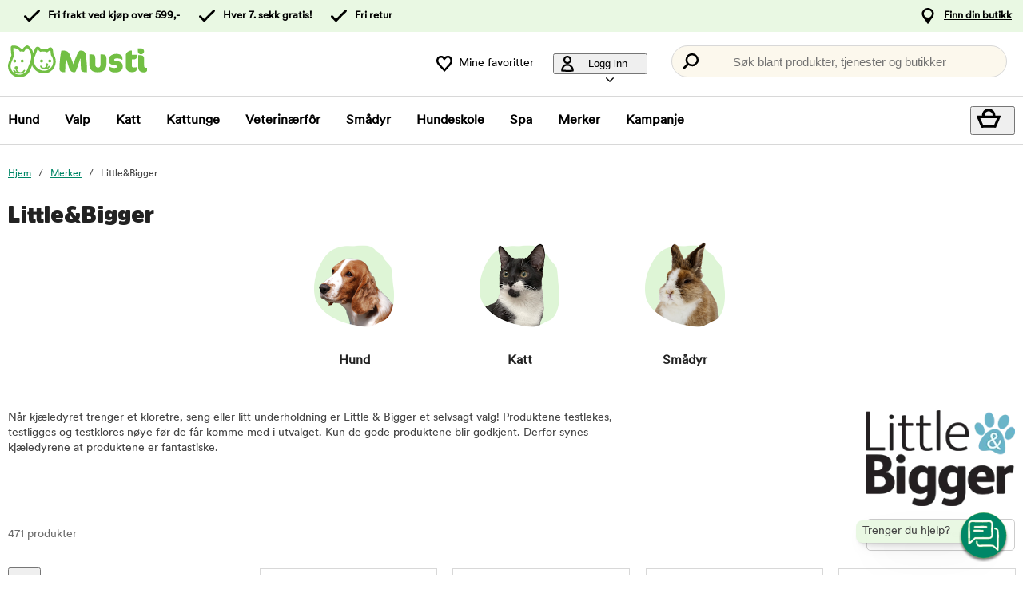

--- FILE ---
content_type: text/html; charset=utf-8
request_url: https://www.musti.no/little-bigger
body_size: 65098
content:
<!DOCTYPE HTML> <html xml:lang="nb-NO" lang="nb-NO" xmlns:fb="http://ogp.me/ns/fb#" class="mno"> <head> <title>Little&Bigger – Leker, senger og tilbehør til kjæledyret ditt | Musti</title> <meta charset="UTF-8"><meta name="description" content="Gjør hverdagen morsommere for kjæledyret ditt med Little&Bigger! Leker, senger, kloremøbler og alt av utstyr. Handle her >>" /><link rel="canonical" href="https://www.musti.no/little-bigger" /><meta property="og:url" content="https://www.musti.no/little-bigger" /><meta name="google-site-verification" content="" /><script type="text/javascript">window.DY = window.DY || {};DY.recommendationContext = {type: "OTHER"};DY.userActiveConsent = { accepted: false };</script><link rel="preconnect" href="//cdn-eu.dynamicyield.com"><link rel="preconnect" href="//st-eu.dynamicyield.com"><link rel="preconnect" href="//rcom-eu.dynamicyield.com"><link rel="preconnect" href="//helloretailcdn.com"><link rel="dns-prefetch" href="//cdn-eu.dynamicyield.com"><link rel="dns-prefetch" href="//st-eu.dynamicyield.com"><link rel="dns-prefetch" href="//rcom-eu.dynamicyield.com"><link rel="dns-prefetch" href="//helloretailcdn.com"><script type="text/javascript" src="//cdn-eu.dynamicyield.com/api/9876748/api_dynamic.js"></script><script type="text/javascript" src="//cdn-eu.dynamicyield.com/api/9876748/api_static.js"></script><script async src="https://helloretailcdn.com/helloretail.js"></script><script type="text/javascript">window.hrq = window.hrq || [];let helloRetailUuid = "b72092b5-cb92-4562-ae5c-154972000a32";if (window.location.hostname === "b2b.vetzoo.se") {helloRetailUuid = "be4dfa32-3a52-4840-9cc8-3ddf00d97ed9";}hrq.push(["init", {"websiteUuid": helloRetailUuid}]);</script><script>const shopPrefix = 'mno';function getCookie(name) {let cookieArray = document.cookie.split(';');for (let i = 0; i < cookieArray.length; i++) {let cookiePair = cookieArray[i].split('=');if (name === cookiePair[0].trim()) {return decodeURIComponent(cookiePair[1]);}}return null;}function migrateConsentFromCookies() {/* Define mappings from your cookie consent types to the GTM consent configuration */const consentMapping = {'marketing': ['ad_storage', 'ad_user_data', 'ad_personalization'],'statistics': ['analytics_storage'],'necessary': ['functionality_storage', 'security_storage'],'functional': ['functionality_storage'],'personalization': ['personalization_storage']};/* Initialize an object to store the consent settings */const consentMode = {'ad_storage': 'denied','analytics_storage': 'denied','ad_user_data': 'denied','ad_personalization': 'denied','personalization_storage': 'denied','functionality_storage': 'denied','security_storage': 'denied'};/* Check if consent information is already in localStorage */if (localStorage.getItem(shopPrefix + '_consentMode') === null) {/* Loop through each consent type defined in the mapping */Object.keys(consentMapping).forEach(type => {const consentCookieName = shopPrefix + '_consent_' + type;const consentValue = getCookie(consentCookieName);if (consentValue === 'granted') {/* Update all related GTM settings to 'granted' */consentMapping[type].forEach(setting => {consentMode[setting] = 'granted';});}});/* Save the consentMode to localStorage */localStorage.setItem(shopPrefix + '_consentMode', JSON.stringify(consentMode));}}/* Perform the migration check */migrateConsentFromCookies();/* Preliminary consent settings for GTM via gtag */window.dataLayer = window.dataLayer || [];function gtag() { dataLayer.push(arguments); }const storedConsentMode = localStorage.getItem(shopPrefix + '_consentMode');if(storedConsentMode === null){gtag('consent', 'default', {ad_storage: 'denied',analytics_storage: 'denied',ad_user_data: 'denied',ad_personalization: 'denied',personalization_storage: 'denied',functionality_storage: 'denied',security_storage: 'denied','wait_for_update': 500,});} else {gtag('consent', 'default', JSON.parse(storedConsentMode));gtag('consent', 'update', JSON.parse(storedConsentMode));}</script>  <script>
	var dataLayer = dataLayer || [];

	function getSelectPromotionEventDetails(productNo) {
		var eventDetails = JSON.parse(localStorage.getItem("select_promotion_event-" + productNo));
		if (eventDetails) {
			return eventDetails.ecommerceParams;
		}
		return {};
	}

	dataLayer.push({
		'subplatform': 'B17',
		'page': {
			'type': 'list_part',
		},
		'session': {
			'sessionName': '4c551973c23283a8c627f1165af6b2b9aeaae0958e570ba3d9f8d032a277e526',
			'ref': '',
			'ip': '3.15.192.39',
		},
		'ecommerce': {
			'ecommerceParams': JSON.parse(localStorage.getItem("select_promotion_event")) ? JSON.parse(localStorage.getItem("select_promotion_event")).ecommerceParams : {},
			'currency': 'NOK',
		},
	 		'cart': [],
	 						    
	});
</script>   <script>
window.initGtmTagMno = function(w,d,s,l,i){
    if( !('isGtmInitializedMno' in window) ) {
        window.isGtmInitializedMno = true;
        w[l]=w[l]||[];w[l].push({'gtm.start': new Date().getTime(),event:'gtm.js'});var f=d.getElementsByTagName(s)[0], j=d.createElement(s),dl=l!='dataLayer'?'&l='+l:'';j.async=true;j.src='https://sst.musti.no/gtm.js?id='+i+dl;f.parentNode.insertBefore(j,f);
    }
};
</script> <script>window.initGtmTagMno(window,document,'script','dataLayer','GTM-WQWJXF8C');</script><meta http-equiv="X-UA-Compatible" content="IE=edge,chrome=1" /><link rel="shortcut icon" href="https://get.musti.media/shops/mno/resources/ftp/original/21/f6b37abf163327662015b7d48444ba.ico" type="image/x-icon" /><link as="font" rel="preload" href="https://get.musti.media/_css/fonts/CircularXXTT-Black.woff2" type="font/woff2" crossorigin /><link as="font" rel="preload" href="https://get.musti.media/_css/fonts/CircularXXTT-Book.woff2" type="font/woff2" crossorigin /><link as="font" rel="preload" href="https://get.musti.media/_css/fonts/332AAC_1_0.woff2" type="font/woff2" crossorigin /><link type='text/css' href='//get.musti.media/_build/app.2e5513e4.css' rel='stylesheet' /><link type='text/css' href='//get.musti.media/_build/mno.6232c5aa.css' rel='stylesheet' /><script type="text/javascript">var b17_domain = 'www.musti.no/' ;var b17_screen = "web" ;</script><meta name="viewport" content="width=device-width, initial-scale=1.0, viewport-fit=cover"><meta name="theme-color" content="#000000"><meta property="og:image" content="https://get.musti.media/shops/mno/resources/ftp/original/5b/bd7821cec3b18a7471eb478a486377.png" /><meta property="og:title" content="Little&Bigger – Leker, senger og tilbehør til kjæledyret ditt | Musti" /><meta property="og:title" content="Little&Bigger – Leker, senger og tilbehør til kjæledyret ditt | Musti" /><meta name="twitter:card" content="summary" /><meta name="twitter:title" content="Little&Bigger – Leker, senger og tilbehør til kjæledyret ditt | Musti" /><meta name="twitter:image" content="https://get.musti.media/shops/mno/resources/ftp/original/5b/bd7821cec3b18a7471eb478a486377.png" /><meta name="twitter:description" content="Gjør hverdagen morsommere for kjæledyret ditt med Little&Bigger! Leker, senger, kloremøbler og alt av utstyr. Handle her >>" />  <meta name="google-site-verification" content="oIxMazvUZFq6KkqTiS3L6PHc2XDDQs6tW_AmvQI7Q1I" /><base href="https://www.musti.no/" />  <script>
	(function(d, id) {
		if (!window.flowbox) { var f = function () { f.q.push(arguments); }; f.q = []; window.flowbox = f; }
		if (d.getElementById(id)) {return;}
		var s = d.createElement('script'), fjs = d.scripts[d.scripts.length - 1]; s.id = id; s.async = true;
		s.src = 'https://connect.getflowbox.com/flowbox.js';
		fjs.parentNode.insertBefore(s, fjs);
	})(document, 'flowbox-js-embed');
	</script> </head> <body 
	
				class=" 		p-incl cu-NOK  search-helloretail "
			
>  <noscript><iframe src="https://sst.musti.no/ns.html?id=GTM-WQWJXF8C" height="0" width="0" style="display:none;visibility:hidden"></iframe></noscript><form style="width:0; height:0;margin:0;"><input type="hidden" id="compyes" value="0" /></form><div id="dialog" title="Informasjon"></div><div id="modal" class="page_content"></div><div class="spinner hide" id='spinner'></div><div id="page" class="langNO sh_mno pg_list_part" data-page-type="list_part">   <div data-nosnippet class="privacy_headsup_overlay"></div> <div id="cookie_consent_wrapper" class="cookie_consent_wrapper"> <div data-nosnippet 
				id="cookie_consent" 
				class="privacy_headsup" 
				role="dialog" 
				aria-modal="true" 
				aria-labelledby="cookie_banner_title" 
				aria-describedby="cookie_banner_info_text"
				aria-hidden="false"
			> <div class="modal"> <div class="frame cookie_summary_view" data-init-toggle> <div class="content"> <div class="title-and-body"> <div class="text-wrapper" id="cookie_banner_title">Vi ønsker å gi deg en best mulig kjøpsopplevelse!</div> <p class="body" id="cookie_banner_info_text">Vi bruker informasjonskapsler og lignende teknologier ("Cookies") på nettstedet vårt for å:</p> <div class="div"> <div class="frame-2"> <img class="pets" src="https://get.musti.media/shops/mno/img/pets-fill0-wght400-grad0-opsz48-1-2-2.svg" alt="" width="24" height="24"/> <p class="p">Sørge for at nettstedet fungerer som det skal</p> </div> <div class="frame-2"> <img class="pets" src="https://get.musti.media/shops/mno/img/pets-fill0-wght400-grad0-opsz48-1-2-1.svg" alt="" width="24" height="24"/> <p class="p">Gi deg en best mulig brukeropplevelse</p> </div> <div class="frame-2"> <img class="pets" src="https://get.musti.media/shops/mno/img/pets-fill0-wght400-grad0-opsz48-1-2-2.svg" alt="" width="24" height="24"/> <p class="p">Gi deg og ditt kjæledyr tilpasset markedsføring</p> </div> <div class="frame-2"> <img class="pets" src="https://get.musti.media/shops/mno/img/pets-fill0-wght400-grad0-opsz48-1-2-1.svg" alt="" width="24" height="24"/> <p class="p">Samle inn data for statistikk og analyser</p> </div> <div class="frame-2"> <img class="pets" src="https://get.musti.media/shops/mno/img/pets-fill0-wght400-grad0-opsz48-1-2-2.svg" alt="" width="24" height="24"/> <p class="p">Personalisere nettsiden for deg og ditt kjæledyr</p> </div> <div class="frame-2"> <img class="pets" src="https://get.musti.media/shops/mno/img/pets-fill0-wght400-grad0-opsz48-1-2-2.svg" alt="" width="24" height="24"/> <p class="p">Informasjonskapsler kan brukes til personlig og ikke-personlig reklame (<a class="body-2" href="https://business.safety.google/intl/no/privacy/" target="_blank" >Les mer om hvordan Google håndterer personlige opplysninger</a>)</p> </div> </div> <div class="frame-3 cookie_info"> <a href="cookies" class="body-2 cookie_url">Vår cookiepolicy</a> </div> <div class="helper-div2"></div> </div> </div> <div class="cat-tail-container"> <img class="cat-tail" src="https://get.musti.media/shops/mno/img/cat-tail2.svg" alt="" width="311" height="147"/> </div> <div class="cat-container"> <img class="cat-img" src="https://get.musti.media/shops/mno/img/cat.svg" alt="" width="331" height="280"/> </div> </div> <div style="display:none;" class="cookie_settings_view frame cookie_summary_view" data-settings-toggle> <form method='post' id='cookieform' class="cookie_settings_content"> <div> <h2>Endre innstillinger</h2> </div> <div class="Title" style="cursor:unset;"> <div class="RadioTitle" style="flex: 1 1 0; justify-content: flex-start; align-items: flex-start; gap: 8px; display: flex"> <div class="checkboxWrapper" style="width: 24px; height: 24px; position: relative"> <input type="checkbox" checked data-id="alwaysCheckedCheckbox" id="consent_necessary" name="consent_necessary" value="yes" role="checkbox" disabled> <span class="checkmark"></span> </div> <div class="TitleExtra" style="flex: 1 1 0; flex-direction: column; justify-content: flex-start; align-items: flex-start; display: inline-flex"> <label for="consent_necessary" class="Title2" style="align-self: stretch; cursor: pointer;"> <span style="color: #444444; font-size: 16px; font-family: Circular Std-Book, Helvetica; font-weight: 700; line-height: 24px; letter-spacing: 0.48px; word-wrap: break-word"> Nødvendige<br/> </span> <span style="color: #444444; font-size: 16px; font-family: Circular Std-Book, Helvetica; font-weight: 400; line-height: 24px; letter-spacing: 0.48px; word-wrap: break-word"> Vi bruker de nødvendige Informasjonskapslene for at nettstedet skal fungere. Nødvendige Informasjonskapsler muliggjør grunnleggende funksjoner som pålogging, sikkerhet, nettverksadministrasjon og tilgjengelighet. Du kan slå av disse ved å endre nettleserinnstillingene, men dette kan påvirke hvordan nettstedet fungerer.</span> </label> </div> </div> </div> <div class="Title" data-checkbox-id="consent_functional"> <div class="RadioTitle" style="flex: 1 1 0; justify-content: flex-start; align-items: flex-start; gap: 8px; display: flex"> <div class="checkboxWrapper" style="width: 24px; height: 24px; position: relative"> <input type="checkbox" checked class="cookie_check" id="consent_functional" name="consent_functional" value="yes" role="checkbox"> <span class="checkmark"></span> </div> <div class="TitleExtra" style="flex: 1 1 0; flex-direction: column; justify-content: flex-start; align-items: flex-start; display: inline-flex"> <label for="consent_functional" class="Title2" style="align-self: stretch; cursor: pointer;"> <span style="color: #444444; font-size: 16px; font-family: Circular Std-Book, Helvetica; font-weight: 700; line-height: 24px; letter-spacing: 0.48px; word-wrap: break-word"> Brukeropplevelse<br/> </span> <span style="color: #444444; font-size: 16px; font-family: Circular Std-Book, Helvetica; font-weight: 400; line-height: 24px; letter-spacing: 0.48px; word-wrap: break-word"> Disse Informasjonskapslene gir oss muligheten til å tilby en utvidet funksjonalitet på nettstedet vårt.</span> </label> </div> </div> </div> <div class="Title" data-checkbox-id="consent_statistics"> <div class="RadioTitle" style="flex: 1 1 0; justify-content: flex-start; align-items: flex-start; gap: 8px; display: flex"> <div class="checkboxWrapper" style="width: 24px; height: 24px; position: relative"> <input type="checkbox" checked class="cookie_check" id="consent_statistics" name="consent_statistics" value="yes" role="checkbox"> <span class="checkmark"></span> </div> <div class="TitleExtra" style="flex: 1 1 0; flex-direction: column; justify-content: flex-start; align-items: flex-start; display: inline-flex"> <label for="consent_statistics" class="Title2" style="align-self: stretch; cursor: pointer;"> <span style="color: #444444; font-size: 16px; font-family: Circular Std-Book, Helvetica; font-weight: 700; line-height: 24px; letter-spacing: 0.48px; word-wrap: break-word"> Statistikk og analyse<br/> </span> <span style="color: #444444; font-size: 16px; font-family: Circular Std-Book, Helvetica; font-weight: 400; line-height: 24px; letter-spacing: 0.48px; word-wrap: break-word"> Vi samler inn data fra besøket ditt ved hjelp av Informasjonskapsler for å forstå hvordan du bruker nettstedet vårt. Disse dataene lar oss telle besøk og trafikk-kilder, analysere hvilke sider som er mest og minst populære og se hvordan du bruker nettstedet.</span> </label> </div> </div> </div> <div class="Title" data-checkbox-id="consent_marketing"> <div class="RadioTitle" style="flex: 1 1 0; justify-content: flex-start; align-items: flex-start; gap: 8px; display: flex"> <div class="checkboxWrapper" style="width: 24px; height: 24px; position: relative"> <input type="checkbox" checked class="cookie_check" id="consent_marketing" name="consent_marketing" value="yes" role="checkbox"> <span class="checkmark"></span> </div> <div class="TitleExtra" style="flex: 1 1 0; flex-direction: column; justify-content: flex-start; align-items: flex-start; display: inline-flex"> <label for="consent_marketing" class="Title2" style="align-self: stretch; cursor: pointer;"> <span style="color: #444444; font-size: 16px; font-family: Circular Std-Book, Helvetica; font-weight: 700; line-height: 24px; letter-spacing: 0.48px; word-wrap: break-word"> Markedsføring<br/> </span> <span style="color: #444444; font-size: 16px; font-family: Circular Std-Book, Helvetica; font-weight: 400; line-height: 24px; letter-spacing: 0.48px; word-wrap: break-word"> Med målrettede Informasjonskapsler kan vi og våre markedsføringspartnere vise reklame som er relevant for deg og baseres på hvordan du har brukt vår nettsted. Disse Informasjonskapslene kan brukes til å bygge en profil av dine interesser (f.eks. hundeeiere) og vise deg tilpasset markedsføring på andre nettsider du besøker.</span> </label> </div> </div> </div> <div class="Title" data-checkbox-id="consent_personalization"> <div class="RadioTitle" style="flex: 1 1 0; justify-content: flex-start; align-items: flex-start; gap: 8px; display: flex"> <div class="checkboxWrapper" style="width: 24px; height: 24px; position: relative"> <input type="checkbox" checked class="cookie_check" id="consent_personalization" name="consent_personalization" value="yes" role="checkbox"> <span class="checkmark"></span> </div> <div class="TitleExtra" style="flex: 1 1 0; flex-direction: column; justify-content: flex-start; align-items: flex-start; display: inline-flex"> <label for="consent_personalization" class="Title2" style="align-self: stretch; cursor: pointer;"> <span style="color: #444444; font-size: 16px; font-family: Circular Std-Book, Helvetica; font-weight: 700; line-height: 24px; letter-spacing: 0.48px; word-wrap: break-word"> Personalisering<br/> </span> <span style="color: #444444; font-size: 16px; font-family: Circular Std-Book, Helvetica; font-weight: 400; line-height: 24px; letter-spacing: 0.48px; word-wrap: break-word"> Personalisering hjelper oss med å skreddersy informasjonen du ser på nettstedet vårt. Ved å godta disse Informasjonskapslene, vil du se relevante og interessante produkter samt informasjon når du besøker sidene våre.</span> </label> </div> </div> </div> <div class="helper-div1"></div> </form> </div> <div class="bottom-wrapper"> <div class="curve-line"> <img class="curve-line-img" src="https://get.musti.media/shops/mno/img/curvy-line.svg" alt="" width="1440" height="41"/> </div> <div class="frame-4"> <div class="frame-5"> <div id="cookie_settings2" class="basic"> <button class="label">Endre innstillinger</button> </div> <div id="submit_privacy_consent1" data-id="cookie_only_necessary_or_selected" class="basic accept_privacy_consent"> <button id="cookie_only_necessary2" data-id-change="1" class="label">Godta kun nødvendige cookies</button> <button id="" data-id-change="2" class="label" style="display: none;">Aksepter de valgte</button> </div> <button data-testid="privacy_consent_button" id="submit_privacy_consent3" data-accept-all class="label-wrapper accept_privacy_consent"> <div class="label-2">Godta cookies</div> </button> </div> </div> </div> </div> </div> </div> <script>
			// Wait for the DOM to fully load before executing the script
			document.addEventListener('DOMContentLoaded', function() {
				// Get element by data-id = alwaysCheckedCheckbox
				document.querySelector('[data-id="alwaysCheckedCheckbox"]').addEventListener('click', function(e) {
					e.preventDefault(); // Prevent the default checkbox action
				});

				// Find all div.Title elements
				var titles = document.querySelectorAll('.Title');

				// Add click event listener to each Title div
				titles.forEach(function(title) {
					title.addEventListener('click', function() {
						// Get the checkbox ID from the data attribute
						var checkboxId = title.getAttribute('data-checkbox-id');
						if (checkboxId) {
							// Find the checkbox by ID
							var checkbox = document.getElementById(checkboxId);

							// Toggle the checkbox
							if (checkbox) {
								checkbox.checked = !checkbox.checked;
							}
						}
					});
				});

				// Find the "Change settings" link by its ID
				var settingsTrigger = document.getElementById('cookie_settings2');

				// Find the two div elements by their classes
				var summaryView = document.querySelector('.cookie_summary_view[data-init-toggle]');
				var settingsView = document.querySelector('.cookie_settings_view[data-settings-toggle]');

				// Check if elements exist to prevent errors
				if(settingsTrigger && summaryView && settingsView) {
					// Add click event listener to the "Change settings" link
					settingsTrigger.addEventListener('click', function(e) {
						e.preventDefault(); // Prevent the default action of the link

						// Toggle visibility of the two div elements
						if(summaryView.style.display === 'none') {
							document.querySelectorAll('.cookie_check').forEach(function(checkbox) {
								checkbox.checked = true;
							});
							summaryView.style.display = 'flex'; // Show the summary view
							settingsView.style.display = 'none'; // Hide the settings view
							document.querySelector('#cookie_consent_wrapper .modal').style.setProperty('background-color', 'rgba(0, 135,103)');
							// console.log('change to #cookie_only_necessary');
							document.getElementById('submit_privacy_consent').setAttribute('id', 'cookie_only_necessary');
							// document.querySelector('[data-id="cookie_only_necessary_or_selected"] .label').innerText = 'Godta kun nødvendige cookies';
							// make display block to data-id-change="1"
							document.querySelector('[data-id-change="1"]').style.display = 'block';
							// make display none to data-id-change="2"
							document.querySelector('[data-id-change="2"]').style.display = 'none';
							document.querySelector('#cookie_settings2 button.label').innerText = 'Endre innstillinger';
						} else {
							document.querySelectorAll('.cookie_check').forEach(function(checkbox) {
								checkbox.checked = false;
							});
							summaryView.style.display = 'none'; // Hide the summary view
							settingsView.style.display = 'flex'; // Show the settings view
							document.querySelector('#cookie_consent_wrapper .modal').style.setProperty('background-color', '#E9F8E3');
							// console.log('change to #submit_privacy_consent');
							document.getElementById('cookie_only_necessary2').setAttribute('id', 'submit_privacy_consent');
							// document.querySelector('[data-id="cookie_only_necessary_or_selected"] .label').innerText = 'Aksepter de valgte';
							// make display none to data-id-change="1"
							document.querySelector('[data-id-change="1"]').style.display = 'none';
							// make display block to data-id-change="2"
							document.querySelector('[data-id-change="2"]').style.display = 'block';
							document.querySelector('#cookie_settings2 button.label').innerText = 'Tilbake';
						}
					});
				}
			});
		</script>    <noscript> <div style='clear: both; color: #fff; background-color: #b60000;' class="noscript"> <input type='checkbox' style='display: none' id='no_script_warning_checked'> <div> <label for='no_script_warning_checked'>Du prøver å bruke siden uten javascript. Funksjoner og tjenester kan slutte å fungere. Klikk her for å skjule.</label> </div> </div> </noscript> <div id='shop_menu_compare'>  </div> <div id="wrapper"> <div class="a11y-navigation"> <a href="#shop_main" class="a11y-button button"> <span>Hopp til innholdet</span> </a> <button class="a11y-button" onclick="javascript:__customerServiceToggle();"> <span>Kontakt kundeservice</span> </button> </div>    <nav class="top-nav checkout_hide " aria-label="Hovedmeny"> <div class="nav-1"> <div class="nav-1-content flex align-center"> <div class="nav-1-item align-center flex"> </div> <div class="nav-1-item align-center none md-flex"> <div class="icon-nav-1 icon-check text-nav-1">Fri frakt ved kjøp over 599,-</div> </div> <div class="nav-1-item align-center none md-flex"> <div class="icon-nav-1 icon-check text-nav-1">Hver 7. sekk gratis!</div> </div>  <div class="nav-1-item align-center none md-flex"> <div class="icon-nav-1 icon-check text-nav-1">Fri retur</div> </div>    <div class="nav-1-stores">   <a id='nav-1-store-selection' class='nav-1-store-selection' data-event-name='store_locator_top_click' data-event-name-check='store_locator_top_click 2' onclick="dataClickOnLink(event, &#039;click&#039;)" href='https://www.musti.no/info/butikker'>Finn din butikk</a>  </div> </div> </div> <div class="nav-2-mobile lg-none"> <div class="nav-2-mobile-content flex max-width-1 mx-auto align-center">  <a class='logo flex' href='https://www.musti.no'><img src='https://get.musti.media/shops/mno/resources/ftp/framework/logotypem.svg' alt='Dyrebutikk - f&ocirc;r og utstyr til kj&aelig;ledyr p&aring; nett' title='Musti.no' /></a>  </div> </div> <div class="nav-2-desktop none lg-block"> <div class="nav-2-desktop-content flex align-center">  <a class='logo-img logo' href='https://www.musti.no'><img src='https://get.musti.media/shops/mno/resources/ftp/framework/logotypem.svg' alt='Dyrebutikk - f&ocirc;r og utstyr til kj&aelig;ledyr p&aring; nett' title='Musti.no' /></a> <div class="nav-2-desktop__links lg-flex"> <a class='wishlist-button lg-flex align-center none lg-block' href='https://www.musti.no/produkt/wishlist'><div class="icon heart-nav-2 icon-nav-2">Mine favoritter</div> </a>  <div class="user-menu-top-container lg-flex align-center" data-js-top-container=""> <div class="topmenu-button-container align-center td-none inline-block"> <button type="button" class="reset-style td-none topmenu-button" data-js-top=".js-login" aria-haspopup="true" aria-expanded="false" aria-controls="user-nav-menu"> <div class="icon mr-1 user-nav-2 icon-nav-2">  Logg inn <span class="pr-1-5 dropdown-icon"></span> </div> </button> <div style="opacity: 0;" class="topmenu-content js-login lh-2 relative z-11 transition none" data-js-subtop-container=""> <div class="absolute none lg-flex top-menu-dropdown box-shadow" id="my_account_menu"> <div class="menu transition fast" data-js-topmenu-container=""> <div class="menu-item" data-js-menuitem="">  <a class='td-none bold' onClick="login('login')" href='javascript:doit();'>Logg inn</a> </div> <div class="menu-item" data-js-menuitem="">  <a class='td-none ' href='https://www.musti.no/order/register'>Bli medlem</a> </div> <div class="menu-item" data-js-menuitem="">  <a class='td-none ' href='https://www.musti.no/order/status'>Mine bestillinger</a> </div> </div> </div> </div> </div> </div>  <div class="search-trigger-container"> <button type="button" class="medium-search reset-style" data-js-menu="#search" aria-label="Trykk Enter for å åpne søket."> <span class="in-doc-placeholder">Søk blant produkter, tjenester og butikker</span> </button> </div> </div> </div> </div> <div class="nav-3-mobile nav-3-main lg-none" id="nav-3-mobile" data-js-sticky=".nav-2-mobile"> <div class="flex mx-auto justify-space-around align-center col-12 nav-3-mobile-container"> <button type="button" class="reset-style td-none p-1 col-3 nav-3-mobile text-center inline-block"
				data-js-menu="#mainmenu"
				aria-label="Meny"
				> <div class="icon menu-nav-3 icon-nav-3"></div> <div class="lh-1 fs-1-0" style="padding-top: 5px;">Meny</div> </button> <button type="button" class="reset-style td-none p-1 col-3 fill-brand nav-3-mobile text-center inline-block my-account"> <div class="icon user-nav-2 icon-nav-3"></div> <div class="lh-1 fs-1-0" style="padding-top: 5px;">Logg inn</div> </button> <button
				type="button"
				class="reset-style as-link td-none p-1 col-3 nav-3-mobile text-center inline-block relative"
				data-js-menu="#shop_menu_cart"
				aria-label="Vis handlekurv"
				aria-controls="shop_menu_cart"
				aria-haspopup="dialog"
				aria-expanded="false"> <span class="cart-icon relative"> <div class="icon mr-1 cart-nav-3 icon-nav-3"></div> <div class="hide absolute framework_cart_num" style="top:0;right:0;transform:translateY(-50%) translateX(25%);"><div class="transition bg-cta fc-light body-font-alt text-center cart-counter"  data-js-cart-count>0</div></div> </span> <div class="lh-1 fs-1-0" style="padding-top: 5px;">Handlekurv</div> </button><button type="button" class="reset-style td-none p-1 col-3 nav-3-mobile text-center inline-block" data-search-trigger="helloretail" data="#search"> <div class="icon search-nav-3 icon-nav-3"></div> <div class="lh-1 fs-1-0" style="padding-top: 5px;">Søk</div> </button> </div> </div> <div class="nav-3-desktop nav-3-main none lg-block" data-js-sticky=".nav-2-desktop"> <div class="nav-3-desktop-content flex align-center "> <div class="flex mainmenu-text">    <a class='mainmenu-section ' data-js-menu='#mainmenu .js-hund'  href='https://www.musti.no/hund'>Hund</a>   <a class='mainmenu-section ' data-js-menu='#mainmenu .js-valp'  href='https://www.musti.no/valp'>Valp</a>   <a class='mainmenu-section ' data-js-menu='#mainmenu .js-katt'  href='https://www.musti.no/katt'>Katt</a>   <a class='mainmenu-section ' data-js-menu='#mainmenu .js-kattunge'  href='https://www.musti.no/kattunge'>Kattunge</a>   <a class='mainmenu-section ' data-js-menu='#mainmenu .js-veterinarfoder'  href='https://www.musti.no/veterinarfor'>Veterin&aelig;rf&ocirc;r</a>   <a class='mainmenu-section ' data-js-menu='#mainmenu .js-smadjur'  href='https://www.musti.no/smadyr'>Sm&aring;dyr</a>   <a class='mainmenu-section' data-js-menu='#mainmenu .js-services'  href='https://www.musti.no/musti-hundekole'>Hundeskole</a>    <a class='mainmenu-section' href='https://www.musti.no/vare-behandlinger'>Spa</a>  <a class='mainmenu-section' href='https://www.musti.no/produkt/brands'>Merker</a> <a class='mainmenu-section onoffer' data-js-menu='#mainmenu .js-onoffer'  href='https://www.musti.no/kampanjer'>Kampanje</a> </div> <div class="mainmenu-right flex-right flex "> <div class="search-trigger-container flex-shrink-0" style="display: none;"> <button type="button" aria-label="Trykk Enter for å åpne søket." data-search-trigger="helloretail" data-js-menu="#search" class="reset-style as-link relative"> <div class="icon search-nav-3" style="margin: 7px;" aria-hidden="true"></div> </button> </div> <button 
				type="button"
				class="reset-style as-link w-auto td-none flex-shrink-0 checkout-icon relative"
				data-js-menu="#shop_menu_cart"
				aria-label="Vis handlekurv"
				aria-controls="shop_menu_cart"
				aria-haspopup="dialog"
				aria-expanded="false"
				><div class="cart-icon relative"> <div class="icon mr-1 cart-nav-3 icon-nav-3"></div> <div class="hide absolute framework_cart_num" style="top: 0; right: 0; transform: translateY(-50%) translateX(25%);"> <div class="transition bg-cta fc-light body-font-alt text-center cart-counter" data-js-cart-count> 0</div> </div> </div> </button> </div> </div> </div> <div id="mainmenu" class="mainmenu none" data-js-menu-container data-js-sticky=".nav-2-desktop"> <div class="overlay col-12" data-js-overlay data-js-close></div> <div class="mainmenu-navigation col-12"> <div class="nav-mobile-dropdown-header lg-none sticky-top"> <div class="left mobile-logo">  <a class='logo-img logo' href='https://www.musti.no'><img src='https://get.musti.media/shops/mno/resources/ftp/framework/logotypem.svg' alt='Dyrebutikk - f&ocirc;r og utstyr til kj&aelig;ledyr p&aring; nett' title='Musti.no' /></a> </div> <button type="button" class="reset-style nav-mobile-close inline-block topmenu-button" data-js-close aria-label=""> <div class="icon close-nav"></div> </button> </div> <span class="lg-none nav-3-mobile block nav-3-mobile-height"></span> <div style="height: 100%; overflow-x: hidden; overflow-y: scroll;">  <div class="mainmenu-content js-hund" data-js-submenu-container>   <div class="mainmenu-col-borders none lg-flex"> <div class="col-border first col-3 block"></div> <div class="col-border col-3 block"></div> <div class="col-border col-3 block"></div> <div class="col-border last col-3 block"></div> </div> <div class="menu"> <div class="menu-item" data-js-menuitem> <div class="mainmenu-header flex lg-none bold"> <button type="button" class="reset-style submenu-toggle-mobile relative td-none fill-brand mr-1-5 no-hov"
						data-js-submenu-toggle
						aria-controls="submenu-hund"
						aria-expanded="false"
						data-event-name="menu_interaction"
						data-event-name-check="menu interaction e1"
						data-event-menu-type="main"
						data-event-category="Hund"
						data-event-subcategory=""
						data-event-title=""
						aria-label="hund"> <div class="icon icon-20 absolute top-50p left-0 translate-y-50pn expand expand-nav"></div> <div class="icon icon-20 absolute top-50p left-0 translate-y-50pn collapse collapse-nav"></div> </button>   <a class='submenu-header-mobile' data-event-name='menu_interaction' data-event-name-check='menu interaction 41' data-event-menu-type='main' data-event-category='Hund' data-event-subcategory='' data-event-title='Hund' onclick="dataClickOnLink(event, &#039;click&#039;)" href='https://www.musti.no/hund'>Hund</a> </div> <div class="menu submenu transition fast lg-max-height-none--important overflow-hidden" data-js-submenu id="submenu-hund" hidden inert> <div class="lg-flex flex-wrap padding-menu-mobile" data-js-menuitem> <div class="dropdown-section-left none lg-block lg-col-3"> <div class="section-link col-12"> <a class='button' data-event-name='menu_interaction' data-event-name-check='menu interaction 9' data-event-menu-type='main' data-event-category='Hund' data-event-subcategory='' data-event-title='Alt til Hund' onclick="dataClickOnLink(event, &#039;click&#039;)" href='https://www.musti.no/hund'>Alt til Hund</a></div> <div class="browse-new"> <div class="section-link col-12"> <a class='button' data-event-name='menu_interaction' data-event-name-check='menu interaction 10' data-event-menu-type='main' data-event-category='Hund' data-event-subcategory='' data-event-title='Nyheter' onclick="dataClickOnLink(event, &#039;click&#039;)" href='https://www.musti.no/hund/nyheter'>Nyheter</a></div>  <div class="section-link onoffer col-12">  <a class='button' data-event-name='menu_interaction' data-event-name-check='menu interaction 101' data-event-menu-type='main' data-event-category='Hund' data-event-subcategory='' data-event-title='Kampanje' onclick="dataClickOnLink(event, &#039;click&#039;)" href='https://www.musti.no/kampanje-hund'>Kampanje</a> </div>   <div class="section-link seasonal col-12"> <a class='button' data-event-name='menu_interaction' data-event-name-check='menu interaction 13' data-event-menu-type='main' data-event-category='Hund' data-event-subcategory='' data-event-title='Fôringsguide' onclick="dataClickOnLink(event, &#039;click&#039;)" href='https://www.musti.no/riktig-for-til-hunden-din'>Fôringsguide</a></div>  <div class="section-link col-12"> <a class='button' data-event-name='menu_interaction' data-event-name-check='menu interaction 15' data-event-menu-type='main' data-event-category='Hund' data-event-subcategory='' data-event-title='Tips &amp; råd om hund' onclick="dataClickOnLink(event, &#039;click&#039;)" href='https://www.musti.no/hund/tips'>Tips & råd om hund</a></div>      </div>   <div class="bold fc-cta menu_headline_cta"> Kampanjer</div> <div class="menu mb-1 "> <div> <a class='td-none ' data-event-name='menu_interaction' data-event-name-check='menu interaction 22' data-event-menu-type='main' data-event-category='Hund' data-event-subcategory='' data-event-title='15% på Earth Rated hundeposer og tilbehør' onclick="dataClickOnLink(event, &#039;click&#039;)" href='https://www.musti.no/vennepris-15-earth-rated-hundeposer-og-tilbehor'>15% på Earth Rated hundeposer og tilbehør</a> <div class="icon icon-16 login ml-1"> </div> </div> <div> <a class='td-none ' data-event-name='menu_interaction' data-event-name-check='menu interaction 22' data-event-menu-type='main' data-event-category='Hund' data-event-subcategory='' data-event-title='15% på Eat Rustic tygg' onclick="dataClickOnLink(event, &#039;click&#039;)" href='https://www.musti.no/vennepris-15-eat-rustic-tygg'>15% på Eat Rustic tygg</a> <div class="icon icon-16 login ml-1"> </div> </div> </div>  </div> <div class="lg-none mb-1"> <div class="relative"> <div class="w-3 inline-block"> <div class="icon star icon-16 absolute top-50p left-0 translate-y-50pn "> </div> </div> <a class='td-none fc-cta' data-event-name='menu_interaction' data-event-name-check='menu interaction 23' data-event-menu-type='main' data-event-category='Hund' data-event-subcategory='' data-event-title='15% på Earth Rated hundeposer og tilbehør' onclick="dataClickOnLink(event, &#039;click&#039;)" href='https://www.musti.no/vennepris-15-earth-rated-hundeposer-og-tilbehor'>15% på Earth Rated hundeposer og tilbehør</a> <div class="icon icon-16 login ml-1"> </div> </div> <div class="relative"> <div class="w-3 inline-block"> <div class="icon star icon-16 absolute top-50p left-0 translate-y-50pn "> </div> </div> <a class='td-none fc-cta' data-event-name='menu_interaction' data-event-name-check='menu interaction 23' data-event-menu-type='main' data-event-category='Hund' data-event-subcategory='' data-event-title='15% på Eat Rustic tygg' onclick="dataClickOnLink(event, &#039;click&#039;)" href='https://www.musti.no/vennepris-15-eat-rustic-tygg'>15% på Eat Rustic tygg</a> <div class="icon icon-16 login ml-1"> </div> </div> </div>   <div class="category-column col-12 lg-col-3"> <div class="none bold menu_headline lg-block">Kategorier</div> <div class="menu"> <div class="menu-item" data-js-menuitem> <div class="menucategory flex"> <div data-js-submenu-toggle class="relative"> <button type="button" class="reset-style submenu-toggle-button absolute "
											aria-label="Hundefôr"
											aria-controls="submenu-hund-1805"
											aria-expanded="false"> <div class="icon icon-16 absolute left-0 expand expand-nav"
												data-event-name="menu_interaction"
												data-event-name-check="menu interaction 1"
												data-event-menu-type="main"
												data-event-category="Hund"
												data-event-subcategory=""
												data-event-title="Hundefôr"></div> <div class="icon icon-16 absolute left-0 collapse collapse-nav"
												data-event-name="menu_interaction"
												data-event-name-check="menu interaction 2"
												data-event-menu-type="side"
												data-event-category="Hund"
												data-event-subcategory=""
												data-event-title="Hundefôr"></div> </button> </div> <div class="menu-selector" data-hund-url="hund-hundefor"
										data-event-name="menu_interaction"
										data-event-name-check="menu interaction 3"
										data-event-menu-type="main"
										data-event-category="Hund" 
										data-event-subcategory=""
										data-event-title="Hundefôr"
										aria-label="Hundefôr"
										> <a class='td-none fc-text max-width-24' data-event-name='menu_interaction' data-event-name-check='menu interaction 4' data-event-menu-type='side' data-event-category='Hund' data-event-subcategory='' data-event-title='Hundefôr' onclick="dataClickOnLink(event, &#039;click&#039;)" href='https://www.musti.no/hund-hundefor'>Hundefôr</a></div> </div> <div class="menu subcategory none" data-js-submenu id="submenu-hund-1805" hidden inert>         <div class="menu-item" data-hund-url="hund-hundefor-torrfor" data-js-menuitem>  <a class='td-none' data-event-name='menu_interaction' data-event-name-check='menu interaction 6' data-event-menu-type='side' data-event-category='Hund' data-event-subcategory='Hundefôr' data-event-title='Tørrfôr' onclick="dataClickOnLink(event, &#039;click&#039;)" href='https://www.musti.no/hund-hundefor-torrfor'>Tørrfôr</a> </div>           <div class="menu-item" data-hund-url="hund-hundefor-vatfor" data-js-menuitem>  <a class='td-none' data-event-name='menu_interaction' data-event-name-check='menu interaction 6' data-event-menu-type='side' data-event-category='Hund' data-event-subcategory='Hundefôr' data-event-title='Våtfôr' onclick="dataClickOnLink(event, &#039;click&#039;)" href='https://www.musti.no/hund-hundefor-vatfor'>Våtfôr</a> </div>           <div class="menu-item" data-hund-url="hund-hundefor-rafor" data-js-menuitem>  <a class='td-none' data-event-name='menu_interaction' data-event-name-check='menu interaction 6' data-event-menu-type='side' data-event-category='Hund' data-event-subcategory='Hundefôr' data-event-title='Råfôr' onclick="dataClickOnLink(event, &#039;click&#039;)" href='https://www.musti.no/hund-hundefor-rafor'>Råfôr</a> </div>           <div class="menu-item" data-hund-url="hund-hundefor-veterinarfor" data-js-menuitem>  <a class='td-none' data-event-name='menu_interaction' data-event-name-check='menu interaction 6' data-event-menu-type='side' data-event-category='Hund' data-event-subcategory='Hundefôr' data-event-title='Veterinærfôr' onclick="dataClickOnLink(event, &#039;click&#039;)" href='https://www.musti.no/hund-hundefor-veterinarfor'>Veterinærfôr</a> </div>           <div class="menu-item" data-hund-url="hund-hundefor-kornfritt-torrfor" data-js-menuitem>  <a class='td-none' data-event-name='menu_interaction' data-event-name-check='menu interaction 6' data-event-menu-type='side' data-event-category='Hund' data-event-subcategory='Hundefôr' data-event-title='Kornfritt tørrfôr' onclick="dataClickOnLink(event, &#039;click&#039;)" href='https://www.musti.no/hund-hundefor-kornfritt-torrfor'>Kornfritt tørrfôr</a> </div>   </div> </div> <div class="menu-item" data-js-menuitem> <div class="menucategory flex"> <div data-js-submenu-toggle class="relative"> <button type="button" class="reset-style submenu-toggle-button absolute "
											aria-label="Godbiter til hund"
											aria-controls="submenu-hund-1799"
											aria-expanded="false"> <div class="icon icon-16 absolute left-0 expand expand-nav"
												data-event-name="menu_interaction"
												data-event-name-check="menu interaction 1"
												data-event-menu-type="main"
												data-event-category="Hund"
												data-event-subcategory=""
												data-event-title="Godbiter til hund"></div> <div class="icon icon-16 absolute left-0 collapse collapse-nav"
												data-event-name="menu_interaction"
												data-event-name-check="menu interaction 2"
												data-event-menu-type="side"
												data-event-category="Hund"
												data-event-subcategory=""
												data-event-title="Godbiter til hund"></div> </button> </div> <div class="menu-selector" data-hund-url="hund-hundegodteri"
										data-event-name="menu_interaction"
										data-event-name-check="menu interaction 3"
										data-event-menu-type="main"
										data-event-category="Hund" 
										data-event-subcategory=""
										data-event-title="Godbiter til hund"
										aria-label="Godbiter til hund"
										> <a class='td-none fc-text max-width-24' data-event-name='menu_interaction' data-event-name-check='menu interaction 4' data-event-menu-type='side' data-event-category='Hund' data-event-subcategory='' data-event-title='Godbiter til hund' onclick="dataClickOnLink(event, &#039;click&#039;)" href='https://www.musti.no/hund-hundegodteri'>Godbiter til hund</a></div> </div> <div class="menu subcategory none" data-js-submenu id="submenu-hund-1799" hidden inert>         <div class="menu-item" data-hund-url="hund-hundegodteri-hundebein" data-js-menuitem>  <a class='td-none' data-event-name='menu_interaction' data-event-name-check='menu interaction 6' data-event-menu-type='side' data-event-category='Hund' data-event-subcategory='Godbiter til hund' data-event-title='Hundebein' onclick="dataClickOnLink(event, &#039;click&#039;)" href='https://www.musti.no/hund-hundegodteri-hundebein'>Hundebein</a> </div>           <div class="menu-item" data-hund-url="hund-hundegodteri-treningsgodteri" data-js-menuitem>  <a class='td-none' data-event-name='menu_interaction' data-event-name-check='menu interaction 6' data-event-menu-type='side' data-event-category='Hund' data-event-subcategory='Godbiter til hund' data-event-title='Treningsgodbiter' onclick="dataClickOnLink(event, &#039;click&#039;)" href='https://www.musti.no/hund-hundegodteri-treningsgodteri'>Treningsgodbiter</a> </div>           <div class="menu-item" data-hund-url="hund-hundegodteri-dental-tyggebein" data-js-menuitem>  <a class='td-none' data-event-name='menu_interaction' data-event-name-check='menu interaction 6' data-event-menu-type='side' data-event-category='Hund' data-event-subcategory='Godbiter til hund' data-event-title='Dental tyggebein' onclick="dataClickOnLink(event, &#039;click&#039;)" href='https://www.musti.no/hund-hundegodteri-dental-tyggebein'>Dental tyggebein</a> </div>           <div class="menu-item" data-hund-url="hund-hundegodteri-torket-hundegodteri" data-js-menuitem>  <a class='td-none' data-event-name='menu_interaction' data-event-name-check='menu interaction 6' data-event-menu-type='side' data-event-category='Hund' data-event-subcategory='Godbiter til hund' data-event-title='Tørkede godbiter til hund' onclick="dataClickOnLink(event, &#039;click&#039;)" href='https://www.musti.no/hund-hundegodteri-torket-hundegodteri'>Tørkede godbiter til hund</a> </div>           <div class="menu-item" data-hund-url="hund-hundgodteri-tyggepinner" data-js-menuitem>  <a class='td-none' data-event-name='menu_interaction' data-event-name-check='menu interaction 6' data-event-menu-type='side' data-event-category='Hund' data-event-subcategory='Godbiter til hund' data-event-title='Tyggepinner' onclick="dataClickOnLink(event, &#039;click&#039;)" href='https://www.musti.no/hund-hundgodteri-tyggepinner'>Tyggepinner</a> </div>           <div class="menu-item" data-hund-url="hund-hundgodis-hundglass" data-js-menuitem>  <a class='td-none' data-event-name='menu_interaction' data-event-name-check='menu interaction 6' data-event-menu-type='side' data-event-category='Hund' data-event-subcategory='Godbiter til hund' data-event-title='Hundeis' onclick="dataClickOnLink(event, &#039;click&#039;)" href='https://www.musti.no/hund-hundgodis-hundglass'>Hundeis</a> </div>   </div> </div> <div class="menu-item" data-js-menuitem> <div class="menucategory flex"> <div data-js-submenu-toggle class="relative"> <button type="button" class="reset-style submenu-toggle-button absolute "
											aria-label="Hundens matplass"
											aria-controls="submenu-hund-1871"
											aria-expanded="false"> <div class="icon icon-16 absolute left-0 expand expand-nav"
												data-event-name="menu_interaction"
												data-event-name-check="menu interaction 1"
												data-event-menu-type="main"
												data-event-category="Hund"
												data-event-subcategory=""
												data-event-title="Hundens matplass"></div> <div class="icon icon-16 absolute left-0 collapse collapse-nav"
												data-event-name="menu_interaction"
												data-event-name-check="menu interaction 2"
												data-event-menu-type="side"
												data-event-category="Hund"
												data-event-subcategory=""
												data-event-title="Hundens matplass"></div> </button> </div> <div class="menu-selector" data-hund-url="hund-hundens-matplass"
										data-event-name="menu_interaction"
										data-event-name-check="menu interaction 3"
										data-event-menu-type="main"
										data-event-category="Hund" 
										data-event-subcategory=""
										data-event-title="Hundens matplass"
										aria-label="Hundens matplass"
										> <a class='td-none fc-text max-width-24' data-event-name='menu_interaction' data-event-name-check='menu interaction 4' data-event-menu-type='side' data-event-category='Hund' data-event-subcategory='' data-event-title='Hundens matplass' onclick="dataClickOnLink(event, &#039;click&#039;)" href='https://www.musti.no/hund-hundens-matplass'>Hundens matplass</a></div> </div> <div class="menu subcategory none" data-js-submenu id="submenu-hund-1871" hidden inert>         <div class="menu-item" data-hund-url="hund-hundens-matplass-hundeskaler" data-js-menuitem>  <a class='td-none' data-event-name='menu_interaction' data-event-name-check='menu interaction 6' data-event-menu-type='side' data-event-category='Hund' data-event-subcategory='Hundens matplass' data-event-title='Hundeskåler' onclick="dataClickOnLink(event, &#039;click&#039;)" href='https://www.musti.no/hund-hundens-matplass-hundeskaler'>Hundeskåler</a> </div>           <div class="menu-item" data-hund-url="hund-hundens-matplass-forbeholdere" data-js-menuitem>  <a class='td-none' data-event-name='menu_interaction' data-event-name-check='menu interaction 6' data-event-menu-type='side' data-event-category='Hund' data-event-subcategory='Hundens matplass' data-event-title='Fôrbeholdere' onclick="dataClickOnLink(event, &#039;click&#039;)" href='https://www.musti.no/hund-hundens-matplass-forbeholdere'>Fôrbeholdere</a> </div>           <div class="menu-item" data-hund-url="hund-hundens-matplass-tilbehor-til-for" data-js-menuitem>  <a class='td-none' data-event-name='menu_interaction' data-event-name-check='menu interaction 6' data-event-menu-type='side' data-event-category='Hund' data-event-subcategory='Hundens matplass' data-event-title='Fôrtilbehør' onclick="dataClickOnLink(event, &#039;click&#039;)" href='https://www.musti.no/hund-hundens-matplass-tilbehor-til-for'>Fôrtilbehør</a> </div>   </div> </div> <div class="menu-item" data-js-menuitem> <div class="menucategory flex"> <div data-js-submenu-toggle class="relative"> <button type="button" class="reset-style submenu-toggle-button absolute "
											aria-label="Hundeleker"
											aria-controls="submenu-hund-1803"
											aria-expanded="false"> <div class="icon icon-16 absolute left-0 expand expand-nav"
												data-event-name="menu_interaction"
												data-event-name-check="menu interaction 1"
												data-event-menu-type="main"
												data-event-category="Hund"
												data-event-subcategory=""
												data-event-title="Hundeleker"></div> <div class="icon icon-16 absolute left-0 collapse collapse-nav"
												data-event-name="menu_interaction"
												data-event-name-check="menu interaction 2"
												data-event-menu-type="side"
												data-event-category="Hund"
												data-event-subcategory=""
												data-event-title="Hundeleker"></div> </button> </div> <div class="menu-selector" data-hund-url="hund-hundeleker"
										data-event-name="menu_interaction"
										data-event-name-check="menu interaction 3"
										data-event-menu-type="main"
										data-event-category="Hund" 
										data-event-subcategory=""
										data-event-title="Hundeleker"
										aria-label="Hundeleker"
										> <a class='td-none fc-text max-width-24' data-event-name='menu_interaction' data-event-name-check='menu interaction 4' data-event-menu-type='side' data-event-category='Hund' data-event-subcategory='' data-event-title='Hundeleker' onclick="dataClickOnLink(event, &#039;click&#039;)" href='https://www.musti.no/hund-hundeleker'>Hundeleker</a></div> </div> <div class="menu subcategory none" data-js-submenu id="submenu-hund-1803" hidden inert>         <div class="menu-item" data-hund-url="hund-hundeleker-aktiviseringsleker-hund" data-js-menuitem>  <a class='td-none' data-event-name='menu_interaction' data-event-name-check='menu interaction 6' data-event-menu-type='side' data-event-category='Hund' data-event-subcategory='Hundeleker' data-event-title='Aktiviseringsleker' onclick="dataClickOnLink(event, &#039;click&#039;)" href='https://www.musti.no/hund-hundeleker-aktiviseringsleker-hund'>Aktiviseringsleker</a> </div>           <div class="menu-item" data-hund-url="hund-hundeleker-kasteleker" data-js-menuitem>  <a class='td-none' data-event-name='menu_interaction' data-event-name-check='menu interaction 6' data-event-menu-type='side' data-event-category='Hund' data-event-subcategory='Hundeleker' data-event-title='Apportleker' onclick="dataClickOnLink(event, &#039;click&#039;)" href='https://www.musti.no/hund-hundeleker-kasteleker'>Apportleker</a> </div>           <div class="menu-item" data-hund-url="hund-hundeleker-spill-til-hund" data-js-menuitem>  <a class='td-none' data-event-name='menu_interaction' data-event-name-check='menu interaction 6' data-event-menu-type='side' data-event-category='Hund' data-event-subcategory='Hundeleker' data-event-title='Spill til hund' onclick="dataClickOnLink(event, &#039;click&#039;)" href='https://www.musti.no/hund-hundeleker-spill-til-hund'>Spill til hund</a> </div>           <div class="menu-item" data-hund-url="hund-hundeleker-drakampsleker" data-js-menuitem>  <a class='td-none' data-event-name='menu_interaction' data-event-name-check='menu interaction 6' data-event-menu-type='side' data-event-category='Hund' data-event-subcategory='Hundeleker' data-event-title='Drakampsleker' onclick="dataClickOnLink(event, &#039;click&#039;)" href='https://www.musti.no/hund-hundeleker-drakampsleker'>Drakampsleker</a> </div>           <div class="menu-item" data-hund-url="hund-hundeleker-vannleker" data-js-menuitem>  <a class='td-none' data-event-name='menu_interaction' data-event-name-check='menu interaction 6' data-event-menu-type='side' data-event-category='Hund' data-event-subcategory='Hundeleker' data-event-title='Vannleker' onclick="dataClickOnLink(event, &#039;click&#039;)" href='https://www.musti.no/hund-hundeleker-vannleker'>Vannleker</a> </div>           <div class="menu-item" data-hund-url="hund-hundeleker-ball-til-hund" data-js-menuitem>  <a class='td-none' data-event-name='menu_interaction' data-event-name-check='menu interaction 6' data-event-menu-type='side' data-event-category='Hund' data-event-subcategory='Hundeleker' data-event-title='Ball til hund' onclick="dataClickOnLink(event, &#039;click&#039;)" href='https://www.musti.no/hund-hundeleker-ball-til-hund'>Ball til hund</a> </div>           <div class="menu-item" data-hund-url="hund-hundeleker-tyggeleker" data-js-menuitem>  <a class='td-none' data-event-name='menu_interaction' data-event-name-check='menu interaction 6' data-event-menu-type='side' data-event-category='Hund' data-event-subcategory='Hundeleker' data-event-title='Tyggeleker' onclick="dataClickOnLink(event, &#039;click&#039;)" href='https://www.musti.no/hund-hundeleker-tyggeleker'>Tyggeleker</a> </div>           <div class="menu-item" data-hund-url="hund-hundeleker-leker-med-lyd" data-js-menuitem>  <a class='td-none' data-event-name='menu_interaction' data-event-name-check='menu interaction 6' data-event-menu-type='side' data-event-category='Hund' data-event-subcategory='Hundeleker' data-event-title='Leker med lyd' onclick="dataClickOnLink(event, &#039;click&#039;)" href='https://www.musti.no/hund-hundeleker-leker-med-lyd'>Leker med lyd</a> </div>           <div class="menu-item" data-hund-url="hund-hundeleker-tauleker" data-js-menuitem>  <a class='td-none' data-event-name='menu_interaction' data-event-name-check='menu interaction 6' data-event-menu-type='side' data-event-category='Hund' data-event-subcategory='Hundeleker' data-event-title='Tauleker' onclick="dataClickOnLink(event, &#039;click&#039;)" href='https://www.musti.no/hund-hundeleker-tauleker'>Tauleker</a> </div>           <div class="menu-item" data-hund-url="hund-hundeleker-kosedyr" data-js-menuitem>  <a class='td-none' data-event-name='menu_interaction' data-event-name-check='menu interaction 6' data-event-menu-type='side' data-event-category='Hund' data-event-subcategory='Hundeleker' data-event-title='Kosedyr' onclick="dataClickOnLink(event, &#039;click&#039;)" href='https://www.musti.no/hund-hundeleker-kosedyr'>Kosedyr</a> </div>   </div> </div> <div class="menu-item" data-js-menuitem> <div class="menucategory flex"> <div data-js-submenu-toggle class="relative"> <button type="button" class="reset-style submenu-toggle-button absolute "
											aria-label="Hundens soveplass"
											aria-controls="submenu-hund-1823"
											aria-expanded="false"> <div class="icon icon-16 absolute left-0 expand expand-nav"
												data-event-name="menu_interaction"
												data-event-name-check="menu interaction 1"
												data-event-menu-type="main"
												data-event-category="Hund"
												data-event-subcategory=""
												data-event-title="Hundens soveplass"></div> <div class="icon icon-16 absolute left-0 collapse collapse-nav"
												data-event-name="menu_interaction"
												data-event-name-check="menu interaction 2"
												data-event-menu-type="side"
												data-event-category="Hund"
												data-event-subcategory=""
												data-event-title="Hundens soveplass"></div> </button> </div> <div class="menu-selector" data-hund-url="hund-hundens-soveplass"
										data-event-name="menu_interaction"
										data-event-name-check="menu interaction 3"
										data-event-menu-type="main"
										data-event-category="Hund" 
										data-event-subcategory=""
										data-event-title="Hundens soveplass"
										aria-label="Hundens soveplass"
										> <a class='td-none fc-text max-width-24' data-event-name='menu_interaction' data-event-name-check='menu interaction 4' data-event-menu-type='side' data-event-category='Hund' data-event-subcategory='' data-event-title='Hundens soveplass' onclick="dataClickOnLink(event, &#039;click&#039;)" href='https://www.musti.no/hund-hundens-soveplass'>Hundens soveplass</a></div> </div> <div class="menu subcategory none" data-js-submenu id="submenu-hund-1823" hidden inert>         <div class="menu-item" data-hund-url="hund-hundens-soveplass-hundesenger-hundemadrasser" data-js-menuitem>  <a class='td-none' data-event-name='menu_interaction' data-event-name-check='menu interaction 6' data-event-menu-type='side' data-event-category='Hund' data-event-subcategory='Hundens soveplass' data-event-title='Hundesenger og hundemadrasser' onclick="dataClickOnLink(event, &#039;click&#039;)" href='https://www.musti.no/hund-hundens-soveplass-hundesenger-hundemadrasser'>Hundesenger og hundemadrasser</a> </div>           <div class="menu-item" data-hund-url="hund-hundens-sovplats-kylmatta-till-hund" data-js-menuitem>  <a class='td-none' data-event-name='menu_interaction' data-event-name-check='menu interaction 6' data-event-menu-type='side' data-event-category='Hund' data-event-subcategory='Hundens soveplass' data-event-title='Kjølematte til hund' onclick="dataClickOnLink(event, &#039;click&#039;)" href='https://www.musti.no/hund-hundens-sovplats-kylmatta-till-hund'>Kjølematte til hund</a> </div>           <div class="menu-item" data-hund-url="hund-hundens-soveplass-hundetepper" data-js-menuitem>  <a class='td-none' data-event-name='menu_interaction' data-event-name-check='menu interaction 6' data-event-menu-type='side' data-event-category='Hund' data-event-subcategory='Hundens soveplass' data-event-title='Hundetepper' onclick="dataClickOnLink(event, &#039;click&#039;)" href='https://www.musti.no/hund-hundens-soveplass-hundetepper'>Hundetepper</a> </div>   </div> </div> <div class="menu-item" data-js-menuitem> <div class="menucategory flex"> <div data-js-submenu-toggle class="relative"> <button type="button" class="reset-style submenu-toggle-button absolute "
											aria-label="Hundens helse"
											aria-controls="submenu-hund-1825"
											aria-expanded="false"> <div class="icon icon-16 absolute left-0 expand expand-nav"
												data-event-name="menu_interaction"
												data-event-name-check="menu interaction 1"
												data-event-menu-type="main"
												data-event-category="Hund"
												data-event-subcategory=""
												data-event-title="Hundens helse"></div> <div class="icon icon-16 absolute left-0 collapse collapse-nav"
												data-event-name="menu_interaction"
												data-event-name-check="menu interaction 2"
												data-event-menu-type="side"
												data-event-category="Hund"
												data-event-subcategory=""
												data-event-title="Hundens helse"></div> </button> </div> <div class="menu-selector" data-hund-url="hund-hundens-helse"
										data-event-name="menu_interaction"
										data-event-name-check="menu interaction 3"
										data-event-menu-type="main"
										data-event-category="Hund" 
										data-event-subcategory=""
										data-event-title="Hundens helse"
										aria-label="Hundens helse"
										> <a class='td-none fc-text max-width-24' data-event-name='menu_interaction' data-event-name-check='menu interaction 4' data-event-menu-type='side' data-event-category='Hund' data-event-subcategory='' data-event-title='Hundens helse' onclick="dataClickOnLink(event, &#039;click&#039;)" href='https://www.musti.no/hund-hundens-helse'>Hundens helse</a></div> </div> <div class="menu subcategory none" data-js-submenu id="submenu-hund-1825" hidden inert>         <div class="menu-item" data-hund-url="hund-hundens-helse-vitaminer-kosttilskudd" data-js-menuitem>  <a class='td-none' data-event-name='menu_interaction' data-event-name-check='menu interaction 6' data-event-menu-type='side' data-event-category='Hund' data-event-subcategory='Hundens helse' data-event-title='Vitaminer og kosttilskudd' onclick="dataClickOnLink(event, &#039;click&#039;)" href='https://www.musti.no/hund-hundens-helse-vitaminer-kosttilskudd'>Vitaminer og kosttilskudd</a> </div>           <div class="menu-item" data-hund-url="hund-hundens-helse-flattmiddel-til-hund" data-js-menuitem>  <a class='td-none' data-event-name='menu_interaction' data-event-name-check='menu interaction 6' data-event-menu-type='side' data-event-category='Hund' data-event-subcategory='Hundens helse' data-event-title='Flåttmiddel hund' onclick="dataClickOnLink(event, &#039;click&#039;)" href='https://www.musti.no/hund-hundens-helse-flattmiddel-til-hund'>Flåttmiddel hund</a> </div>           <div class="menu-item" data-hund-url="hund-hundens-helse-lopetid-tispetruser" data-js-menuitem>  <a class='td-none' data-event-name='menu_interaction' data-event-name-check='menu interaction 6' data-event-menu-type='side' data-event-category='Hund' data-event-subcategory='Hundens helse' data-event-title='Løpetid og tispetruser' onclick="dataClickOnLink(event, &#039;click&#039;)" href='https://www.musti.no/hund-hundens-helse-lopetid-tispetruser'>Løpetid og tispetruser</a> </div>           <div class="menu-item" data-hund-url="hund-hundens-helse-munnhygiene-hund" data-js-menuitem>  <a class='td-none' data-event-name='menu_interaction' data-event-name-check='menu interaction 6' data-event-menu-type='side' data-event-category='Hund' data-event-subcategory='Hundens helse' data-event-title='Hundens munnhygiene' onclick="dataClickOnLink(event, &#039;click&#039;)" href='https://www.musti.no/hund-hundens-helse-munnhygiene-hund'>Hundens munnhygiene</a> </div>           <div class="menu-item" data-hund-url="hund-hundens-helse-stess-redsel" data-js-menuitem>  <a class='td-none' data-event-name='menu_interaction' data-event-name-check='menu interaction 6' data-event-menu-type='side' data-event-category='Hund' data-event-subcategory='Hundens helse' data-event-title='Beroligende til hund' onclick="dataClickOnLink(event, &#039;click&#039;)" href='https://www.musti.no/hund-hundens-helse-stess-redsel'>Beroligende til hund</a> </div>           <div class="menu-item" data-hund-url="hund-hundens-helse-ore-oyne" data-js-menuitem>  <a class='td-none' data-event-name='menu_interaction' data-event-name-check='menu interaction 6' data-event-menu-type='side' data-event-category='Hund' data-event-subcategory='Hundens helse' data-event-title='Øre og øyne' onclick="dataClickOnLink(event, &#039;click&#039;)" href='https://www.musti.no/hund-hundens-helse-ore-oyne'>Øre og øyne</a> </div>           <div class="menu-item" data-hund-url="hund-hundens-helse-mage-tarm" data-js-menuitem>  <a class='td-none' data-event-name='menu_interaction' data-event-name-check='menu interaction 6' data-event-menu-type='side' data-event-category='Hund' data-event-subcategory='Hundens helse' data-event-title='Mage &amp;amp; Tarm' onclick="dataClickOnLink(event, &#039;click&#039;)" href='https://www.musti.no/hund-hundens-helse-mage-tarm'>Mage &amp; Tarm</a> </div>           <div class="menu-item" data-hund-url="hund-hundens-helse-sarpleie" data-js-menuitem>  <a class='td-none' data-event-name='menu_interaction' data-event-name-check='menu interaction 6' data-event-menu-type='side' data-event-category='Hund' data-event-subcategory='Hundens helse' data-event-title='Sårpleie' onclick="dataClickOnLink(event, &#039;click&#039;)" href='https://www.musti.no/hund-hundens-helse-sarpleie'>Sårpleie</a> </div>           <div class="menu-item" data-hund-url="hund-hundens-helse-hud-pals" data-js-menuitem>  <a class='td-none' data-event-name='menu_interaction' data-event-name-check='menu interaction 6' data-event-menu-type='side' data-event-category='Hund' data-event-subcategory='Hundens helse' data-event-title='Hud &amp;amp; Pels' onclick="dataClickOnLink(event, &#039;click&#039;)" href='https://www.musti.no/hund-hundens-helse-hud-pals'>Hud &amp; Pels</a> </div>           <div class="menu-item" data-hund-url="hund-hundens-helse-potesalver" data-js-menuitem>  <a class='td-none' data-event-name='menu_interaction' data-event-name-check='menu interaction 6' data-event-menu-type='side' data-event-category='Hund' data-event-subcategory='Hundens helse' data-event-title='Potesalver' onclick="dataClickOnLink(event, &#039;click&#039;)" href='https://www.musti.no/hund-hundens-helse-potesalver'>Potesalver</a> </div>           <div class="menu-item" data-hund-url="hund-hundens-helse-hundekrager" data-js-menuitem>  <a class='td-none' data-event-name='menu_interaction' data-event-name-check='menu interaction 6' data-event-menu-type='side' data-event-category='Hund' data-event-subcategory='Hundens helse' data-event-title='Hundekrager' onclick="dataClickOnLink(event, &#039;click&#039;)" href='https://www.musti.no/hund-hundens-helse-hundekrager'>Hundekrager</a> </div>   </div> </div> <div class="menu-item" data-js-menuitem> <div class="menucategory flex"> <div data-js-submenu-toggle class="relative"> <button type="button" class="reset-style submenu-toggle-button absolute "
											aria-label="Hundepleie"
											aria-controls="submenu-hund-1837"
											aria-expanded="false"> <div class="icon icon-16 absolute left-0 expand expand-nav"
												data-event-name="menu_interaction"
												data-event-name-check="menu interaction 1"
												data-event-menu-type="main"
												data-event-category="Hund"
												data-event-subcategory=""
												data-event-title="Hundepleie"></div> <div class="icon icon-16 absolute left-0 collapse collapse-nav"
												data-event-name="menu_interaction"
												data-event-name-check="menu interaction 2"
												data-event-menu-type="side"
												data-event-category="Hund"
												data-event-subcategory=""
												data-event-title="Hundepleie"></div> </button> </div> <div class="menu-selector" data-hund-url="hund-hundepleie"
										data-event-name="menu_interaction"
										data-event-name-check="menu interaction 3"
										data-event-menu-type="main"
										data-event-category="Hund" 
										data-event-subcategory=""
										data-event-title="Hundepleie"
										aria-label="Hundepleie"
										> <a class='td-none fc-text max-width-24' data-event-name='menu_interaction' data-event-name-check='menu interaction 4' data-event-menu-type='side' data-event-category='Hund' data-event-subcategory='' data-event-title='Hundepleie' onclick="dataClickOnLink(event, &#039;click&#039;)" href='https://www.musti.no/hund-hundepleie'>Hundepleie</a></div> </div> <div class="menu subcategory none" data-js-submenu id="submenu-hund-1837" hidden inert>         <div class="menu-item" data-hund-url="hund-hundepleie-hundeklipper" data-js-menuitem>  <a class='td-none' data-event-name='menu_interaction' data-event-name-check='menu interaction 6' data-event-menu-type='side' data-event-category='Hund' data-event-subcategory='Hundepleie' data-event-title='Hundeklipper' onclick="dataClickOnLink(event, &#039;click&#039;)" href='https://www.musti.no/hund-hundepleie-hundeklipper'>Hundeklipper</a> </div>           <div class="menu-item" data-hund-url="hund-hundepleie-hundesjampo" data-js-menuitem>  <a class='td-none' data-event-name='menu_interaction' data-event-name-check='menu interaction 6' data-event-menu-type='side' data-event-category='Hund' data-event-subcategory='Hundepleie' data-event-title='Hundesjampo' onclick="dataClickOnLink(event, &#039;click&#039;)" href='https://www.musti.no/hund-hundepleie-hundesjampo'>Hundesjampo</a> </div>           <div class="menu-item" data-hund-url="hund-hundepleie-hundebalsam" data-js-menuitem>  <a class='td-none' data-event-name='menu_interaction' data-event-name-check='menu interaction 6' data-event-menu-type='side' data-event-category='Hund' data-event-subcategory='Hundepleie' data-event-title='Hundebalsam' onclick="dataClickOnLink(event, &#039;click&#039;)" href='https://www.musti.no/hund-hundepleie-hundebalsam'>Hundebalsam</a> </div>           <div class="menu-item" data-hund-url="hund-hundepleie-hundehandkler" data-js-menuitem>  <a class='td-none' data-event-name='menu_interaction' data-event-name-check='menu interaction 6' data-event-menu-type='side' data-event-category='Hund' data-event-subcategory='Hundepleie' data-event-title='Hundehåndklær' onclick="dataClickOnLink(event, &#039;click&#039;)" href='https://www.musti.no/hund-hundepleie-hundehandkler'>Hundehåndklær</a> </div>           <div class="menu-item" data-hund-url="hund-hundepleie-hundeborster" data-js-menuitem>  <a class='td-none' data-event-name='menu_interaction' data-event-name-check='menu interaction 6' data-event-menu-type='side' data-event-category='Hund' data-event-subcategory='Hundepleie' data-event-title='Hundebørster' onclick="dataClickOnLink(event, &#039;click&#039;)" href='https://www.musti.no/hund-hundepleie-hundeborster'>Hundebørster</a> </div>           <div class="menu-item" data-hund-url="hund-hundepleie-hundesakser" data-js-menuitem>  <a class='td-none' data-event-name='menu_interaction' data-event-name-check='menu interaction 6' data-event-menu-type='side' data-event-category='Hund' data-event-subcategory='Hundepleie' data-event-title='Hundesakser' onclick="dataClickOnLink(event, &#039;click&#039;)" href='https://www.musti.no/hund-hundepleie-hundesakser'>Hundesakser</a> </div>           <div class="menu-item" data-hund-url="hund-hundepleie-klotanger-klofiler" data-js-menuitem>  <a class='td-none' data-event-name='menu_interaction' data-event-name-check='menu interaction 6' data-event-menu-type='side' data-event-category='Hund' data-event-subcategory='Hundepleie' data-event-title='Klotang og klofiler' onclick="dataClickOnLink(event, &#039;click&#039;)" href='https://www.musti.no/hund-hundepleie-klotanger-klofiler'>Klotang og klofiler</a> </div>   </div> </div>  </div> </div> <div class="category-column col-12 lg-col-3"> <div class="none lg-block  bold">&nbsp;</div> <div class="menu"> <div class="menu-item" data-js-menuitem> <div class="menucategory flex"> <div data-js-submenu-toggle class="relative"> <button type="button" class="reset-style submenu-toggle-button absolute "
											aria-label="Hundens luftetur"
											aria-controls="submenu-hund-1793"
											aria-expanded="false"> <div class="icon icon-16 absolute left-0 expand expand-nav"
												data-event-name="menu_interaction"
												data-event-name-check="menu interaction 1"
												data-event-menu-type="main"
												data-event-category="Hund"
												data-event-subcategory=""
												data-event-title="Hundens luftetur"></div> <div class="icon icon-16 absolute left-0 collapse collapse-nav"
												data-event-name="menu_interaction"
												data-event-name-check="menu interaction 2"
												data-event-menu-type="side"
												data-event-category="Hund"
												data-event-subcategory=""
												data-event-title="Hundens luftetur"></div> </button> </div> <div class="menu-selector" data-hund-url="hund-hundens-luftetur"
										data-event-name="menu_interaction"
										data-event-name-check="menu interaction 3"
										data-event-menu-type="main"
										data-event-category="Hund" 
										data-event-subcategory=""
										data-event-title="Hundens luftetur"
										aria-label="Hundens luftetur"
										> <a class='td-none fc-text max-width-24' data-event-name='menu_interaction' data-event-name-check='menu interaction 4' data-event-menu-type='side' data-event-category='Hund' data-event-subcategory='' data-event-title='Hundens luftetur' onclick="dataClickOnLink(event, &#039;click&#039;)" href='https://www.musti.no/hund-hundens-luftetur'>Hundens luftetur</a></div> </div> <div class="menu subcategory none" data-js-submenu id="submenu-hund-1793" hidden inert>         <div class="menu-item" data-hund-url="hund-hundens-luftetur-hundeseler" data-js-menuitem>  <a class='td-none' data-event-name='menu_interaction' data-event-name-check='menu interaction 6' data-event-menu-type='side' data-event-category='Hund' data-event-subcategory='Hundens luftetur' data-event-title='Hundeseler' onclick="dataClickOnLink(event, &#039;click&#039;)" href='https://www.musti.no/hund-hundens-luftetur-hundeseler'>Hundeseler</a> </div>           <div class="menu-item" data-hund-url="hund-hundens-luftetur-hundeband" data-js-menuitem> <div data-js-sub-submenu-toggle class="absolute" id="hund-hundens-luftetur-hundeband"> <button type="button" class="reset-style relative submenu-toggle-button"
														aria-label="Hundekobbel"
														aria-controls="submenu-hund-1793-1794"
														aria-expanded="false"> <div class="icon icon-16 expand expand-nav absolute pos-0"></div> <div class="icon icon-16 collapse collapse-nav absolute pos-0" data-event="some event4"></div> </button> </div>  <a class='td-none' data-event-name='menu_interaction' data-event-name-check='menu interaction 6' data-event-menu-type='side' data-event-category='Hund' data-event-subcategory='Hundens luftetur' data-event-title='Hundekobbel' onclick="dataClickOnLink(event, &#039;click&#039;)" href='https://www.musti.no/hund-hundens-luftetur-hundeband'>Hundekobbel</a> </div>        <div class="menu-item sub-subcat none" data-hund-url="hund-hundens-luftetur-flexiband" data-js-menuitem-hund-hundens-luftetur-hundeband> <a class='td-none' data-event-name='menu_interaction' data-event-name-check='menu interaction 7' data-event-menu-type='side' data-event-category='Hund' data-event-subcategory='Hundens luftetur' data-event-title='Flexibånd' onclick="dataClickOnLink(event, &#039;click&#039;)" href='https://www.musti.no/hund-hundens-luftetur-flexiband'>Flexibånd</a> </div>        <div class="menu-item sub-subcat none" data-hund-url="hund-hundens-luftetur-hundeforerbelter" data-js-menuitem-hund-hundens-luftetur-hundeband> <a class='td-none' data-event-name='menu_interaction' data-event-name-check='menu interaction 7' data-event-menu-type='side' data-event-category='Hund' data-event-subcategory='Hundens luftetur' data-event-title='Hundeførerbelter' onclick="dataClickOnLink(event, &#039;click&#039;)" href='https://www.musti.no/hund-hundens-luftetur-hundeforerbelter'>Hundeførerbelter</a> </div>             <div class="menu-item" data-hund-url="hund-hundens-luftetur-hundehalsband" data-js-menuitem>  <a class='td-none' data-event-name='menu_interaction' data-event-name-check='menu interaction 6' data-event-menu-type='side' data-event-category='Hund' data-event-subcategory='Hundens luftetur' data-event-title='Hundehalsbånd' onclick="dataClickOnLink(event, &#039;click&#039;)" href='https://www.musti.no/hund-hundens-luftetur-hundehalsband'>Hundehalsbånd</a> </div>           <div class="menu-item" data-hund-url="hund-hundpromenad-gps-till-hund" data-js-menuitem>  <a class='td-none' data-event-name='menu_interaction' data-event-name-check='menu interaction 6' data-event-menu-type='side' data-event-category='Hund' data-event-subcategory='Hundens luftetur' data-event-title='GPS til hund' onclick="dataClickOnLink(event, &#039;click&#039;)" href='https://www.musti.no/hund-hundpromenad-gps-till-hund'>GPS til hund</a> </div>           <div class="menu-item" data-hund-url="hund-hundens-luftetur-hundeposer" data-js-menuitem>  <a class='td-none' data-event-name='menu_interaction' data-event-name-check='menu interaction 6' data-event-menu-type='side' data-event-category='Hund' data-event-subcategory='Hundens luftetur' data-event-title='Hundeposer' onclick="dataClickOnLink(event, &#039;click&#039;)" href='https://www.musti.no/hund-hundens-luftetur-hundeposer'>Hundeposer</a> </div>           <div class="menu-item" data-hund-url="hund-hundens-luftetur-klovvesker" data-js-menuitem>  <a class='td-none' data-event-name='menu_interaction' data-event-name-check='menu interaction 6' data-event-menu-type='side' data-event-category='Hund' data-event-subcategory='Hundens luftetur' data-event-title='Kløvvesker' onclick="dataClickOnLink(event, &#039;click&#039;)" href='https://www.musti.no/hund-hundens-luftetur-klovvesker'>Kløvvesker</a> </div>           <div class="menu-item" data-hund-url="hund-hundens-luftetur-refleks-til-hund" data-js-menuitem>  <a class='td-none' data-event-name='menu_interaction' data-event-name-check='menu interaction 6' data-event-menu-type='side' data-event-category='Hund' data-event-subcategory='Hundens luftetur' data-event-title='Refleks til hund' onclick="dataClickOnLink(event, &#039;click&#039;)" href='https://www.musti.no/hund-hundens-luftetur-refleks-til-hund'>Refleks til hund</a> </div>           <div class="menu-item" data-hund-url="hund-hundens-luftetur-hundelamper" data-js-menuitem>  <a class='td-none' data-event-name='menu_interaction' data-event-name-check='menu interaction 6' data-event-menu-type='side' data-event-category='Hund' data-event-subcategory='Hundens luftetur' data-event-title='Hundelamper' onclick="dataClickOnLink(event, &#039;click&#039;)" href='https://www.musti.no/hund-hundens-luftetur-hundelamper'>Hundelamper</a> </div>   </div> </div> <div class="menu-item" data-js-menuitem> <div class="menucategory flex"> <div data-js-submenu-toggle class="relative"> <button type="button" class="reset-style submenu-toggle-button absolute "
											aria-label="Hundetrening"
											aria-controls="submenu-hund-1863"
											aria-expanded="false"> <div class="icon icon-16 absolute left-0 expand expand-nav"
												data-event-name="menu_interaction"
												data-event-name-check="menu interaction 1"
												data-event-menu-type="main"
												data-event-category="Hund"
												data-event-subcategory=""
												data-event-title="Hundetrening"></div> <div class="icon icon-16 absolute left-0 collapse collapse-nav"
												data-event-name="menu_interaction"
												data-event-name-check="menu interaction 2"
												data-event-menu-type="side"
												data-event-category="Hund"
												data-event-subcategory=""
												data-event-title="Hundetrening"></div> </button> </div> <div class="menu-selector" data-hund-url="hund-hundetrening"
										data-event-name="menu_interaction"
										data-event-name-check="menu interaction 3"
										data-event-menu-type="main"
										data-event-category="Hund" 
										data-event-subcategory=""
										data-event-title="Hundetrening"
										aria-label="Hundetrening"
										> <a class='td-none fc-text max-width-24' data-event-name='menu_interaction' data-event-name-check='menu interaction 4' data-event-menu-type='side' data-event-category='Hund' data-event-subcategory='' data-event-title='Hundetrening' onclick="dataClickOnLink(event, &#039;click&#039;)" href='https://www.musti.no/hund-hundetrening'>Hundetrening</a></div> </div> <div class="menu subcategory none" data-js-submenu id="submenu-hund-1863" hidden inert>         <div class="menu-item" data-hund-url="hund-hundetrening-antitrekkseler" data-js-menuitem>  <a class='td-none' data-event-name='menu_interaction' data-event-name-check='menu interaction 6' data-event-menu-type='side' data-event-category='Hund' data-event-subcategory='Hundetrening' data-event-title='Antitrekkseler' onclick="dataClickOnLink(event, &#039;click&#039;)" href='https://www.musti.no/hund-hundetrening-antitrekkseler'>Antitrekkseler</a> </div>           <div class="menu-item" data-hund-url="hund-hundetrening-retrieverkobbel-sporliner" data-js-menuitem>  <a class='td-none' data-event-name='menu_interaction' data-event-name-check='menu interaction 6' data-event-menu-type='side' data-event-category='Hund' data-event-subcategory='Hundetrening' data-event-title='Retrieverkobbel og sporliner' onclick="dataClickOnLink(event, &#039;click&#039;)" href='https://www.musti.no/hund-hundetrening-retrieverkobbel-sporliner'>Retrieverkobbel og sporliner</a> </div>           <div class="menu-item" data-hund-url="hund-hundtraning-agility" data-js-menuitem>  <a class='td-none' data-event-name='menu_interaction' data-event-name-check='menu interaction 6' data-event-menu-type='side' data-event-category='Hund' data-event-subcategory='Hundetrening' data-event-title='Agility' onclick="dataClickOnLink(event, &#039;click&#039;)" href='https://www.musti.no/hund-hundtraning-agility'>Agility</a> </div>           <div class="menu-item" data-hund-url="hund-hundetrening-treningsredskap-for-hund" data-js-menuitem>  <a class='td-none' data-event-name='menu_interaction' data-event-name-check='menu interaction 6' data-event-menu-type='side' data-event-category='Hund' data-event-subcategory='Hundetrening' data-event-title='Treningsredskap for hund' onclick="dataClickOnLink(event, &#039;click&#039;)" href='https://www.musti.no/hund-hundetrening-treningsredskap-for-hund'>Treningsredskap for hund</a> </div>           <div class="menu-item" data-hund-url="hund-hundetrening-dummys-apportbukk" data-js-menuitem>  <a class='td-none' data-event-name='menu_interaction' data-event-name-check='menu interaction 6' data-event-menu-type='side' data-event-category='Hund' data-event-subcategory='Hundetrening' data-event-title='Dummys og apportbukk' onclick="dataClickOnLink(event, &#039;click&#039;)" href='https://www.musti.no/hund-hundetrening-dummys-apportbukk'>Dummys og apportbukk</a> </div>           <div class="menu-item" data-hund-url="hund-hundtraning-klikkertrening" data-js-menuitem>  <a class='td-none' data-event-name='menu_interaction' data-event-name-check='menu interaction 6' data-event-menu-type='side' data-event-category='Hund' data-event-subcategory='Hundetrening' data-event-title='Klikkertrening' onclick="dataClickOnLink(event, &#039;click&#039;)" href='https://www.musti.no/hund-hundtraning-klikkertrening'>Klikkertrening</a> </div>           <div class="menu-item" data-hund-url="hund-hundtraning-nosework" data-js-menuitem>  <a class='td-none' data-event-name='menu_interaction' data-event-name-check='menu interaction 6' data-event-menu-type='side' data-event-category='Hund' data-event-subcategory='Hundetrening' data-event-title='Nosework' onclick="dataClickOnLink(event, &#039;click&#039;)" href='https://www.musti.no/hund-hundtraning-nosework'>Nosework</a> </div>   </div> </div> <div class="menu-item" data-js-menuitem> <div class="menucategory flex"> <div data-js-submenu-toggle class="relative"> <button type="button" class="reset-style submenu-toggle-button absolute "
											aria-label="Hundeklær"
											aria-controls="submenu-hund-1840"
											aria-expanded="false"> <div class="icon icon-16 absolute left-0 expand expand-nav"
												data-event-name="menu_interaction"
												data-event-name-check="menu interaction 1"
												data-event-menu-type="main"
												data-event-category="Hund"
												data-event-subcategory=""
												data-event-title="Hundeklær"></div> <div class="icon icon-16 absolute left-0 collapse collapse-nav"
												data-event-name="menu_interaction"
												data-event-name-check="menu interaction 2"
												data-event-menu-type="side"
												data-event-category="Hund"
												data-event-subcategory=""
												data-event-title="Hundeklær"></div> </button> </div> <div class="menu-selector" data-hund-url="hund-hundeklar"
										data-event-name="menu_interaction"
										data-event-name-check="menu interaction 3"
										data-event-menu-type="main"
										data-event-category="Hund" 
										data-event-subcategory=""
										data-event-title="Hundeklær"
										aria-label="Hundeklær"
										> <a class='td-none fc-text max-width-24' data-event-name='menu_interaction' data-event-name-check='menu interaction 4' data-event-menu-type='side' data-event-category='Hund' data-event-subcategory='' data-event-title='Hundeklær' onclick="dataClickOnLink(event, &#039;click&#039;)" href='https://www.musti.no/hund-hundeklar'>Hundeklær</a></div> </div> <div class="menu subcategory none" data-js-submenu id="submenu-hund-1840" hidden inert>         <div class="menu-item" data-hund-url="hund-hundeklar-regnjakker-hund" data-js-menuitem>  <a class='td-none' data-event-name='menu_interaction' data-event-name-check='menu interaction 6' data-event-menu-type='side' data-event-category='Hund' data-event-subcategory='Hundeklær' data-event-title='Regndekken' onclick="dataClickOnLink(event, &#039;click&#039;)" href='https://www.musti.no/hund-hundeklar-regnjakker-hund'>Regndekken</a> </div>           <div class="menu-item" data-hund-url="hund-hundeklar-hundedekken" data-js-menuitem>  <a class='td-none' data-event-name='menu_interaction' data-event-name-check='menu interaction 6' data-event-menu-type='side' data-event-category='Hund' data-event-subcategory='Hundeklær' data-event-title='Dekken' onclick="dataClickOnLink(event, &#039;click&#039;)" href='https://www.musti.no/hund-hundeklar-hundedekken'>Dekken</a> </div>           <div class="menu-item" data-hund-url="hund-hundeklar-redningsvester-hund" data-js-menuitem>  <a class='td-none' data-event-name='menu_interaction' data-event-name-check='menu interaction 6' data-event-menu-type='side' data-event-category='Hund' data-event-subcategory='Hundeklær' data-event-title='Redningsvester hund' onclick="dataClickOnLink(event, &#039;click&#039;)" href='https://www.musti.no/hund-hundeklar-redningsvester-hund'>Redningsvester hund</a> </div>           <div class="menu-item" data-hund-url="hund-hundeklar-kjoleskjerf-kjolevester" data-js-menuitem>  <a class='td-none' data-event-name='menu_interaction' data-event-name-check='menu interaction 6' data-event-menu-type='side' data-event-category='Hund' data-event-subcategory='Hundeklær' data-event-title='Kjølevest og kjøleskjerf' onclick="dataClickOnLink(event, &#039;click&#039;)" href='https://www.musti.no/hund-hundeklar-kjoleskjerf-kjolevester'>Kjølevest og kjøleskjerf</a> </div>           <div class="menu-item" data-hund-url="hund-hundeklar-hundegenser" data-js-menuitem>  <a class='td-none' data-event-name='menu_interaction' data-event-name-check='menu interaction 6' data-event-menu-type='side' data-event-category='Hund' data-event-subcategory='Hundeklær' data-event-title='Hundegenser' onclick="dataClickOnLink(event, &#039;click&#039;)" href='https://www.musti.no/hund-hundeklar-hundegenser'>Hundegenser</a> </div>           <div class="menu-item" data-hund-url="hund-hundeklar-hundevester" data-js-menuitem>  <a class='td-none' data-event-name='menu_interaction' data-event-name-check='menu interaction 6' data-event-menu-type='side' data-event-category='Hund' data-event-subcategory='Hundeklær' data-event-title='Hundevester' onclick="dataClickOnLink(event, &#039;click&#039;)" href='https://www.musti.no/hund-hundeklar-hundevester'>Hundevester</a> </div>           <div class="menu-item" data-hund-url="hund-hundklader-vintertacke-hund" data-js-menuitem>  <a class='td-none' data-event-name='menu_interaction' data-event-name-check='menu interaction 6' data-event-menu-type='side' data-event-category='Hund' data-event-subcategory='Hundeklær' data-event-title='Vinterdekken' onclick="dataClickOnLink(event, &#039;click&#039;)" href='https://www.musti.no/hund-hundklader-vintertacke-hund'>Vinterdekken</a> </div>           <div class="menu-item" data-hund-url="hund-hundeklar-hundeoveraller" data-js-menuitem>  <a class='td-none' data-event-name='menu_interaction' data-event-name-check='menu interaction 6' data-event-menu-type='side' data-event-category='Hund' data-event-subcategory='Hundeklær' data-event-title='Hundeoveraller' onclick="dataClickOnLink(event, &#039;click&#039;)" href='https://www.musti.no/hund-hundeklar-hundeoveraller'>Hundeoveraller</a> </div>           <div class="menu-item" data-hund-url="hund-hundeklar-hundesko" data-js-menuitem>  <a class='td-none' data-event-name='menu_interaction' data-event-name-check='menu interaction 6' data-event-menu-type='side' data-event-category='Hund' data-event-subcategory='Hundeklær' data-event-title='Hundesko og potesokker' onclick="dataClickOnLink(event, &#039;click&#039;)" href='https://www.musti.no/hund-hundeklar-hundesko'>Hundesko og potesokker</a> </div>   </div> </div> <div class="menu-item" data-js-menuitem> <div class="menucategory flex"> <div data-js-submenu-toggle class="relative"> <button type="button" class="reset-style submenu-toggle-button absolute "
											aria-label="Hundebur"
											aria-controls="submenu-hund-1796"
											aria-expanded="false"> <div class="icon icon-16 absolute left-0 expand expand-nav"
												data-event-name="menu_interaction"
												data-event-name-check="menu interaction 1"
												data-event-menu-type="main"
												data-event-category="Hund"
												data-event-subcategory=""
												data-event-title="Hundebur"></div> <div class="icon icon-16 absolute left-0 collapse collapse-nav"
												data-event-name="menu_interaction"
												data-event-name-check="menu interaction 2"
												data-event-menu-type="side"
												data-event-category="Hund"
												data-event-subcategory=""
												data-event-title="Hundebur"></div> </button> </div> <div class="menu-selector" data-hund-url="hund-hundebur"
										data-event-name="menu_interaction"
										data-event-name-check="menu interaction 3"
										data-event-menu-type="main"
										data-event-category="Hund" 
										data-event-subcategory=""
										data-event-title="Hundebur"
										aria-label="Hundebur"
										> <a class='td-none fc-text max-width-24' data-event-name='menu_interaction' data-event-name-check='menu interaction 4' data-event-menu-type='side' data-event-category='Hund' data-event-subcategory='' data-event-title='Hundebur' onclick="dataClickOnLink(event, &#039;click&#039;)" href='https://www.musti.no/hund-hundebur'>Hundebur</a></div> </div> <div class="menu subcategory none" data-js-submenu id="submenu-hund-1796" hidden inert>         <div class="menu-item" data-hund-url="hund-hundebur-bil" data-js-menuitem>  <a class='td-none' data-event-name='menu_interaction' data-event-name-check='menu interaction 6' data-event-menu-type='side' data-event-category='Hund' data-event-subcategory='Hundebur' data-event-title='Hundebur til bil' onclick="dataClickOnLink(event, &#039;click&#039;)" href='https://www.musti.no/hund-hundebur-bil'>Hundebur til bil</a> </div>           <div class="menu-item" data-hund-url="hund-hundebur-transportbur-hund" data-js-menuitem>  <a class='td-none' data-event-name='menu_interaction' data-event-name-check='menu interaction 6' data-event-menu-type='side' data-event-category='Hund' data-event-subcategory='Hundebur' data-event-title='Transportbur' onclick="dataClickOnLink(event, &#039;click&#039;)" href='https://www.musti.no/hund-hundebur-transportbur-hund'>Transportbur</a> </div>           <div class="menu-item" data-hund-url="hund-hundebur-hundevesker" data-js-menuitem>  <a class='td-none' data-event-name='menu_interaction' data-event-name-check='menu interaction 6' data-event-menu-type='side' data-event-category='Hund' data-event-subcategory='Hundebur' data-event-title='Hundevesker' onclick="dataClickOnLink(event, &#039;click&#039;)" href='https://www.musti.no/hund-hundebur-hundevesker'>Hundevesker</a> </div>           <div class="menu-item" data-hund-url="hund-hundebur-sykkelkurv-til-hund" data-js-menuitem>  <a class='td-none' data-event-name='menu_interaction' data-event-name-check='menu interaction 6' data-event-menu-type='side' data-event-category='Hund' data-event-subcategory='Hundebur' data-event-title='Sykkelkurv til hund' onclick="dataClickOnLink(event, &#039;click&#039;)" href='https://www.musti.no/hund-hundebur-sykkelkurv-til-hund'>Sykkelkurv til hund</a> </div>           <div class="menu-item" data-hund-url="hund-hundburar-bilbalte-hund" data-js-menuitem>  <a class='td-none' data-event-name='menu_interaction' data-event-name-check='menu interaction 6' data-event-menu-type='side' data-event-category='Hund' data-event-subcategory='Hundebur' data-event-title='Bilbelte Hund' onclick="dataClickOnLink(event, &#039;click&#039;)" href='https://www.musti.no/hund-hundburar-bilbalte-hund'>Bilbelte Hund</a> </div>           <div class="menu-item" data-hund-url="hund-hundebur-tilbehor" data-js-menuitem>  <a class='td-none' data-event-name='menu_interaction' data-event-name-check='menu interaction 6' data-event-menu-type='side' data-event-category='Hund' data-event-subcategory='Hundebur' data-event-title='Tilbehør til hundebur' onclick="dataClickOnLink(event, &#039;click&#039;)" href='https://www.musti.no/hund-hundebur-tilbehor'>Tilbehør til hundebur</a> </div>   </div> </div> <div class="menu-item" data-js-menuitem> <div class="menucategory flex"> <div data-js-submenu-toggle class="relative"> <button type="button" class="reset-style submenu-toggle-button absolute "
											aria-label="Hundetilbehør"
											aria-controls="submenu-hund-1833"
											aria-expanded="false"> <div class="icon icon-16 absolute left-0 expand expand-nav"
												data-event-name="menu_interaction"
												data-event-name-check="menu interaction 1"
												data-event-menu-type="main"
												data-event-category="Hund"
												data-event-subcategory=""
												data-event-title="Hundetilbehør"></div> <div class="icon icon-16 absolute left-0 collapse collapse-nav"
												data-event-name="menu_interaction"
												data-event-name-check="menu interaction 2"
												data-event-menu-type="side"
												data-event-category="Hund"
												data-event-subcategory=""
												data-event-title="Hundetilbehør"></div> </button> </div> <div class="menu-selector" data-hund-url="hund-diverse-hundetilbehor"
										data-event-name="menu_interaction"
										data-event-name-check="menu interaction 3"
										data-event-menu-type="main"
										data-event-category="Hund" 
										data-event-subcategory=""
										data-event-title="Hundetilbehør"
										aria-label="Hundetilbehør"
										> <a class='td-none fc-text max-width-24' data-event-name='menu_interaction' data-event-name-check='menu interaction 4' data-event-menu-type='side' data-event-category='Hund' data-event-subcategory='' data-event-title='Hundetilbehør' onclick="dataClickOnLink(event, &#039;click&#039;)" href='https://www.musti.no/hund-diverse-hundetilbehor'>Hundetilbehør</a></div> </div> <div class="menu subcategory none" data-js-submenu id="submenu-hund-1833" hidden inert>         <div class="menu-item" data-hund-url="hund-diverse-hundetilbehor-rengjoring-luktfjerning" data-js-menuitem>  <a class='td-none' data-event-name='menu_interaction' data-event-name-check='menu interaction 6' data-event-menu-type='side' data-event-category='Hund' data-event-subcategory='Hundetilbehør' data-event-title='Rengjøring og luktfjerning' onclick="dataClickOnLink(event, &#039;click&#039;)" href='https://www.musti.no/hund-diverse-hundetilbehor-rengjoring-luktfjerning'>Rengjøring og luktfjerning</a> </div>           <div class="menu-item" data-hund-url="hund-diverse-hundetilbehor-diverse" data-js-menuitem>  <a class='td-none' data-event-name='menu_interaction' data-event-name-check='menu interaction 6' data-event-menu-type='side' data-event-category='Hund' data-event-subcategory='Hundetilbehør' data-event-title='Diverse hundetilbehør' onclick="dataClickOnLink(event, &#039;click&#039;)" href='https://www.musti.no/hund-diverse-hundetilbehor-diverse'>Diverse hundetilbehør</a> </div>   </div> </div> <div class="menu-item" data-js-menuitem> <div class="menucategory flex"> <div class="menu-item" data-hund-url="hund-hundebur-hundegrinder" data-js-menuitem> <a class='menu-category td-none' data-event-name='menu_interaction' data-event-name-check='menu interaction 5' data-event-menu-type='side' data-event-category='Hund' data-event-subcategory='' data-event-title='Hundegrinder' onclick="dataClickOnLink(event, &#039;click&#039;)" href='https://www.musti.no/hund-hundebur-hundegrinder'>Hundegrinder</a></div> </div> </div> <div class="menu-item" data-js-menuitem> <div class="menucategory flex"> <div class="menu-item" data-hund-url="hund-husse-matte" data-js-menuitem> <a class='menu-category td-none' data-event-name='menu_interaction' data-event-name-check='menu interaction 5' data-event-menu-type='side' data-event-category='Hund' data-event-subcategory='' data-event-title='Hundeeier' onclick="dataClickOnLink(event, &#039;click&#039;)" href='https://www.musti.no/hund-husse-matte'>Hundeeier</a></div> </div> </div>  <div class="menu-item" data-js-menuitem=""> <div class="menucategory flex"> <div class="menu-item" data-js-menuitem=""> <a class='menu-category td-none' data-event-name='menu_interaction' data-event-name-check='menu interaction 8' data-event-menu-type='main' data-event-category='Hund' data-event-subcategory='' data-event-title='Kjøp gavekort' onclick="dataClickOnLink(event, &#039;click&#039;)" href='https://www.musti.no/gavekort'>Kjøp gavekort</a></div> </div> </div> </div> </div>   <div class="none lg-block col-12 lg-col-3"> <div class="bold menu_headline">Tips</div> <div class="menu">  <div>  <a class='td-none' data-event-name='menu_interaction' data-event-name-check='menu interaction 26' data-event-menu-type='main' data-event-category='Hund' data-event-subcategory='' data-event-title='Hundenavn ' onclick="dataClickOnLink(event, &#039;click&#039;)" href='https://www.musti.no/tips/hundenavn'>Hundenavn </a> </div> <div>  <a class='td-none' data-event-name='menu_interaction' data-event-name-check='menu interaction 26' data-event-menu-type='main' data-event-category='Hund' data-event-subcategory='' data-event-title='Diaré og løs mage hos hund' onclick="dataClickOnLink(event, &#039;click&#039;)" href='https://www.musti.no/tips/diare-og-los-mage-hos-hund'>Diaré og løs mage hos hund</a> </div> <div>  <a class='td-none' data-event-name='menu_interaction' data-event-name-check='menu interaction 26' data-event-menu-type='main' data-event-category='Hund' data-event-subcategory='' data-event-title='Valpens utvikling – fra valp til voksen hund' onclick="dataClickOnLink(event, &#039;click&#039;)" href='https://www.musti.no/tips/valpens-utvikling-fra-valp-til-voksen-hund'>Valpens utvikling – fra valp til voksen hund</a> </div> <div>  <a class='td-none' data-event-name='menu_interaction' data-event-name-check='menu interaction 26' data-event-menu-type='main' data-event-category='Hund' data-event-subcategory='' data-event-title='Løpetid hos hund – det du trenger å vite!' onclick="dataClickOnLink(event, &#039;click&#039;)" href='https://www.musti.no/tips/lopetid-hos-hund-det-du-trenger-a-vite'>Løpetid hos hund – det du trenger å vite!</a> </div> <div>  <a class='td-none' data-event-name='menu_interaction' data-event-name-check='menu interaction 26' data-event-menu-type='main' data-event-category='Hund' data-event-subcategory='' data-event-title='Hvordan velge kvalitetsfôr til hunden' onclick="dataClickOnLink(event, &#039;click&#039;)" href='https://www.musti.no/tips/hvordan-velge-kvalitetsfor-til-hunden'>Hvordan velge kvalitetsfôr til hunden</a> </div> <div>  <a class='td-none' data-event-name='menu_interaction' data-event-name-check='menu interaction 26' data-event-menu-type='main' data-event-category='Hund' data-event-subcategory='' data-event-title='Hvordan hustrene valpen - slik gjør du' onclick="dataClickOnLink(event, &#039;click&#039;)" href='https://www.musti.no/tips/hvordan-hustrene-valpen'>Hvordan hustrene valpen - slik gjør du</a> </div> <div>  <a class='td-none' data-event-name='menu_interaction' data-event-name-check='menu interaction 26' data-event-menu-type='main' data-event-category='Hund' data-event-subcategory='' data-event-title='Julens farer for hunden' onclick="dataClickOnLink(event, &#039;click&#039;)" href='https://www.musti.no/tips/julens-farer-for-hunden'>Julens farer for hunden</a> </div> <div>  <a class='td-none' data-event-name='menu_interaction' data-event-name-check='menu interaction 26' data-event-menu-type='main' data-event-category='Hund' data-event-subcategory='' data-event-title='Vinterklær til hund – finn riktig hundeklær til kulden' onclick="dataClickOnLink(event, &#039;click&#039;)" href='https://www.musti.no/tips/vinterklaer-til-hund'>Vinterklær til hund – finn riktig hundeklær til kulden</a> </div>  <div> <a class='fc-brand' data-event-name='menu_interaction' data-event-name-check='menu interaction 27' data-event-menu-type='main' data-event-category='Hund' data-event-subcategory='' data-event-title='Vis alle tips for Hund' onclick="dataClickOnLink(event);" href='https://www.musti.no/hund/tips'>Vis alle tips for Hund</a></div>  </div> </div>  <div class="lg-none"> <div class="show-all-mobile"> <a class='mb-1 button' data-event-name='menu_interaction' data-event-name-check='menu interaction 28' data-event-menu-type='main' data-event-category='Hund' data-event-subcategory='' data-event-title='Alt til Hund' onclick="dataClickOnLink(event, &#039;click&#039;)" href='https://www.musti.no/hund'>Alt til Hund</a> <div> <a class='mb-1 button' data-event-name='menu_interaction' data-event-name-check='menu interaction 29' data-event-menu-type='main' data-event-category='Hund' data-event-subcategory='' data-event-title='Nyheter' onclick="dataClickOnLink(event, &#039;click&#039;)" href='https://www.musti.no/hund/nyheter'>Nyheter</a></div>  <div> <a class='mb-1 button' data-event-name='menu_interaction' data-event-name-check='menu interaction 30' data-event-menu-type='main' data-event-category='Hund' data-event-subcategory='' data-event-title='Tips &amp; råd om hund' onclick="dataClickOnLink(event, &#039;click&#039;)" href='https://www.musti.no/hund/tips'>Tips & råd om hund</a></div>   <div> <a class='mb-1 button' data-event-name='menu_interaction' data-event-name-check='menu interaction 331' data-event-menu-type='main' data-event-category='Hund' data-event-subcategory='' data-event-title='Kampanje' onclick="dataClickOnLink(event, &#039;click&#039;)" href='https://www.musti.no/kampanje-hund'>Kampanje</a></div>   <div> <a class='button' data-event-name='menu_interaction' data-event-name-check='menu interaction 34' data-event-menu-type='main' data-event-category='Hund' data-event-subcategory='' data-event-title='Fôringsguide' onclick="dataClickOnLink(event, &#039;click&#039;)" href='https://www.musti.no/riktig-for-til-hunden-din'>Fôringsguide</a></div>     </div> </div>  </div> </div> </div> </div> </div>  <div class="mainmenu-content js-valp" data-js-submenu-container>   <div class="mainmenu-col-borders none lg-flex"> <div class="col-border first col-3 block"></div> <div class="col-border col-3 block"></div> <div class="col-border col-3 block"></div> <div class="col-border last col-3 block"></div> </div> <div class="menu"> <div class="menu-item" data-js-menuitem> <div class="mainmenu-header flex lg-none bold"> <button type="button" class="reset-style submenu-toggle-mobile relative td-none fill-brand mr-1-5 no-hov"
						data-js-submenu-toggle
						aria-controls="submenu-valp"
						aria-expanded="false"
						data-event-name="menu_interaction"
						data-event-name-check="menu interaction e1"
						data-event-menu-type="main"
						data-event-category="Valp"
						data-event-subcategory=""
						data-event-title=""
						aria-label="valp"> <div class="icon icon-20 absolute top-50p left-0 translate-y-50pn expand expand-nav"></div> <div class="icon icon-20 absolute top-50p left-0 translate-y-50pn collapse collapse-nav"></div> </button>   <a class='submenu-header-mobile' data-event-name='menu_interaction' data-event-name-check='menu interaction 41' data-event-menu-type='main' data-event-category='Valp' data-event-subcategory='' data-event-title='Valp' onclick="dataClickOnLink(event, &#039;click&#039;)" href='https://www.musti.no/valp'>Valp</a> </div> <div class="menu submenu transition fast lg-max-height-none--important overflow-hidden" data-js-submenu id="submenu-valp" hidden inert> <div class="lg-flex flex-wrap padding-menu-mobile" data-js-menuitem> <div class="dropdown-section-left none lg-block lg-col-3"> <div class="section-link col-12"> <a class='button' data-event-name='menu_interaction' data-event-name-check='menu interaction 9' data-event-menu-type='main' data-event-category='Valp' data-event-subcategory='' data-event-title='Alt til Valp' onclick="dataClickOnLink(event, &#039;click&#039;)" href='https://www.musti.no/valp'>Alt til Valp</a></div> <div class="browse-new"> <div class="section-link col-12"> <a class='button' data-event-name='menu_interaction' data-event-name-check='menu interaction 10' data-event-menu-type='main' data-event-category='Valp' data-event-subcategory='' data-event-title='Nyheter' onclick="dataClickOnLink(event, &#039;click&#039;)" href='https://www.musti.no/valp/nyheter'>Nyheter</a></div>  <div class="section-link onoffer col-12">  <a class='button' data-event-name='menu_interaction' data-event-name-check='menu interaction 11' data-event-menu-type='main' data-event-category='Valp' data-event-subcategory='' data-event-title='Kampanje' onclick="dataClickOnLink(event, &#039;click&#039;)" href='https://www.musti.no/valp/kampanjer'>Kampanje</a> </div>       <div class="section-link col-12"> <a class='button' data-event-name='menu_interaction' data-event-name-check='menu interaction 19' data-event-menu-type='main' data-event-category='Valp' data-event-subcategory='' data-event-title='Småpotene' onclick="dataClickOnLink(event, &#039;click&#039;)" href='https://www.musti.no/smapotene-valp'>Småpotene</a></div>   </div>   </div>   <div class="category-column col-12 lg-col-3"> <div class="none bold menu_headline lg-block">Kategorier</div> <div class="menu"> <div class="menu-item" data-js-menuitem> <div class="menucategory flex"> <div data-js-submenu-toggle class="relative"> <button type="button" class="reset-style submenu-toggle-button absolute "
											aria-label="Valpefôr"
											aria-controls="submenu-valp-1813"
											aria-expanded="false"> <div class="icon icon-16 absolute left-0 expand expand-nav"
												data-event-name="menu_interaction"
												data-event-name-check="menu interaction 1"
												data-event-menu-type="main"
												data-event-category="Valp"
												data-event-subcategory=""
												data-event-title="Valpefôr"></div> <div class="icon icon-16 absolute left-0 collapse collapse-nav"
												data-event-name="menu_interaction"
												data-event-name-check="menu interaction 2"
												data-event-menu-type="side"
												data-event-category="Valp"
												data-event-subcategory=""
												data-event-title="Valpefôr"></div> </button> </div> <div class="menu-selector" data-valp-url="hund-valp-valpefor"
										data-event-name="menu_interaction"
										data-event-name-check="menu interaction 3"
										data-event-menu-type="main"
										data-event-category="Valp" 
										data-event-subcategory=""
										data-event-title="Valpefôr"
										aria-label="Valpefôr"
										> <a class='td-none fc-text max-width-24' data-event-name='menu_interaction' data-event-name-check='menu interaction 4' data-event-menu-type='side' data-event-category='Valp' data-event-subcategory='' data-event-title='Valpefôr' onclick="dataClickOnLink(event, &#039;click&#039;)" href='https://www.musti.no/hund-valp-valpefor'>Valpefôr</a></div> </div> <div class="menu subcategory none" data-js-submenu id="submenu-valp-1813" hidden inert>         <div class="menu-item" data-valp-url="hund-valp-valpefor-torrfor-til-valper" data-js-menuitem>  <a class='td-none' data-event-name='menu_interaction' data-event-name-check='menu interaction 6' data-event-menu-type='side' data-event-category='Valp' data-event-subcategory='Valpefôr' data-event-title='Tørrfôr til valper' onclick="dataClickOnLink(event, &#039;click&#039;)" href='https://www.musti.no/hund-valp-valpefor-torrfor-til-valper'>Tørrfôr til valper</a> </div>           <div class="menu-item" data-valp-url="hund-valp-valpefoder-vatfor-til-valper" data-js-menuitem>  <a class='td-none' data-event-name='menu_interaction' data-event-name-check='menu interaction 6' data-event-menu-type='side' data-event-category='Valp' data-event-subcategory='Valpefôr' data-event-title='Våtfôr til valper' onclick="dataClickOnLink(event, &#039;click&#039;)" href='https://www.musti.no/hund-valp-valpefoder-vatfor-til-valper'>Våtfôr til valper</a> </div>           <div class="menu-item" data-valp-url="hund-valp-valpfoder-ferskfor-til-valper" data-js-menuitem>  <a class='td-none' data-event-name='menu_interaction' data-event-name-check='menu interaction 6' data-event-menu-type='side' data-event-category='Valp' data-event-subcategory='Valpefôr' data-event-title='Råfôr til valper' onclick="dataClickOnLink(event, &#039;click&#039;)" href='https://www.musti.no/hund-valp-valpfoder-ferskfor-til-valper'>Råfôr til valper</a> </div>   </div> </div> <div class="menu-item" data-js-menuitem> <div class="menucategory flex"> <div class="menu-item" data-valp-url="hund-valp-valpegodteri" data-js-menuitem> <a class='menu-category td-none' data-event-name='menu_interaction' data-event-name-check='menu interaction 5' data-event-menu-type='side' data-event-category='Valp' data-event-subcategory='' data-event-title='Valpegodteri' onclick="dataClickOnLink(event, &#039;click&#039;)" href='https://www.musti.no/hund-valp-valpegodteri'>Valpegodteri</a></div> </div> </div> <div class="menu-item" data-js-menuitem> <div class="menucategory flex"> <div data-js-submenu-toggle class="relative"> <button type="button" class="reset-style submenu-toggle-button absolute "
											aria-label="Valpens luftetur"
											aria-controls="submenu-valp-2216"
											aria-expanded="false"> <div class="icon icon-16 absolute left-0 expand expand-nav"
												data-event-name="menu_interaction"
												data-event-name-check="menu interaction 1"
												data-event-menu-type="main"
												data-event-category="Valp"
												data-event-subcategory=""
												data-event-title="Valpens luftetur"></div> <div class="icon icon-16 absolute left-0 collapse collapse-nav"
												data-event-name="menu_interaction"
												data-event-name-check="menu interaction 2"
												data-event-menu-type="side"
												data-event-category="Valp"
												data-event-subcategory=""
												data-event-title="Valpens luftetur"></div> </button> </div> <div class="menu-selector" data-valp-url="valp-valpens-luftetur"
										data-event-name="menu_interaction"
										data-event-name-check="menu interaction 3"
										data-event-menu-type="main"
										data-event-category="Valp" 
										data-event-subcategory=""
										data-event-title="Valpens luftetur"
										aria-label="Valpens luftetur"
										> <a class='td-none fc-text max-width-24' data-event-name='menu_interaction' data-event-name-check='menu interaction 4' data-event-menu-type='side' data-event-category='Valp' data-event-subcategory='' data-event-title='Valpens luftetur' onclick="dataClickOnLink(event, &#039;click&#039;)" href='https://www.musti.no/valp-valpens-luftetur'>Valpens luftetur</a></div> </div> <div class="menu subcategory none" data-js-submenu id="submenu-valp-2216" hidden inert>         <div class="menu-item" data-valp-url="valp-valpens-promenad-valphalsband" data-js-menuitem>  <a class='td-none' data-event-name='menu_interaction' data-event-name-check='menu interaction 6' data-event-menu-type='side' data-event-category='Valp' data-event-subcategory='Valpens luftetur' data-event-title='Valpehalsbånd' onclick="dataClickOnLink(event, &#039;click&#039;)" href='https://www.musti.no/valp-valpens-promenad-valphalsband'>Valpehalsbånd</a> </div>           <div class="menu-item" data-valp-url="valp-valpens-promenad-valpselar" data-js-menuitem>  <a class='td-none' data-event-name='menu_interaction' data-event-name-check='menu interaction 6' data-event-menu-type='side' data-event-category='Valp' data-event-subcategory='Valpens luftetur' data-event-title='Valpesele' onclick="dataClickOnLink(event, &#039;click&#039;)" href='https://www.musti.no/valp-valpens-promenad-valpselar'>Valpesele</a> </div>           <div class="menu-item" data-valp-url="valp-valpens-promenad-valpkoppel" data-js-menuitem>  <a class='td-none' data-event-name='menu_interaction' data-event-name-check='menu interaction 6' data-event-menu-type='side' data-event-category='Valp' data-event-subcategory='Valpens luftetur' data-event-title='Valpekobbel' onclick="dataClickOnLink(event, &#039;click&#039;)" href='https://www.musti.no/valp-valpens-promenad-valpkoppel'>Valpekobbel</a> </div>   </div> </div>  </div> </div> <div class="category-column col-12 lg-col-3"> <div class="none lg-block  bold">&nbsp;</div> <div class="menu"> <div class="menu-item" data-js-menuitem> <div class="menucategory flex"> <div class="menu-item" data-valp-url="valp-valpeleker" data-js-menuitem> <a class='menu-category td-none' data-event-name='menu_interaction' data-event-name-check='menu interaction 5' data-event-menu-type='side' data-event-category='Valp' data-event-subcategory='' data-event-title='Valpeleker' onclick="dataClickOnLink(event, &#039;click&#039;)" href='https://www.musti.no/valp-valpeleker'>Valpeleker</a></div> </div> </div> <div class="menu-item" data-js-menuitem> <div class="menucategory flex"> <div class="menu-item" data-valp-url="valp-valphagar" data-js-menuitem> <a class='menu-category td-none' data-event-name='menu_interaction' data-event-name-check='menu interaction 5' data-event-menu-type='side' data-event-category='Valp' data-event-subcategory='' data-event-title='Valpehager' onclick="dataClickOnLink(event, &#039;click&#039;)" href='https://www.musti.no/valp-valphagar'>Valpehager</a></div> </div> </div> <div class="menu-item" data-js-menuitem> <div class="menucategory flex"> <div class="menu-item" data-valp-url="hund-valp-valpetilbehor" data-js-menuitem> <a class='menu-category td-none' data-event-name='menu_interaction' data-event-name-check='menu interaction 5' data-event-menu-type='side' data-event-category='Valp' data-event-subcategory='' data-event-title='Valpetilbehør' onclick="dataClickOnLink(event, &#039;click&#039;)" href='https://www.musti.no/hund-valp-valpetilbehor'>Valpetilbehør</a></div> </div> </div>  <div class="menu-item" data-js-menuitem=""> <div class="menucategory flex"> <div class="menu-item" data-js-menuitem=""> <a class='menu-category td-none' data-event-name='menu_interaction' data-event-name-check='menu interaction 8' data-event-menu-type='main' data-event-category='Valp' data-event-subcategory='' data-event-title='Kjøp gavekort' onclick="dataClickOnLink(event, &#039;click&#039;)" href='https://www.musti.no/gavekort'>Kjøp gavekort</a></div> </div> </div> </div> </div>   <div class="none lg-block col-12 lg-col-3"> <div class="bold menu_headline">Tips</div> <div class="menu">  <div>  <a class='td-none' data-event-name='menu_interaction' data-event-name-check='menu interaction 26' data-event-menu-type='main' data-event-category='Valp' data-event-subcategory='' data-event-title='Alenetrening for valp' onclick="dataClickOnLink(event, &#039;click&#039;)" href='https://www.musti.no/tips/alenetrening-for-valp'>Alenetrening for valp</a> </div> <div>  <a class='td-none' data-event-name='menu_interaction' data-event-name-check='menu interaction 26' data-event-menu-type='main' data-event-category='Valp' data-event-subcategory='' data-event-title='Valpens utvikling – fra valp til voksen hund' onclick="dataClickOnLink(event, &#039;click&#039;)" href='https://www.musti.no/tips/valpens-utvikling-fra-valp-til-voksen-hund'>Valpens utvikling – fra valp til voksen hund</a> </div> <div>  <a class='td-none' data-event-name='menu_interaction' data-event-name-check='menu interaction 26' data-event-menu-type='main' data-event-category='Valp' data-event-subcategory='' data-event-title='Valp som biter' onclick="dataClickOnLink(event, &#039;click&#039;)" href='https://www.musti.no/tips/valp-som-biter'>Valp som biter</a> </div> <div>  <a class='td-none' data-event-name='menu_interaction' data-event-name-check='menu interaction 26' data-event-menu-type='main' data-event-category='Valp' data-event-subcategory='' data-event-title='Hvordan hustrene valpen - slik gjør du' onclick="dataClickOnLink(event, &#039;click&#039;)" href='https://www.musti.no/tips/hvordan-hustrene-valpen'>Hvordan hustrene valpen - slik gjør du</a> </div> <div>  <a class='td-none' data-event-name='menu_interaction' data-event-name-check='menu interaction 26' data-event-menu-type='main' data-event-category='Valp' data-event-subcategory='' data-event-title='Båndtrening' onclick="dataClickOnLink(event, &#039;click&#039;)" href='https://www.musti.no/tips/bandtrening'>Båndtrening</a> </div> <div>  <a class='td-none' data-event-name='menu_interaction' data-event-name-check='menu interaction 26' data-event-menu-type='main' data-event-category='Valp' data-event-subcategory='' data-event-title='Hundenavn ' onclick="dataClickOnLink(event, &#039;click&#039;)" href='https://www.musti.no/tips/hundenavn'>Hundenavn </a> </div> <div>  <a class='td-none' data-event-name='menu_interaction' data-event-name-check='menu interaction 26' data-event-menu-type='main' data-event-category='Valp' data-event-subcategory='' data-event-title='Hvilket fôr er best for valpen min?' onclick="dataClickOnLink(event, &#039;click&#039;)" href='https://www.musti.no/tips/hvilket-for-er-best-for-valpen-min'>Hvilket fôr er best for valpen min?</a> </div> <div>  <a class='td-none' data-event-name='menu_interaction' data-event-name-check='menu interaction 26' data-event-menu-type='main' data-event-category='Valp' data-event-subcategory='' data-event-title='Handleliste: hva trenger en valp? ' onclick="dataClickOnLink(event, &#039;click&#039;)" href='https://www.musti.no/tips/handleliste-hva-trenger-en-valp'>Handleliste: hva trenger en valp? </a> </div>   </div> </div>  <div class="lg-none"> <div class="show-all-mobile"> <a class='mb-1 button' data-event-name='menu_interaction' data-event-name-check='menu interaction 28' data-event-menu-type='main' data-event-category='Valp' data-event-subcategory='' data-event-title='Alt til Valp' onclick="dataClickOnLink(event, &#039;click&#039;)" href='https://www.musti.no/valp'>Alt til Valp</a> <div> <a class='mb-1 button' data-event-name='menu_interaction' data-event-name-check='menu interaction 29' data-event-menu-type='main' data-event-category='Valp' data-event-subcategory='' data-event-title='Nyheter' onclick="dataClickOnLink(event, &#039;click&#039;)" href='https://www.musti.no/valp/nyheter'>Nyheter</a></div>    <div> <a class='mb-1 button' data-event-name='menu_interaction' data-event-name-check='menu interaction 33' data-event-menu-type='main' data-event-category='Valp' data-event-subcategory='' data-event-title='Kampanje' onclick="dataClickOnLink(event, &#039;click&#039;)" href='https://www.musti.no/valp/kampanjer'>Kampanje</a></div>      <div class="section-link col-12"> <a class='button' data-event-name='menu_interaction' data-event-name-check='menu interaction 19' data-event-menu-type='main' data-event-category='Valp' data-event-subcategory='' data-event-title='Småpotene' onclick="dataClickOnLink(event, &#039;click&#039;)" href='https://www.musti.no/smapotene-valp'>Småpotene</a></div>  </div> </div>  </div> </div> </div> </div> </div>  <div class="mainmenu-content js-katt" data-js-submenu-container>   <div class="mainmenu-col-borders none lg-flex"> <div class="col-border first col-3 block"></div> <div class="col-border col-3 block"></div> <div class="col-border col-3 block"></div> <div class="col-border last col-3 block"></div> </div> <div class="menu"> <div class="menu-item" data-js-menuitem> <div class="mainmenu-header flex lg-none bold"> <button type="button" class="reset-style submenu-toggle-mobile relative td-none fill-brand mr-1-5 no-hov"
						data-js-submenu-toggle
						aria-controls="submenu-katt"
						aria-expanded="false"
						data-event-name="menu_interaction"
						data-event-name-check="menu interaction e1"
						data-event-menu-type="main"
						data-event-category="Katt"
						data-event-subcategory=""
						data-event-title=""
						aria-label="katt"> <div class="icon icon-20 absolute top-50p left-0 translate-y-50pn expand expand-nav"></div> <div class="icon icon-20 absolute top-50p left-0 translate-y-50pn collapse collapse-nav"></div> </button>   <a class='submenu-header-mobile' data-event-name='menu_interaction' data-event-name-check='menu interaction 41' data-event-menu-type='main' data-event-category='Katt' data-event-subcategory='' data-event-title='Katt' onclick="dataClickOnLink(event, &#039;click&#039;)" href='https://www.musti.no/katt'>Katt</a> </div> <div class="menu submenu transition fast lg-max-height-none--important overflow-hidden" data-js-submenu id="submenu-katt" hidden inert> <div class="lg-flex flex-wrap padding-menu-mobile" data-js-menuitem> <div class="dropdown-section-left none lg-block lg-col-3"> <div class="section-link col-12"> <a class='button' data-event-name='menu_interaction' data-event-name-check='menu interaction 9' data-event-menu-type='main' data-event-category='Katt' data-event-subcategory='' data-event-title='Alt til Katt' onclick="dataClickOnLink(event, &#039;click&#039;)" href='https://www.musti.no/katt'>Alt til Katt</a></div> <div class="browse-new"> <div class="section-link col-12"> <a class='button' data-event-name='menu_interaction' data-event-name-check='menu interaction 10' data-event-menu-type='main' data-event-category='Katt' data-event-subcategory='' data-event-title='Nyheter' onclick="dataClickOnLink(event, &#039;click&#039;)" href='https://www.musti.no/katt/nyheter'>Nyheter</a></div>  <div class="section-link onoffer col-12">  <a class='button' data-event-name='menu_interaction' data-event-name-check='menu interaction 101' data-event-menu-type='main' data-event-category='Katt' data-event-subcategory='' data-event-title='Kampanje' onclick="dataClickOnLink(event, &#039;click&#039;)" href='https://www.musti.no/kampanje-katt'>Kampanje</a> </div>   <div class="section-link seasonal col-12"> <a class='button' data-event-name='menu_interaction' data-event-name-check='menu interaction 14' data-event-menu-type='main' data-event-category='Katt' data-event-subcategory='' data-event-title='Fôringsguide' onclick="dataClickOnLink(event, &#039;click&#039;)" href='https://www.musti.no/riktig-for-til-katten-din'>Fôringsguide</a></div>  <div class="section-link col-12"> <a class='button' data-event-name='menu_interaction' data-event-name-check='menu interaction 16' data-event-menu-type='main' data-event-category='Katt' data-event-subcategory='' data-event-title='Tips &amp; råd om katt' onclick="dataClickOnLink(event, &#039;click&#039;)" href='https://www.musti.no/katt/tips'>Tips & råd om katt</a></div>      </div>   <div class="bold fc-cta menu_headline_cta"> Kampanjer</div> <div class="menu mb-1 "> <div> <a class='td-none ' data-event-name='menu_interaction' data-event-name-check='menu interaction 22' data-event-menu-type='main' data-event-category='Katt' data-event-subcategory='' data-event-title='15% på godbiter til katt fra Miss Purfect' onclick="dataClickOnLink(event, &#039;click&#039;)" href='https://www.musti.no/vennepris-15-godbiter-til-katt-fra-miss-purfect'>15% på godbiter til katt fra Miss Purfect</a> <div class="icon icon-16 login ml-1"> </div> </div> </div>  </div> <div class="lg-none mb-1"> <div class="relative"> <div class="w-3 inline-block"> <div class="icon star icon-16 absolute top-50p left-0 translate-y-50pn "> </div> </div> <a class='td-none fc-cta' data-event-name='menu_interaction' data-event-name-check='menu interaction 23' data-event-menu-type='main' data-event-category='Katt' data-event-subcategory='' data-event-title='15% på godbiter til katt fra Miss Purfect' onclick="dataClickOnLink(event, &#039;click&#039;)" href='https://www.musti.no/vennepris-15-godbiter-til-katt-fra-miss-purfect'>15% på godbiter til katt fra Miss Purfect</a> <div class="icon icon-16 login ml-1"> </div> </div> </div>   <div class="category-column col-12 lg-col-3"> <div class="none bold menu_headline lg-block">Kategorier</div> <div class="menu"> <div class="menu-item" data-js-menuitem> <div class="menucategory flex"> <div data-js-submenu-toggle class="relative"> <button type="button" class="reset-style submenu-toggle-button absolute "
											aria-label="Kattemat"
											aria-controls="submenu-katt-1808"
											aria-expanded="false"> <div class="icon icon-16 absolute left-0 expand expand-nav"
												data-event-name="menu_interaction"
												data-event-name-check="menu interaction 1"
												data-event-menu-type="main"
												data-event-category="Katt"
												data-event-subcategory=""
												data-event-title="Kattemat"></div> <div class="icon icon-16 absolute left-0 collapse collapse-nav"
												data-event-name="menu_interaction"
												data-event-name-check="menu interaction 2"
												data-event-menu-type="side"
												data-event-category="Katt"
												data-event-subcategory=""
												data-event-title="Kattemat"></div> </button> </div> <div class="menu-selector" data-katt-url="katt-kattemat"
										data-event-name="menu_interaction"
										data-event-name-check="menu interaction 3"
										data-event-menu-type="main"
										data-event-category="Katt" 
										data-event-subcategory=""
										data-event-title="Kattemat"
										aria-label="Kattemat"
										> <a class='td-none fc-text max-width-24' data-event-name='menu_interaction' data-event-name-check='menu interaction 4' data-event-menu-type='side' data-event-category='Katt' data-event-subcategory='' data-event-title='Kattemat' onclick="dataClickOnLink(event, &#039;click&#039;)" href='https://www.musti.no/katt-kattemat'>Kattemat</a></div> </div> <div class="menu subcategory none" data-js-submenu id="submenu-katt-1808" hidden inert>         <div class="menu-item" data-katt-url="katt-kattemat-torrfor" data-js-menuitem>  <a class='td-none' data-event-name='menu_interaction' data-event-name-check='menu interaction 6' data-event-menu-type='side' data-event-category='Katt' data-event-subcategory='Kattemat' data-event-title='Tørrfôr' onclick="dataClickOnLink(event, &#039;click&#039;)" href='https://www.musti.no/katt-kattemat-torrfor'>Tørrfôr</a> </div>           <div class="menu-item" data-katt-url="katt-kattemat-vatfor" data-js-menuitem>  <a class='td-none' data-event-name='menu_interaction' data-event-name-check='menu interaction 6' data-event-menu-type='side' data-event-category='Katt' data-event-subcategory='Kattemat' data-event-title='Våtfôr' onclick="dataClickOnLink(event, &#039;click&#039;)" href='https://www.musti.no/katt-kattemat-vatfor'>Våtfôr</a> </div>           <div class="menu-item" data-katt-url="katt-kattemat-ferskfor" data-js-menuitem>  <a class='td-none' data-event-name='menu_interaction' data-event-name-check='menu interaction 6' data-event-menu-type='side' data-event-category='Katt' data-event-subcategory='Kattemat' data-event-title='Råfôr' onclick="dataClickOnLink(event, &#039;click&#039;)" href='https://www.musti.no/katt-kattemat-ferskfor'>Råfôr</a> </div>           <div class="menu-item" data-katt-url="katt-kattemat-veterinarfor" data-js-menuitem>  <a class='td-none' data-event-name='menu_interaction' data-event-name-check='menu interaction 6' data-event-menu-type='side' data-event-category='Katt' data-event-subcategory='Kattemat' data-event-title='Veterinærfôr' onclick="dataClickOnLink(event, &#039;click&#039;)" href='https://www.musti.no/katt-kattemat-veterinarfor'>Veterinærfôr</a> </div>           <div class="menu-item" data-katt-url="katt-kattemat-kornfri-kattemat" data-js-menuitem>  <a class='td-none' data-event-name='menu_interaction' data-event-name-check='menu interaction 6' data-event-menu-type='side' data-event-category='Katt' data-event-subcategory='Kattemat' data-event-title='Kornfri kattemat' onclick="dataClickOnLink(event, &#039;click&#039;)" href='https://www.musti.no/katt-kattemat-kornfri-kattemat'>Kornfri kattemat</a> </div>   </div> </div> <div class="menu-item" data-js-menuitem> <div class="menucategory flex"> <div class="menu-item" data-katt-url="katt-kattegodteri" data-js-menuitem> <a class='menu-category td-none' data-event-name='menu_interaction' data-event-name-check='menu interaction 5' data-event-menu-type='side' data-event-category='Katt' data-event-subcategory='' data-event-title='Godbiter til katt' onclick="dataClickOnLink(event, &#039;click&#039;)" href='https://www.musti.no/katt-kattegodteri'>Godbiter til katt</a></div> </div> </div> <div class="menu-item" data-js-menuitem> <div class="menucategory flex"> <div class="menu-item" data-katt-url="katt-kattesand" data-js-menuitem> <a class='menu-category td-none' data-event-name='menu_interaction' data-event-name-check='menu interaction 5' data-event-menu-type='side' data-event-category='Katt' data-event-subcategory='' data-event-title='Kattesand' onclick="dataClickOnLink(event, &#039;click&#039;)" href='https://www.musti.no/katt-kattesand'>Kattesand</a></div> </div> </div> <div class="menu-item" data-js-menuitem> <div class="menucategory flex"> <div data-js-submenu-toggle class="relative"> <button type="button" class="reset-style submenu-toggle-button absolute "
											aria-label="Kattetoalett og tilbehør"
											aria-controls="submenu-katt-1856"
											aria-expanded="false"> <div class="icon icon-16 absolute left-0 expand expand-nav"
												data-event-name="menu_interaction"
												data-event-name-check="menu interaction 1"
												data-event-menu-type="main"
												data-event-category="Katt"
												data-event-subcategory=""
												data-event-title="Kattetoalett og tilbehør"></div> <div class="icon icon-16 absolute left-0 collapse collapse-nav"
												data-event-name="menu_interaction"
												data-event-name-check="menu interaction 2"
												data-event-menu-type="side"
												data-event-category="Katt"
												data-event-subcategory=""
												data-event-title="Kattetoalett og tilbehør"></div> </button> </div> <div class="menu-selector" data-katt-url="katt-kattetoalett-tilbehor"
										data-event-name="menu_interaction"
										data-event-name-check="menu interaction 3"
										data-event-menu-type="main"
										data-event-category="Katt" 
										data-event-subcategory=""
										data-event-title="Kattetoalett og tilbehør"
										aria-label="Kattetoalett og tilbehør"
										> <a class='td-none fc-text max-width-24' data-event-name='menu_interaction' data-event-name-check='menu interaction 4' data-event-menu-type='side' data-event-category='Katt' data-event-subcategory='' data-event-title='Kattetoalett og tilbehør' onclick="dataClickOnLink(event, &#039;click&#039;)" href='https://www.musti.no/katt-kattetoalett-tilbehor'>Kattetoalett og tilbehør</a></div> </div> <div class="menu subcategory none" data-js-submenu id="submenu-katt-1856" hidden inert>         <div class="menu-item" data-katt-url="katt-kattetoalett-tilbehor-kattetoalett" data-js-menuitem>  <a class='td-none' data-event-name='menu_interaction' data-event-name-check='menu interaction 6' data-event-menu-type='side' data-event-category='Katt' data-event-subcategory='Kattetoalett og tilbehør' data-event-title='Kattetoalett' onclick="dataClickOnLink(event, &#039;click&#039;)" href='https://www.musti.no/katt-kattetoalett-tilbehor-kattetoalett'>Kattetoalett</a> </div>           <div class="menu-item" data-katt-url="katt-kattetoalett-tilbehor-tilbehor" data-js-menuitem>  <a class='td-none' data-event-name='menu_interaction' data-event-name-check='menu interaction 6' data-event-menu-type='side' data-event-category='Katt' data-event-subcategory='Kattetoalett og tilbehør' data-event-title='Tilbehør' onclick="dataClickOnLink(event, &#039;click&#039;)" href='https://www.musti.no/katt-kattetoalett-tilbehor-tilbehor'>Tilbehør</a> </div>   </div> </div> <div class="menu-item" data-js-menuitem> <div class="menucategory flex"> <div data-js-submenu-toggle class="relative"> <button type="button" class="reset-style submenu-toggle-button absolute "
											aria-label="Katteleker"
											aria-controls="submenu-katt-1846"
											aria-expanded="false"> <div class="icon icon-16 absolute left-0 expand expand-nav"
												data-event-name="menu_interaction"
												data-event-name-check="menu interaction 1"
												data-event-menu-type="main"
												data-event-category="Katt"
												data-event-subcategory=""
												data-event-title="Katteleker"></div> <div class="icon icon-16 absolute left-0 collapse collapse-nav"
												data-event-name="menu_interaction"
												data-event-name-check="menu interaction 2"
												data-event-menu-type="side"
												data-event-category="Katt"
												data-event-subcategory=""
												data-event-title="Katteleker"></div> </button> </div> <div class="menu-selector" data-katt-url="katt-katteleker"
										data-event-name="menu_interaction"
										data-event-name-check="menu interaction 3"
										data-event-menu-type="main"
										data-event-category="Katt" 
										data-event-subcategory=""
										data-event-title="Katteleker"
										aria-label="Katteleker"
										> <a class='td-none fc-text max-width-24' data-event-name='menu_interaction' data-event-name-check='menu interaction 4' data-event-menu-type='side' data-event-category='Katt' data-event-subcategory='' data-event-title='Katteleker' onclick="dataClickOnLink(event, &#039;click&#039;)" href='https://www.musti.no/katt-katteleker'>Katteleker</a></div> </div> <div class="menu subcategory none" data-js-submenu id="submenu-katt-1846" hidden inert>         <div class="menu-item" data-katt-url="katt-katteleker-kattemynte" data-js-menuitem>  <a class='td-none' data-event-name='menu_interaction' data-event-name-check='menu interaction 6' data-event-menu-type='side' data-event-category='Katt' data-event-subcategory='Katteleker' data-event-title='Kattemynte' onclick="dataClickOnLink(event, &#039;click&#039;)" href='https://www.musti.no/katt-katteleker-kattemynte'>Kattemynte</a> </div>           <div class="menu-item" data-katt-url="katt-katteleker-aktiviseringsleker-katt" data-js-menuitem>  <a class='td-none' data-event-name='menu_interaction' data-event-name-check='menu interaction 6' data-event-menu-type='side' data-event-category='Katt' data-event-subcategory='Katteleker' data-event-title='Aktiviseringsleker' onclick="dataClickOnLink(event, &#039;click&#039;)" href='https://www.musti.no/katt-katteleker-aktiviseringsleker-katt'>Aktiviseringsleker</a> </div>           <div class="menu-item" data-katt-url="katt-katteleker-viftepinner" data-js-menuitem>  <a class='td-none' data-event-name='menu_interaction' data-event-name-check='menu interaction 6' data-event-menu-type='side' data-event-category='Katt' data-event-subcategory='Katteleker' data-event-title='Viftepinner' onclick="dataClickOnLink(event, &#039;click&#039;)" href='https://www.musti.no/katt-katteleker-viftepinner'>Viftepinner</a> </div>           <div class="menu-item" data-katt-url="katt-katteleker-ball-til-katt" data-js-menuitem>  <a class='td-none' data-event-name='menu_interaction' data-event-name-check='menu interaction 6' data-event-menu-type='side' data-event-category='Katt' data-event-subcategory='Katteleker' data-event-title='Ball til katt' onclick="dataClickOnLink(event, &#039;click&#039;)" href='https://www.musti.no/katt-katteleker-ball-til-katt'>Ball til katt</a> </div>           <div class="menu-item" data-katt-url="katt-katteleker-mus" data-js-menuitem>  <a class='td-none' data-event-name='menu_interaction' data-event-name-check='menu interaction 6' data-event-menu-type='side' data-event-category='Katt' data-event-subcategory='Katteleker' data-event-title='Mus' onclick="dataClickOnLink(event, &#039;click&#039;)" href='https://www.musti.no/katt-katteleker-mus'>Mus</a> </div>           <div class="menu-item" data-katt-url="katt-katteleker-laserpeker" data-js-menuitem>  <a class='td-none' data-event-name='menu_interaction' data-event-name-check='menu interaction 6' data-event-menu-type='side' data-event-category='Katt' data-event-subcategory='Katteleker' data-event-title='Laserpeker' onclick="dataClickOnLink(event, &#039;click&#039;)" href='https://www.musti.no/katt-katteleker-laserpeker'>Laserpeker</a> </div>           <div class="menu-item" data-katt-url="katt-kattleksaker-tygleksaker" data-js-menuitem>  <a class='td-none' data-event-name='menu_interaction' data-event-name-check='menu interaction 6' data-event-menu-type='side' data-event-category='Katt' data-event-subcategory='Katteleker' data-event-title='Tøyleker' onclick="dataClickOnLink(event, &#039;click&#039;)" href='https://www.musti.no/katt-kattleksaker-tygleksaker'>Tøyleker</a> </div>   </div> </div> <div class="menu-item" data-js-menuitem> <div class="menucategory flex"> <div data-js-submenu-toggle class="relative"> <button type="button" class="reset-style submenu-toggle-button absolute "
											aria-label="Kattens matplass"
											aria-controls="submenu-katt-1876"
											aria-expanded="false"> <div class="icon icon-16 absolute left-0 expand expand-nav"
												data-event-name="menu_interaction"
												data-event-name-check="menu interaction 1"
												data-event-menu-type="main"
												data-event-category="Katt"
												data-event-subcategory=""
												data-event-title="Kattens matplass"></div> <div class="icon icon-16 absolute left-0 collapse collapse-nav"
												data-event-name="menu_interaction"
												data-event-name-check="menu interaction 2"
												data-event-menu-type="side"
												data-event-category="Katt"
												data-event-subcategory=""
												data-event-title="Kattens matplass"></div> </button> </div> <div class="menu-selector" data-katt-url="katt-kattens-matplass"
										data-event-name="menu_interaction"
										data-event-name-check="menu interaction 3"
										data-event-menu-type="main"
										data-event-category="Katt" 
										data-event-subcategory=""
										data-event-title="Kattens matplass"
										aria-label="Kattens matplass"
										> <a class='td-none fc-text max-width-24' data-event-name='menu_interaction' data-event-name-check='menu interaction 4' data-event-menu-type='side' data-event-category='Katt' data-event-subcategory='' data-event-title='Kattens matplass' onclick="dataClickOnLink(event, &#039;click&#039;)" href='https://www.musti.no/katt-kattens-matplass'>Kattens matplass</a></div> </div> <div class="menu subcategory none" data-js-submenu id="submenu-katt-1876" hidden inert>         <div class="menu-item" data-katt-url="katt-kattens-matplass-katteskaler" data-js-menuitem>  <a class='td-none' data-event-name='menu_interaction' data-event-name-check='menu interaction 6' data-event-menu-type='side' data-event-category='Katt' data-event-subcategory='Kattens matplass' data-event-title='Katteskåler' onclick="dataClickOnLink(event, &#039;click&#039;)" href='https://www.musti.no/katt-kattens-matplass-katteskaler'>Katteskåler</a> </div>           <div class="menu-item" data-katt-url="katt-kattens-matplass-drikkefontene" data-js-menuitem>  <a class='td-none' data-event-name='menu_interaction' data-event-name-check='menu interaction 6' data-event-menu-type='side' data-event-category='Katt' data-event-subcategory='Kattens matplass' data-event-title='Drikkefontene' onclick="dataClickOnLink(event, &#039;click&#039;)" href='https://www.musti.no/katt-kattens-matplass-drikkefontene'>Drikkefontene</a> </div>           <div class="menu-item" data-katt-url="katt-kattens-matplass-tilbehor-for" data-js-menuitem>  <a class='td-none' data-event-name='menu_interaction' data-event-name-check='menu interaction 6' data-event-menu-type='side' data-event-category='Katt' data-event-subcategory='Kattens matplass' data-event-title='Fôrtilbehør' onclick="dataClickOnLink(event, &#039;click&#039;)" href='https://www.musti.no/katt-kattens-matplass-tilbehor-for'>Fôrtilbehør</a> </div>           <div class="menu-item" data-katt-url="katt-kattens-matplass-forautomat-katt" data-js-menuitem>  <a class='td-none' data-event-name='menu_interaction' data-event-name-check='menu interaction 6' data-event-menu-type='side' data-event-category='Katt' data-event-subcategory='Kattens matplass' data-event-title='Fôrautomat katt' onclick="dataClickOnLink(event, &#039;click&#039;)" href='https://www.musti.no/katt-kattens-matplass-forautomat-katt'>Fôrautomat katt</a> </div>   </div> </div> <div class="menu-item" data-js-menuitem> <div class="menucategory flex"> <div data-js-submenu-toggle class="relative"> <button type="button" class="reset-style submenu-toggle-button absolute "
											aria-label="Til utekatten"
											aria-controls="submenu-katt-2132"
											aria-expanded="false"> <div class="icon icon-16 absolute left-0 expand expand-nav"
												data-event-name="menu_interaction"
												data-event-name-check="menu interaction 1"
												data-event-menu-type="main"
												data-event-category="Katt"
												data-event-subcategory=""
												data-event-title="Til utekatten"></div> <div class="icon icon-16 absolute left-0 collapse collapse-nav"
												data-event-name="menu_interaction"
												data-event-name-check="menu interaction 2"
												data-event-menu-type="side"
												data-event-category="Katt"
												data-event-subcategory=""
												data-event-title="Til utekatten"></div> </button> </div> <div class="menu-selector" data-katt-url="katt-til-utekatten"
										data-event-name="menu_interaction"
										data-event-name-check="menu interaction 3"
										data-event-menu-type="main"
										data-event-category="Katt" 
										data-event-subcategory=""
										data-event-title="Til utekatten"
										aria-label="Til utekatten"
										> <a class='td-none fc-text max-width-24' data-event-name='menu_interaction' data-event-name-check='menu interaction 4' data-event-menu-type='side' data-event-category='Katt' data-event-subcategory='' data-event-title='Til utekatten' onclick="dataClickOnLink(event, &#039;click&#039;)" href='https://www.musti.no/katt-til-utekatten'>Til utekatten</a></div> </div> <div class="menu subcategory none" data-js-submenu id="submenu-katt-2132" hidden inert>         <div class="menu-item" data-katt-url="katt-til-utekatten-katteluker" data-js-menuitem> <div data-js-sub-submenu-toggle class="absolute" id="katt-til-utekatten-katteluker"> <button type="button" class="reset-style relative submenu-toggle-button"
														aria-label="Katteluker"
														aria-controls="submenu-katt-2132-1798"
														aria-expanded="false"> <div class="icon icon-16 expand expand-nav absolute pos-0"></div> <div class="icon icon-16 collapse collapse-nav absolute pos-0" data-event="some event4"></div> </button> </div>  <a class='td-none' data-event-name='menu_interaction' data-event-name-check='menu interaction 6' data-event-menu-type='side' data-event-category='Katt' data-event-subcategory='Til utekatten' data-event-title='Katteluker' onclick="dataClickOnLink(event, &#039;click&#039;)" href='https://www.musti.no/katt-til-utekatten-katteluker'>Katteluker</a> </div>        <div class="menu-item sub-subcat none" data-katt-url="katt-kattedorer-kattedor-med-chip" data-js-menuitem-katt-til-utekatten-katteluker> <a class='td-none' data-event-name='menu_interaction' data-event-name-check='menu interaction 7' data-event-menu-type='side' data-event-category='Katt' data-event-subcategory='Til utekatten' data-event-title='Katteluker chip' onclick="dataClickOnLink(event, &#039;click&#039;)" href='https://www.musti.no/katt-kattedorer-kattedor-med-chip'>Katteluker chip</a> </div>        <div class="menu-item sub-subcat none" data-katt-url="katt-kattedorer-kattedor-med-magnet" data-js-menuitem-katt-til-utekatten-katteluker> <a class='td-none' data-event-name='menu_interaction' data-event-name-check='menu interaction 7' data-event-menu-type='side' data-event-category='Katt' data-event-subcategory='Til utekatten' data-event-title='Katteluker magnet' onclick="dataClickOnLink(event, &#039;click&#039;)" href='https://www.musti.no/katt-kattedorer-kattedor-med-magnet'>Katteluker magnet</a> </div>             <div class="menu-item" data-katt-url="katt-til-utekatten-kattehalsband" data-js-menuitem>  <a class='td-none' data-event-name='menu_interaction' data-event-name-check='menu interaction 6' data-event-menu-type='side' data-event-category='Katt' data-event-subcategory='Til utekatten' data-event-title='Kattehalsbånd' onclick="dataClickOnLink(event, &#039;click&#039;)" href='https://www.musti.no/katt-til-utekatten-kattehalsband'>Kattehalsbånd</a> </div>           <div class="menu-item" data-katt-url="katt-til-utekatten-katteseler" data-js-menuitem>  <a class='td-none' data-event-name='menu_interaction' data-event-name-check='menu interaction 6' data-event-menu-type='side' data-event-category='Katt' data-event-subcategory='Til utekatten' data-event-title='Katteseler' onclick="dataClickOnLink(event, &#039;click&#039;)" href='https://www.musti.no/katt-til-utekatten-katteseler'>Katteseler</a> </div>           <div class="menu-item" data-katt-url="katt-till-utekatten-gps-till-katt" data-js-menuitem>  <a class='td-none' data-event-name='menu_interaction' data-event-name-check='menu interaction 6' data-event-menu-type='side' data-event-category='Katt' data-event-subcategory='Til utekatten' data-event-title='GPS til Katt' onclick="dataClickOnLink(event, &#039;click&#039;)" href='https://www.musti.no/katt-till-utekatten-gps-till-katt'>GPS til Katt</a> </div>          </div> </div>  </div> </div> <div class="category-column col-12 lg-col-3"> <div class="none lg-block  bold">&nbsp;</div> <div class="menu"> <div class="menu-item" data-js-menuitem> <div class="menucategory flex"> <div data-js-submenu-toggle class="relative"> <button type="button" class="reset-style submenu-toggle-button absolute "
											aria-label="Kattesenger"
											aria-controls="submenu-katt-1890"
											aria-expanded="false"> <div class="icon icon-16 absolute left-0 expand expand-nav"
												data-event-name="menu_interaction"
												data-event-name-check="menu interaction 1"
												data-event-menu-type="main"
												data-event-category="Katt"
												data-event-subcategory=""
												data-event-title="Kattesenger"></div> <div class="icon icon-16 absolute left-0 collapse collapse-nav"
												data-event-name="menu_interaction"
												data-event-name-check="menu interaction 2"
												data-event-menu-type="side"
												data-event-category="Katt"
												data-event-subcategory=""
												data-event-title="Kattesenger"></div> </button> </div> <div class="menu-selector" data-katt-url="katt-kattesenger"
										data-event-name="menu_interaction"
										data-event-name-check="menu interaction 3"
										data-event-menu-type="main"
										data-event-category="Katt" 
										data-event-subcategory=""
										data-event-title="Kattesenger"
										aria-label="Kattesenger"
										> <a class='td-none fc-text max-width-24' data-event-name='menu_interaction' data-event-name-check='menu interaction 4' data-event-menu-type='side' data-event-category='Katt' data-event-subcategory='' data-event-title='Kattesenger' onclick="dataClickOnLink(event, &#039;click&#039;)" href='https://www.musti.no/katt-kattesenger'>Kattesenger</a></div> </div> <div class="menu subcategory none" data-js-submenu id="submenu-katt-1890" hidden inert>         <div class="menu-item" data-katt-url="katt-kattsenger-kattetepper" data-js-menuitem>  <a class='td-none' data-event-name='menu_interaction' data-event-name-check='menu interaction 6' data-event-menu-type='side' data-event-category='Katt' data-event-subcategory='Kattesenger' data-event-title='Kattesenger' onclick="dataClickOnLink(event, &#039;click&#039;)" href='https://www.musti.no/katt-kattsenger-kattetepper'>Kattesenger</a> </div>           <div class="menu-item" data-katt-url="katt-kattsengar-kattiglooer" data-js-menuitem>  <a class='td-none' data-event-name='menu_interaction' data-event-name-check='menu interaction 6' data-event-menu-type='side' data-event-category='Katt' data-event-subcategory='Kattesenger' data-event-title='Kattehuler' onclick="dataClickOnLink(event, &#039;click&#039;)" href='https://www.musti.no/katt-kattsengar-kattiglooer'>Kattehuler</a> </div>   </div> </div> <div class="menu-item" data-js-menuitem> <div class="menucategory flex"> <div data-js-submenu-toggle class="relative"> <button type="button" class="reset-style submenu-toggle-button absolute "
											aria-label="Kattens helse"
											aria-controls="submenu-katt-1830"
											aria-expanded="false"> <div class="icon icon-16 absolute left-0 expand expand-nav"
												data-event-name="menu_interaction"
												data-event-name-check="menu interaction 1"
												data-event-menu-type="main"
												data-event-category="Katt"
												data-event-subcategory=""
												data-event-title="Kattens helse"></div> <div class="icon icon-16 absolute left-0 collapse collapse-nav"
												data-event-name="menu_interaction"
												data-event-name-check="menu interaction 2"
												data-event-menu-type="side"
												data-event-category="Katt"
												data-event-subcategory=""
												data-event-title="Kattens helse"></div> </button> </div> <div class="menu-selector" data-katt-url="katt-kattens-helse"
										data-event-name="menu_interaction"
										data-event-name-check="menu interaction 3"
										data-event-menu-type="main"
										data-event-category="Katt" 
										data-event-subcategory=""
										data-event-title="Kattens helse"
										aria-label="Kattens helse"
										> <a class='td-none fc-text max-width-24' data-event-name='menu_interaction' data-event-name-check='menu interaction 4' data-event-menu-type='side' data-event-category='Katt' data-event-subcategory='' data-event-title='Kattens helse' onclick="dataClickOnLink(event, &#039;click&#039;)" href='https://www.musti.no/katt-kattens-helse'>Kattens helse</a></div> </div> <div class="menu subcategory none" data-js-submenu id="submenu-katt-1830" hidden inert>         <div class="menu-item" data-katt-url="katt-kattens-helse-flattmiddel-til-katt" data-js-menuitem>  <a class='td-none' data-event-name='menu_interaction' data-event-name-check='menu interaction 6' data-event-menu-type='side' data-event-category='Katt' data-event-subcategory='Kattens helse' data-event-title='Flåttmiddel katt' onclick="dataClickOnLink(event, &#039;click&#039;)" href='https://www.musti.no/katt-kattens-helse-flattmiddel-til-katt'>Flåttmiddel katt</a> </div>           <div class="menu-item" data-katt-url="katt-kattens-helse-stress-redsel" data-js-menuitem>  <a class='td-none' data-event-name='menu_interaction' data-event-name-check='menu interaction 6' data-event-menu-type='side' data-event-category='Katt' data-event-subcategory='Kattens helse' data-event-title='Beroligende til katt' onclick="dataClickOnLink(event, &#039;click&#039;)" href='https://www.musti.no/katt-kattens-helse-stress-redsel'>Beroligende til katt</a> </div>           <div class="menu-item" data-katt-url="katt-kattens-helse-vitaminer-kosttilskudd" data-js-menuitem>  <a class='td-none' data-event-name='menu_interaction' data-event-name-check='menu interaction 6' data-event-menu-type='side' data-event-category='Katt' data-event-subcategory='Kattens helse' data-event-title='Vitaminer og kosttilskudd' onclick="dataClickOnLink(event, &#039;click&#039;)" href='https://www.musti.no/katt-kattens-helse-vitaminer-kosttilskudd'>Vitaminer og kosttilskudd</a> </div>           <div class="menu-item" data-katt-url="katt-kattens-helse-kattegress" data-js-menuitem>  <a class='td-none' data-event-name='menu_interaction' data-event-name-check='menu interaction 6' data-event-menu-type='side' data-event-category='Katt' data-event-subcategory='Kattens helse' data-event-title='Kattegress' onclick="dataClickOnLink(event, &#039;click&#039;)" href='https://www.musti.no/katt-kattens-helse-kattegress'>Kattegress</a> </div>           <div class="menu-item" data-katt-url="katt-kattens-helse-munnhygiene" data-js-menuitem>  <a class='td-none' data-event-name='menu_interaction' data-event-name-check='menu interaction 6' data-event-menu-type='side' data-event-category='Katt' data-event-subcategory='Kattens helse' data-event-title='Kattens munnhygiene' onclick="dataClickOnLink(event, &#039;click&#039;)" href='https://www.musti.no/katt-kattens-helse-munnhygiene'>Kattens munnhygiene</a> </div>   </div> </div> <div class="menu-item" data-js-menuitem> <div class="menucategory flex"> <div data-js-submenu-toggle class="relative"> <button type="button" class="reset-style submenu-toggle-button absolute "
											aria-label="Kattepleie"
											aria-controls="submenu-katt-1893"
											aria-expanded="false"> <div class="icon icon-16 absolute left-0 expand expand-nav"
												data-event-name="menu_interaction"
												data-event-name-check="menu interaction 1"
												data-event-menu-type="main"
												data-event-category="Katt"
												data-event-subcategory=""
												data-event-title="Kattepleie"></div> <div class="icon icon-16 absolute left-0 collapse collapse-nav"
												data-event-name="menu_interaction"
												data-event-name-check="menu interaction 2"
												data-event-menu-type="side"
												data-event-category="Katt"
												data-event-subcategory=""
												data-event-title="Kattepleie"></div> </button> </div> <div class="menu-selector" data-katt-url="katt-pelspleie-klopleie"
										data-event-name="menu_interaction"
										data-event-name-check="menu interaction 3"
										data-event-menu-type="main"
										data-event-category="Katt" 
										data-event-subcategory=""
										data-event-title="Kattepleie"
										aria-label="Kattepleie"
										> <a class='td-none fc-text max-width-24' data-event-name='menu_interaction' data-event-name-check='menu interaction 4' data-event-menu-type='side' data-event-category='Katt' data-event-subcategory='' data-event-title='Kattepleie' onclick="dataClickOnLink(event, &#039;click&#039;)" href='https://www.musti.no/katt-pelspleie-klopleie'>Kattepleie</a></div> </div> <div class="menu subcategory none" data-js-submenu id="submenu-katt-1893" hidden inert>         <div class="menu-item" data-katt-url="katt-pelsepleie-kattesjampo-kattebalsam" data-js-menuitem>  <a class='td-none' data-event-name='menu_interaction' data-event-name-check='menu interaction 6' data-event-menu-type='side' data-event-category='Katt' data-event-subcategory='Kattepleie' data-event-title='Kattesjampo og kattebalsam' onclick="dataClickOnLink(event, &#039;click&#039;)" href='https://www.musti.no/katt-pelsepleie-kattesjampo-kattebalsam'>Kattesjampo og kattebalsam</a> </div>           <div class="menu-item" data-katt-url="katt-pelspleie-klopleie-katteborster-klosakser" data-js-menuitem>  <a class='td-none' data-event-name='menu_interaction' data-event-name-check='menu interaction 6' data-event-menu-type='side' data-event-category='Katt' data-event-subcategory='Kattepleie' data-event-title='Kattebørster og klosakser' onclick="dataClickOnLink(event, &#039;click&#039;)" href='https://www.musti.no/katt-pelspleie-klopleie-katteborster-klosakser'>Kattebørster og klosakser</a> </div>   </div> </div> <div class="menu-item" data-js-menuitem> <div class="menucategory flex"> <div data-js-submenu-toggle class="relative"> <button type="button" class="reset-style submenu-toggle-button absolute "
											aria-label="Kloremøbler"
											aria-controls="submenu-katt-1866"
											aria-expanded="false"> <div class="icon icon-16 absolute left-0 expand expand-nav"
												data-event-name="menu_interaction"
												data-event-name-check="menu interaction 1"
												data-event-menu-type="main"
												data-event-category="Katt"
												data-event-subcategory=""
												data-event-title="Kloremøbler"></div> <div class="icon icon-16 absolute left-0 collapse collapse-nav"
												data-event-name="menu_interaction"
												data-event-name-check="menu interaction 2"
												data-event-menu-type="side"
												data-event-category="Katt"
												data-event-subcategory=""
												data-event-title="Kloremøbler"></div> </button> </div> <div class="menu-selector" data-katt-url="katt-kloremobler"
										data-event-name="menu_interaction"
										data-event-name-check="menu interaction 3"
										data-event-menu-type="main"
										data-event-category="Katt" 
										data-event-subcategory=""
										data-event-title="Kloremøbler"
										aria-label="Kloremøbler"
										> <a class='td-none fc-text max-width-24' data-event-name='menu_interaction' data-event-name-check='menu interaction 4' data-event-menu-type='side' data-event-category='Katt' data-event-subcategory='' data-event-title='Kloremøbler' onclick="dataClickOnLink(event, &#039;click&#039;)" href='https://www.musti.no/katt-kloremobler'>Kloremøbler</a></div> </div> <div class="menu subcategory none" data-js-submenu id="submenu-katt-1866" hidden inert>         <div class="menu-item" data-katt-url="katt-kloremobler-klorestativ-kloretre" data-js-menuitem>  <a class='td-none' data-event-name='menu_interaction' data-event-name-check='menu interaction 6' data-event-menu-type='side' data-event-category='Katt' data-event-subcategory='Kloremøbler' data-event-title='Klorestativ og kloretre' onclick="dataClickOnLink(event, &#039;click&#039;)" href='https://www.musti.no/katt-kloremobler-klorestativ-kloretre'>Klorestativ og kloretre</a> </div>           <div class="menu-item" data-katt-url="katt-kloremobler-klorebrett" data-js-menuitem>  <a class='td-none' data-event-name='menu_interaction' data-event-name-check='menu interaction 6' data-event-menu-type='side' data-event-category='Katt' data-event-subcategory='Kloremøbler' data-event-title='Klorebrett' onclick="dataClickOnLink(event, &#039;click&#039;)" href='https://www.musti.no/katt-kloremobler-klorebrett'>Klorebrett</a> </div>           <div class="menu-item" data-katt-url="katt-kloremobler-klorestolper" data-js-menuitem>  <a class='td-none' data-event-name='menu_interaction' data-event-name-check='menu interaction 6' data-event-menu-type='side' data-event-category='Katt' data-event-subcategory='Kloremøbler' data-event-title='Klorestolper' onclick="dataClickOnLink(event, &#039;click&#039;)" href='https://www.musti.no/katt-kloremobler-klorestolper'>Klorestolper</a> </div>   </div> </div> <div class="menu-item" data-js-menuitem> <div class="menucategory flex"> <div class="menu-item" data-katt-url="katt-til-utekatten-kattebur" data-js-menuitem> <a class='menu-category td-none' data-event-name='menu_interaction' data-event-name-check='menu interaction 5' data-event-menu-type='side' data-event-category='Katt' data-event-subcategory='' data-event-title='Kattebur' onclick="dataClickOnLink(event, &#039;click&#039;)" href='https://www.musti.no/katt-til-utekatten-kattebur'>Kattebur</a></div> </div> </div> <div class="menu-item" data-js-menuitem> <div class="menucategory flex"> <div data-js-submenu-toggle class="relative"> <button type="button" class="reset-style submenu-toggle-button absolute "
											aria-label="Kattetilbehør"
											aria-controls="submenu-katt-1860"
											aria-expanded="false"> <div class="icon icon-16 absolute left-0 expand expand-nav"
												data-event-name="menu_interaction"
												data-event-name-check="menu interaction 1"
												data-event-menu-type="main"
												data-event-category="Katt"
												data-event-subcategory=""
												data-event-title="Kattetilbehør"></div> <div class="icon icon-16 absolute left-0 collapse collapse-nav"
												data-event-name="menu_interaction"
												data-event-name-check="menu interaction 2"
												data-event-menu-type="side"
												data-event-category="Katt"
												data-event-subcategory=""
												data-event-title="Kattetilbehør"></div> </button> </div> <div class="menu-selector" data-katt-url="katt-diverse-kattetilbehor"
										data-event-name="menu_interaction"
										data-event-name-check="menu interaction 3"
										data-event-menu-type="main"
										data-event-category="Katt" 
										data-event-subcategory=""
										data-event-title="Kattetilbehør"
										aria-label="Kattetilbehør"
										> <a class='td-none fc-text max-width-24' data-event-name='menu_interaction' data-event-name-check='menu interaction 4' data-event-menu-type='side' data-event-category='Katt' data-event-subcategory='' data-event-title='Kattetilbehør' onclick="dataClickOnLink(event, &#039;click&#039;)" href='https://www.musti.no/katt-diverse-kattetilbehor'>Kattetilbehør</a></div> </div> <div class="menu subcategory none" data-js-submenu id="submenu-katt-1860" hidden inert>         <div class="menu-item" data-katt-url="katt-diverse-kattetilbehor-rengjoring" data-js-menuitem>  <a class='td-none' data-event-name='menu_interaction' data-event-name-check='menu interaction 6' data-event-menu-type='side' data-event-category='Katt' data-event-subcategory='Kattetilbehør' data-event-title='Rengjøring og luktfjerning' onclick="dataClickOnLink(event, &#039;click&#039;)" href='https://www.musti.no/katt-diverse-kattetilbehor-rengjoring'>Rengjøring og luktfjerning</a> </div>   </div> </div>  <div class="menu-item" data-js-menuitem=""> <div class="menucategory flex"> <div class="menu-item" data-js-menuitem=""> <a class='menu-category td-none' data-event-name='menu_interaction' data-event-name-check='menu interaction 8' data-event-menu-type='main' data-event-category='Katt' data-event-subcategory='' data-event-title='Kjøp gavekort' onclick="dataClickOnLink(event, &#039;click&#039;)" href='https://www.musti.no/gavekort'>Kjøp gavekort</a></div> </div> </div> </div> </div>   <div class="none lg-block col-12 lg-col-3"> <div class="bold menu_headline">Tips</div> <div class="menu">  <div>  <a class='td-none' data-event-name='menu_interaction' data-event-name-check='menu interaction 26' data-event-menu-type='main' data-event-category='Katt' data-event-subcategory='' data-event-title='Kattenavn – hva skal katten hete? | Vi tipser om kattenavn!' onclick="dataClickOnLink(event, &#039;click&#039;)" href='https://www.musti.no/tips/kattenavn-hva-skal-katten-hete'>Kattenavn – hva skal katten hete? | Vi tipser om kattenavn!</a> </div> <div>  <a class='td-none' data-event-name='menu_interaction' data-event-name-check='menu interaction 26' data-event-menu-type='main' data-event-category='Katt' data-event-subcategory='' data-event-title='Ormekur på katt' onclick="dataClickOnLink(event, &#039;click&#039;)" href='https://www.musti.no/tips/ormekur-pa-katt'>Ormekur på katt</a> </div> <div>  <a class='td-none' data-event-name='menu_interaction' data-event-name-check='menu interaction 26' data-event-menu-type='main' data-event-category='Katt' data-event-subcategory='' data-event-title='Guide: Slik velger du den beste kattesanden' onclick="dataClickOnLink(event, &#039;click&#039;)" href='https://www.musti.no/tips/hva-er-den-beste-kattesanden'>Guide: Slik velger du den beste kattesanden</a> </div> <div>  <a class='td-none' data-event-name='menu_interaction' data-event-name-check='menu interaction 24' data-event-menu-type='main' data-event-category='Katt' data-event-subcategory='' data-event-title='Kattungeguiden' onclick="dataClickOnLink(event, &#039;click&#039;)" href='https://www.musti.no/katt/tips/kattunge'>Kattungeguiden</a> </div> <div>  <a class='td-none' data-event-name='menu_interaction' data-event-name-check='menu interaction 26' data-event-menu-type='main' data-event-category='Katt' data-event-subcategory='' data-event-title='Kvalitetsfôr – hva er den beste kattematen?' onclick="dataClickOnLink(event, &#039;click&#039;)" href='https://www.musti.no/tips/hva-er-den-beste-kattematen'>Kvalitetsfôr – hva er den beste kattematen?</a> </div> <div>  <a class='td-none' data-event-name='menu_interaction' data-event-name-check='menu interaction 26' data-event-menu-type='main' data-event-category='Katt' data-event-subcategory='' data-event-title='Katt med diaré eller løs mage' onclick="dataClickOnLink(event, &#039;click&#039;)" href='https://www.musti.no/tips/katt-med-diare-eller-los-mage'>Katt med diaré eller løs mage</a> </div> <div>  <a class='td-none' data-event-name='menu_interaction' data-event-name-check='menu interaction 26' data-event-menu-type='main' data-event-category='Katt' data-event-subcategory='' data-event-title='Hvordan klippe klør på katt' onclick="dataClickOnLink(event, &#039;click&#039;)" href='https://www.musti.no/tips/hvordan-klippe-klor-pa-katt'>Hvordan klippe klør på katt</a> </div>  <div> <a class='fc-brand' data-event-name='menu_interaction' data-event-name-check='menu interaction 27' data-event-menu-type='main' data-event-category='Katt' data-event-subcategory='' data-event-title='Vis alle tips for Katt' onclick="dataClickOnLink(event);" href='https://www.musti.no/katt/tips'>Vis alle tips for Katt</a></div>  </div> </div>  <div class="lg-none"> <div class="show-all-mobile"> <a class='mb-1 button' data-event-name='menu_interaction' data-event-name-check='menu interaction 28' data-event-menu-type='main' data-event-category='Katt' data-event-subcategory='' data-event-title='Alt til Katt' onclick="dataClickOnLink(event, &#039;click&#039;)" href='https://www.musti.no/katt'>Alt til Katt</a> <div> <a class='mb-1 button' data-event-name='menu_interaction' data-event-name-check='menu interaction 29' data-event-menu-type='main' data-event-category='Katt' data-event-subcategory='' data-event-title='Nyheter' onclick="dataClickOnLink(event, &#039;click&#039;)" href='https://www.musti.no/katt/nyheter'>Nyheter</a></div>  <div> <a class='mb-1 button' data-event-name='menu_interaction' data-event-name-check='menu interaction 31' data-event-menu-type='main' data-event-category='Katt' data-event-subcategory='' data-event-title='Tips &amp; råd om katt' onclick="dataClickOnLink(event, &#039;click&#039;)" href='https://www.musti.no/katt/tips'>Tips & råd om katt</a></div>   <div> <a class='mb-1 button' data-event-name='menu_interaction' data-event-name-check='menu interaction 331' data-event-menu-type='main' data-event-category='Katt' data-event-subcategory='' data-event-title='Kampanje' onclick="dataClickOnLink(event, &#039;click&#039;)" href='https://www.musti.no/kampanje-katt'>Kampanje</a></div>   <div> <a class='button' data-event-name='menu_interaction' data-event-name-check='menu interaction 35' data-event-menu-type='main' data-event-category='Katt' data-event-subcategory='' data-event-title='Fôringsguide' onclick="dataClickOnLink(event, &#039;click&#039;)" href='https://www.musti.no/riktig-for-til-katten-din'>Fôringsguide</a></div>     </div> </div>  </div> </div> </div> </div> </div>  <div class="mainmenu-content js-kattunge" data-js-submenu-container>   <div class="mainmenu-col-borders none lg-flex"> <div class="col-border first col-3 block"></div> <div class="col-border col-3 block"></div> <div class="col-border col-3 block"></div> <div class="col-border last col-3 block"></div> </div> <div class="menu"> <div class="menu-item" data-js-menuitem> <div class="mainmenu-header flex lg-none bold"> <button type="button" class="reset-style submenu-toggle-mobile relative td-none fill-brand mr-1-5 no-hov"
						data-js-submenu-toggle
						aria-controls="submenu-kattunge"
						aria-expanded="false"
						data-event-name="menu_interaction"
						data-event-name-check="menu interaction e1"
						data-event-menu-type="main"
						data-event-category="Kattunge"
						data-event-subcategory=""
						data-event-title=""
						aria-label="kattunge"> <div class="icon icon-20 absolute top-50p left-0 translate-y-50pn expand expand-nav"></div> <div class="icon icon-20 absolute top-50p left-0 translate-y-50pn collapse collapse-nav"></div> </button>   <a class='submenu-header-mobile' data-event-name='menu_interaction' data-event-name-check='menu interaction 41' data-event-menu-type='main' data-event-category='Kattunge' data-event-subcategory='' data-event-title='Kattunge' onclick="dataClickOnLink(event, &#039;click&#039;)" href='https://www.musti.no/kattunge'>Kattunge</a> </div> <div class="menu submenu transition fast lg-max-height-none--important overflow-hidden" data-js-submenu id="submenu-kattunge" hidden inert> <div class="lg-flex flex-wrap padding-menu-mobile" data-js-menuitem> <div class="dropdown-section-left none lg-block lg-col-3"> <div class="section-link col-12"> <a class='button' data-event-name='menu_interaction' data-event-name-check='menu interaction 9' data-event-menu-type='main' data-event-category='Kattunge' data-event-subcategory='' data-event-title='Alt til Kattunge' onclick="dataClickOnLink(event, &#039;click&#039;)" href='https://www.musti.no/kattunge'>Alt til Kattunge</a></div> <div class="browse-new"> <div class="section-link col-12"> <a class='button' data-event-name='menu_interaction' data-event-name-check='menu interaction 10' data-event-menu-type='main' data-event-category='Kattunge' data-event-subcategory='' data-event-title='Nyheter' onclick="dataClickOnLink(event, &#039;click&#039;)" href='https://www.musti.no/kattunge/nyheter'>Nyheter</a></div>  <div class="section-link onoffer col-12">  <a class='button' data-event-name='menu_interaction' data-event-name-check='menu interaction 11' data-event-menu-type='main' data-event-category='Kattunge' data-event-subcategory='' data-event-title='Kampanje' onclick="dataClickOnLink(event, &#039;click&#039;)" href='https://www.musti.no/kattunge/kampanjer'>Kampanje</a> </div>       <div class="section-link col-12"> <a class='button' data-event-name='menu_interaction' data-event-name-check='menu interaction 20' data-event-menu-type='main' data-event-category='Kattunge' data-event-subcategory='' data-event-title='Småpotene' onclick="dataClickOnLink(event, &#039;click&#039;)" href='https://www.musti.no/smapotene-kattunge'>Småpotene</a></div>   </div>   </div>   <div class="category-column col-12 lg-col-3"> <div class="none bold menu_headline lg-block">Kategorier</div> <div class="menu"> <div class="menu-item" data-js-menuitem> <div class="menucategory flex"> <div data-js-submenu-toggle class="relative"> <button type="button" class="reset-style submenu-toggle-button absolute "
											aria-label="Kattungemat"
											aria-controls="submenu-kattunge-1811"
											aria-expanded="false"> <div class="icon icon-16 absolute left-0 expand expand-nav"
												data-event-name="menu_interaction"
												data-event-name-check="menu interaction 1"
												data-event-menu-type="main"
												data-event-category="Kattunge"
												data-event-subcategory=""
												data-event-title="Kattungemat"></div> <div class="icon icon-16 absolute left-0 collapse collapse-nav"
												data-event-name="menu_interaction"
												data-event-name-check="menu interaction 2"
												data-event-menu-type="side"
												data-event-category="Kattunge"
												data-event-subcategory=""
												data-event-title="Kattungemat"></div> </button> </div> <div class="menu-selector" data-kattunge-url="kattunge-kattungemat"
										data-event-name="menu_interaction"
										data-event-name-check="menu interaction 3"
										data-event-menu-type="main"
										data-event-category="Kattunge" 
										data-event-subcategory=""
										data-event-title="Kattungemat"
										aria-label="Kattungemat"
										> <a class='td-none fc-text max-width-24' data-event-name='menu_interaction' data-event-name-check='menu interaction 4' data-event-menu-type='side' data-event-category='Kattunge' data-event-subcategory='' data-event-title='Kattungemat' onclick="dataClickOnLink(event, &#039;click&#039;)" href='https://www.musti.no/kattunge-kattungemat'>Kattungemat</a></div> </div> <div class="menu subcategory none" data-js-submenu id="submenu-kattunge-1811" hidden inert>         <div class="menu-item" data-kattunge-url="torrfor-til-kattunger" data-js-menuitem>  <a class='td-none' data-event-name='menu_interaction' data-event-name-check='menu interaction 6' data-event-menu-type='side' data-event-category='Kattunge' data-event-subcategory='Kattungemat' data-event-title='Tørrfôr til kattunger' onclick="dataClickOnLink(event, &#039;click&#039;)" href='https://www.musti.no/torrfor-til-kattunger'>Tørrfôr til kattunger</a> </div>           <div class="menu-item" data-kattunge-url="vatfor-til-kattunger" data-js-menuitem>  <a class='td-none' data-event-name='menu_interaction' data-event-name-check='menu interaction 6' data-event-menu-type='side' data-event-category='Kattunge' data-event-subcategory='Kattungemat' data-event-title='Våtfôr til kattunger' onclick="dataClickOnLink(event, &#039;click&#039;)" href='https://www.musti.no/vatfor-til-kattunger'>Våtfôr til kattunger</a> </div>   </div> </div> <div class="menu-item" data-js-menuitem> <div class="menucategory flex"> <div class="menu-item" data-kattunge-url="kattunge-kattungegodis" data-js-menuitem> <a class='menu-category td-none' data-event-name='menu_interaction' data-event-name-check='menu interaction 5' data-event-menu-type='side' data-event-category='Kattunge' data-event-subcategory='' data-event-title='Godbiter til kattunge' onclick="dataClickOnLink(event, &#039;click&#039;)" href='https://www.musti.no/kattunge-kattungegodis'>Godbiter til kattunge</a></div> </div> </div>  </div> </div> <div class="category-column col-12 lg-col-3"> <div class="none lg-block  bold">&nbsp;</div> <div class="menu"> <div class="menu-item" data-js-menuitem> <div class="menucategory flex"> <div class="menu-item" data-kattunge-url="kattunge-kattungeleksaker" data-js-menuitem> <a class='menu-category td-none' data-event-name='menu_interaction' data-event-name-check='menu interaction 5' data-event-menu-type='side' data-event-category='Kattunge' data-event-subcategory='' data-event-title='Kattungeleker' onclick="dataClickOnLink(event, &#039;click&#039;)" href='https://www.musti.no/kattunge-kattungeleksaker'>Kattungeleker</a></div> </div> </div> <div class="menu-item" data-js-menuitem> <div class="menucategory flex"> <div class="menu-item" data-kattunge-url="katt-kattunge-tilbehor-til-kattunger" data-js-menuitem> <a class='menu-category td-none' data-event-name='menu_interaction' data-event-name-check='menu interaction 5' data-event-menu-type='side' data-event-category='Kattunge' data-event-subcategory='' data-event-title='Tilbehør til kattunger' onclick="dataClickOnLink(event, &#039;click&#039;)" href='https://www.musti.no/katt-kattunge-tilbehor-til-kattunger'>Tilbehør til kattunger</a></div> </div> </div>  <div class="menu-item" data-js-menuitem=""> <div class="menucategory flex"> <div class="menu-item" data-js-menuitem=""> <a class='menu-category td-none' data-event-name='menu_interaction' data-event-name-check='menu interaction 8' data-event-menu-type='main' data-event-category='Kattunge' data-event-subcategory='' data-event-title='Kjøp gavekort' onclick="dataClickOnLink(event, &#039;click&#039;)" href='https://www.musti.no/gavekort'>Kjøp gavekort</a></div> </div> </div> </div> </div>   <div class="none lg-block col-12 lg-col-3"> <div class="bold menu_headline">Tips</div> <div class="menu">  <div>  <a class='td-none' data-event-name='menu_interaction' data-event-name-check='menu interaction 26' data-event-menu-type='main' data-event-category='Kattunge' data-event-subcategory='' data-event-title='Kattenavn – hva skal katten hete? | Vi tipser om kattenavn!' onclick="dataClickOnLink(event, &#039;click&#039;)" href='https://www.musti.no/tips/kattenavn-hva-skal-katten-hete'>Kattenavn – hva skal katten hete? | Vi tipser om kattenavn!</a> </div> <div>  <a class='td-none' data-event-name='menu_interaction' data-event-name-check='menu interaction 26' data-event-menu-type='main' data-event-category='Kattunge' data-event-subcategory='' data-event-title='Ormekur på katt' onclick="dataClickOnLink(event, &#039;click&#039;)" href='https://www.musti.no/tips/ormekur-pa-katt'>Ormekur på katt</a> </div> <div>  <a class='td-none' data-event-name='menu_interaction' data-event-name-check='menu interaction 26' data-event-menu-type='main' data-event-category='Kattunge' data-event-subcategory='' data-event-title='Handleliste: hva trenger en kattunge? ' onclick="dataClickOnLink(event, &#039;click&#039;)" href='https://www.musti.no/tips/handleliste-hva-trenger-en-kattunge'>Handleliste: hva trenger en kattunge? </a> </div> <div>  <a class='td-none' data-event-name='menu_interaction' data-event-name-check='menu interaction 26' data-event-menu-type='main' data-event-category='Kattunge' data-event-subcategory='' data-event-title='Kattesikre hjemmet - slik gjør du hjemmet trygt for katten' onclick="dataClickOnLink(event, &#039;click&#039;)" href='https://www.musti.no/tips/kattesikre-hjemmet'>Kattesikre hjemmet - slik gjør du hjemmet trygt for katten</a> </div> <div>  <a class='td-none' data-event-name='menu_interaction' data-event-name-check='menu interaction 26' data-event-menu-type='main' data-event-category='Kattunge' data-event-subcategory='' data-event-title='Slik får du katten til å slutte å klore på møblene' onclick="dataClickOnLink(event, &#039;click&#039;)" href='https://www.musti.no/tips/slik-far-du-katten-til-a-slutte-a-klore-pa-moblene'>Slik får du katten til å slutte å klore på møblene</a> </div> <div>  <a class='td-none' data-event-name='menu_interaction' data-event-name-check='menu interaction 26' data-event-menu-type='main' data-event-category='Kattunge' data-event-subcategory='' data-event-title='Hva skal en kattunge spise? ' onclick="dataClickOnLink(event, &#039;click&#039;)" href='https://www.musti.no/tips/hva-skal-en-kattunge-spise'>Hva skal en kattunge spise? </a> </div>   </div> </div>  <div class="lg-none"> <div class="show-all-mobile"> <a class='mb-1 button' data-event-name='menu_interaction' data-event-name-check='menu interaction 28' data-event-menu-type='main' data-event-category='Kattunge' data-event-subcategory='' data-event-title='Alt til Kattunge' onclick="dataClickOnLink(event, &#039;click&#039;)" href='https://www.musti.no/kattunge'>Alt til Kattunge</a> <div> <a class='mb-1 button' data-event-name='menu_interaction' data-event-name-check='menu interaction 29' data-event-menu-type='main' data-event-category='Kattunge' data-event-subcategory='' data-event-title='Nyheter' onclick="dataClickOnLink(event, &#039;click&#039;)" href='https://www.musti.no/kattunge/nyheter'>Nyheter</a></div>    <div> <a class='mb-1 button' data-event-name='menu_interaction' data-event-name-check='menu interaction 33' data-event-menu-type='main' data-event-category='Kattunge' data-event-subcategory='' data-event-title='Kampanje' onclick="dataClickOnLink(event, &#039;click&#039;)" href='https://www.musti.no/kattunge/kampanjer'>Kampanje</a></div>      <div class="section-link col-12"> <a class='button' data-event-name='menu_interaction' data-event-name-check='menu interaction 20' data-event-menu-type='main' data-event-category='Kattunge' data-event-subcategory='' data-event-title='Småpotene' onclick="dataClickOnLink(event, &#039;click&#039;)" href='https://www.musti.no/smapotene-kattunge'>Småpotene</a></div>  </div> </div>  </div> </div> </div> </div> </div>  <div class="mainmenu-content js-veterinarfoder" data-js-submenu-container>   <div class="mainmenu-col-borders none lg-flex"> <div class="col-border first col-3 block"></div> <div class="col-border col-3 block"></div> <div class="col-border col-3 block"></div> <div class="col-border last col-3 block"></div> </div> <div class="menu"> <div class="menu-item" data-js-menuitem> <div class="mainmenu-header flex lg-none bold"> <button type="button" class="reset-style submenu-toggle-mobile relative td-none fill-brand mr-1-5 no-hov"
						data-js-submenu-toggle
						aria-controls="submenu-veterinarfoder"
						aria-expanded="false"
						data-event-name="menu_interaction"
						data-event-name-check="menu interaction e1"
						data-event-menu-type="main"
						data-event-category="Veterin&aelig;rf&ocirc;r"
						data-event-subcategory=""
						data-event-title=""
						aria-label="veterinarfoder"> <div class="icon icon-20 absolute top-50p left-0 translate-y-50pn expand expand-nav"></div> <div class="icon icon-20 absolute top-50p left-0 translate-y-50pn collapse collapse-nav"></div> </button>   <a class='submenu-header-mobile' data-event-name='menu_interaction' data-event-name-check='menu interaction 41' data-event-menu-type='main' data-event-category='Veterin&amp;aelig;rf&amp;ocirc;r' data-event-subcategory='' data-event-title='Veterin&amp;aelig;rf&amp;ocirc;r' onclick="dataClickOnLink(event, &#039;click&#039;)" href='https://www.musti.no/veterinarfor'>Veterin&aelig;rf&ocirc;r</a> </div> <div class="menu submenu transition fast lg-max-height-none--important overflow-hidden" data-js-submenu id="submenu-veterinarfoder" hidden inert> <div class="lg-flex flex-wrap padding-menu-mobile" data-js-menuitem> <div class="dropdown-section-left none lg-block lg-col-3"> <div class="section-link col-12"> <a class='button' data-event-name='menu_interaction' data-event-name-check='menu interaction 9' data-event-menu-type='main' data-event-category='Veterin&amp;aelig;rf&amp;ocirc;r' data-event-subcategory='' data-event-title='Alt til Veterin&amp;aelig;rf&amp;ocirc;r' onclick="dataClickOnLink(event, &#039;click&#039;)" href='https://www.musti.no/veterinarfor'>Alt til Veterin&aelig;rf&ocirc;r</a></div> <div class="browse-new"> <div class="section-link col-12"> <a class='button' data-event-name='menu_interaction' data-event-name-check='menu interaction 10' data-event-menu-type='main' data-event-category='Veterin&amp;aelig;rf&amp;ocirc;r' data-event-subcategory='' data-event-title='Nyheter' onclick="dataClickOnLink(event, &#039;click&#039;)" href='https://www.musti.no/veterinarfor/nyheter'>Nyheter</a></div>          </div>   </div>   <div class="category-column col-12 lg-col-3"> <div class="bold pl-3 lg-pl-0 pb-1 lg-pb-0 mt-1 lg-mt-0">Veterinærfôr til hund</div> <div class="menu"> <div class="menu-item" data-js-menuitem> <div class="menucategory flex"> <div class="menu-item" data-veterinarfoder-url="veterinarfor-veterinarfor-til-hund-overvekt" data-js-menuitem> <a class='menu-category td-none' data-event-name='menu_interaction' data-event-name-check='menu interaction 5' data-event-menu-type='side' data-event-category='Veterin&amp;aelig;rf&amp;ocirc;r' data-event-subcategory='' data-event-title='Overvekt' onclick="dataClickOnLink(event, &#039;click&#039;)" href='https://www.musti.no/veterinarfor-veterinarfor-til-hund-overvekt'>Overvekt</a></div> </div> </div> <div class="menu-item" data-js-menuitem> <div class="menucategory flex"> <div class="menu-item" data-veterinarfoder-url="veterinarfor-veterinarfor-til-hund-ledd-og-bevegelsesproblemer" data-js-menuitem> <a class='menu-category td-none' data-event-name='menu_interaction' data-event-name-check='menu interaction 5' data-event-menu-type='side' data-event-category='Veterin&amp;aelig;rf&amp;ocirc;r' data-event-subcategory='' data-event-title='Ledd- &amp;amp; Bevegelsesproblemer' onclick="dataClickOnLink(event, &#039;click&#039;)" href='https://www.musti.no/veterinarfor-veterinarfor-til-hund-ledd-og-bevegelsesproblemer'>Ledd- &amp; Bevegelsesproblemer</a></div> </div> </div> <div class="menu-item" data-js-menuitem> <div class="menucategory flex"> <div class="menu-item" data-veterinarfoder-url="veterinarfor-veterinarfor-til-hund-forallergi" data-js-menuitem> <a class='menu-category td-none' data-event-name='menu_interaction' data-event-name-check='menu interaction 5' data-event-menu-type='side' data-event-category='Veterin&amp;aelig;rf&amp;ocirc;r' data-event-subcategory='' data-event-title='Fôrallergi' onclick="dataClickOnLink(event, &#039;click&#039;)" href='https://www.musti.no/veterinarfor-veterinarfor-til-hund-forallergi'>Fôrallergi</a></div> </div> </div> <div class="menu-item" data-js-menuitem> <div class="menucategory flex"> <div class="menu-item" data-veterinarfoder-url="veterinarfor-veterinarfor-til-hund-hudproblemer" data-js-menuitem> <a class='menu-category td-none' data-event-name='menu_interaction' data-event-name-check='menu interaction 5' data-event-menu-type='side' data-event-category='Veterin&amp;aelig;rf&amp;ocirc;r' data-event-subcategory='' data-event-title='Hudproblemer' onclick="dataClickOnLink(event, &#039;click&#039;)" href='https://www.musti.no/veterinarfor-veterinarfor-til-hund-hudproblemer'>Hudproblemer</a></div> </div> </div> <div class="menu-item" data-js-menuitem> <div class="menucategory flex"> <div class="menu-item" data-veterinarfoder-url="veterinarfor-veterinarfor-til-hund-diabetes" data-js-menuitem> <a class='menu-category td-none' data-event-name='menu_interaction' data-event-name-check='menu interaction 5' data-event-menu-type='side' data-event-category='Veterin&amp;aelig;rf&amp;ocirc;r' data-event-subcategory='' data-event-title='Diabetes' onclick="dataClickOnLink(event, &#039;click&#039;)" href='https://www.musti.no/veterinarfor-veterinarfor-til-hund-diabetes'>Diabetes</a></div> </div> </div> <div class="menu-item" data-js-menuitem> <div class="menucategory flex"> <div class="menu-item" data-veterinarfoder-url="veterinarfor-veterinarfor-til-hund-rehabilitering" data-js-menuitem> <a class='menu-category td-none' data-event-name='menu_interaction' data-event-name-check='menu interaction 5' data-event-menu-type='side' data-event-category='Veterin&amp;aelig;rf&amp;ocirc;r' data-event-subcategory='' data-event-title='Rehabilitering' onclick="dataClickOnLink(event, &#039;click&#039;)" href='https://www.musti.no/veterinarfor-veterinarfor-til-hund-rehabilitering'>Rehabilitering</a></div> </div> </div> <div class="menu-item" data-js-menuitem> <div class="menucategory flex"> <div class="menu-item" data-veterinarfoder-url="veterinarfor-veterinarfor-til-hund-leversykdom" data-js-menuitem> <a class='menu-category td-none' data-event-name='menu_interaction' data-event-name-check='menu interaction 5' data-event-menu-type='side' data-event-category='Veterin&amp;aelig;rf&amp;ocirc;r' data-event-subcategory='' data-event-title='Leversykdom' onclick="dataClickOnLink(event, &#039;click&#039;)" href='https://www.musti.no/veterinarfor-veterinarfor-til-hund-leversykdom'>Leversykdom</a></div> </div> </div> <div class="menu-item" data-js-menuitem> <div class="menucategory flex"> <div class="menu-item" data-veterinarfoder-url="veterinarfor-veterinarfor-til-hund-mage-og-tarmsykdom" data-js-menuitem> <a class='menu-category td-none' data-event-name='menu_interaction' data-event-name-check='menu interaction 5' data-event-menu-type='side' data-event-category='Veterin&amp;aelig;rf&amp;ocirc;r' data-event-subcategory='' data-event-title='Mage- &amp;amp; Tarmsykdom' onclick="dataClickOnLink(event, &#039;click&#039;)" href='https://www.musti.no/veterinarfor-veterinarfor-til-hund-mage-og-tarmsykdom'>Mage- &amp; Tarmsykdom</a></div> </div> </div> <div class="menu-item" data-js-menuitem> <div class="menucategory flex"> <div class="menu-item" data-veterinarfoder-url="veterinarfor-veterinarfor-til-hund-nyresykdom" data-js-menuitem> <a class='menu-category td-none' data-event-name='menu_interaction' data-event-name-check='menu interaction 5' data-event-menu-type='side' data-event-category='Veterin&amp;aelig;rf&amp;ocirc;r' data-event-subcategory='' data-event-title='Nyresykdom' onclick="dataClickOnLink(event, &#039;click&#039;)" href='https://www.musti.no/veterinarfor-veterinarfor-til-hund-nyresykdom'>Nyresykdom</a></div> </div> </div> <div class="menu-item" data-js-menuitem> <div class="menucategory flex"> <div class="menu-item" data-veterinarfoder-url="veterinarfor-veterinarfor-til-hund-stress-og-nervositet" data-js-menuitem> <a class='menu-category td-none' data-event-name='menu_interaction' data-event-name-check='menu interaction 5' data-event-menu-type='side' data-event-category='Veterin&amp;aelig;rf&amp;ocirc;r' data-event-subcategory='' data-event-title='Stress &amp;amp; Nervøsitet' onclick="dataClickOnLink(event, &#039;click&#039;)" href='https://www.musti.no/veterinarfor-veterinarfor-til-hund-stress-og-nervositet'>Stress &amp; Nervøsitet</a></div> </div> </div> <div class="menu-item" data-js-menuitem> <div class="menucategory flex"> <div class="menu-item" data-veterinarfoder-url="veterinarfor-veterinarfor-til-hund-tannhelse" data-js-menuitem> <a class='menu-category td-none' data-event-name='menu_interaction' data-event-name-check='menu interaction 5' data-event-menu-type='side' data-event-category='Veterin&amp;aelig;rf&amp;ocirc;r' data-event-subcategory='' data-event-title='Tannhelse' onclick="dataClickOnLink(event, &#039;click&#039;)" href='https://www.musti.no/veterinarfor-veterinarfor-til-hund-tannhelse'>Tannhelse</a></div> </div> </div> <div class="menu-item" data-js-menuitem> <div class="menucategory flex"> <div class="menu-item" data-veterinarfoder-url="veterinarfor-veterinarfor-til-hund-urinveisproblemer" data-js-menuitem> <a class='menu-category td-none' data-event-name='menu_interaction' data-event-name-check='menu interaction 5' data-event-menu-type='side' data-event-category='Veterin&amp;aelig;rf&amp;ocirc;r' data-event-subcategory='' data-event-title='Urinveisproblemer' onclick="dataClickOnLink(event, &#039;click&#039;)" href='https://www.musti.no/veterinarfor-veterinarfor-til-hund-urinveisproblemer'>Urinveisproblemer</a></div> </div> </div> <div class="menu-item" data-js-menuitem> <div class="menucategory flex"> <div class="menu-item" data-veterinarfoder-url="veterinarfor-veterinarfor-til-hund-hjertesykdom" data-js-menuitem> <a class='menu-category td-none' data-event-name='menu_interaction' data-event-name-check='menu interaction 5' data-event-menu-type='side' data-event-category='Veterin&amp;aelig;rf&amp;ocirc;r' data-event-subcategory='' data-event-title='Hjertesykdom' onclick="dataClickOnLink(event, &#039;click&#039;)" href='https://www.musti.no/veterinarfor-veterinarfor-til-hund-hjertesykdom'>Hjertesykdom</a></div> </div> </div>  </div> </div> <div class="category-column col-12 lg-col-3"> <div class="bold pl-3 lg-pl-0 pb-1 lg-pb-0 mt-1 lg-mt-0">Veterinærfôr til katt</div> <div class="menu"> <div class="menu-item" data-js-menuitem> <div class="menucategory flex"> <div class="menu-item" data-veterinarfoder-url="veterinarfor-veterinarfor-til-katt-overvekt" data-js-menuitem> <a class='menu-category td-none' data-event-name='menu_interaction' data-event-name-check='menu interaction 5' data-event-menu-type='side' data-event-category='Veterin&amp;aelig;rf&amp;ocirc;r' data-event-subcategory='' data-event-title='Overvekt' onclick="dataClickOnLink(event, &#039;click&#039;)" href='https://www.musti.no/veterinarfor-veterinarfor-til-katt-overvekt'>Overvekt</a></div> </div> </div> <div class="menu-item" data-js-menuitem> <div class="menucategory flex"> <div class="menu-item" data-veterinarfoder-url="veterinarfor-veterinarfor-til-katt-urinveisproblemer" data-js-menuitem> <a class='menu-category td-none' data-event-name='menu_interaction' data-event-name-check='menu interaction 5' data-event-menu-type='side' data-event-category='Veterin&amp;aelig;rf&amp;ocirc;r' data-event-subcategory='' data-event-title='Urinveisproblemer' onclick="dataClickOnLink(event, &#039;click&#039;)" href='https://www.musti.no/veterinarfor-veterinarfor-til-katt-urinveisproblemer'>Urinveisproblemer</a></div> </div> </div> <div class="menu-item" data-js-menuitem> <div class="menucategory flex"> <div class="menu-item" data-veterinarfoder-url="veterinarfor-veterinarfor-til-katt-diabetes" data-js-menuitem> <a class='menu-category td-none' data-event-name='menu_interaction' data-event-name-check='menu interaction 5' data-event-menu-type='side' data-event-category='Veterin&amp;aelig;rf&amp;ocirc;r' data-event-subcategory='' data-event-title='Diabetes' onclick="dataClickOnLink(event, &#039;click&#039;)" href='https://www.musti.no/veterinarfor-veterinarfor-til-katt-diabetes'>Diabetes</a></div> </div> </div> <div class="menu-item" data-js-menuitem> <div class="menucategory flex"> <div class="menu-item" data-veterinarfoder-url="veterinarfor-veterinarfor-til-katt-forallergi" data-js-menuitem> <a class='menu-category td-none' data-event-name='menu_interaction' data-event-name-check='menu interaction 5' data-event-menu-type='side' data-event-category='Veterin&amp;aelig;rf&amp;ocirc;r' data-event-subcategory='' data-event-title='Fôrallergi' onclick="dataClickOnLink(event, &#039;click&#039;)" href='https://www.musti.no/veterinarfor-veterinarfor-til-katt-forallergi'>Fôrallergi</a></div> </div> </div> <div class="menu-item" data-js-menuitem> <div class="menucategory flex"> <div class="menu-item" data-veterinarfoder-url="veterinarfor-veterinarfor-til-katt-hudproblemer" data-js-menuitem> <a class='menu-category td-none' data-event-name='menu_interaction' data-event-name-check='menu interaction 5' data-event-menu-type='side' data-event-category='Veterin&amp;aelig;rf&amp;ocirc;r' data-event-subcategory='' data-event-title='Hudproblemer' onclick="dataClickOnLink(event, &#039;click&#039;)" href='https://www.musti.no/veterinarfor-veterinarfor-til-katt-hudproblemer'>Hudproblemer</a></div> </div> </div> <div class="menu-item" data-js-menuitem> <div class="menucategory flex"> <div class="menu-item" data-veterinarfoder-url="veterinarfor-veterinarfor-til-katt-rehabilitering" data-js-menuitem> <a class='menu-category td-none' data-event-name='menu_interaction' data-event-name-check='menu interaction 5' data-event-menu-type='side' data-event-category='Veterin&amp;aelig;rf&amp;ocirc;r' data-event-subcategory='' data-event-title='Rehabilitering' onclick="dataClickOnLink(event, &#039;click&#039;)" href='https://www.musti.no/veterinarfor-veterinarfor-til-katt-rehabilitering'>Rehabilitering</a></div> </div> </div> <div class="menu-item" data-js-menuitem> <div class="menucategory flex"> <div class="menu-item" data-veterinarfoder-url="veterinarfor-veterinarfor-til-katt-leversykdom" data-js-menuitem> <a class='menu-category td-none' data-event-name='menu_interaction' data-event-name-check='menu interaction 5' data-event-menu-type='side' data-event-category='Veterin&amp;aelig;rf&amp;ocirc;r' data-event-subcategory='' data-event-title='Leversykdom' onclick="dataClickOnLink(event, &#039;click&#039;)" href='https://www.musti.no/veterinarfor-veterinarfor-til-katt-leversykdom'>Leversykdom</a></div> </div> </div> <div class="menu-item" data-js-menuitem> <div class="menucategory flex"> <div class="menu-item" data-veterinarfoder-url="veterinarfor-veterinarfor-til-katt-ledd-og-bevegelsesproblem" data-js-menuitem> <a class='menu-category td-none' data-event-name='menu_interaction' data-event-name-check='menu interaction 5' data-event-menu-type='side' data-event-category='Veterin&amp;aelig;rf&amp;ocirc;r' data-event-subcategory='' data-event-title='Ledd- &amp;amp; Bevegelsesproblemer' onclick="dataClickOnLink(event, &#039;click&#039;)" href='https://www.musti.no/veterinarfor-veterinarfor-til-katt-ledd-og-bevegelsesproblem'>Ledd- &amp; Bevegelsesproblemer</a></div> </div> </div> <div class="menu-item" data-js-menuitem> <div class="menucategory flex"> <div class="menu-item" data-veterinarfoder-url="veterinarfor-veterinarfor-til-katt-nyresykdom" data-js-menuitem> <a class='menu-category td-none' data-event-name='menu_interaction' data-event-name-check='menu interaction 5' data-event-menu-type='side' data-event-category='Veterin&amp;aelig;rf&amp;ocirc;r' data-event-subcategory='' data-event-title='Nyresykdom' onclick="dataClickOnLink(event, &#039;click&#039;)" href='https://www.musti.no/veterinarfor-veterinarfor-til-katt-nyresykdom'>Nyresykdom</a></div> </div> </div> <div class="menu-item" data-js-menuitem> <div class="menucategory flex"> <div class="menu-item" data-veterinarfoder-url="veterinarfor-veterinarfor-til-katt-mage-og-tarmsykdom" data-js-menuitem> <a class='menu-category td-none' data-event-name='menu_interaction' data-event-name-check='menu interaction 5' data-event-menu-type='side' data-event-category='Veterin&amp;aelig;rf&amp;ocirc;r' data-event-subcategory='' data-event-title='Mage- &amp;amp; Tarmsykdom' onclick="dataClickOnLink(event, &#039;click&#039;)" href='https://www.musti.no/veterinarfor-veterinarfor-til-katt-mage-og-tarmsykdom'>Mage- &amp; Tarmsykdom</a></div> </div> </div> <div class="menu-item" data-js-menuitem> <div class="menucategory flex"> <div class="menu-item" data-veterinarfoder-url="veterinarfor-veterinarfor-til-katt-stress-og-nervositet" data-js-menuitem> <a class='menu-category td-none' data-event-name='menu_interaction' data-event-name-check='menu interaction 5' data-event-menu-type='side' data-event-category='Veterin&amp;aelig;rf&amp;ocirc;r' data-event-subcategory='' data-event-title='Stress &amp;amp; Nervøsitet' onclick="dataClickOnLink(event, &#039;click&#039;)" href='https://www.musti.no/veterinarfor-veterinarfor-til-katt-stress-og-nervositet'>Stress &amp; Nervøsitet</a></div> </div> </div> <div class="menu-item" data-js-menuitem> <div class="menucategory flex"> <div class="menu-item" data-veterinarfoder-url="veterinarfor-veterinarfor-til-katt-tannhelse" data-js-menuitem> <a class='menu-category td-none' data-event-name='menu_interaction' data-event-name-check='menu interaction 5' data-event-menu-type='side' data-event-category='Veterin&amp;aelig;rf&amp;ocirc;r' data-event-subcategory='' data-event-title='Tannhelse' onclick="dataClickOnLink(event, &#039;click&#039;)" href='https://www.musti.no/veterinarfor-veterinarfor-til-katt-tannhelse'>Tannhelse</a></div> </div> </div> <div class="menu-item" data-js-menuitem> <div class="menucategory flex"> <div class="menu-item" data-veterinarfoder-url="veterinarfor-veterinarfor-til-katt-skjoldbrusksykdom" data-js-menuitem> <a class='menu-category td-none' data-event-name='menu_interaction' data-event-name-check='menu interaction 5' data-event-menu-type='side' data-event-category='Veterin&amp;aelig;rf&amp;ocirc;r' data-event-subcategory='' data-event-title='Skjoldbrusksykdom' onclick="dataClickOnLink(event, &#039;click&#039;)" href='https://www.musti.no/veterinarfor-veterinarfor-til-katt-skjoldbrusksykdom'>Skjoldbrusksykdom</a></div> </div> </div>  </div> </div>   <div class="col-12 lg-col-3 ml-3 lg-ml-0"> <div class="menu">  </div> </div>  <div class="lg-none"> <div class="show-all-mobile"> <a class='mb-1 button' data-event-name='menu_interaction' data-event-name-check='menu interaction 28' data-event-menu-type='main' data-event-category='Veterin&amp;aelig;rf&amp;ocirc;r' data-event-subcategory='' data-event-title='Alt til Veterin&amp;aelig;rf&amp;ocirc;r' onclick="dataClickOnLink(event, &#039;click&#039;)" href='https://www.musti.no/veterinarfor'>Alt til Veterin&aelig;rf&ocirc;r</a> <div> <a class='mb-1 button' data-event-name='menu_interaction' data-event-name-check='menu interaction 29' data-event-menu-type='main' data-event-category='Veterin&amp;aelig;rf&amp;ocirc;r' data-event-subcategory='' data-event-title='Nyheter' onclick="dataClickOnLink(event, &#039;click&#039;)" href='https://www.musti.no/veterinarfor/nyheter'>Nyheter</a></div>        </div> </div>  </div> </div> </div> </div> </div>  <div class="mainmenu-content js-smadjur" data-js-submenu-container>   <div class="mainmenu-col-borders none lg-flex"> <div class="col-border first col-3 block"></div> <div class="col-border col-3 block"></div> <div class="col-border col-3 block"></div> <div class="col-border last col-3 block"></div> </div> <div class="menu"> <div class="menu-item" data-js-menuitem> <div class="mainmenu-header flex lg-none bold"> <button type="button" class="reset-style submenu-toggle-mobile relative td-none fill-brand mr-1-5 no-hov"
						data-js-submenu-toggle
						aria-controls="submenu-smadjur"
						aria-expanded="false"
						data-event-name="menu_interaction"
						data-event-name-check="menu interaction e1"
						data-event-menu-type="main"
						data-event-category="Sm&aring;dyr"
						data-event-subcategory=""
						data-event-title=""
						aria-label="smadjur"> <div class="icon icon-20 absolute top-50p left-0 translate-y-50pn expand expand-nav"></div> <div class="icon icon-20 absolute top-50p left-0 translate-y-50pn collapse collapse-nav"></div> </button>   <a class='submenu-header-mobile' data-event-name='menu_interaction' data-event-name-check='menu interaction 41' data-event-menu-type='main' data-event-category='Sm&amp;aring;dyr' data-event-subcategory='' data-event-title='Sm&amp;aring;dyr' onclick="dataClickOnLink(event, &#039;click&#039;)" href='https://www.musti.no/smadyr'>Sm&aring;dyr</a> </div> <div class="menu submenu transition fast lg-max-height-none--important overflow-hidden" data-js-submenu id="submenu-smadjur" hidden inert> <div class="lg-flex flex-wrap padding-menu-mobile" data-js-menuitem> <div class="dropdown-section-left none lg-block lg-col-3"> <div class="section-link col-12"> <a class='button' data-event-name='menu_interaction' data-event-name-check='menu interaction 9' data-event-menu-type='main' data-event-category='Sm&amp;aring;dyr' data-event-subcategory='' data-event-title='Alt til Sm&amp;aring;dyr' onclick="dataClickOnLink(event, &#039;click&#039;)" href='https://www.musti.no/smadyr'>Alt til Sm&aring;dyr</a></div> <div class="browse-new"> <div class="section-link col-12"> <a class='button' data-event-name='menu_interaction' data-event-name-check='menu interaction 10' data-event-menu-type='main' data-event-category='Sm&amp;aring;dyr' data-event-subcategory='' data-event-title='Nyheter' onclick="dataClickOnLink(event, &#039;click&#039;)" href='https://www.musti.no/smadyr/nyheter'>Nyheter</a></div>     <div class="section-link col-12"> <a class='button' data-event-name='menu_interaction' data-event-name-check='menu interaction 17' data-event-menu-type='main' data-event-category='Sm&amp;aring;dyr' data-event-subcategory='' data-event-title='Tips &amp; råd om smådyr' onclick="dataClickOnLink(event, &#039;click&#039;)" href='https://www.musti.no/smadyr/tips'>Tips & råd om smådyr</a></div>      </div>   <div class="bold fc-cta menu_headline_cta"> Kampanjer</div> <div class="menu mb-1 "> <div> <a class='td-none ' data-event-name='menu_interaction' data-event-name-check='menu interaction 22' data-event-menu-type='main' data-event-category='Sm&amp;aring;dyr' data-event-subcategory='' data-event-title='20% på smådyrsmat og godbiter fra Bunny Nature' onclick="dataClickOnLink(event, &#039;click&#039;)" href='https://www.musti.no/vennepris-20-bunny-nature'>20% på smådyrsmat og godbiter fra Bunny Nature</a> <div class="icon icon-16 login ml-1"> </div> </div> </div>  </div> <div class="lg-none mb-1"> <div class="relative"> <div class="w-3 inline-block"> <div class="icon star icon-16 absolute top-50p left-0 translate-y-50pn "> </div> </div> <a class='td-none fc-cta' data-event-name='menu_interaction' data-event-name-check='menu interaction 23' data-event-menu-type='main' data-event-category='Sm&amp;aring;dyr' data-event-subcategory='' data-event-title='20% på smådyrsmat og godbiter fra Bunny Nature' onclick="dataClickOnLink(event, &#039;click&#039;)" href='https://www.musti.no/vennepris-20-bunny-nature'>20% på smådyrsmat og godbiter fra Bunny Nature</a> <div class="icon icon-16 login ml-1"> </div> </div> </div>   <div class="category-column col-12 lg-col-3"> <div class="none bold menu_headline lg-block">Kategorier</div> <div class="menu"> <div class="menu-item" data-js-menuitem> <div class="menucategory flex"> <div data-js-submenu-toggle class="relative"> <button type="button" class="reset-style submenu-toggle-button absolute "
											aria-label="Kanin"
											aria-controls="submenu-smadjur-1817"
											aria-expanded="false"> <div class="icon icon-16 absolute left-0 expand expand-nav"
												data-event-name="menu_interaction"
												data-event-name-check="menu interaction 1"
												data-event-menu-type="main"
												data-event-category="Sm&aring;dyr"
												data-event-subcategory=""
												data-event-title="Kanin"></div> <div class="icon icon-16 absolute left-0 collapse collapse-nav"
												data-event-name="menu_interaction"
												data-event-name-check="menu interaction 2"
												data-event-menu-type="side"
												data-event-category="Sm&aring;dyr"
												data-event-subcategory=""
												data-event-title="Kanin"></div> </button> </div> <div class="menu-selector" data-smadjur-url="smadyr-kanin"
										data-event-name="menu_interaction"
										data-event-name-check="menu interaction 3"
										data-event-menu-type="main"
										data-event-category="Sm&aring;dyr" 
										data-event-subcategory=""
										data-event-title="Kanin"
										aria-label="Kanin"
										> <a class='td-none fc-text max-width-24' data-event-name='menu_interaction' data-event-name-check='menu interaction 4' data-event-menu-type='side' data-event-category='Sm&amp;aring;dyr' data-event-subcategory='' data-event-title='Kanin' onclick="dataClickOnLink(event, &#039;click&#039;)" href='https://www.musti.no/smadyr-kanin'>Kanin</a></div> </div> <div class="menu subcategory none" data-js-submenu id="submenu-smadjur-1817" hidden inert>         <div class="menu-item" data-smadjur-url="smadyr-kanin-kaninmat" data-js-menuitem> <div data-js-sub-submenu-toggle class="absolute" id="smadyr-kanin-kaninmat"> <button type="button" class="reset-style relative submenu-toggle-button"
														aria-label="Kaninmat"
														aria-controls="submenu-smadjur-1817-1848"
														aria-expanded="false"> <div class="icon icon-16 expand expand-nav absolute pos-0"></div> <div class="icon icon-16 collapse collapse-nav absolute pos-0" data-event="some event4"></div> </button> </div>  <a class='td-none' data-event-name='menu_interaction' data-event-name-check='menu interaction 6' data-event-menu-type='side' data-event-category='Sm&amp;aring;dyr' data-event-subcategory='Kanin' data-event-title='Kaninmat' onclick="dataClickOnLink(event, &#039;click&#039;)" href='https://www.musti.no/smadyr-kanin-kaninmat'>Kaninmat</a> </div>        <div class="menu-item sub-subcat none" data-smadjur-url="hoy-halm" data-js-menuitem-smadyr-kanin-kaninmat> <a class='td-none' data-event-name='menu_interaction' data-event-name-check='menu interaction 7' data-event-menu-type='side' data-event-category='Sm&amp;aring;dyr' data-event-subcategory='Kanin' data-event-title='Høy' onclick="dataClickOnLink(event, &#039;click&#039;)" href='https://www.musti.no/hoy-halm'>Høy</a> </div>             <div class="menu-item" data-smadjur-url="smadyr-kanin-kaninens-hjem-kaninbur" data-js-menuitem> <div data-js-sub-submenu-toggle class="absolute" id="smadyr-kanin-kaninens-hjem-kaninbur"> <button type="button" class="reset-style relative submenu-toggle-button"
														aria-label="Kaninbur"
														aria-controls="submenu-smadjur-1817-2144"
														aria-expanded="false"> <div class="icon icon-16 expand expand-nav absolute pos-0"></div> <div class="icon icon-16 collapse collapse-nav absolute pos-0" data-event="some event4"></div> </button> </div>  <a class='td-none' data-event-name='menu_interaction' data-event-name-check='menu interaction 6' data-event-menu-type='side' data-event-category='Sm&amp;aring;dyr' data-event-subcategory='Kanin' data-event-title='Kaninbur' onclick="dataClickOnLink(event, &#039;click&#039;)" href='https://www.musti.no/smadyr-kanin-kaninens-hjem-kaninbur'>Kaninbur</a> </div>        <div class="menu-item sub-subcat none" data-smadjur-url="kaninhager" data-js-menuitem-smadyr-kanin-kaninens-hjem-kaninbur> <a class='td-none' data-event-name='menu_interaction' data-event-name-check='menu interaction 7' data-event-menu-type='side' data-event-category='Sm&amp;aring;dyr' data-event-subcategory='Kanin' data-event-title='Kaninhager' onclick="dataClickOnLink(event, &#039;click&#039;)" href='https://www.musti.no/kaninhager'>Kaninhager</a> </div>             <div class="menu-item" data-smadjur-url="smadyr-kanin-kaningodteri" data-js-menuitem>  <a class='td-none' data-event-name='menu_interaction' data-event-name-check='menu interaction 6' data-event-menu-type='side' data-event-category='Sm&amp;aring;dyr' data-event-subcategory='Kanin' data-event-title='Kaningodteri' onclick="dataClickOnLink(event, &#039;click&#039;)" href='https://www.musti.no/smadyr-kanin-kaningodteri'>Kaningodteri</a> </div>           <div class="menu-item" data-smadjur-url="smadyr-kanin-kaninseler" data-js-menuitem>  <a class='td-none' data-event-name='menu_interaction' data-event-name-check='menu interaction 6' data-event-menu-type='side' data-event-category='Sm&amp;aring;dyr' data-event-subcategory='Kanin' data-event-title='Kaninseler' onclick="dataClickOnLink(event, &#039;click&#039;)" href='https://www.musti.no/smadyr-kanin-kaninseler'>Kaninseler</a> </div>           <div class="menu-item" data-smadjur-url="burstro" data-js-menuitem>  <a class='td-none' data-event-name='menu_interaction' data-event-name-check='menu interaction 6' data-event-menu-type='side' data-event-category='Sm&amp;aring;dyr' data-event-subcategory='Kanin' data-event-title='Burstrø' onclick="dataClickOnLink(event, &#039;click&#039;)" href='https://www.musti.no/burstro'>Burstrø</a> </div>           <div class="menu-item" data-smadjur-url="smadyr-kanin-kaninens-hjem-burinredning" data-js-menuitem> <div data-js-sub-submenu-toggle class="absolute" id="smadyr-kanin-kaninens-hjem-burinredning"> <button type="button" class="reset-style relative submenu-toggle-button"
														aria-label="Tilbehør til bur"
														aria-controls="submenu-smadjur-1817-2145"
														aria-expanded="false"> <div class="icon icon-16 expand expand-nav absolute pos-0"></div> <div class="icon icon-16 collapse collapse-nav absolute pos-0" data-event="some event4"></div> </button> </div>  <a class='td-none' data-event-name='menu_interaction' data-event-name-check='menu interaction 6' data-event-menu-type='side' data-event-category='Sm&amp;aring;dyr' data-event-subcategory='Kanin' data-event-title='Tilbehør til bur' onclick="dataClickOnLink(event, &#039;click&#039;)" href='https://www.musti.no/smadyr-kanin-kaninens-hjem-burinredning'>Tilbehør til bur</a> </div>        <div class="menu-item sub-subcat none" data-smadjur-url="smadjur-kanin-kaninens-hem-skalar-hohackar" data-js-menuitem-smadyr-kanin-kaninens-hjem-burinredning> <a class='td-none' data-event-name='menu_interaction' data-event-name-check='menu interaction 7' data-event-menu-type='side' data-event-category='Sm&amp;aring;dyr' data-event-subcategory='Kanin' data-event-title='Skåler &amp;amp; Høyhekker' onclick="dataClickOnLink(event, &#039;click&#039;)" href='https://www.musti.no/smadjur-kanin-kaninens-hem-skalar-hohackar'>Skåler &amp; Høyhekker</a> </div>        <div class="menu-item sub-subcat none" data-smadjur-url="smadyr-kanin-kaninens-hjem-kaninhus" data-js-menuitem-smadyr-kanin-kaninens-hjem-burinredning> <a class='td-none' data-event-name='menu_interaction' data-event-name-check='menu interaction 7' data-event-menu-type='side' data-event-category='Sm&amp;aring;dyr' data-event-subcategory='Kanin' data-event-title='Kaninhus' onclick="dataClickOnLink(event, &#039;click&#039;)" href='https://www.musti.no/smadyr-kanin-kaninens-hjem-kaninhus'>Kaninhus</a> </div>             <div class="menu-item" data-smadjur-url="smadjur-kanin-kaninhinder" data-js-menuitem>  <a class='td-none' data-event-name='menu_interaction' data-event-name-check='menu interaction 6' data-event-menu-type='side' data-event-category='Sm&amp;aring;dyr' data-event-subcategory='Kanin' data-event-title='Kaninhinder' onclick="dataClickOnLink(event, &#039;click&#039;)" href='https://www.musti.no/smadjur-kanin-kaninhinder'>Kaninhinder</a> </div>           <div class="menu-item" data-smadjur-url="smadyr-kanin-kaninleker" data-js-menuitem>  <a class='td-none' data-event-name='menu_interaction' data-event-name-check='menu interaction 6' data-event-menu-type='side' data-event-category='Sm&amp;aring;dyr' data-event-subcategory='Kanin' data-event-title='Kaninleker' onclick="dataClickOnLink(event, &#039;click&#039;)" href='https://www.musti.no/smadyr-kanin-kaninleker'>Kaninleker</a> </div>           <div class="menu-item" data-smadjur-url="smadyr-kanin-diverse-kanintilbehor" data-js-menuitem>  <a class='td-none' data-event-name='menu_interaction' data-event-name-check='menu interaction 6' data-event-menu-type='side' data-event-category='Sm&amp;aring;dyr' data-event-subcategory='Kanin' data-event-title='Pleie &amp;amp; helse' onclick="dataClickOnLink(event, &#039;click&#039;)" href='https://www.musti.no/smadyr-kanin-diverse-kanintilbehor'>Pleie &amp; helse</a> </div>   </div> </div> <div class="menu-item" data-js-menuitem> <div class="menucategory flex"> <div data-js-submenu-toggle class="relative"> <button type="button" class="reset-style submenu-toggle-button absolute "
											aria-label="Hamster"
											aria-controls="submenu-smadjur-1844"
											aria-expanded="false"> <div class="icon icon-16 absolute left-0 expand expand-nav"
												data-event-name="menu_interaction"
												data-event-name-check="menu interaction 1"
												data-event-menu-type="main"
												data-event-category="Sm&aring;dyr"
												data-event-subcategory=""
												data-event-title="Hamster"></div> <div class="icon icon-16 absolute left-0 collapse collapse-nav"
												data-event-name="menu_interaction"
												data-event-name-check="menu interaction 2"
												data-event-menu-type="side"
												data-event-category="Sm&aring;dyr"
												data-event-subcategory=""
												data-event-title="Hamster"></div> </button> </div> <div class="menu-selector" data-smadjur-url="smadyr-hamster"
										data-event-name="menu_interaction"
										data-event-name-check="menu interaction 3"
										data-event-menu-type="main"
										data-event-category="Sm&aring;dyr" 
										data-event-subcategory=""
										data-event-title="Hamster"
										aria-label="Hamster"
										> <a class='td-none fc-text max-width-24' data-event-name='menu_interaction' data-event-name-check='menu interaction 4' data-event-menu-type='side' data-event-category='Sm&amp;aring;dyr' data-event-subcategory='' data-event-title='Hamster' onclick="dataClickOnLink(event, &#039;click&#039;)" href='https://www.musti.no/smadyr-hamster'>Hamster</a></div> </div> <div class="menu subcategory none" data-js-submenu id="submenu-smadjur-1844" hidden inert>         <div class="menu-item" data-smadjur-url="smadyr-hamster-hamstermat" data-js-menuitem>  <a class='td-none' data-event-name='menu_interaction' data-event-name-check='menu interaction 6' data-event-menu-type='side' data-event-category='Sm&amp;aring;dyr' data-event-subcategory='Hamster' data-event-title='Hamstermat' onclick="dataClickOnLink(event, &#039;click&#039;)" href='https://www.musti.no/smadyr-hamster-hamstermat'>Hamstermat</a> </div>           <div class="menu-item" data-smadjur-url="smadyr-hamster-hamsterbur" data-js-menuitem>  <a class='td-none' data-event-name='menu_interaction' data-event-name-check='menu interaction 6' data-event-menu-type='side' data-event-category='Sm&amp;aring;dyr' data-event-subcategory='Hamster' data-event-title='Hamsterbur' onclick="dataClickOnLink(event, &#039;click&#039;)" href='https://www.musti.no/smadyr-hamster-hamsterbur'>Hamsterbur</a> </div>           <div class="menu-item" data-smadjur-url="smadyr-hamster-hamstergodteri" data-js-menuitem>  <a class='td-none' data-event-name='menu_interaction' data-event-name-check='menu interaction 6' data-event-menu-type='side' data-event-category='Sm&amp;aring;dyr' data-event-subcategory='Hamster' data-event-title='Hamstergodteri' onclick="dataClickOnLink(event, &#039;click&#039;)" href='https://www.musti.no/smadyr-hamster-hamstergodteri'>Hamstergodteri</a> </div>           <div class="menu-item" data-smadjur-url="smadyr-hamster-hamsterleker" data-js-menuitem>  <a class='td-none' data-event-name='menu_interaction' data-event-name-check='menu interaction 6' data-event-menu-type='side' data-event-category='Sm&amp;aring;dyr' data-event-subcategory='Hamster' data-event-title='Hamsterleker' onclick="dataClickOnLink(event, &#039;click&#039;)" href='https://www.musti.no/smadyr-hamster-hamsterleker'>Hamsterleker</a> </div>           <div class="menu-item" data-smadjur-url="smadyr-hamster-diverse-hamstertilbehor" data-js-menuitem>  <a class='td-none' data-event-name='menu_interaction' data-event-name-check='menu interaction 6' data-event-menu-type='side' data-event-category='Sm&amp;aring;dyr' data-event-subcategory='Hamster' data-event-title='Diverse hamstertilbehør' onclick="dataClickOnLink(event, &#039;click&#039;)" href='https://www.musti.no/smadyr-hamster-diverse-hamstertilbehor'>Diverse hamstertilbehør</a> </div>   </div> </div> <div class="menu-item" data-js-menuitem> <div class="menucategory flex"> <div data-js-submenu-toggle class="relative"> <button type="button" class="reset-style submenu-toggle-button absolute "
											aria-label="Marsvin"
											aria-controls="submenu-smadjur-1819"
											aria-expanded="false"> <div class="icon icon-16 absolute left-0 expand expand-nav"
												data-event-name="menu_interaction"
												data-event-name-check="menu interaction 1"
												data-event-menu-type="main"
												data-event-category="Sm&aring;dyr"
												data-event-subcategory=""
												data-event-title="Marsvin"></div> <div class="icon icon-16 absolute left-0 collapse collapse-nav"
												data-event-name="menu_interaction"
												data-event-name-check="menu interaction 2"
												data-event-menu-type="side"
												data-event-category="Sm&aring;dyr"
												data-event-subcategory=""
												data-event-title="Marsvin"></div> </button> </div> <div class="menu-selector" data-smadjur-url="smadyr-marsvin"
										data-event-name="menu_interaction"
										data-event-name-check="menu interaction 3"
										data-event-menu-type="main"
										data-event-category="Sm&aring;dyr" 
										data-event-subcategory=""
										data-event-title="Marsvin"
										aria-label="Marsvin"
										> <a class='td-none fc-text max-width-24' data-event-name='menu_interaction' data-event-name-check='menu interaction 4' data-event-menu-type='side' data-event-category='Sm&amp;aring;dyr' data-event-subcategory='' data-event-title='Marsvin' onclick="dataClickOnLink(event, &#039;click&#039;)" href='https://www.musti.no/smadyr-marsvin'>Marsvin</a></div> </div> <div class="menu subcategory none" data-js-submenu id="submenu-smadjur-1819" hidden inert>         <div class="menu-item" data-smadjur-url="smadyr-marsvin-marvinsmat" data-js-menuitem>  <a class='td-none' data-event-name='menu_interaction' data-event-name-check='menu interaction 6' data-event-menu-type='side' data-event-category='Sm&amp;aring;dyr' data-event-subcategory='Marsvin' data-event-title='Marsvinmat' onclick="dataClickOnLink(event, &#039;click&#039;)" href='https://www.musti.no/smadyr-marsvin-marvinsmat'>Marsvinmat</a> </div>           <div class="menu-item" data-smadjur-url="smadyr-marsvin-marsvinbur" data-js-menuitem>  <a class='td-none' data-event-name='menu_interaction' data-event-name-check='menu interaction 6' data-event-menu-type='side' data-event-category='Sm&amp;aring;dyr' data-event-subcategory='Marsvin' data-event-title='Marsvinbur' onclick="dataClickOnLink(event, &#039;click&#039;)" href='https://www.musti.no/smadyr-marsvin-marsvinbur'>Marsvinbur</a> </div>           <div class="menu-item" data-smadjur-url="smadyr-marsvin-marsvingodteri" data-js-menuitem>  <a class='td-none' data-event-name='menu_interaction' data-event-name-check='menu interaction 6' data-event-menu-type='side' data-event-category='Sm&amp;aring;dyr' data-event-subcategory='Marsvin' data-event-title='Marsvingodteri' onclick="dataClickOnLink(event, &#039;click&#039;)" href='https://www.musti.no/smadyr-marsvin-marsvingodteri'>Marsvingodteri</a> </div>           <div class="menu-item" data-smadjur-url="smadyr-marsvin-marsvinleker" data-js-menuitem>  <a class='td-none' data-event-name='menu_interaction' data-event-name-check='menu interaction 6' data-event-menu-type='side' data-event-category='Sm&amp;aring;dyr' data-event-subcategory='Marsvin' data-event-title='Marsvinleker' onclick="dataClickOnLink(event, &#039;click&#039;)" href='https://www.musti.no/smadyr-marsvin-marsvinleker'>Marsvinleker</a> </div>           <div class="menu-item" data-smadjur-url="smadyr-marsvin-diverse-marsvinstilbehor" data-js-menuitem>  <a class='td-none' data-event-name='menu_interaction' data-event-name-check='menu interaction 6' data-event-menu-type='side' data-event-category='Sm&amp;aring;dyr' data-event-subcategory='Marsvin' data-event-title='Diverse marsvinstilbehør' onclick="dataClickOnLink(event, &#039;click&#039;)" href='https://www.musti.no/smadyr-marsvin-diverse-marsvinstilbehor'>Diverse marsvinstilbehør</a> </div>   </div> </div> <div class="menu-item" data-js-menuitem> <div class="menucategory flex"> <div data-js-submenu-toggle class="relative"> <button type="button" class="reset-style submenu-toggle-button absolute "
											aria-label="Fugl"
											aria-controls="submenu-smadjur-2213"
											aria-expanded="false"> <div class="icon icon-16 absolute left-0 expand expand-nav"
												data-event-name="menu_interaction"
												data-event-name-check="menu interaction 1"
												data-event-menu-type="main"
												data-event-category="Sm&aring;dyr"
												data-event-subcategory=""
												data-event-title="Fugl"></div> <div class="icon icon-16 absolute left-0 collapse collapse-nav"
												data-event-name="menu_interaction"
												data-event-name-check="menu interaction 2"
												data-event-menu-type="side"
												data-event-category="Sm&aring;dyr"
												data-event-subcategory=""
												data-event-title="Fugl"></div> </button> </div> <div class="menu-selector" data-smadjur-url="smadyr-fugl"
										data-event-name="menu_interaction"
										data-event-name-check="menu interaction 3"
										data-event-menu-type="main"
										data-event-category="Sm&aring;dyr" 
										data-event-subcategory=""
										data-event-title="Fugl"
										aria-label="Fugl"
										> <a class='td-none fc-text max-width-24' data-event-name='menu_interaction' data-event-name-check='menu interaction 4' data-event-menu-type='side' data-event-category='Sm&amp;aring;dyr' data-event-subcategory='' data-event-title='Fugl' onclick="dataClickOnLink(event, &#039;click&#039;)" href='https://www.musti.no/smadyr-fugl'>Fugl</a></div> </div> <div class="menu subcategory none" data-js-submenu id="submenu-smadjur-2213" hidden inert>         <div class="menu-item" data-smadjur-url="smadjur-fagel-fagelburar" data-js-menuitem>  <a class='td-none' data-event-name='menu_interaction' data-event-name-check='menu interaction 6' data-event-menu-type='side' data-event-category='Sm&amp;aring;dyr' data-event-subcategory='Fugl' data-event-title='Fuglebur' onclick="dataClickOnLink(event, &#039;click&#039;)" href='https://www.musti.no/smadjur-fagel-fagelburar'>Fuglebur</a> </div>           <div class="menu-item" data-smadjur-url="fugl-fuglemat" data-js-menuitem>  <a class='td-none' data-event-name='menu_interaction' data-event-name-check='menu interaction 6' data-event-menu-type='side' data-event-category='Sm&amp;aring;dyr' data-event-subcategory='Fugl' data-event-title='Fuglemat' onclick="dataClickOnLink(event, &#039;click&#039;)" href='https://www.musti.no/fugl-fuglemat'>Fuglemat</a> </div>           <div class="menu-item" data-smadjur-url="fugl-leker-til-fugler" data-js-menuitem>  <a class='td-none' data-event-name='menu_interaction' data-event-name-check='menu interaction 6' data-event-menu-type='side' data-event-category='Sm&amp;aring;dyr' data-event-subcategory='Fugl' data-event-title='Leker til fugl' onclick="dataClickOnLink(event, &#039;click&#039;)" href='https://www.musti.no/fugl-leker-til-fugler'>Leker til fugl</a> </div>           <div class="menu-item" data-smadjur-url="fugl-fuglegodteri" data-js-menuitem>  <a class='td-none' data-event-name='menu_interaction' data-event-name-check='menu interaction 6' data-event-menu-type='side' data-event-category='Sm&amp;aring;dyr' data-event-subcategory='Fugl' data-event-title='Fuglegodteri' onclick="dataClickOnLink(event, &#039;click&#039;)" href='https://www.musti.no/fugl-fuglegodteri'>Fuglegodteri</a> </div>           <div class="menu-item" data-smadjur-url="fugl-fuglens-helse" data-js-menuitem>  <a class='td-none' data-event-name='menu_interaction' data-event-name-check='menu interaction 6' data-event-menu-type='side' data-event-category='Sm&amp;aring;dyr' data-event-subcategory='Fugl' data-event-title='Fuglens helse' onclick="dataClickOnLink(event, &#039;click&#039;)" href='https://www.musti.no/fugl-fuglens-helse'>Fuglens helse</a> </div>           <div class="menu-item" data-smadjur-url="fugl-burmateriale" data-js-menuitem>  <a class='td-none' data-event-name='menu_interaction' data-event-name-check='menu interaction 6' data-event-menu-type='side' data-event-category='Sm&amp;aring;dyr' data-event-subcategory='Fugl' data-event-title='Burmateriale' onclick="dataClickOnLink(event, &#039;click&#039;)" href='https://www.musti.no/fugl-burmateriale'>Burmateriale</a> </div>           <div class="menu-item" data-smadjur-url="smadyr-fugl-smafugler-i-hagen" data-js-menuitem>  <a class='td-none' data-event-name='menu_interaction' data-event-name-check='menu interaction 6' data-event-menu-type='side' data-event-category='Sm&amp;aring;dyr' data-event-subcategory='Fugl' data-event-title='Småfugler i hagen' onclick="dataClickOnLink(event, &#039;click&#039;)" href='https://www.musti.no/smadyr-fugl-smafugler-i-hagen'>Småfugler i hagen</a> </div>           <div class="menu-item" data-smadjur-url="smadjur-fagel-fageltillbehor" data-js-menuitem>  <a class='td-none' data-event-name='menu_interaction' data-event-name-check='menu interaction 6' data-event-menu-type='side' data-event-category='Sm&amp;aring;dyr' data-event-subcategory='Fugl' data-event-title='Fugletilbehør' onclick="dataClickOnLink(event, &#039;click&#039;)" href='https://www.musti.no/smadjur-fagel-fageltillbehor'>Fugletilbehør</a> </div>   </div> </div>  </div> </div> <div class="category-column col-12 lg-col-3"> <div class="none lg-block  bold">&nbsp;</div> <div class="menu"> <div class="menu-item" data-js-menuitem> <div class="menucategory flex"> <div data-js-submenu-toggle class="relative"> <button type="button" class="reset-style submenu-toggle-button absolute "
											aria-label="Fisk"
											aria-controls="submenu-smadjur-2214"
											aria-expanded="false"> <div class="icon icon-16 absolute left-0 expand expand-nav"
												data-event-name="menu_interaction"
												data-event-name-check="menu interaction 1"
												data-event-menu-type="main"
												data-event-category="Sm&aring;dyr"
												data-event-subcategory=""
												data-event-title="Fisk"></div> <div class="icon icon-16 absolute left-0 collapse collapse-nav"
												data-event-name="menu_interaction"
												data-event-name-check="menu interaction 2"
												data-event-menu-type="side"
												data-event-category="Sm&aring;dyr"
												data-event-subcategory=""
												data-event-title="Fisk"></div> </button> </div> <div class="menu-selector" data-smadjur-url="smadyr-fisk"
										data-event-name="menu_interaction"
										data-event-name-check="menu interaction 3"
										data-event-menu-type="main"
										data-event-category="Sm&aring;dyr" 
										data-event-subcategory=""
										data-event-title="Fisk"
										aria-label="Fisk"
										> <a class='td-none fc-text max-width-24' data-event-name='menu_interaction' data-event-name-check='menu interaction 4' data-event-menu-type='side' data-event-category='Sm&amp;aring;dyr' data-event-subcategory='' data-event-title='Fisk' onclick="dataClickOnLink(event, &#039;click&#039;)" href='https://www.musti.no/smadyr-fisk'>Fisk</a></div> </div> <div class="menu subcategory none" data-js-submenu id="submenu-smadjur-2214" hidden inert>         <div class="menu-item" data-smadjur-url="akvariefisk-fiskemat" data-js-menuitem>  <a class='td-none' data-event-name='menu_interaction' data-event-name-check='menu interaction 6' data-event-menu-type='side' data-event-category='Sm&amp;aring;dyr' data-event-subcategory='Fisk' data-event-title='Fiskemat' onclick="dataClickOnLink(event, &#039;click&#039;)" href='https://www.musti.no/akvariefisk-fiskemat'>Fiskemat</a> </div>           <div class="menu-item" data-smadjur-url="akvariefisk-akvariedekorasjon" data-js-menuitem>  <a class='td-none' data-event-name='menu_interaction' data-event-name-check='menu interaction 6' data-event-menu-type='side' data-event-category='Sm&amp;aring;dyr' data-event-subcategory='Fisk' data-event-title='Akvariedekorasjon' onclick="dataClickOnLink(event, &#039;click&#039;)" href='https://www.musti.no/akvariefisk-akvariedekorasjon'>Akvariedekorasjon</a> </div>           <div class="menu-item" data-smadjur-url="akvariefisker-akvarietilbehor" data-js-menuitem> <div data-js-sub-submenu-toggle class="absolute" id="akvariefisker-akvarietilbehor"> <button type="button" class="reset-style relative submenu-toggle-button"
														aria-label="Akvarietilbehør"
														aria-controls="submenu-smadjur-2214-2095"
														aria-expanded="false"> <div class="icon icon-16 expand expand-nav absolute pos-0"></div> <div class="icon icon-16 collapse collapse-nav absolute pos-0" data-event="some event4"></div> </button> </div>  <a class='td-none' data-event-name='menu_interaction' data-event-name-check='menu interaction 6' data-event-menu-type='side' data-event-category='Sm&amp;aring;dyr' data-event-subcategory='Fisk' data-event-title='Akvarietilbehør' onclick="dataClickOnLink(event, &#039;click&#039;)" href='https://www.musti.no/akvariefisker-akvarietilbehor'>Akvarietilbehør</a> </div>        <div class="menu-item sub-subcat none" data-smadjur-url="akvariefisk-akvarietilbehor-akvariepumpe" data-js-menuitem-akvariefisker-akvarietilbehor> <a class='td-none' data-event-name='menu_interaction' data-event-name-check='menu interaction 7' data-event-menu-type='side' data-event-category='Sm&amp;aring;dyr' data-event-subcategory='Fisk' data-event-title='Akvariepumpe' onclick="dataClickOnLink(event, &#039;click&#039;)" href='https://www.musti.no/akvariefisk-akvarietilbehor-akvariepumpe'>Akvariepumpe</a> </div>        <div class="menu-item sub-subcat none" data-smadjur-url="akvariefisk-akvarietilbehor-akvariefilter" data-js-menuitem-akvariefisker-akvarietilbehor> <a class='td-none' data-event-name='menu_interaction' data-event-name-check='menu interaction 7' data-event-menu-type='side' data-event-category='Sm&amp;aring;dyr' data-event-subcategory='Fisk' data-event-title='Akvariefilter' onclick="dataClickOnLink(event, &#039;click&#039;)" href='https://www.musti.no/akvariefisk-akvarietilbehor-akvariefilter'>Akvariefilter</a> </div>        <div class="menu-item sub-subcat none" data-smadjur-url="smadjur-akvariefisk-akvarietillbehor-akvariegrus" data-js-menuitem-akvariefisker-akvarietilbehor> <a class='td-none' data-event-name='menu_interaction' data-event-name-check='menu interaction 7' data-event-menu-type='side' data-event-category='Sm&amp;aring;dyr' data-event-subcategory='Fisk' data-event-title='Akvariesand' onclick="dataClickOnLink(event, &#039;click&#039;)" href='https://www.musti.no/smadjur-akvariefisk-akvarietillbehor-akvariegrus'>Akvariesand</a> </div>        <div class="menu-item sub-subcat none" data-smadjur-url="smadjur-akvariefisk-akvarietillbehor-akvariumbelysning" data-js-menuitem-akvariefisker-akvarietilbehor> <a class='td-none' data-event-name='menu_interaction' data-event-name-check='menu interaction 7' data-event-menu-type='side' data-event-category='Sm&amp;aring;dyr' data-event-subcategory='Fisk' data-event-title='Akvariebelysning' onclick="dataClickOnLink(event, &#039;click&#039;)" href='https://www.musti.no/smadjur-akvariefisk-akvarietillbehor-akvariumbelysning'>Akvariebelysning</a> </div>             <div class="menu-item" data-smadjur-url="smadyr-fisk-vannbehandling" data-js-menuitem> <div data-js-sub-submenu-toggle class="absolute" id="smadyr-fisk-vannbehandling"> <button type="button" class="reset-style relative submenu-toggle-button"
														aria-label="Vannbehandling"
														aria-controls="submenu-smadjur-2214-2238"
														aria-expanded="false"> <div class="icon icon-16 expand expand-nav absolute pos-0"></div> <div class="icon icon-16 collapse collapse-nav absolute pos-0" data-event="some event4"></div> </button> </div>  <a class='td-none' data-event-name='menu_interaction' data-event-name-check='menu interaction 6' data-event-menu-type='side' data-event-category='Sm&amp;aring;dyr' data-event-subcategory='Fisk' data-event-title='Vannbehandling' onclick="dataClickOnLink(event, &#039;click&#039;)" href='https://www.musti.no/smadyr-fisk-vannbehandling'>Vannbehandling</a> </div>        <div class="menu-item sub-subcat none" data-smadjur-url="smadyr-fisk-vannbehandling-vannforberedelse" data-js-menuitem-smadyr-fisk-vannbehandling> <a class='td-none' data-event-name='menu_interaction' data-event-name-check='menu interaction 7' data-event-menu-type='side' data-event-category='Sm&amp;aring;dyr' data-event-subcategory='Fisk' data-event-title='Vannbehandling' onclick="dataClickOnLink(event, &#039;click&#039;)" href='https://www.musti.no/smadyr-fisk-vannbehandling-vannforberedelse'>Vannbehandling</a> </div>               <div class="menu-item sub-subcat none" data-smadjur-url="smadyr-fisk-vannbehandling-plantenaering" data-js-menuitem-smadyr-fisk-vannbehandling> <a class='td-none' data-event-name='menu_interaction' data-event-name-check='menu interaction 7' data-event-menu-type='side' data-event-category='Sm&amp;aring;dyr' data-event-subcategory='Fisk' data-event-title='Plantenæring' onclick="dataClickOnLink(event, &#039;click&#039;)" href='https://www.musti.no/smadyr-fisk-vannbehandling-plantenaering'>Plantenæring</a> </div>        <div class="menu-item sub-subcat none" data-smadjur-url="smadyr-fisk-vannbehandling-vanntest" data-js-menuitem-smadyr-fisk-vannbehandling> <a class='td-none' data-event-name='menu_interaction' data-event-name-check='menu interaction 7' data-event-menu-type='side' data-event-category='Sm&amp;aring;dyr' data-event-subcategory='Fisk' data-event-title='Vanntest' onclick="dataClickOnLink(event, &#039;click&#039;)" href='https://www.musti.no/smadyr-fisk-vannbehandling-vanntest'>Vanntest</a> </div>     </div> </div> <div class="menu-item" data-js-menuitem> <div class="menucategory flex"> <div data-js-submenu-toggle class="relative"> <button type="button" class="reset-style submenu-toggle-button absolute "
											aria-label="Reptil"
											aria-controls="submenu-smadjur-2113"
											aria-expanded="false"> <div class="icon icon-16 absolute left-0 expand expand-nav"
												data-event-name="menu_interaction"
												data-event-name-check="menu interaction 1"
												data-event-menu-type="main"
												data-event-category="Sm&aring;dyr"
												data-event-subcategory=""
												data-event-title="Reptil"></div> <div class="icon icon-16 absolute left-0 collapse collapse-nav"
												data-event-name="menu_interaction"
												data-event-name-check="menu interaction 2"
												data-event-menu-type="side"
												data-event-category="Sm&aring;dyr"
												data-event-subcategory=""
												data-event-title="Reptil"></div> </button> </div> <div class="menu-selector" data-smadjur-url="smadyr-reptil"
										data-event-name="menu_interaction"
										data-event-name-check="menu interaction 3"
										data-event-menu-type="main"
										data-event-category="Sm&aring;dyr" 
										data-event-subcategory=""
										data-event-title="Reptil"
										aria-label="Reptil"
										> <a class='td-none fc-text max-width-24' data-event-name='menu_interaction' data-event-name-check='menu interaction 4' data-event-menu-type='side' data-event-category='Sm&amp;aring;dyr' data-event-subcategory='' data-event-title='Reptil' onclick="dataClickOnLink(event, &#039;click&#039;)" href='https://www.musti.no/smadyr-reptil'>Reptil</a></div> </div> <div class="menu subcategory none" data-js-submenu id="submenu-smadjur-2113" hidden inert>         <div class="menu-item" data-smadjur-url="smadyr-reptil-reptilfor" data-js-menuitem>  <a class='td-none' data-event-name='menu_interaction' data-event-name-check='menu interaction 6' data-event-menu-type='side' data-event-category='Sm&amp;aring;dyr' data-event-subcategory='Reptil' data-event-title='Reptilfôr' onclick="dataClickOnLink(event, &#039;click&#039;)" href='https://www.musti.no/smadyr-reptil-reptilfor'>Reptilfôr</a> </div>           <div class="menu-item" data-smadjur-url="smadyr-reptil-terrariebelysning" data-js-menuitem>  <a class='td-none' data-event-name='menu_interaction' data-event-name-check='menu interaction 6' data-event-menu-type='side' data-event-category='Sm&amp;aring;dyr' data-event-subcategory='Reptil' data-event-title='Terrariebelysning' onclick="dataClickOnLink(event, &#039;click&#039;)" href='https://www.musti.no/smadyr-reptil-terrariebelysning'>Terrariebelysning</a> </div>           <div class="menu-item" data-smadjur-url="smadyr-reptil-terrariedekorasjon" data-js-menuitem>  <a class='td-none' data-event-name='menu_interaction' data-event-name-check='menu interaction 6' data-event-menu-type='side' data-event-category='Sm&amp;aring;dyr' data-event-subcategory='Reptil' data-event-title='Terrariedekorasjon' onclick="dataClickOnLink(event, &#039;click&#039;)" href='https://www.musti.no/smadyr-reptil-terrariedekorasjon'>Terrariedekorasjon</a> </div>           <div class="menu-item" data-smadjur-url="smadyr-reptil-reptilpleie" data-js-menuitem>  <a class='td-none' data-event-name='menu_interaction' data-event-name-check='menu interaction 6' data-event-menu-type='side' data-event-category='Sm&amp;aring;dyr' data-event-subcategory='Reptil' data-event-title='Reptilpleie' onclick="dataClickOnLink(event, &#039;click&#039;)" href='https://www.musti.no/smadyr-reptil-reptilpleie'>Reptilpleie</a> </div>   </div> </div> <div class="menu-item" data-js-menuitem> <div class="menucategory flex"> <div data-js-submenu-toggle class="relative"> <button type="button" class="reset-style submenu-toggle-button absolute "
											aria-label="Diverse smådyr"
											aria-controls="submenu-smadjur-1815"
											aria-expanded="false"> <div class="icon icon-16 absolute left-0 expand expand-nav"
												data-event-name="menu_interaction"
												data-event-name-check="menu interaction 1"
												data-event-menu-type="main"
												data-event-category="Sm&aring;dyr"
												data-event-subcategory=""
												data-event-title="Diverse smådyr"></div> <div class="icon icon-16 absolute left-0 collapse collapse-nav"
												data-event-name="menu_interaction"
												data-event-name-check="menu interaction 2"
												data-event-menu-type="side"
												data-event-category="Sm&aring;dyr"
												data-event-subcategory=""
												data-event-title="Diverse smådyr"></div> </button> </div> <div class="menu-selector" data-smadjur-url="smadyr-diverse-smadyr"
										data-event-name="menu_interaction"
										data-event-name-check="menu interaction 3"
										data-event-menu-type="main"
										data-event-category="Sm&aring;dyr" 
										data-event-subcategory=""
										data-event-title="Diverse smådyr"
										aria-label="Diverse smådyr"
										> <a class='td-none fc-text max-width-24' data-event-name='menu_interaction' data-event-name-check='menu interaction 4' data-event-menu-type='side' data-event-category='Sm&amp;aring;dyr' data-event-subcategory='' data-event-title='Diverse smådyr' onclick="dataClickOnLink(event, &#039;click&#039;)" href='https://www.musti.no/smadyr-diverse-smadyr'>Diverse smådyr</a></div> </div> <div class="menu subcategory none" data-js-submenu id="submenu-smadjur-1815" hidden inert>         <div class="menu-item" data-smadjur-url="smadyr-ovrige-smadyr-rotte-mus" data-js-menuitem>  <a class='td-none' data-event-name='menu_interaction' data-event-name-check='menu interaction 6' data-event-menu-type='side' data-event-category='Sm&amp;aring;dyr' data-event-subcategory='Diverse smådyr' data-event-title='Rotte &amp;amp; Mus' onclick="dataClickOnLink(event, &#039;click&#039;)" href='https://www.musti.no/smadyr-ovrige-smadyr-rotte-mus'>Rotte &amp; Mus</a> </div>           <div class="menu-item" data-smadjur-url="smadyr-ovrige-smadyr-chinchilla" data-js-menuitem>  <a class='td-none' data-event-name='menu_interaction' data-event-name-check='menu interaction 6' data-event-menu-type='side' data-event-category='Sm&amp;aring;dyr' data-event-subcategory='Diverse smådyr' data-event-title='Chinchilla' onclick="dataClickOnLink(event, &#039;click&#039;)" href='https://www.musti.no/smadyr-ovrige-smadyr-chinchilla'>Chinchilla</a> </div>           <div class="menu-item" data-smadjur-url="smadyr-ovrige-smadyr-degu" data-js-menuitem>  <a class='td-none' data-event-name='menu_interaction' data-event-name-check='menu interaction 6' data-event-menu-type='side' data-event-category='Sm&amp;aring;dyr' data-event-subcategory='Diverse smådyr' data-event-title='Degu' onclick="dataClickOnLink(event, &#039;click&#039;)" href='https://www.musti.no/smadyr-ovrige-smadyr-degu'>Degu</a> </div>           <div class="menu-item" data-smadjur-url="smadyr-ovrige-smadyr-gerbil" data-js-menuitem>  <a class='td-none' data-event-name='menu_interaction' data-event-name-check='menu interaction 6' data-event-menu-type='side' data-event-category='Sm&amp;aring;dyr' data-event-subcategory='Diverse smådyr' data-event-title='Ørkenrotte' onclick="dataClickOnLink(event, &#039;click&#039;)" href='https://www.musti.no/smadyr-ovrige-smadyr-gerbil'>Ørkenrotte</a> </div>           <div class="menu-item" data-smadjur-url="smadyr-diverse-smadyr-smadyrs-helse" data-js-menuitem>  <a class='td-none' data-event-name='menu_interaction' data-event-name-check='menu interaction 6' data-event-menu-type='side' data-event-category='Sm&amp;aring;dyr' data-event-subcategory='Diverse smådyr' data-event-title='Smådyrs helse' onclick="dataClickOnLink(event, &#039;click&#039;)" href='https://www.musti.no/smadyr-diverse-smadyr-smadyrs-helse'>Smådyrs helse</a> </div>           <div class="menu-item" data-smadjur-url="smadyr-diverse-smadyr-diverse-smadyrstilbehor" data-js-menuitem>  <a class='td-none' data-event-name='menu_interaction' data-event-name-check='menu interaction 6' data-event-menu-type='side' data-event-category='Sm&amp;aring;dyr' data-event-subcategory='Diverse smådyr' data-event-title='Smådyrstilbehør' onclick="dataClickOnLink(event, &#039;click&#039;)" href='https://www.musti.no/smadyr-diverse-smadyr-diverse-smadyrstilbehor'>Smådyrstilbehør</a> </div>   </div> </div>  <div class="menu-item" data-js-menuitem=""> <div class="menucategory flex"> <div class="menu-item" data-js-menuitem=""> <a class='menu-category td-none' data-event-name='menu_interaction' data-event-name-check='menu interaction 8' data-event-menu-type='main' data-event-category='Sm&amp;aring;dyr' data-event-subcategory='' data-event-title='Kjøp gavekort' onclick="dataClickOnLink(event, &#039;click&#039;)" href='https://www.musti.no/gavekort'>Kjøp gavekort</a></div> </div> </div> </div> </div>   <div class="none lg-block col-12 lg-col-3"> <div class="bold menu_headline">Tips</div> <div class="menu">  <div>  <a class='td-none' data-event-name='menu_interaction' data-event-name-check='menu interaction 26' data-event-menu-type='main' data-event-category='Sm&amp;aring;dyr' data-event-subcategory='' data-event-title='Fakta om hamster' onclick="dataClickOnLink(event, &#039;click&#039;)" href='https://www.musti.no/tips/fakta-om-hamster'>Fakta om hamster</a> </div> <div>  <a class='td-none' data-event-name='menu_interaction' data-event-name-check='menu interaction 26' data-event-menu-type='main' data-event-category='Sm&amp;aring;dyr' data-event-subcategory='' data-event-title='Fakta om marsvin' onclick="dataClickOnLink(event, &#039;click&#039;)" href='https://www.musti.no/tips/fakta-om-marsvin'>Fakta om marsvin</a> </div> <div>  <a class='td-none' data-event-name='menu_interaction' data-event-name-check='menu interaction 26' data-event-menu-type='main' data-event-category='Sm&amp;aring;dyr' data-event-subcategory='' data-event-title='Dverghamster' onclick="dataClickOnLink(event, &#039;click&#039;)" href='https://www.musti.no/tips/dverghamster'>Dverghamster</a> </div> <div>  <a class='td-none' data-event-name='menu_interaction' data-event-name-check='menu interaction 26' data-event-menu-type='main' data-event-category='Sm&amp;aring;dyr' data-event-subcategory='' data-event-title='Fakta om kanin' onclick="dataClickOnLink(event, &#039;click&#039;)" href='https://www.musti.no/tips/fakta-om-kanin'>Fakta om kanin</a> </div> <div>  <a class='td-none' data-event-name='menu_interaction' data-event-name-check='menu interaction 26' data-event-menu-type='main' data-event-category='Sm&amp;aring;dyr' data-event-subcategory='' data-event-title='Undulat – stelleråd' onclick="dataClickOnLink(event, &#039;click&#039;)" href='https://www.musti.no/tips/undulat-stellerad'>Undulat – stelleråd</a> </div>  <div> <a class='fc-brand' data-event-name='menu_interaction' data-event-name-check='menu interaction 27' data-event-menu-type='main' data-event-category='Sm&amp;aring;dyr' data-event-subcategory='' data-event-title='Vis alle tips for Sm&amp;aring;dyr' onclick="dataClickOnLink(event);" href='https://www.musti.no/smadyr/tips'>Vis alle tips for Sm&aring;dyr</a></div>  </div> </div>  <div class="lg-none"> <div class="show-all-mobile"> <a class='mb-1 button' data-event-name='menu_interaction' data-event-name-check='menu interaction 28' data-event-menu-type='main' data-event-category='Sm&amp;aring;dyr' data-event-subcategory='' data-event-title='Alt til Sm&amp;aring;dyr' onclick="dataClickOnLink(event, &#039;click&#039;)" href='https://www.musti.no/smadyr'>Alt til Sm&aring;dyr</a> <div> <a class='mb-1 button' data-event-name='menu_interaction' data-event-name-check='menu interaction 29' data-event-menu-type='main' data-event-category='Sm&amp;aring;dyr' data-event-subcategory='' data-event-title='Nyheter' onclick="dataClickOnLink(event, &#039;click&#039;)" href='https://www.musti.no/smadyr/nyheter'>Nyheter</a></div>  <div> <a class='mb-1 button' data-event-name='menu_interaction' data-event-name-check='menu interaction 32' data-event-menu-type='main' data-event-category='Sm&amp;aring;dyr' data-event-subcategory='' data-event-title='Tips &amp; råd om smådyr' onclick="dataClickOnLink(event, &#039;click&#039;)" href='https://www.musti.no/smadyr/tips'>Tips & råd om smådyr</a></div>       </div> </div>  </div> </div> </div> </div> </div>   <a href="/vare-behandlinger" class="spa-link" title="Spa">
                    Spa
                </a>  <div class="mainmenu-content js-brands" data-js-submenu-container> <div class="mainmenu-col-borders none lg-flex"> <div class="col-border first col-3 block"></div> <div class="col-border col-3 block"></div> <div class="col-border col-3 block"></div> <div class="col-border last col-3 block"></div> </div> <div class="menu"> <div class="menu-item" data-js-menuitem> <div class="mainmenu-header flex lg-none bold"> <div style="padding-left:1.5rem;"></div>   <a class='submenu-header-mobile' data-event-name='menu_interaction' data-event-name-check='menu interaction 44' data-event-menu-type='main' data-event-category='' data-event-subcategory='' data-event-title='Merker' onclick="dataClickOnLink(event, &#039;click&#039;)" href='https://www.musti.no/produkt/brands'>Merker</a> </div> <div class="menu submenu transition fast lg-max-height-none--important overflow-hidden" data-js-submenu id="submenu-brands" hidden inert> <div class="lg-flex flex-wrap padding-menu-mobile" data-js-menuitem>  </div> </div> </div> </div> </div>  <div class="mainmenu-content js-services" data-js-submenu-container> <div class="mainmenu-col-borders none lg-flex"> <div class="col-border first col-3 block"></div> <div class="col-border col-3 block"></div> <div class="col-border col-3 block"></div> <div class="col-border last col-3 block"></div> </div> <div class="menu"> <div class="menu-item" data-js-menuitem> <div class="mainmenu-header flex lg-none bold"> <button type="button" class="reset-style submenu-toggle-mobile relative td-none fill-brand mr-1-5 no-hov"
						data-js-submenu-toggle
						aria-controls="submenu-services"
						aria-expanded="false"
						data-event-name="menu_interaction"
						data-event-name-check="menu interaction e1"
						data-event-menu-type="main"
						data-event-category=""
						data-event-subcategory=""
						data-event-title=""
						aria-label="services"> <div class="icon icon-20 absolute top-50p left-0 translate-y-50pn expand expand-nav"></div> <div class="icon icon-20 absolute top-50p left-0 translate-y-50pn collapse collapse-nav"></div> </button>   <a class='submenu-header-mobile' data-event-name='menu_interaction' data-event-name-check='menu interaction 42' data-event-menu-type='main' data-event-category='' data-event-subcategory='' data-event-title='Hundeskole' onclick="dataClickOnLink(event, &#039;click&#039;)" href='https://www.musti.no/musti-hundekole'>Hundeskole</a> </div> <div class="menu submenu transition fast lg-max-height-none--important overflow-hidden" data-js-submenu id="submenu-services" hidden inert> <div class="lg-flex flex-wrap padding-menu-mobile" data-js-menuitem> <div class="col-12 lg-col-3 pr-4"> <div class="pb-1 w-100 ml-3 lg-ml-0"><a class='button w-100' data-event-name='menu_interaction' data-event-name-check='menu interaction 70' data-event-menu-type='main' data-event-category='Hundeskole' data-event-subcategory='' data-event-title='Meld deg på kurs' onclick="dataClickOnLink(event, &#039;click&#039;)" href='https://www.musti.no/hundekurs'>Meld deg på kurs</a></div>   <div class="pb-1 w-100 ml-3 lg-ml-0"><a class='button w-100' data-event-name='menu_interaction' data-event-name-check='menu interaction 711' data-event-menu-type='side' data-event-category='Hundeskole' data-event-subcategory='' data-event-title='Digitale kurs' onclick="dataClickOnLink(event, &#039;click&#039;)" href='https://www.musti.no/digitale-kurs'>Digitale kurs</a></div>  </div> <div class="col-12 lg-col-3 pr-4 lg-ml-0 ml-3"> <div class="bold">Musti Hundeskole</div> <div class="menu mb-1"> <div> <a class='td-none' data-event-name='menu_interaction' data-event-name-check='menu interaction 64' data-event-menu-type='side' data-event-category='Hundeskole' data-event-subcategory='' data-event-title='Hundeskole' onclick="dataClickOnLink(event, &#039;click&#039;)" href='https://www.musti.no/hundeskole'>Hundeskole</a></div> <div> <a class='td-none' data-event-name='menu_interaction' data-event-name-check='menu interaction 64' data-event-menu-type='side' data-event-category='Hundeskole' data-event-subcategory='' data-event-title='Valpekurs' onclick="dataClickOnLink(event, &#039;click&#039;)" href='https://www.musti.no/hundeskole-valpekurs'>Valpekurs</a></div> <div> <a class='td-none' data-event-name='menu_interaction' data-event-name-check='menu interaction 64' data-event-menu-type='side' data-event-category='Hundeskole' data-event-subcategory='' data-event-title='Juniorkurs' onclick="dataClickOnLink(event, &#039;click&#039;)" href='https://www.musti.no/hundeskole-juniorkurs'>Juniorkurs</a></div> <div> <a class='td-none' data-event-name='menu_interaction' data-event-name-check='menu interaction 64' data-event-menu-type='side' data-event-category='Hundeskole' data-event-subcategory='' data-event-title='Privattimer' onclick="dataClickOnLink(event, &#039;click&#039;)" href='https://www.musti.no/book'>Privattimer</a></div> <div> <a class='td-none' data-event-name='menu_interaction' data-event-name-check='menu interaction 64' data-event-menu-type='side' data-event-category='Hundeskole' data-event-subcategory='' data-event-title='Sp&amp;oslash;rsm&amp;aring;l &amp;amp; Svar' onclick="dataClickOnLink(event, &#039;click&#039;)" href='https://www.musti.no/hundeskole-faq'>Sp&oslash;rsm&aring;l &amp; Svar</a></div> </div> </div>  </div> </div> </div> </div> </div>  <div class="mainmenu-content js-onoffer" data-js-submenu-container> <div class="mainmenu-col-borders none lg-flex"> <div class="col-border first col-3 block"></div> <div class="col-border col-3 block"></div> <div class="col-border col-3 block"></div> <div class="col-border last col-3 block"></div> </div> <div class="menu"> <div class="menu-item" data-js-menuitem> <div class="mainmenu-header flex lg-none bold"> <button type="button" class="reset-style submenu-toggle-mobile relative td-none fill-brand mr-1-5 no-hov"
						data-js-submenu-toggle
						aria-controls="submenu-onoffer"
						aria-expanded="false"
						data-event-name="menu_interaction"
						data-event-name-check="menu interaction e1"
						data-event-menu-type="main"
						data-event-category=""
						data-event-subcategory=""
						data-event-title=""
						aria-label="onoffer"> <div class="icon icon-20 absolute top-50p left-0 translate-y-50pn expand expand-nav"></div> <div class="icon icon-20 absolute top-50p left-0 translate-y-50pn collapse collapse-nav"></div> </button>   <a class='submenu-header-mobile' data-event-name='menu_interaction' data-event-name-check='menu interaction 43' data-event-menu-type='main' data-event-category='' data-event-subcategory='' data-event-title='Kampanje' onclick="dataClickOnLink(event, &#039;click&#039;)" href='https://www.musti.no/kampanjer'>Kampanje</a> </div> <div class="menu submenu transition fast lg-max-height-none--important overflow-hidden" data-js-submenu id="submenu-onoffer" hidden inert> <div class="lg-flex flex-wrap padding-menu-mobile" data-js-menuitem> <div class="col-12 lg-col-3 pr-4"> <div class="pb-1 w-100 ml-3 lg-ml-0 lg-block"> <a class='button w-100' data-event-name='menu_interaction' data-event-name-check='menu interaction 45' data-event-menu-type='main' data-event-category='Kampanje' data-event-subcategory='' data-event-title='Alle kampanjeprodukter' onclick="dataClickOnLink(event, &#039;click&#039;)" href='https://www.musti.no/kampanjer'>Alle kampanjeprodukter</a></div>   <div class="pb-1 w-100 ml-3 lg-ml-0"> <a class='button loyalty w-100' data-event-name='menu_interaction' data-event-name-check='menu interaction 57' data-event-menu-type='side' data-event-category='Kampanje' data-event-subcategory='' data-event-title='Venn av Musti kampanjer' onclick="dataClickOnLink(event, &#039;click&#039;)" href='https://www.musti.no/produkt/kundeklubbbskampanjer'>Venn av Musti kampanjer</a></div>  </div> <div class="col-12 lg-col-3 pr-4 lg-ml-0 ml-3"> <div class="bold">Hund</div> <div class="menu campaign-menu mb-1"> <div> <a class='td-none ' data-event-name='menu_interaction' data-event-name-check='menu interaction 63' data-event-menu-type='side' data-event-category='Kampanje' data-event-subcategory='' data-event-title='15% på Earth Rated hundeposer og tilbehør' onclick="dataClickOnLink(event, &#039;click&#039;)" href='https://www.musti.no/vennepris-15-earth-rated-hundeposer-og-tilbehor'>15% på Earth Rated hundeposer og tilbehør</a> <div class="icon icon-16 login ml-1"></div> </div> <div> <a class='td-none ' data-event-name='menu_interaction' data-event-name-check='menu interaction 63' data-event-menu-type='side' data-event-category='Kampanje' data-event-subcategory='' data-event-title='15% på Eat Rustic tygg' onclick="dataClickOnLink(event, &#039;click&#039;)" href='https://www.musti.no/vennepris-15-eat-rustic-tygg'>15% på Eat Rustic tygg</a> <div class="icon icon-16 login ml-1"></div> </div> </div> </div> <div class="col-12 lg-col-3 pr-4 lg-ml-0 ml-3"> <div class="bold">Katt</div> <div class="menu campaign-menu mb-1"> <div> <a class='td-none ' data-event-name='menu_interaction' data-event-name-check='menu interaction 63' data-event-menu-type='side' data-event-category='Kampanje' data-event-subcategory='' data-event-title='15% på godbiter til katt fra Miss Purfect' onclick="dataClickOnLink(event, &#039;click&#039;)" href='https://www.musti.no/vennepris-15-godbiter-til-katt-fra-miss-purfect'>15% på godbiter til katt fra Miss Purfect</a> <div class="icon icon-16 login ml-1"></div> </div> </div> </div> <div class="col-12 lg-col-3 pr-4 lg-ml-0 ml-3"> <div class="bold">Smådyr</div> <div class="menu campaign-menu mb-1"> <div> <a class='td-none ' data-event-name='menu_interaction' data-event-name-check='menu interaction 63' data-event-menu-type='side' data-event-category='Kampanje' data-event-subcategory='' data-event-title='20% på smådyrsmat og godbiter fra Bunny Nature' onclick="dataClickOnLink(event, &#039;click&#039;)" href='https://www.musti.no/vennepris-20-bunny-nature'>20% på smådyrsmat og godbiter fra Bunny Nature</a> <div class="icon icon-16 login ml-1"></div> </div> </div> </div>  </div> </div> </div> </div> </div> <div class="dropdown-links-mobile lg-none">  <a class='flex align-center fill-cta' href='https://www.musti.no/produkt/wishlist'><div class="inline-block" style="width: 3.4rem;"> <div class="icon heart-nav-2"> </div> </div> <div class="inline-block"> Mine favoritter</div> </a>   <a class='flex align-center' onClick="login();" href='javascript:doit();'> <div class="inline-block" style="width: 3.4rem;"> <div class="icon user-nav-2 mobile_menu_icon"> </div> </div> <div class="inline-block">  Logg inn </div> </a>       <a class='no-icon lg-flex align-center block' target='_self' style='padding-left:0.4rem;' href='https://www.musti.no/om_musti'>Om oss</a>        <a class='no-icon lg-flex align-center block' target='_self' style='padding-left:0.4rem;' href='https://www.musti.no/venn-av-musti'>Logg inn/Opprett konto</a>      <a class='no-icon lg-flex align-center block' target='_self' style='padding-left:0.4rem;' href='https://www.musti.no/oppdretterklubben-blogg'>Oppdretterklubb</a>      <a class='no-icon lg-flex align-center block' target='_self' style='padding-left:0.4rem;' href='https://www.musti.no/brukervilkar'>Brukervilk&aring;r</a>      <a class='no-icon lg-flex align-center block' target='_self' style='padding-left:0.4rem;' href='https://www.musti.no/betaling-og-leveranse'>Betaling og leveranse</a>      <a class='no-icon lg-flex align-center block' target='_self' style='padding-left:0.4rem;' href='https://www.musti.no/retur'>Retur</a>    </div> </div> </div> </div> </nav> <div id="search" style="opacity: 0" class="search none lg-blockpos-0 lg-pos-auto transition-fade fixed lg-relative search-nav-2" data-js-menu-container data-js-sticky=".nav-2-desktop"> <div class="search__wrapper lg-relative"> <div class="search__main absolute pos-0 right-auto lg-pos-auto overflow-auto lg-overflow-auto z-10 col-12"> <div class="search-header z-10"> <div class="lg-flex"> <div id="search-gradient" class="none search-gradient-2 lg-block lg-col-4" data-js-close></div> <div id="search-panel-top" class="col-12 lg-col-8 search-panel-2 flex"> <div class="col-11 lg-col-12 searchform-container"> <div class="relative"> <div class="icon search-cta absolute fill-cta left-0 margin-left-rounded-input"> </div> <form method='get' id='searchform' action="sok/"> <input type="text" name="q" maxlength="100" id="search_text" aria-label="Søk blant produkter, tjenester og butikker" placeholder="Søk blant produkter, tjenester og butikker" autocomplete="off" data-limit="6" data-search-trigger="helloretail" class="search__query search_text subtractive-border col-12" /> <div class="click-area absolute top-0 right-0 p-1 none" data-clear="search"> <div class="icon clear-input"> </div> </div> <input type="hidden" name="token" value="mno_8ee339b2a66e13503f5e7074e7d902c2" /> </form> </div> </div> <div class="col-1 lg-none click-area text-center close-search-button" data-js-close> <div class="icon close-search"> </div> </div> </div> </div> <div class="col-12 lg-none"><div class="mobile-search-border"></div></div> </div> </div> </div> </div> <div id="shop_menu_cart" 
	data-bm-id="cart" 
	class="none shopping-cart transition"
			data-js-menu-container=""
	 
	data-js-sticky=".nav-2-desktop" 
	role="dialog"
	aria-modal="true"
	aria-labelledby="cart-popover-title"
	tabindex="-1"
><div id="cart-expanded"> <form action="post" onSubmit="return false;">     <div class="relative max-width-1 mx-auto"> <div class="m-cart-pos"> <div class="lg-none cart-mobile-header sticky-top"> <h2 id="cart-popover-title" class="cart-mobile-header-text">Handlekurv</h2> <button class="reset-style w-auto inline-block nav-mobile-close fill-brand" data-js-close aria-label="Lukk Handlekurv"><div class="icon close-nav"></div></button> </div> <div class="cart-mobile-products-list">  </div> <div class="m-cart-no-content"> <div>Handlekurven er tom.</div> </div> </div> </div> </form> </div></div> <div id="mobile_left" class="lg-none hide" data-moved=""></div> <main id="shop_main" class="max-width-1 mx-auto p-1 fs-2"> <div id="top_banners"> </div>  <div class="hide" id="sitemap_placed"></div>   <div id="page_main" class="page_content page_main"> <h1>Little&amp;Bigger</h1>  <div class="vue-carousel-height"> <carousel :items='[{"title":"Hund","url":"little-bigger\/hund","image":{"url":"https:\/\/images.ctfassets.net\/we1x0sx4cl3b\/5sFHL4lmJCa1uLEqSY6nWB\/89b7d7b7a47b6a4645c9ac7e1d65333a\/MNO_hund.png","title":"MNO hund"}},{"title":"Katt","url":"little-bigger\/katt","image":{"url":"https:\/\/images.ctfassets.net\/we1x0sx4cl3b\/3GLWynpCoKwrRnFTcReIia\/346a5c33a7b3e257a95573f766d9f0e5\/MNO_katt.png","title":"MNO katt"}},{"title":"Sm\u00e5dyr","url":"little-bigger\/smadyr","image":{"url":"https:\/\/images.ctfassets.net\/we1x0sx4cl3b\/1k6bW4RaBnW0BaSuKIQ0Jo\/bbc2a1e03462dd3674381c02e93f9e33\/MNO_smadyr.png","title":"MNO smadyr"}}]'></carousel> </div>        <div class="clear_after">  <div id="brandlogo" class="col-4 lg-col-2 md-col-2 right ml-2 mb-1 text-right"><img src='https://get.musti.media/shops/mno/resources/ftp/original/5b/bd7821cec3b18a7471eb478a486377.png' alt='Little&amp;amp;Bigger' title='Little&amp;amp;Bigger' /></div>  <p id='shortdescription'>N&aring;r kj&aelig;ledyret&nbsp;trenger et kloretre, seng eller litt underholdning er Little &amp; Bigger et selvsagt valg! Produktene testlekes, testligges og testklores n&oslash;ye f&oslash;r de f&aring;r komme med i utvalget. Kun de gode produktene blir godkjent. Derfor synes kj&aelig;ledyrene at produktene er fantastiske.
</p> <div id="fulldescription" class="columns-one lg-columns-three md-columns-two hide clear_after mb-3"> <p>Når kjæledyret trenger et kloretre, seng eller litt underholdning er Little & Bigger et selvsagt valg! Produktene testlekes, testligges og testklores nøye før de får komme med i utvalget. Kun de gode produktene blir godkjent. Derfor synes kjæledyrene at produktene er fantastiske.</p>
</div> </div>  <form id='list_13903617_form' method='post'><div class='flex flex-wrap pb-2 list' id='list_13903617'><div class='flex flex-wrap'><div class='filter_wrapper none lg-block lg-col-3' id='filter_wrapper_13903617' data-listings_filter_reload='reload'><div class='list_filter_types _show' id='list_filter_types_13903617'><div class='list_filter_headline lg-none'>Filtrer<div class='icon modal-close'></div></div><div class='list_one_row'><span data-clear-filter></span><span data-found-rows="471">471 produkter</span></div><div class='list_filter_set  list_filter_slider_set' data-set='no'><button type='button' class='reset-style list_filter_hl'  data-list='13903617' data-ftype='price'>Pris</button><div class='list_filter_slider_wrapper'><div class='mb-1'><div class='list_filter_multiple'>
                                <input type='radio' autocomplete='off'
                                    class='list_filter_checkbox radio-sr-only'
                                    data-event-name='filter_interaction'
                                    data-event-category='price'
                                    data-event-min-price=''
                                    data-event-max-price='100'
                                    name='filter_group_price'
                                    id='filter_group_price__100' data-min='' data-max='100' value=';100'  onclick="dataClickOnLink(event, 'filter_interaction')" /><label for='filter_group_price__100'>kr 0-100</label></div><div class='list_filter_multiple'>
                                <input type='radio' autocomplete='off'
                                    class='list_filter_checkbox radio-sr-only'
                                    data-event-name='filter_interaction'
                                    data-event-category='price'
                                    data-event-min-price='100'
                                    data-event-max-price='250'
                                    name='filter_group_price'
                                    id='filter_group_price_100_250' data-min='100' data-max='250' value='100;250'  onclick="dataClickOnLink(event, 'filter_interaction')" /><label for='filter_group_price_100_250'>kr 100-250</label></div><div class='list_filter_multiple'>
                                <input type='radio' autocomplete='off'
                                    class='list_filter_checkbox radio-sr-only'
                                    data-event-name='filter_interaction'
                                    data-event-category='price'
                                    data-event-min-price='250'
                                    data-event-max-price='500'
                                    name='filter_group_price'
                                    id='filter_group_price_250_500' data-min='250' data-max='500' value='250;500'  onclick="dataClickOnLink(event, 'filter_interaction')" /><label for='filter_group_price_250_500'>kr 250-500</label></div><div class='list_filter_multiple'>
                                <input type='radio' autocomplete='off'
                                    class='list_filter_checkbox radio-sr-only'
                                    data-event-name='filter_interaction'
                                    data-event-category='price'
                                    data-event-min-price='500'
                                    data-event-max-price='1000'
                                    name='filter_group_price'
                                    id='filter_group_price_500_1000' data-min='500' data-max='1000' value='500;1000'  onclick="dataClickOnLink(event, 'filter_interaction')" /><label for='filter_group_price_500_1000'>kr 500-1000</label></div><div class='list_filter_multiple'>
                                <input type='radio' autocomplete='off'
                                    class='list_filter_checkbox radio-sr-only'
                                    data-event-name='filter_interaction'
                                    data-event-category='price'
                                    data-event-min-price='1000'
                                    data-event-max-price='0'
                                    name='filter_group_price'
                                    id='filter_group_price_1000_' data-min='1000' data-max='' value='1000;'  onclick="dataClickOnLink(event, 'filter_interaction')" /><label for='filter_group_price_1000_'>kr 1000+</label></div></div><label class="sr-only" for="list_filter_price_min">Pris fra</label><input autocomplete='off' type='text' id='list_filter_price_min' min='24.9' class='list_filter_slider_min' name='use_filter[price_min]' size='3' value='' /><span class='list_filter_price_to'>-</span><label class="sr-only" for="list_filter_price_max">Pris maks</label><input type='text' autocomplete='off' name='use_filter[price_max]' id='list_filter_price_max' class='list_filter_slider_max' size='3' value='' max='3999' /> <span class='list_filter_slider_unit'>NOK</span><button
                        type='button'
                        data-event-name='filter_interaction'
                        data-event-category='price'
                        data-min=''
                        data-max=''
                        class='list_filter_refresh js-price reset-style'>
                        <span class='sr-only'>Bruk filtre</span>
                        </button></div></div><div class='list_filter_set '><button type='button' class='reset-style list_filter_hl' data-list='13903617' data-ftype='section'>Avdeling</button><div class='list_filter_multiples' data-ftype='section'><input data-event-name='filter_interaction' data-event-category=' . section . ' type='hidden' id='use_filter_section_13903617' autocomplete='off' name='use_filter[section]' value='' /><div class='list_filter_multiple  ' ><input type='checkbox'  autocomplete='off' class='list_filter_checkbox checkbox  check-sr-only' id='filter_section_13903617_06e2b745' onClick="dataClickOnLink(event, 'filter_interaction'); filter_set_choice('use_filter_section_13903617','hund',this,13903617);" data-event-name='filter_interaction' data-event-category='section' data-event-checked='check' data-event-label='Hund'/><label for='filter_section_13903617_06e2b745'>Hund (307)</label></div><div class='list_filter_multiple  ' ><input type='checkbox'  autocomplete='off' class='list_filter_checkbox checkbox  check-sr-only' id='filter_section_13903617_0fd9accd' onClick="dataClickOnLink(event, 'filter_interaction'); filter_set_choice('use_filter_section_13903617','katt',this,13903617);" data-event-name='filter_interaction' data-event-category='section' data-event-checked='check' data-event-label='Katt'/><label for='filter_section_13903617_0fd9accd'>Katt (173)</label></div><div class='list_filter_multiple  ' ><input type='checkbox'  autocomplete='off' class='list_filter_checkbox checkbox  check-sr-only' id='filter_section_13903617_3fed83a4' onClick="dataClickOnLink(event, 'filter_interaction'); filter_set_choice('use_filter_section_13903617','kattunge',this,13903617);" data-event-name='filter_interaction' data-event-category='section' data-event-checked='check' data-event-label='Kattunge'/><label for='filter_section_13903617_3fed83a4'>Kattunge (33)</label></div><div class='list_filter_multiple  ' ><input type='checkbox'  autocomplete='off' class='list_filter_checkbox checkbox  check-sr-only' id='filter_section_13903617_0454d83a' onClick="dataClickOnLink(event, 'filter_interaction'); filter_set_choice('use_filter_section_13903617','smadjur',this,13903617);" data-event-name='filter_interaction' data-event-category='section' data-event-checked='check' data-event-label='Smådyr'/><label for='filter_section_13903617_0454d83a'>Smådyr (19)</label></div><div class='list_filter_multiple  ' ><input type='checkbox'  autocomplete='off' class='list_filter_checkbox checkbox  check-sr-only' id='filter_section_13903617_1ca4eb72' onClick="dataClickOnLink(event, 'filter_interaction'); filter_set_choice('use_filter_section_13903617','valp',this,13903617);" data-event-name='filter_interaction' data-event-category='section' data-event-checked='check' data-event-label='Valp'/><label for='filter_section_13903617_1ca4eb72'>Valp (50)</label></div></div></div><div class='list_filter_set '><button type='button' class='reset-style list_filter_hl' data-list='13903617' data-ftype='brand'>Merke</button><div class='list_filter_multiples' data-ftype='brand'><input data-event-name='filter_interaction' data-event-category=' . brand . ' type='hidden' id='use_filter_brand_13903617' autocomplete='off' name='use_filter[brand]' value='' /><div class='list_filter_multiple  ' ><input type='checkbox'  autocomplete='off' class='list_filter_checkbox checkbox  check-sr-only' id='filter_brand_13903617_a7c95857' onClick="dataClickOnLink(event, 'filter_interaction'); filter_set_choice('use_filter_brand_13903617','6230',this,13903617);" data-event-name='filter_interaction' data-event-category='brand' data-event-checked='check' data-event-label='Little&amp;Bigger'/><label for='filter_brand_13903617_a7c95857'>Little&Bigger (471)</label></div></div></div><div class='list_filter_set freefact_set'><button type='button' class='reset-style list_filter_hl' data-list='13903617' data-ftype='__animallifestage'>Alder/Livsstadie</button><div class='list_filter_multiples' data-ftype='__animallifestage'><input data-event-name='filter_interaction' data-event-category=' . __animallifestage . ' type='hidden' id='use_filter___animallifestage_13903617' autocomplete='off' name='use_filter[__animallifestage]' value='' /><div class='list_filter_multiple  ' ><input type='checkbox'  autocomplete='off' class='list_filter_checkbox checkbox  check-sr-only' id='filter___animallifestage_13903617_b03e3fd2' onClick="dataClickOnLink(event, 'filter_interaction'); filter_set_choice('use_filter___animallifestage_13903617','junior',this,13903617);" data-event-name='filter_interaction' data-event-category='__animallifestage' data-event-checked='check' data-event-label='Junior'/><label for='filter___animallifestage_13903617_b03e3fd2'>Junior (4)</label></div><div class='list_filter_multiple  ' ><input type='checkbox'  autocomplete='off' class='list_filter_checkbox checkbox  check-sr-only' id='filter___animallifestage_13903617_6da89cd0' onClick="dataClickOnLink(event, 'filter_interaction'); filter_set_choice('use_filter___animallifestage_13903617','kitten',this,13903617);" data-event-name='filter_interaction' data-event-category='__animallifestage' data-event-checked='check' data-event-label='Kattunge'/><label for='filter___animallifestage_13903617_6da89cd0'>Kattunge (11)</label></div><div class='list_filter_multiple  ' ><input type='checkbox'  autocomplete='off' class='list_filter_checkbox checkbox  check-sr-only' id='filter___animallifestage_13903617_c1a17386' onClick="dataClickOnLink(event, 'filter_interaction'); filter_set_choice('use_filter___animallifestage_13903617','senior',this,13903617);" data-event-name='filter_interaction' data-event-category='__animallifestage' data-event-checked='check' data-event-label='Senior'/><label for='filter___animallifestage_13903617_c1a17386'>Senior (4)</label></div><div class='list_filter_multiple  ' ><input type='checkbox'  autocomplete='off' class='list_filter_checkbox checkbox  check-sr-only' id='filter___animallifestage_13903617_9095eae4' onClick="dataClickOnLink(event, 'filter_interaction'); filter_set_choice('use_filter___animallifestage_13903617','puppy',this,13903617);" data-event-name='filter_interaction' data-event-category='__animallifestage' data-event-checked='check' data-event-label='Valp'/><label for='filter___animallifestage_13903617_9095eae4'>Valp (18)</label></div><div class='list_filter_multiple  ' ><input type='checkbox'  autocomplete='off' class='list_filter_checkbox checkbox  check-sr-only' id='filter___animallifestage_13903617_2e85a22d' onClick="dataClickOnLink(event, 'filter_interaction'); filter_set_choice('use_filter___animallifestage_13903617','adult',this,13903617);" data-event-name='filter_interaction' data-event-category='__animallifestage' data-event-checked='check' data-event-label='Voksen'/><label for='filter___animallifestage_13903617_2e85a22d'>Voksen (4)</label></div></div></div><div class='list_filter_set freefact_set'><button type='button' class='reset-style list_filter_hl' data-list='13903617' data-ftype='__material'>Materiale</button><div class='list_filter_multiples' data-ftype='__material'><input data-event-name='filter_interaction' data-event-category=' . __material . ' type='hidden' id='use_filter___material_13903617' autocomplete='off' name='use_filter[__material]' value='' /><div class='list_filter_multiple  ' ><input type='checkbox'  autocomplete='off' class='list_filter_checkbox checkbox  check-sr-only' id='filter___material_13903617_08d15aa8' onClick="dataClickOnLink(event, 'filter_interaction'); filter_set_choice('use_filter___material_13903617','acrylic',this,13903617);" data-event-name='filter_interaction' data-event-category='__material' data-event-checked='check' data-event-label='Akryl'/><label for='filter___material_13903617_08d15aa8'>Akryl (1)</label></div><div class='list_filter_multiple  ' ><input type='checkbox'  autocomplete='off' class='list_filter_checkbox checkbox  check-sr-only' id='filter___material_13903617_da9ef8fa' onClick="dataClickOnLink(event, 'filter_interaction'); filter_set_choice('use_filter___material_13903617','aluminium',this,13903617);" data-event-name='filter_interaction' data-event-category='__material' data-event-checked='check' data-event-label='Aluminium'/><label for='filter___material_13903617_da9ef8fa'>Aluminium (1)</label></div><div class='list_filter_multiple  ' ><input type='checkbox'  autocomplete='off' class='list_filter_checkbox checkbox  check-sr-only' id='filter___material_13903617_3c428b40' onClick="dataClickOnLink(event, 'filter_interaction'); filter_set_choice('use_filter___material_13903617','ceramic',this,13903617);" data-event-name='filter_interaction' data-event-category='__material' data-event-checked='check' data-event-label='Ceramic'/><label for='filter___material_13903617_3c428b40'>Ceramic (7)</label></div><div class='list_filter_multiple  ' ><input type='checkbox'  autocomplete='off' class='list_filter_checkbox checkbox  check-sr-only' id='filter___material_13903617_62188325' onClick="dataClickOnLink(event, 'filter_interaction'); filter_set_choice('use_filter___material_13903617','fabric',this,13903617);" data-event-name='filter_interaction' data-event-category='__material' data-event-checked='check' data-event-label='Fabric'/><label for='filter___material_13903617_62188325'>Fabric (10)</label></div><div class='list_filter_multiple  ' ><input type='checkbox'  autocomplete='off' class='list_filter_checkbox checkbox  check-sr-only' id='filter___material_13903617_c38f411c' onClick="dataClickOnLink(event, 'filter_interaction'); filter_set_choice('use_filter___material_13903617','fleece',this,13903617);" data-event-name='filter_interaction' data-event-category='__material' data-event-checked='check' data-event-label='Fleece'/><label for='filter___material_13903617_c38f411c'>Fleece (1)</label></div><div class='list_filter_multiple  ' ><input type='checkbox'  autocomplete='off' class='list_filter_checkbox checkbox  check-sr-only' id='filter___material_13903617_a9bb4df9' onClick="dataClickOnLink(event, 'filter_interaction'); filter_set_choice('use_filter___material_13903617','folio',this,13903617);" data-event-name='filter_interaction' data-event-category='__material' data-event-checked='check' data-event-label='Folio'/><label for='filter___material_13903617_a9bb4df9'>Folio (1)</label></div><div class='list_filter_multiple  ' ><input type='checkbox'  autocomplete='off' class='list_filter_checkbox checkbox  check-sr-only' id='filter___material_13903617_86094b61' onClick="dataClickOnLink(event, 'filter_interaction'); filter_set_choice('use_filter___material_13903617','metal',this,13903617);" data-event-name='filter_interaction' data-event-category='__material' data-event-checked='check' data-event-label='Metal'/><label for='filter___material_13903617_86094b61'>Metal (3)</label></div><div class='list_filter_multiple  ' ><input type='checkbox'  autocomplete='off' class='list_filter_checkbox checkbox  check-sr-only' id='filter___material_13903617_124580a6' onClick="dataClickOnLink(event, 'filter_interaction'); filter_set_choice('use_filter___material_13903617','nylon',this,13903617);" data-event-name='filter_interaction' data-event-category='__material' data-event-checked='check' data-event-label='Nylon'/><label for='filter___material_13903617_124580a6'>Nylon (1)</label></div><div class='list_filter_multiple  ' ><input type='checkbox'  autocomplete='off' class='list_filter_checkbox checkbox  check-sr-only' id='filter___material_13903617_3f01a108' onClick="dataClickOnLink(event, 'filter_interaction'); filter_set_choice('use_filter___material_13903617','plastic',this,13903617);" data-event-name='filter_interaction' data-event-category='__material' data-event-checked='check' data-event-label='Plastic'/><label for='filter___material_13903617_3f01a108'>Plastic (17)</label></div><div class='list_filter_multiple  ' ><input type='checkbox'  autocomplete='off' class='list_filter_checkbox checkbox  check-sr-only' id='filter___material_13903617_3ca3243b' onClick="dataClickOnLink(event, 'filter_interaction'); filter_set_choice('use_filter___material_13903617','polyester',this,13903617);" data-event-name='filter_interaction' data-event-category='__material' data-event-checked='check' data-event-label='Polyester'/><label for='filter___material_13903617_3ca3243b'>Polyester (17)</label></div><div class='list_filter_multiple  ' ><input type='checkbox'  autocomplete='off' class='list_filter_checkbox checkbox  check-sr-only' id='filter___material_13903617_cee554ef' onClick="dataClickOnLink(event, 'filter_interaction'); filter_set_choice('use_filter___material_13903617','silicone',this,13903617);" data-event-name='filter_interaction' data-event-category='__material' data-event-checked='check' data-event-label='Silicone'/><label for='filter___material_13903617_cee554ef'>Silicone (27)</label></div><div class='list_filter_multiple  ' ><input type='checkbox'  autocomplete='off' class='list_filter_checkbox checkbox  check-sr-only' id='filter___material_13903617_3eb38fa8' onClick="dataClickOnLink(event, 'filter_interaction'); filter_set_choice('use_filter___material_13903617','steel',this,13903617);" data-event-name='filter_interaction' data-event-category='__material' data-event-checked='check' data-event-label='Steel'/><label for='filter___material_13903617_3eb38fa8'>Steel (8)</label></div><div class='list_filter_multiple  ' ><input type='checkbox'  autocomplete='off' class='list_filter_checkbox checkbox  check-sr-only' id='filter___material_13903617_5f06b85e' onClick="dataClickOnLink(event, 'filter_interaction'); filter_set_choice('use_filter___material_13903617','synthetic',this,13903617);" data-event-name='filter_interaction' data-event-category='__material' data-event-checked='check' data-event-label='Synthetic'/><label for='filter___material_13903617_5f06b85e'>Synthetic (7)</label></div><div class='list_filter_multiple  ' ><input type='checkbox'  autocomplete='off' class='list_filter_checkbox checkbox  check-sr-only' id='filter___material_13903617_22811dd9' onClick="dataClickOnLink(event, 'filter_interaction'); filter_set_choice('use_filter___material_13903617','wood',this,13903617);" data-event-name='filter_interaction' data-event-category='__material' data-event-checked='check' data-event-label='Wood'/><label for='filter___material_13903617_22811dd9'>Wood (4)</label></div></div></div><div class='list_filter_set freefact_set'><button type='button' class='reset-style list_filter_hl' data-list='13903617' data-ftype='__petsize'>Kj&aelig;ledyrets st&oslash;rrelse</button><div class='list_filter_multiples' data-ftype='__petsize'><input data-event-name='filter_interaction' data-event-category=' . __petsize . ' type='hidden' id='use_filter___petsize_13903617' autocomplete='off' name='use_filter[__petsize]' value='' /><div class='list_filter_multiple  ' ><input type='checkbox'  autocomplete='off' class='list_filter_checkbox checkbox  check-sr-only' id='filter___petsize_13903617_43e767de' onClick="dataClickOnLink(event, 'filter_interaction'); filter_set_choice('use_filter___petsize_13903617','allsizes',this,13903617);" data-event-name='filter_interaction' data-event-category='__petsize' data-event-checked='check' data-event-label='Alle størrelser'/><label for='filter___petsize_13903617_43e767de'>Alle størrelser (6)</label></div><div class='list_filter_multiple  ' ><input type='checkbox'  autocomplete='off' class='list_filter_checkbox checkbox  check-sr-only' id='filter___petsize_13903617_54cf0d15' onClick="dataClickOnLink(event, 'filter_interaction'); filter_set_choice('use_filter___petsize_13903617','giant',this,13903617);" data-event-name='filter_interaction' data-event-category='__petsize' data-event-checked='check' data-event-label='Gigant'/><label for='filter___petsize_13903617_54cf0d15'>Gigant (1)</label></div><div class='list_filter_multiple  ' ><input type='checkbox'  autocomplete='off' class='list_filter_checkbox checkbox  check-sr-only' id='filter___petsize_13903617_eb5c1399' onClick="dataClickOnLink(event, 'filter_interaction'); filter_set_choice('use_filter___petsize_13903617','small',this,13903617);" data-event-name='filter_interaction' data-event-category='__petsize' data-event-checked='check' data-event-label='Liten'/><label for='filter___petsize_13903617_eb5c1399'>Liten (14)</label></div><div class='list_filter_multiple  ' ><input type='checkbox'  autocomplete='off' class='list_filter_checkbox checkbox  check-sr-only' id='filter___petsize_13903617_075a3e36' onClick="dataClickOnLink(event, 'filter_interaction'); filter_set_choice('use_filter___petsize_13903617','medium',this,13903617);" data-event-name='filter_interaction' data-event-category='__petsize' data-event-checked='check' data-event-label='Medium'/><label for='filter___petsize_13903617_075a3e36'>Medium (9)</label></div><div class='list_filter_multiple  ' ><input type='checkbox'  autocomplete='off' class='list_filter_checkbox checkbox  check-sr-only' id='filter___petsize_13903617_d861877d' onClick="dataClickOnLink(event, 'filter_interaction'); filter_set_choice('use_filter___petsize_13903617','big',this,13903617);" data-event-name='filter_interaction' data-event-category='__petsize' data-event-checked='check' data-event-label='Stor'/><label for='filter___petsize_13903617_d861877d'>Stor (7)</label></div></div></div><div class='list_filter_set list_filter_stock '><button type='button' class='reset-style list_filter_hl'  data-list='13903617' data-ftype='stock'>På lager</button><div class='list_filter_multiples' data-ftyope='stock'><input type='checkbox' id='fstock_13903617' name='use_filter[stock]' value='yes'  onChange="list_filter('13903617', '', {event});" class='checkbox check-sr-only' autocomplete='off' /><label for='fstock_13903617'
                        data-event-name='filter_interaction'
                        data-event-category='stock'
                        data-event-checked='check'
                        data-event-label='yes'
                        onClick='dataClickOnLink(event, "filter_interaction");'
                        >På lager</label></div></div><div class='list_filter_set_showfreefacts_link'>
                        <input type='button'
                            data-event-name='filter_interaction'
                            data-event-category='show_all'
                            data-event-action='click'
                            data-event-label='no_data'
                            data-event-value='no_data'
                            data-event-check='3'
                            onClick='dataClickOnLink(event, "filter_interaction");'
                            class='white' value='Flere filtreringsalternativ' />
                        </div><div class='list_filter_btn'><input type='button' class='button lg-none' id='list_13903617_submit'  value='Filtrer' onClick="list_filter_or_close('13903617')" /></div><div style='clear:both;'></div></div></div><div class='col-12 lg-col-9 under_filter_wrapper'><div class='list_pager_chars'><div class='list_filter_pagebox small left chosen' onClick="list_char('13903617', 'all')">Alle</div><div class='list_filter_pagebox small left ' onClick="list_char('13903617', 'A')">A</div><div class='list_filter_pagebox small left ' onClick="list_char('13903617', 'B')">B</div><div class='list_filter_pagebox small left ' onClick="list_char('13903617', 'C')">C</div><div class='list_filter_pagebox small left ' onClick="list_char('13903617', 'D')">D</div><div class='list_filter_pagebox small left ' onClick="list_char('13903617', 'E')">E</div><div class='list_filter_pagebox small left ' onClick="list_char('13903617', 'F')">F</div><div class='list_filter_pagebox small left ' onClick="list_char('13903617', 'G')">G</div><div class='list_filter_pagebox small left ' onClick="list_char('13903617', 'H')">H</div><div class='list_filter_pagebox small left ' onClick="list_char('13903617', 'I')">I</div><div class='list_filter_pagebox small left ' onClick="list_char('13903617', 'J')">J</div><div class='list_filter_pagebox small left ' onClick="list_char('13903617', 'K')">K</div><div class='list_filter_pagebox small left ' onClick="list_char('13903617', 'L')">L</div><div class='list_filter_pagebox small left ' onClick="list_char('13903617', 'M')">M</div><div class='list_filter_pagebox small left ' onClick="list_char('13903617', 'N')">N</div><div class='list_filter_pagebox small left ' onClick="list_char('13903617', 'O')">O</div><div class='list_filter_pagebox small left ' onClick="list_char('13903617', 'P')">P</div><div class='list_filter_pagebox small left ' onClick="list_char('13903617', 'Q')">Q</div><div class='list_filter_pagebox small left ' onClick="list_char('13903617', 'R')">R</div><div class='list_filter_pagebox small left ' onClick="list_char('13903617', 'S')">S</div><div class='list_filter_pagebox small left ' onClick="list_char('13903617', 'T')">T</div><div class='list_filter_pagebox small left ' onClick="list_char('13903617', 'U')">U</div><div class='list_filter_pagebox small left ' onClick="list_char('13903617', 'V')">V</div><div class='list_filter_pagebox small left ' onClick="list_char('13903617', 'W')">W</div><div class='list_filter_pagebox small left ' onClick="list_char('13903617', 'X')">X</div><div class='list_filter_pagebox small left ' onClick="list_char('13903617', 'Y')">Y</div><div class='list_filter_pagebox small left ' onClick="list_char('13903617', 'Z')">Z</div></div><div class='list_one_row lg-none' id='mobile_sorting'><div class='flex'><button type='button' class='col-6 button dark mr-1-5' id='show_mobile_filter' onClick='return false;'>Vis filter</button><div class='list_filter_sorton col-6 dark'><span class='container'>
                <label for='listings_sort' class='sr-only'>Sorter</label>
                <select
                    data-event-proceed='true'
                    data-event-name='sort_list'
                    data-event-category='sort'
                    size='1'
                    id='listings_sort'
                    name='listings_sort'
                    data-onchange="list_filter(13903617, '', {event});"><option value='release_DESC' selected>Sorter</option><option value='boost;history_desc' >Popularitet</option><option value='name_asc' >Navn, A-Å</option><option value='name_desc' >Navn, Å-A</option><option value='release_asc' >Dato, eldste</option><option value='release_desc'  selected>Dato, nyeste</option><option value='price_asc' >Pris, laveste</option><option value='price_desc' >Pris, høyeste</option><option value='pricedrop_desc' >Mest prisredusert</option></select></span></div></div></div><div class='list_one_row none lg-block'><div class='mr-2n'><div class='right'><div class='view_list ' title='Vis som liste' onClick="list_view('13903617',1,2)"></div><div class='view_gallery dim' title='Vis som galleri' onClick="list_view('13903617',2,2)"></div><div class='list_filter_sorton'><span class='container'>
                <label for='listings_sort' class='sr-only'>Sorter</label>
                <select
                    data-event-proceed='true'
                    data-event-name='sort_list'
                    data-event-category='sort'
                    size='1'
                    id='listings_sort'
                    name='listings_sort'
                    onChange="list_filter(13903617, '', {event});"><option value='release_DESC' selected>Sorter</option><option value='boost;history_desc' >Popularitet</option><option value='name_asc' >Navn, A-Å</option><option value='name_desc' >Navn, Å-A</option><option value='release_asc' >Dato, eldste</option><option value='release_desc'  selected>Dato, nyeste</option><option value='price_asc' >Pris, laveste</option><option value='price_desc' >Pris, høyeste</option><option value='pricedrop_desc' >Mest prisredusert</option></select></span></div></div><div class='list_filter_pages'><div class='clear'></div></div><div class='clear'></div></div></div><div class='block lg-none shopbox body-font-alt'><span data-found-rows="471">471 produkter</span></div><div class='mx-1n mt-1n'><div class='flex flex-wrap list_container' id='list_13903617_content' data-id='listing_page_body_2' ><div data-prod-wrapper class='col-6 md-col-4 lg-col-3 p-1'><div class="prodbox prodbox_2 prodbox_NO    flex flex-col justify-space-between flex-one" id="prodbox_134916701" data-id="77968:0" data-product_no="213012:213013:213014" >  <div class="badge-container-s prodbox_badges">          </div>     <div class="prodbox_new"></div>  <div class="prodbox_date hide">2026-01-25</div> <div class="flex flex-col"> <div class="prodbox_picture justify-center mb-1"> <a data-product-id="77968" onclick="dataLayerSelectItem(event)" href="littlebigger-xoxo-keramikskal-rosa-konfetti" > <picture> <source srcset="https://get.musti.media/shops/mno/resources/ftp/front/89/littlebigger-xoxo-keramikskal-rosa-konfetti-89.jpg?width=200" media="(max-width: 475px)"> <img id='pic_142230_front' src='https://get.musti.media/shops/mno/resources/ftp/front/89/littlebigger-xoxo-keramikskal-rosa-konfetti-89.jpg' class='img img_front zoomer ' alt='Little&amp;Bigger XOXO Keramikksk&aring;l Rosa konfetti' data-zoom='zoomed' title='Little&amp;Bigger XOXO Keramikksk&aring;l Rosa konfetti' width='345' height='345' data-b17-img='https://get.musti.media/shops/mno/resources/ftp/front/89/littlebigger-xoxo-keramikskal-rosa-konfetti-89.jpg' data-shop='any' /></picture> </a>    </div> <div class="prodbox_fixed_upper clear_after "> <a href="#" title=Legg i ønskelisten class="wish icon heart" data-id="77968:0" onClick="wishlist_add(this); return false;"></a> <div data-product-id="77968" onclick="dataLayerSelectItem(event)" class="prodbox_title" title="Little&Bigger XOXO Keramikkskål Rosa konfetti"> <a href='littlebigger-xoxo-keramikskal-rosa-konfetti'><span><b>Little&Bigger</b></span> XOXO Keramikkskål Rosa konfetti</a></div>    <div class="prodbox_sizes"> <div class="prodbox_size "> <a data-prod-no="213012" data-product-id="77968" data-variation-id="95858" onclick="dataLayerSelectItem(event)" href="littlebigger-xoxo-keramikskal-rosa-konfetti?95858" >12 x 12 x 4,5 cm</a> </div> <div class="prodbox_size "> <a data-prod-no="213013" data-product-id="77968" data-variation-id="95859" onclick="dataLayerSelectItem(event)" href="littlebigger-xoxo-keramikskal-rosa-konfetti?95859" >15, 8 x 15,8 x 6,5 cm</a> </div> <div class="prodbox_size prodbox_size_last"> <a data-prod-no="213014" data-product-id="77968" data-variation-id="95862" onclick="dataLayerSelectItem(event)" href="littlebigger-xoxo-keramikskal-rosa-konfetti?95862" >20,2 x 20,2 x 8,5 cm</a> </div> <div class="prodbox_size dots hide">...</div> </div>  </div> </div> <div class="flex flex-col mt-1">    <div class="prodbox_price currency_nok_incl 
					hide"> <div class="prodbox_price_font"> <span class="prodbox_price_from ">fra</span> <span class="price"><span class=' nowrap'><var>kr </var>179,00</span></span> </div> </div>       <div class="prodbox_price currency_nok_crm 
					hide"> <div class="prodbox_price_font"> <span class="prodbox_price_from ">fra</span> <span class="price"><span class=' nowrap'><var>kr </var>179,00</span></span> </div> </div>       <div class="prodbox_inventory mb-1">  <div class=" inventory inv_yes" title="På lager i nettbutikken." data-info="På lager i nettbutikken.">På lager.</div> </div> <div class='prodbox_buttons'>  <a class='button green' onClick="cart_choose(134916701,this)" href='javascript:doit();'>Kjøp</a>     <a class='hide prodbox_compare small' onClick="do_compare('77968', '', 'add');" aria-hidden='true' href='javascript:doit();'>Sammenlign</a> </div> </div> <input type='hidden' name='filter_results' id="filter_134916701" value='|age:0-1188;;;brand:6230;;;manufacturer:0;;;size:12x12x4p5cm;;;color:babypink;;;gender:n/a;;;stock:yes;;;section:hund&valp;;;category:hund-hundens-matplats-hundskalar&valp-valptillbehor;;;category1:hund-hundens-matplats&valp-valptillbehor;;;price_sale:no;;;subscription:no;;;material:0;;;taste:0;;;variant:0;;;box:0;;;origin_country:cn;;;media:0;;;pack_weight:340;;;__material:ceramic;;;__sustainable:no;;;__grainfree:no;;;__gbbplacement:good;;;__markdownindicator:no;;;|age:0-1188;;;brand:6230;;;manufacturer:0;;;size:15p8x15p8x6p5cm;;;color:babypink;;;gender:n/a;;;stock:yes;;;section:hund&valp;;;category:hund-hundens-matplats-hundskalar&valp-valptillbehor;;;category1:hund-hundens-matplats&valp-valptillbehor;;;price_sale:no;;;subscription:no;;;material:0;;;taste:0;;;variant:0;;;box:0;;;origin_country:cn;;;media:0;;;pack_weight:670;;;__material:ceramic;;;__sustainable:no;;;__grainfree:no;;;__gbbplacement:good;;;__markdownindicator:no;;;|age:0-1188;;;brand:6230;;;manufacturer:0;;;size:20p2x20p2x8p5cm;;;color:babypink;;;gender:n/a;;;stock:yes;;;section:hund&valp;;;category:hund-hundens-matplats-hundskalar&valp-valptillbehor;;;category1:hund-hundens-matplats&valp-valptillbehor;;;price_sale:no;;;subscription:no;;;material:0;;;taste:0;;;variant:0;;;box:0;;;origin_country:cn;;;media:0;;;pack_weight:1150;;;__material:ceramic;;;__sustainable:no;;;__grainfree:no;;;__gbbplacement:good;;;__markdownindicator:no' /> <input type='hidden' name='quantity_free_unit' id="buy_quantity_134916701" value='1' /> </div></div><div data-prod-wrapper class='col-6 md-col-4 lg-col-3 p-1'><div class="prodbox prodbox_2 prodbox_NO    flex flex-col justify-space-between flex-one" id="prodbox_1916968450" data-id="79051:0" data-product_no="212579" >  <div class="badge-container-s prodbox_badges">          </div>     <div class="prodbox_new"></div>  <div class="prodbox_date hide">2026-01-25</div> <div class="flex flex-col"> <div class="prodbox_picture justify-center mb-1"> <a data-product-id="79051" onclick="dataLayerSelectItem(event)" href="littlebigger-xoxo-love-pizzaslice-23-cm" > <picture> <source srcset="https://get.musti.media/shops/mno/resources/ftp/front/bc/littlebigger-xoxo-love-pizzaslice-23-cm-bc.jpg?width=200" media="(max-width: 475px)"> <img id='pic_142208_front' src='https://get.musti.media/shops/mno/resources/ftp/front/bc/littlebigger-xoxo-love-pizzaslice-23-cm-bc.jpg' class='img img_front zoomer ' alt='Little&amp;Bigger XOXO Love pizza slice 23 cm' data-zoom='zoomed' title='Little&amp;Bigger XOXO Love pizza slice 23 cm' width='345' height='345' data-b17-img='https://get.musti.media/shops/mno/resources/ftp/front/bc/littlebigger-xoxo-love-pizzaslice-23-cm-bc.jpg' data-shop='any' /></picture> </a>    </div> <div class="prodbox_fixed_upper clear_after "> <a href="#" title=Legg i ønskelisten class="wish icon heart" data-id="79051:0" onClick="wishlist_add(this); return false;"></a> <div data-product-id="79051" onclick="dataLayerSelectItem(event)" class="prodbox_title" title="Little&Bigger XOXO Love pizza slice 23 cm"> <a href='littlebigger-xoxo-love-pizzaslice-23-cm'><span><b>Little&Bigger</b></span> XOXO Love pizza slice 23 cm</a></div>     </div> </div> <div class="flex flex-col mt-1">    <div class="prodbox_price currency_nok_incl 
					hide"> <div class="prodbox_price_font">  <span class="price"><span class=' nowrap'><var>kr </var>59,90</span></span> </div> </div>         <div class="prodbox_price currency_nok_crm 
					hide"> <div class="prodbox_price_font">  <span class="price"><span class=' nowrap'><var>kr </var>59,90</span></span> </div> </div>         <div class="prodbox_inventory mb-1">  <div class=" inventory inv_yes" title="På lager i nettbutikken." data-info="På lager i nettbutikken.">På lager.</div> </div> <div class='prodbox_buttons'>  <a class='button green' onClick="cart_add(97839,1916968450,this,'212579')" href='javascript:doit();'>Kjøp</a>     <a class='hide prodbox_compare small' onClick="do_compare('79051', '', 'add');" aria-hidden='true' href='javascript:doit();'>Sammenlign</a> </div> </div> <input type='hidden' name='filter_results' id="filter_1916968450" value='|age:0-1188;;;brand:6230;;;manufacturer:0;;;size:23x17cm;;;color:multicolor;;;gender:n/a;;;stock:yes;;;section:hund&hund;;;category:hund-hundleksaker-mjukisdjur&hund-hundleksaker-pipleksaker;;;category1:hund-hundleksaker&hund-hundleksaker;;;price_sale:no;;;subscription:no;;;material:0;;;taste:0;;;variant:0;;;box:0;;;origin_country:cn;;;media:0;;;pack_weight:41;;;__petsize:;;;__foodtexturetype:;;;__foodcompleteness:;;;__foodflavor:;;;__material:;;;__dietaryrequirement:;;;__dogactivitylevel:;;;__dogsize:;;;__packsize:;;;__animallifestage:;;;__animal:;;;__wetfoodpacktype:;;;__littertype:;;;__foodallergies:;;;__sustainable:no;;;__grainfree:no;;;__gbbplacement:good;;;__markdownindicator:no;;;__kibblesize:;;;__proteinsource:;;;__mainingredientorigin1:;;;__mainingredientorigin2:;;;__mainingredientorigin3:;;;__mainingredientorigin4:' /> <input type='hidden' name='quantity_free_unit' id="buy_quantity_1916968450" value='1' /> </div></div><div data-prod-wrapper class='col-6 md-col-4 lg-col-3 p-1'><div class="prodbox prodbox_2 prodbox_NO    flex flex-col justify-space-between flex-one" id="prodbox_1934144395" data-id="79052:0" data-product_no="212580" >  <div class="badge-container-s prodbox_badges">          </div>     <div class="prodbox_new"></div>  <div class="prodbox_date hide">2026-01-25</div> <div class="flex flex-col"> <div class="prodbox_picture justify-center mb-1"> <a data-product-id="79052" onclick="dataLayerSelectItem(event)" href="littlebigger-xoxo-sweet-cupcake-15-cm" > <picture> <source srcset="https://get.musti.media/shops/mno/resources/ftp/front/6d/littlebigger-xoxo-sweet-cupcake-15-cm-6d.jpg?width=200" media="(max-width: 475px)"> <img id='pic_142209_front' src='https://get.musti.media/shops/mno/resources/ftp/front/6d/littlebigger-xoxo-sweet-cupcake-15-cm-6d.jpg' class='img img_front zoomer ' alt='Little&amp;Bigger XOXO Sweet Cupcake 15 cm' data-zoom='zoomed' title='Little&amp;Bigger XOXO Sweet Cupcake 15 cm' width='345' height='345' data-b17-img='https://get.musti.media/shops/mno/resources/ftp/front/6d/littlebigger-xoxo-sweet-cupcake-15-cm-6d.jpg' data-shop='any' /></picture> </a>    </div> <div class="prodbox_fixed_upper clear_after "> <a href="#" title=Legg i ønskelisten class="wish icon heart" data-id="79052:0" onClick="wishlist_add(this); return false;"></a> <div data-product-id="79052" onclick="dataLayerSelectItem(event)" class="prodbox_title" title="Little&Bigger XOXO Sweet Cupcake 15 cm"> <a href='littlebigger-xoxo-sweet-cupcake-15-cm'><span><b>Little&Bigger</b></span> XOXO Sweet Cupcake 15 cm</a></div>     </div> </div> <div class="flex flex-col mt-1">    <div class="prodbox_price currency_nok_incl 
					hide"> <div class="prodbox_price_font">  <span class="price"><span class=' nowrap'><var>kr </var>69,90</span></span> </div> </div>         <div class="prodbox_price currency_nok_crm 
					hide"> <div class="prodbox_price_font">  <span class="price"><span class=' nowrap'><var>kr </var>69,90</span></span> </div> </div>         <div class="prodbox_inventory mb-1">  <div class=" inventory inv_yes" title="På lager i nettbutikken." data-info="På lager i nettbutikken.">På lager.</div> </div> <div class='prodbox_buttons'>  <a class='button green' onClick="cart_add(97840,1934144395,this,'212580')" href='javascript:doit();'>Kjøp</a>     <a class='hide prodbox_compare small' onClick="do_compare('79052', '', 'add');" aria-hidden='true' href='javascript:doit();'>Sammenlign</a> </div> </div> <input type='hidden' name='filter_results' id="filter_1934144395" value='|age:0-1188;;;brand:6230;;;manufacturer:0;;;size:15cm;;;color:multicolor;;;gender:n/a;;;stock:yes;;;section:hund&hund;;;category:hund-hundleksaker-mjukisdjur&hund-hundleksaker-pipleksaker;;;category1:hund-hundleksaker&hund-hundleksaker;;;price_sale:no;;;subscription:no;;;material:0;;;taste:0;;;variant:0;;;box:0;;;origin_country:cn;;;media:0;;;pack_weight:780;;;__petsize:;;;__foodtexturetype:;;;__foodcompleteness:;;;__foodflavor:;;;__material:;;;__dietaryrequirement:;;;__dogactivitylevel:;;;__dogsize:;;;__sustainable:no;;;__grainfree:no;;;__gbbplacement:good;;;__markdownindicator:no;;;__animallifestage:;;;__littertype:;;;__packsize:;;;__animal:;;;__wetfoodpacktype:;;;__foodallergies:;;;__kibblesize:;;;__proteinsource:;;;__mainingredientorigin1:;;;__mainingredientorigin2:;;;__mainingredientorigin3:;;;__mainingredientorigin4:' /> <input type='hidden' name='quantity_free_unit' id="buy_quantity_1934144395" value='1' /> </div></div><div data-prod-wrapper class='col-6 md-col-4 lg-col-3 p-1'><div class="prodbox prodbox_2 prodbox_NO    flex flex-col justify-space-between flex-one" id="prodbox_1701258715" data-id="79053:0" data-product_no="212736" >  <div class="badge-container-s prodbox_badges">          </div>     <div class="prodbox_new"></div>  <div class="prodbox_date hide">2026-01-25</div> <div class="flex flex-col"> <div class="prodbox_picture justify-center mb-1"> <a data-product-id="79053" onclick="dataLayerSelectItem(event)" href="littlebigger-xoxo-klorebrett-hjerte-34-cm" > <picture> <source srcset="https://get.musti.media/shops/mno/resources/ftp/front/20/littlebigger-xoxo-klosbrada-hjarta-34-cm-20.jpg?width=200" media="(max-width: 475px)"> <img id='pic_142214_front' src='https://get.musti.media/shops/mno/resources/ftp/front/20/littlebigger-xoxo-klosbrada-hjarta-34-cm-20.jpg' class='img img_front zoomer ' alt='Little&amp;Bigger XOXO Klorebrett Hjerte 34 cm' data-zoom='zoomed' title='Little&amp;Bigger XOXO Klorebrett Hjerte 34 cm' width='345' height='345' data-b17-img='https://get.musti.media/shops/mno/resources/ftp/front/20/littlebigger-xoxo-klosbrada-hjarta-34-cm-20.jpg' data-shop='any' /></picture> </a>    </div> <div class="prodbox_fixed_upper clear_after "> <a href="#" title=Legg i ønskelisten class="wish icon heart" data-id="79053:0" onClick="wishlist_add(this); return false;"></a> <div data-product-id="79053" onclick="dataLayerSelectItem(event)" class="prodbox_title" title="Little&Bigger XOXO Klorebrett Hjerte 34 cm"> <a href='littlebigger-xoxo-klorebrett-hjerte-34-cm'><span><b>Little&Bigger</b></span> XOXO Klorebrett Hjerte 34 cm</a></div>     </div> </div> <div class="flex flex-col mt-1">    <div class="prodbox_price currency_nok_incl 
					hide"> <div class="prodbox_price_font">  <span class="price"><span class=' nowrap'><var>kr </var>129,00</span></span> </div> </div>         <div class="prodbox_price currency_nok_crm 
					hide"> <div class="prodbox_price_font">  <span class="price"><span class=' nowrap'><var>kr </var>129,00</span></span> </div> </div>         <div class="prodbox_inventory mb-1">  <div class=" inventory inv_yes" title="På lager i nettbutikken." data-info="På lager i nettbutikken.">På lager.</div> </div> <div class='prodbox_buttons'>  <a class='button green' onClick="cart_add(97841,1701258715,this,'212736')" href='javascript:doit();'>Kjøp</a>     <a class='hide prodbox_compare small' onClick="do_compare('79053', '', 'add');" aria-hidden='true' href='javascript:doit();'>Sammenlign</a> </div> </div> <input type='hidden' name='filter_results' id="filter_1701258715" value='|age:0-1188;;;brand:6230;;;manufacturer:0;;;size:31x34x5cm;;;color:red;;;gender:n/a;;;stock:yes;;;section:katt&katt;;;category:katt-klosmobler-klosbrador&katt-kattleksaker-aktiveringsleksaker;;;category1:katt-klosmobler&katt-kattleksaker;;;price_sale:no;;;subscription:no;;;material:0;;;taste:0;;;variant:0;;;box:0;;;origin_country:cn;;;media:0;;;pack_weight:210;;;__petsize:;;;__foodtexturetype:;;;__foodcompleteness:;;;__foodflavor:;;;__material:;;;__dietaryrequirement:;;;__dogactivitylevel:;;;__dogsize:;;;__packsize:;;;__animallifestage:;;;__animal:;;;__wetfoodpacktype:;;;__littertype:;;;__foodallergies:;;;__sustainable:no;;;__grainfree:no;;;__gbbplacement:good;;;__markdownindicator:no;;;__kibblesize:;;;__proteinsource:;;;__mainingredientorigin1:;;;__mainingredientorigin2:;;;__mainingredientorigin3:;;;__mainingredientorigin4:' /> <input type='hidden' name='quantity_free_unit' id="buy_quantity_1701258715" value='1' /> </div></div><div data-prod-wrapper class='col-6 md-col-4 lg-col-3 p-1'><div class="prodbox prodbox_2 prodbox_NO    flex flex-col justify-space-between flex-one" id="prodbox_778355673" data-id="79054:0" data-product_no="212732" >  <div class="badge-container-s prodbox_badges">          </div>     <div class="prodbox_new"></div>  <div class="prodbox_date hide">2026-01-25</div> <div class="flex flex-col"> <div class="prodbox_picture justify-center mb-1"> <a data-product-id="79054" onclick="dataLayerSelectItem(event)" href="littlebigger-xoxo-koselig-larve-58-cm" > <picture> <source srcset="https://get.musti.media/shops/mno/resources/ftp/front/29/littlebigger-xoxo-gosig-larv-58-cm-29.jpg?width=200" media="(max-width: 475px)"> <img id='pic_142210_front' src='https://get.musti.media/shops/mno/resources/ftp/front/29/littlebigger-xoxo-gosig-larv-58-cm-29.jpg' class='img img_front zoomer ' alt='Little&amp;Bigger XOXO Koselig Larve 58 cm' data-zoom='zoomed' title='Little&amp;Bigger XOXO Koselig Larve 58 cm' width='345' height='345' data-b17-img='https://get.musti.media/shops/mno/resources/ftp/front/29/littlebigger-xoxo-gosig-larv-58-cm-29.jpg' data-shop='any' /></picture> </a>    </div> <div class="prodbox_fixed_upper clear_after "> <a href="#" title=Legg i ønskelisten class="wish icon heart" data-id="79054:0" onClick="wishlist_add(this); return false;"></a> <div data-product-id="79054" onclick="dataLayerSelectItem(event)" class="prodbox_title" title="Little&Bigger XOXO Koselig Larve 58 cm"> <a href='littlebigger-xoxo-koselig-larve-58-cm'><span><b>Little&Bigger</b></span> XOXO Koselig Larve 58 cm</a></div>     </div> </div> <div class="flex flex-col mt-1">    <div class="prodbox_price currency_nok_incl 
					hide"> <div class="prodbox_price_font">  <span class="price"><span class=' nowrap'><var>kr </var>109,00</span></span> </div> </div>         <div class="prodbox_price currency_nok_crm 
					hide"> <div class="prodbox_price_font">  <span class="price"><span class=' nowrap'><var>kr </var>109,00</span></span> </div> </div>         <div class="prodbox_inventory mb-1">  <div class=" inventory inv_yes" title="På lager i nettbutikken." data-info="På lager i nettbutikken.">På lager.</div> </div> <div class='prodbox_buttons'>  <a class='button green' onClick="cart_add(97842,778355673,this,'212732')" href='javascript:doit();'>Kjøp</a>     <a class='hide prodbox_compare small' onClick="do_compare('79054', '', 'add');" aria-hidden='true' href='javascript:doit();'>Sammenlign</a> </div> </div> <input type='hidden' name='filter_results' id="filter_778355673" value='|age:0-1188;;;brand:6230;;;manufacturer:0;;;size:58x12x13cm;;;color:multicolor;;;gender:n/a;;;stock:yes;;;section:hund&hund;;;category:hund-hundleksaker-mjukisdjur&hund-hundleksaker-pipleksaker;;;category1:hund-hundleksaker&hund-hundleksaker;;;price_sale:no;;;subscription:no;;;material:0;;;taste:0;;;variant:0;;;box:0;;;origin_country:cn;;;media:0;;;pack_weight:137;;;__petsize:;;;__foodtexturetype:;;;__foodcompleteness:;;;__foodflavor:;;;__material:;;;__dietaryrequirement:;;;__dogactivitylevel:;;;__dogsize:;;;__packsize:;;;__animallifestage:;;;__animal:;;;__wetfoodpacktype:;;;__littertype:;;;__foodallergies:;;;__sustainable:no;;;__grainfree:no;;;__gbbplacement:good;;;__markdownindicator:no;;;__kibblesize:;;;__proteinsource:;;;__mainingredientorigin1:;;;__mainingredientorigin2:;;;__mainingredientorigin3:;;;__mainingredientorigin4:' /> <input type='hidden' name='quantity_free_unit' id="buy_quantity_778355673" value='1' /> </div></div><div data-prod-wrapper class='col-6 md-col-4 lg-col-3 p-1'><div class="prodbox prodbox_2 prodbox_NO    flex flex-col justify-space-between flex-one" id="prodbox_758523930" data-id="79055:0" data-product_no="212737" >  <div class="badge-container-s prodbox_badges">          </div>     <div class="prodbox_new"></div>  <div class="prodbox_date hide">2026-01-25</div> <div class="flex flex-col"> <div class="prodbox_picture justify-center mb-1"> <a data-product-id="79055" onclick="dataLayerSelectItem(event)" href="littlebigger-xoxo-katteskal-keramikk-rosa-hjerte" > <picture> <source srcset="https://get.musti.media/shops/mno/resources/ftp/front/87/littlebigger-xoxo-kattfat-i-keramik-rosa-hjarta-87.jpg?width=200" media="(max-width: 475px)"> <img id='pic_142215_front' src='https://get.musti.media/shops/mno/resources/ftp/front/87/littlebigger-xoxo-kattfat-i-keramik-rosa-hjarta-87.jpg' class='img img_front zoomer ' alt='Little&amp;Bigger XOXO Kattesk&aring;l i Keramikk Rosa Hjerte' data-zoom='zoomed' title='Little&amp;Bigger XOXO Kattesk&aring;l i Keramikk Rosa Hjerte' width='345' height='345' data-b17-img='https://get.musti.media/shops/mno/resources/ftp/front/87/littlebigger-xoxo-kattfat-i-keramik-rosa-hjarta-87.jpg' data-shop='any' /></picture> </a>    </div> <div class="prodbox_fixed_upper clear_after "> <a href="#" title=Legg i ønskelisten class="wish icon heart" data-id="79055:0" onClick="wishlist_add(this); return false;"></a> <div data-product-id="79055" onclick="dataLayerSelectItem(event)" class="prodbox_title" title="Little&Bigger XOXO Katteskål i Keramikk Rosa Hjerte"> <a href='littlebigger-xoxo-katteskal-keramikk-rosa-hjerte'><span><b>Little&Bigger</b></span> XOXO Katteskål i Keramikk Rosa Hjerte</a></div>     </div> </div> <div class="flex flex-col mt-1">    <div class="prodbox_price currency_nok_incl 
					hide"> <div class="prodbox_price_font">  <span class="price"><span class=' nowrap'><var>kr </var>69,90</span></span> </div> </div>         <div class="prodbox_price currency_nok_crm 
					hide"> <div class="prodbox_price_font">  <span class="price"><span class=' nowrap'><var>kr </var>69,90</span></span> </div> </div>         <div class="prodbox_inventory mb-1">  <div class=" inventory inv_yes" title="På lager i nettbutikken." data-info="På lager i nettbutikken.">På lager.</div> </div> <div class='prodbox_buttons'>  <a class='button green' onClick="cart_add(97843,758523930,this,'212737')" href='javascript:doit();'>Kjøp</a>     <a class='hide prodbox_compare small' onClick="do_compare('79055', '', 'add');" aria-hidden='true' href='javascript:doit();'>Sammenlign</a> </div> </div> <input type='hidden' name='filter_results' id="filter_758523930" value='|age:0-1188;;;brand:6230;;;manufacturer:0;;;size:15x12x2cm;;;color:babypink;;;gender:n/a;;;stock:yes;;;section:katt&kattunge;;;category:katt-kattens-matplats-kattskalar&kattunge-kattungetillbehor;;;category1:katt-kattens-matplats&kattunge-kattungetillbehor;;;price_sale:no;;;subscription:no;;;material:0;;;taste:0;;;variant:0;;;box:0;;;origin_country:cn;;;media:0;;;pack_weight:157;;;__petsize:;;;__foodtexturetype:;;;__material:ceramic;;;__foodcompleteness:;;;__foodflavor:;;;__dietaryrequirement:;;;__dogactivitylevel:;;;__dogsize:;;;__sustainable:no;;;__grainfree:no;;;__gbbplacement:good;;;__markdownindicator:no;;;__animallifestage:;;;__littertype:;;;__packsize:;;;__animal:;;;__wetfoodpacktype:;;;__foodallergies:;;;__kibblesize:;;;__proteinsource:;;;__mainingredientorigin1:;;;__mainingredientorigin2:;;;__mainingredientorigin3:;;;__mainingredientorigin4:' /> <input type='hidden' name='quantity_free_unit' id="buy_quantity_758523930" value='1' /> </div></div><div data-prod-wrapper class='col-6 md-col-4 lg-col-3 p-1'><div class="prodbox prodbox_2 prodbox_NO    flex flex-col justify-space-between flex-one" id="prodbox_809965683" data-id="79056:0" data-product_no="212735" >  <div class="badge-container-s prodbox_badges">          </div>     <div class="prodbox_new"></div>  <div class="prodbox_date hide">2026-01-25</div> <div class="flex flex-col"> <div class="prodbox_picture justify-center mb-1"> <a data-product-id="79056" onclick="dataLayerSelectItem(event)" href="littlebigger-xoxo-viftepinne-lang-larve" > <picture> <source srcset="https://get.musti.media/shops/mno/resources/ftp/front/a3/littlebigger-xoxo-kattvippa-lang-larv-a3.jpg?width=200" media="(max-width: 475px)"> <img id='pic_142213_front' src='https://get.musti.media/shops/mno/resources/ftp/front/a3/littlebigger-xoxo-kattvippa-lang-larv-a3.jpg' class='img img_front zoomer ' alt='Little&amp;Bigger XOXO Viftepinne Lang Larve' data-zoom='zoomed' title='Little&amp;Bigger XOXO Viftepinne Lang Larve' width='345' height='345' data-b17-img='https://get.musti.media/shops/mno/resources/ftp/front/a3/littlebigger-xoxo-kattvippa-lang-larv-a3.jpg' data-shop='any' /></picture> </a>    </div> <div class="prodbox_fixed_upper clear_after "> <a href="#" title=Legg i ønskelisten class="wish icon heart" data-id="79056:0" onClick="wishlist_add(this); return false;"></a> <div data-product-id="79056" onclick="dataLayerSelectItem(event)" class="prodbox_title" title="Little&Bigger XOXO Viftepinne Lang Larve"> <a href='littlebigger-xoxo-viftepinne-lang-larve'><span><b>Little&Bigger</b></span> XOXO Viftepinne Lang Larve</a></div>     </div> </div> <div class="flex flex-col mt-1">    <div class="prodbox_price currency_nok_incl 
					hide"> <div class="prodbox_price_font">  <span class="price"><span class=' nowrap'><var>kr </var>69,90</span></span> </div> </div>         <div class="prodbox_price currency_nok_crm 
					hide"> <div class="prodbox_price_font">  <span class="price"><span class=' nowrap'><var>kr </var>69,90</span></span> </div> </div>         <div class="prodbox_inventory mb-1">  <div class=" inventory inv_yes" title="På lager i nettbutikken." data-info="På lager i nettbutikken.">På lager.</div> </div> <div class='prodbox_buttons'>  <a class='button green' onClick="cart_add(97844,809965683,this,'212735')" href='javascript:doit();'>Kjøp</a>     <a class='hide prodbox_compare small' onClick="do_compare('79056', '', 'add');" aria-hidden='true' href='javascript:doit();'>Sammenlign</a> </div> </div> <input type='hidden' name='filter_results' id="filter_809965683" value='|age:0-1188;;;brand:6230;;;manufacturer:0;;;size:plasticstick41cmcaterpilla;;;color:multicolor;;;gender:n/a;;;stock:yes;;;section:katt&katt;;;category:katt-kattleksaker-kattvippor&katt-kattleksaker-kattmynta;;;category1:katt-kattleksaker&katt-kattleksaker;;;price_sale:no;;;subscription:no;;;material:0;;;taste:0;;;variant:0;;;box:0;;;origin_country:cn;;;media:0;;;pack_weight:22;;;__petsize:;;;__foodtexturetype:;;;__foodcompleteness:;;;__foodflavor:;;;__material:;;;__dietaryrequirement:;;;__dogactivitylevel:;;;__dogsize:;;;__packsize:;;;__animallifestage:;;;__animal:;;;__wetfoodpacktype:;;;__littertype:;;;__foodallergies:;;;__sustainable:no;;;__grainfree:no;;;__gbbplacement:good;;;__markdownindicator:no;;;__kibblesize:;;;__proteinsource:;;;__mainingredientorigin1:;;;__mainingredientorigin2:;;;__mainingredientorigin3:;;;__mainingredientorigin4:' /> <input type='hidden' name='quantity_free_unit' id="buy_quantity_809965683" value='1' /> </div></div><div data-prod-wrapper class='col-6 md-col-4 lg-col-3 p-1'><div class="prodbox prodbox_2 prodbox_NO    flex flex-col justify-space-between flex-one" id="prodbox_2031826905" data-id="79057:0" data-product_no="212734" >  <div class="badge-container-s prodbox_badges">          </div>     <div class="prodbox_new"></div>  <div class="prodbox_date hide">2026-01-25</div> <div class="flex flex-col"> <div class="prodbox_picture justify-center mb-1"> <a data-product-id="79057" onclick="dataLayerSelectItem(event)" href="littlebigger-xoxo-smamus-4-pk" > <picture> <source srcset="https://get.musti.media/shops/mno/resources/ftp/front/e2/littlebigger-xoxo-minimoss-4-pack-e2.jpg?width=200" media="(max-width: 475px)"> <img id='pic_142212_front' src='https://get.musti.media/shops/mno/resources/ftp/front/e2/littlebigger-xoxo-minimoss-4-pack-e2.jpg' class='img img_front zoomer ' alt='Little&amp;Bigger XOXO Sm&aring;mus 4-pk' data-zoom='zoomed' title='Little&amp;Bigger XOXO Sm&aring;mus 4-pk' width='345' height='345' data-b17-img='https://get.musti.media/shops/mno/resources/ftp/front/e2/littlebigger-xoxo-minimoss-4-pack-e2.jpg' data-shop='any' /></picture> </a>    </div> <div class="prodbox_fixed_upper clear_after "> <a href="#" title=Legg i ønskelisten class="wish icon heart" data-id="79057:0" onClick="wishlist_add(this); return false;"></a> <div data-product-id="79057" onclick="dataLayerSelectItem(event)" class="prodbox_title" title="Little&Bigger XOXO Småmus 4-pk"> <a href='littlebigger-xoxo-smamus-4-pk'><span><b>Little&Bigger</b></span> XOXO Småmus 4-pk</a></div>     </div> </div> <div class="flex flex-col mt-1">    <div class="prodbox_price currency_nok_incl 
					hide"> <div class="prodbox_price_font">  <span class="price"><span class=' nowrap'><var>kr </var>59,90</span></span> </div> </div>         <div class="prodbox_price currency_nok_crm 
					hide"> <div class="prodbox_price_font">  <span class="price"><span class=' nowrap'><var>kr </var>59,90</span></span> </div> </div>         <div class="prodbox_inventory mb-1">  <div class=" inventory inv_yes" title="På lager i nettbutikken." data-info="På lager i nettbutikken.">På lager.</div> </div> <div class='prodbox_buttons'>  <a class='button green' onClick="cart_add(97845,2031826905,this,'212734')" href='javascript:doit();'>Kjøp</a>     <a class='hide prodbox_compare small' onClick="do_compare('79057', '', 'add');" aria-hidden='true' href='javascript:doit();'>Sammenlign</a> </div> </div> <input type='hidden' name='filter_results' id="filter_2031826905" value='|age:0-1188;;;brand:6230;;;manufacturer:0;;;size:4cmeachmouse;;;color:multicolor;;;gender:n/a;;;stock:yes;;;section:katt&katt;;;category:katt-kattleksaker-leksaksmoss&katt-kattleksaker-kattmynta;;;category1:katt-kattleksaker&katt-kattleksaker;;;price_sale:no;;;subscription:no;;;material:0;;;taste:0;;;variant:0;;;box:0;;;origin_country:cn;;;media:0;;;pack_weight:12;;;__petsize:;;;__foodtexturetype:;;;__foodcompleteness:;;;__foodflavor:;;;__material:;;;__dietaryrequirement:;;;__dogactivitylevel:;;;__dogsize:;;;__packsize:;;;__animallifestage:;;;__animal:;;;__wetfoodpacktype:;;;__littertype:;;;__foodallergies:;;;__sustainable:no;;;__grainfree:no;;;__gbbplacement:good;;;__markdownindicator:no;;;__kibblesize:;;;__proteinsource:;;;__mainingredientorigin1:;;;__mainingredientorigin2:;;;__mainingredientorigin3:;;;__mainingredientorigin4:' /> <input type='hidden' name='quantity_free_unit' id="buy_quantity_2031826905" value='1' /> </div></div><div data-prod-wrapper class='col-6 md-col-4 lg-col-3 p-1'><div class="prodbox prodbox_2 prodbox_NO    flex flex-col justify-space-between flex-one" id="prodbox_429093881" data-id="79058:0" data-product_no="212733" >  <div class="badge-container-s prodbox_badges">          </div>     <div class="prodbox_new"></div>  <div class="prodbox_date hide">2026-01-25</div> <div class="flex flex-col"> <div class="prodbox_picture justify-center mb-1"> <a data-product-id="79058" onclick="dataLayerSelectItem(event)" href="littlebigger-xoxo-sopp-med-tau-35-cm" > <picture> <source srcset="https://get.musti.media/shops/mno/resources/ftp/front/15/littlebigger-xoxo-svamp-med-rep-35-cm-15.jpg?width=200" media="(max-width: 475px)"> <img id='pic_142211_front' src='https://get.musti.media/shops/mno/resources/ftp/front/15/littlebigger-xoxo-svamp-med-rep-35-cm-15.jpg' class='img img_front zoomer ' alt='Little&amp;Bigger XOXO Sopp med Tau 35 cm' data-zoom='zoomed' title='Little&amp;Bigger XOXO Sopp med Tau 35 cm' width='345' height='345' data-b17-img='https://get.musti.media/shops/mno/resources/ftp/front/15/littlebigger-xoxo-svamp-med-rep-35-cm-15.jpg' data-shop='any' /></picture> </a>    </div> <div class="prodbox_fixed_upper clear_after "> <a href="#" title=Legg i ønskelisten class="wish icon heart" data-id="79058:0" onClick="wishlist_add(this); return false;"></a> <div data-product-id="79058" onclick="dataLayerSelectItem(event)" class="prodbox_title" title="Little&Bigger XOXO Sopp med Tau 35 cm"> <a href='littlebigger-xoxo-sopp-med-tau-35-cm'><span><b>Little&Bigger</b></span> XOXO Sopp med Tau 35 cm</a></div>     </div> </div> <div class="flex flex-col mt-1">    <div class="prodbox_price currency_nok_incl 
					hide"> <div class="prodbox_price_font">  <span class="price"><span class=' nowrap'><var>kr </var>79,90</span></span> </div> </div>         <div class="prodbox_price currency_nok_crm 
					hide"> <div class="prodbox_price_font">  <span class="price"><span class=' nowrap'><var>kr </var>79,90</span></span> </div> </div>         <div class="prodbox_inventory mb-1">  <div class=" inventory inv_yes" title="På lager i nettbutikken." data-info="På lager i nettbutikken.">På lager.</div> </div> <div class='prodbox_buttons'>  <a class='button green' onClick="cart_add(97846,429093881,this,'212733')" href='javascript:doit();'>Kjøp</a>     <a class='hide prodbox_compare small' onClick="do_compare('79058', '', 'add');" aria-hidden='true' href='javascript:doit();'>Sammenlign</a> </div> </div> <input type='hidden' name='filter_results' id="filter_429093881" value='|age:0-1188;;;brand:6230;;;manufacturer:0;;;size:35x12x12cm;;;color:red;;;gender:n/a;;;stock:yes;;;section:hund&hund;;;category:hund-hundleksaker-mjukisdjur&hund-hundleksaker-pipleksaker;;;category1:hund-hundleksaker&hund-hundleksaker;;;price_sale:no;;;subscription:no;;;material:0;;;taste:0;;;variant:0;;;box:0;;;origin_country:cn;;;media:0;;;pack_weight:133;;;__petsize:;;;__foodtexturetype:;;;__foodcompleteness:;;;__foodflavor:;;;__material:;;;__dietaryrequirement:;;;__dogactivitylevel:;;;__dogsize:;;;__sustainable:no;;;__grainfree:no;;;__gbbplacement:good;;;__markdownindicator:no;;;__animallifestage:;;;__littertype:;;;__packsize:;;;__animal:;;;__wetfoodpacktype:;;;__foodallergies:;;;__kibblesize:;;;__proteinsource:;;;__mainingredientorigin1:;;;__mainingredientorigin2:;;;__mainingredientorigin3:;;;__mainingredientorigin4:' /> <input type='hidden' name='quantity_free_unit' id="buy_quantity_429093881" value='1' /> </div></div><div data-prod-wrapper class='col-6 md-col-4 lg-col-3 p-1'><div class="prodbox prodbox_2 prodbox_NO    flex flex-col justify-space-between flex-one" id="prodbox_2137468770" data-id="79059:0" data-product_no="212775" >  <div class="badge-container-s prodbox_badges">          </div>     <div class="prodbox_new"></div>  <div class="prodbox_date hide">2026-01-25</div> <div class="flex flex-col"> <div class="prodbox_picture justify-center mb-1"> <a data-product-id="79059" onclick="dataLayerSelectItem(event)" href="littlebigger-xoxo-kllorestolpe-med-leke-80-cm" > <picture> <source srcset="https://get.musti.media/shops/mno/resources/ftp/front/3b/littlebigger-xoxo-klospelare-med-leksak-80-cm-3b.jpg?width=200" media="(max-width: 475px)"> <img id='pic_142216_front' src='https://get.musti.media/shops/mno/resources/ftp/front/3b/littlebigger-xoxo-klospelare-med-leksak-80-cm-3b.jpg' class='img img_front zoomer ' alt='Little&amp;Bigger XOXO Klorestolpe med Leke 80 cm' data-zoom='zoomed' title='Little&amp;Bigger XOXO Klorestolpe med Leke 80 cm' width='345' height='345' data-b17-img='https://get.musti.media/shops/mno/resources/ftp/front/3b/littlebigger-xoxo-klospelare-med-leksak-80-cm-3b.jpg' data-shop='any' /></picture> </a>    </div> <div class="prodbox_fixed_upper clear_after "> <a href="#" title=Legg i ønskelisten class="wish icon heart" data-id="79059:0" onClick="wishlist_add(this); return false;"></a> <div data-product-id="79059" onclick="dataLayerSelectItem(event)" class="prodbox_title" title="Little&Bigger XOXO Klorestolpe med Leke 80 cm"> <a href='littlebigger-xoxo-kllorestolpe-med-leke-80-cm'><span><b>Little&Bigger</b></span> XOXO Klorestolpe med Leke 80 cm</a></div>     </div> </div> <div class="flex flex-col mt-1">    <div class="prodbox_price currency_nok_incl 
					hide"> <div class="prodbox_price_font">  <span class="price"><span class=' nowrap'><var>kr </var>289,00</span></span> </div> </div>         <div class="prodbox_price currency_nok_crm 
					hide"> <div class="prodbox_price_font">  <span class="price"><span class=' nowrap'><var>kr </var>289,00</span></span> </div> </div>         <div class="prodbox_inventory mb-1">  <div class=" inventory inv_yes" title="På lager i nettbutikken." data-info="På lager i nettbutikken.">På lager.</div> </div> <div class='prodbox_buttons'>  <a class='button green' onClick="cart_add(97847,2137468770,this,'212775')" href='javascript:doit();'>Kjøp</a>     <a class='hide prodbox_compare small' onClick="do_compare('79059', '', 'add');" aria-hidden='true' href='javascript:doit();'>Sammenlign</a> </div> </div> <input type='hidden' name='filter_results' id="filter_2137468770" value='|age:0-1188;;;brand:6230;;;manufacturer:0;;;size:39x39x82cm;;;color:multicolor;;;gender:n/a;;;stock:yes;;;section:katt&katt;;;category:katt-klosmobler-klospelare&katt-kattleksaker-kattmynta;;;category1:katt-klosmobler&katt-kattleksaker;;;price_sale:no;;;subscription:no;;;material:0;;;taste:0;;;variant:0;;;box:0;;;origin_country:cn;;;media:0;;;pack_weight:2200;;;__petsize:;;;__foodtexturetype:;;;__foodcompleteness:;;;__foodflavor:;;;__material:;;;__dietaryrequirement:;;;__dogactivitylevel:;;;__dogsize:;;;__sustainable:no;;;__grainfree:no;;;__gbbplacement:good;;;__markdownindicator:no;;;__animallifestage:;;;__littertype:;;;__packsize:;;;__animal:;;;__wetfoodpacktype:;;;__foodallergies:;;;__kibblesize:;;;__proteinsource:;;;__mainingredientorigin1:;;;__mainingredientorigin2:;;;__mainingredientorigin3:;;;__mainingredientorigin4:' /> <input type='hidden' name='quantity_free_unit' id="buy_quantity_2137468770" value='1' /> </div></div><div data-prod-wrapper class='col-6 md-col-4 lg-col-3 p-1'><div class="prodbox prodbox_2 prodbox_NO    flex flex-col justify-space-between flex-one" id="prodbox_1555548749" data-id="79060:0" data-product_no="212804:212805" >  <div class="badge-container-s prodbox_badges">          </div>     <div class="prodbox_new"></div>  <div class="prodbox_date hide">2026-01-25</div> <div class="flex flex-col"> <div class="prodbox_picture justify-center mb-1"> <a data-product-id="79060" onclick="dataLayerSelectItem(event)" href="littlebigger-xoxo-rosa-filt-med-hjerte" > <picture> <source srcset="https://get.musti.media/shops/mno/resources/ftp/front/65/littlebigger-xoxo-rosa-filt-med-hjartan-65.jpg?width=200" media="(max-width: 475px)"> <img id='pic_142219_front' src='https://get.musti.media/shops/mno/resources/ftp/front/65/littlebigger-xoxo-rosa-filt-med-hjartan-65.jpg' class='img img_front zoomer ' alt='Little&amp;Bigger XOXO Rosa Pledd med Hjerter' data-zoom='zoomed' title='Little&amp;Bigger XOXO Rosa Pledd med Hjerter' width='345' height='345' data-b17-img='https://get.musti.media/shops/mno/resources/ftp/front/65/littlebigger-xoxo-rosa-filt-med-hjartan-65.jpg' data-shop='any' /></picture> </a>    </div> <div class="prodbox_fixed_upper clear_after "> <a href="#" title=Legg i ønskelisten class="wish icon heart" data-id="79060:0" onClick="wishlist_add(this); return false;"></a> <div data-product-id="79060" onclick="dataLayerSelectItem(event)" class="prodbox_title" title="Little&Bigger XOXO Rosa Pledd med Hjerter"> <a href='littlebigger-xoxo-rosa-filt-med-hjerte'><span><b>Little&Bigger</b></span> XOXO Rosa Pledd med Hjerter</a></div>    <div class="prodbox_sizes"> <div class="prodbox_size "> <a data-prod-no="212804" data-product-id="79060" data-variation-id="97848" onclick="dataLayerSelectItem(event)" href="littlebigger-xoxo-rosa-filt-med-hjerte?97848" >100x75cm</a> </div> <div class="prodbox_size prodbox_size_last"> <a data-prod-no="212805" data-product-id="79060" data-variation-id="97849" onclick="dataLayerSelectItem(event)" href="littlebigger-xoxo-rosa-filt-med-hjerte?97849" >150 x 100 cm</a> </div> <div class="prodbox_size dots hide">...</div> </div>  </div> </div> <div class="flex flex-col mt-1">    <div class="prodbox_price currency_nok_incl 
					hide"> <div class="prodbox_price_font"> <span class="prodbox_price_from ">fra</span> <span class="price"><span class=' nowrap'><var>kr </var>249,00</span></span> </div> </div>       <div class="prodbox_price currency_nok_crm 
					hide"> <div class="prodbox_price_font"> <span class="prodbox_price_from ">fra</span> <span class="price"><span class=' nowrap'><var>kr </var>249,00</span></span> </div> </div>       <div class="prodbox_inventory mb-1">  <div class=" inventory inv_yes" title="På lager i nettbutikken." data-info="På lager i nettbutikken.">På lager.</div> </div> <div class='prodbox_buttons'>  <a class='button green' onClick="cart_choose(1555548749,this)" href='javascript:doit();'>Kjøp</a>     <a class='hide prodbox_compare small' onClick="do_compare('79060', '', 'add');" aria-hidden='true' href='javascript:doit();'>Sammenlign</a> </div> </div> <input type='hidden' name='filter_results' id="filter_1555548749" value='|age:0-1188;;;brand:6230;;;manufacturer:0;;;size:100x75cm;;;color:pink;;;gender:n/a;;;stock:yes;;;section:hund&valp;;;category:hund-hundens-sovplats-hundfiltar-hundfallar&valp-valptillbehor;;;category1:hund-hundens-sovplats&valp-valptillbehor;;;price_sale:no;;;subscription:no;;;material:0;;;taste:0;;;variant:0;;;box:0;;;origin_country:cn;;;media:0;;;pack_weight:350;;;__petsize:;;;__foodtexturetype:;;;__foodcompleteness:;;;__foodflavor:;;;__dietaryrequirement:;;;__dogactivitylevel:;;;__dogsize:;;;__material:fabric;;;__sustainable:no;;;__grainfree:no;;;__gbbplacement:good;;;__markdownindicator:no;;;__packsize:;;;__animallifestage:;;;__animal:;;;__wetfoodpacktype:;;;__littertype:;;;__foodallergies:;;;__kibblesize:;;;__proteinsource:;;;__mainingredientorigin1:;;;__mainingredientorigin2:;;;__mainingredientorigin3:;;;__mainingredientorigin4:;;;|age:0-1188;;;brand:6230;;;manufacturer:0;;;size:150x100cm;;;color:pink;;;gender:n/a;;;stock:yes;;;section:hund&valp;;;category:hund-hundens-sovplats-hundfiltar-hundfallar&valp-valptillbehor;;;category1:hund-hundens-sovplats&valp-valptillbehor;;;price_sale:no;;;subscription:no;;;material:0;;;taste:0;;;variant:0;;;box:0;;;origin_country:cn;;;media:0;;;pack_weight:650;;;__petsize:;;;__foodtexturetype:;;;__foodcompleteness:;;;__foodflavor:;;;__dietaryrequirement:;;;__dogactivitylevel:;;;__dogsize:;;;__material:fabric;;;__sustainable:no;;;__grainfree:no;;;__gbbplacement:good;;;__markdownindicator:no;;;__packsize:;;;__animallifestage:;;;__animal:;;;__wetfoodpacktype:;;;__littertype:;;;__foodallergies:;;;__kibblesize:;;;__proteinsource:;;;__mainingredientorigin1:;;;__mainingredientorigin2:;;;__mainingredientorigin3:;;;__mainingredientorigin4:' /> <input type='hidden' name='quantity_free_unit' id="buy_quantity_1555548749" value='1' /> </div></div><div data-prod-wrapper class='col-6 md-col-4 lg-col-3 p-1'><div class="prodbox prodbox_2 prodbox_NO    flex flex-col justify-space-between flex-one" id="prodbox_1985044017" data-id="79061:0" data-product_no="213009" >  <div class="badge-container-s prodbox_badges">          </div>     <div class="prodbox_new"></div>  <div class="prodbox_date hide">2026-01-25</div> <div class="flex flex-col"> <div class="prodbox_picture justify-center mb-1"> <a data-product-id="79061" onclick="dataLayerSelectItem(event)" href="littlebigger-xoxo-slow-feeder-matskal-i-keramikk-rose" > <picture> <source srcset="https://get.musti.media/shops/mno/resources/ftp/front/ed/littlebigger-xoxo-slow-feeder-matskal-i-keramik-ros-ed.jpg?width=200" media="(max-width: 475px)"> <img id='pic_142225_front' src='https://get.musti.media/shops/mno/resources/ftp/front/ed/littlebigger-xoxo-slow-feeder-matskal-i-keramik-ros-ed.jpg' class='img img_front zoomer ' alt='Little&amp;Bigger XOXO Slow Feeder Matsk&aring;l i Keramikk Rose' data-zoom='zoomed' title='Little&amp;Bigger XOXO Slow Feeder Matsk&aring;l i Keramikk Rose' width='345' height='345' data-b17-img='https://get.musti.media/shops/mno/resources/ftp/front/ed/littlebigger-xoxo-slow-feeder-matskal-i-keramik-ros-ed.jpg' data-shop='any' /></picture> </a>    </div> <div class="prodbox_fixed_upper clear_after "> <a href="#" title=Legg i ønskelisten class="wish icon heart" data-id="79061:0" onClick="wishlist_add(this); return false;"></a> <div data-product-id="79061" onclick="dataLayerSelectItem(event)" class="prodbox_title" title="Little&Bigger XOXO Slow Feeder Matskål i Keramikk Rose"> <a href='littlebigger-xoxo-slow-feeder-matskal-i-keramikk-rose'><span><b>Little&Bigger</b></span> XOXO Slow Feeder Matskål i Keramikk Rose</a></div>     </div> </div> <div class="flex flex-col mt-1">    <div class="prodbox_price currency_nok_incl 
					hide"> <div class="prodbox_price_font">  <span class="price"><span class=' nowrap'><var>kr </var>169,00</span></span> </div> </div>         <div class="prodbox_price currency_nok_crm 
					hide"> <div class="prodbox_price_font">  <span class="price"><span class=' nowrap'><var>kr </var>169,00</span></span> </div> </div>         <div class="prodbox_inventory mb-1">  <div class=" inventory inv_yes" title="På lager i nettbutikken." data-info="På lager i nettbutikken.">På lager.</div> </div> <div class='prodbox_buttons'>  <a class='button green' onClick="cart_add(97850,1985044017,this,'213009')" href='javascript:doit();'>Kjøp</a>     <a class='hide prodbox_compare small' onClick="do_compare('79061', '', 'add');" aria-hidden='true' href='javascript:doit();'>Sammenlign</a> </div> </div> <input type='hidden' name='filter_results' id="filter_1985044017" value='|age:0-1188;;;brand:6230;;;manufacturer:0;;;size:15x3p7cm;;;color:pink;;;gender:n/a;;;stock:yes;;;section:hund&valp;;;category:hund-hundens-matplats-hundskalar&valp-valptillbehor;;;category1:hund-hundens-matplats&valp-valptillbehor;;;price_sale:no;;;subscription:no;;;material:0;;;taste:0;;;variant:0;;;box:0;;;origin_country:cn;;;media:0;;;pack_weight:500;;;__petsize:;;;__foodtexturetype:;;;__material:ceramic;;;__foodcompleteness:;;;__foodflavor:;;;__dietaryrequirement:;;;__dogactivitylevel:;;;__dogsize:;;;__packsize:;;;__animallifestage:;;;__animal:;;;__wetfoodpacktype:;;;__littertype:;;;__foodallergies:;;;__sustainable:no;;;__grainfree:no;;;__gbbplacement:good;;;__markdownindicator:no;;;__kibblesize:;;;__proteinsource:;;;__mainingredientorigin1:;;;__mainingredientorigin2:;;;__mainingredientorigin3:;;;__mainingredientorigin4:' /> <input type='hidden' name='quantity_free_unit' id="buy_quantity_1985044017" value='1' /> </div></div><div data-prod-wrapper class='col-6 md-col-4 lg-col-3 p-1'><div class="prodbox prodbox_2 prodbox_NO    flex flex-col justify-space-between flex-one" id="prodbox_1268713111" data-id="79062:0" data-product_no="213010" >  <div class="badge-container-s prodbox_badges">          </div>     <div class="prodbox_new"></div>  <div class="prodbox_date hide">2026-01-25</div> <div class="flex flex-col"> <div class="prodbox_picture justify-center mb-1"> <a data-product-id="79062" onclick="dataLayerSelectItem(event)" href="littlebigger-xoxo-bakeform-blomster-bamser-21-cm" > <picture> <source srcset="https://get.musti.media/shops/mno/resources/ftp/front/da/littlebigger-xoxo-bakform-blommor-nallar-21-cm-da.jpg?width=200" media="(max-width: 475px)"> <img id='pic_142227_front' src='https://get.musti.media/shops/mno/resources/ftp/front/da/littlebigger-xoxo-bakform-blommor-nallar-21-cm-da.jpg' class='img img_front zoomer ' alt='Little&amp;Bigger XOXO Bakeform Blomster &amp; Bamser 21 cm' data-zoom='zoomed' title='Little&amp;Bigger XOXO Bakeform Blomster &amp; Bamser 21 cm' width='345' height='345' data-b17-img='https://get.musti.media/shops/mno/resources/ftp/front/da/littlebigger-xoxo-bakform-blommor-nallar-21-cm-da.jpg' data-shop='any' /></picture> </a>    </div> <div class="prodbox_fixed_upper clear_after "> <a href="#" title=Legg i ønskelisten class="wish icon heart" data-id="79062:0" onClick="wishlist_add(this); return false;"></a> <div data-product-id="79062" onclick="dataLayerSelectItem(event)" class="prodbox_title" title="Little&Bigger XOXO Bakeform Blomster & Bamser 21 cm"> <a href='littlebigger-xoxo-bakeform-blomster-bamser-21-cm'><span><b>Little&Bigger</b></span> XOXO Bakeform Blomster & Bamser 21 cm</a></div>     </div> </div> <div class="flex flex-col mt-1">    <div class="prodbox_price currency_nok_incl 
					hide"> <div class="prodbox_price_font">  <span class="price"><span class=' nowrap'><var>kr </var>69,90</span></span> </div> </div>         <div class="prodbox_price currency_nok_crm 
					hide"> <div class="prodbox_price_font">  <span class="price"><span class=' nowrap'><var>kr </var>69,90</span></span> </div> </div>         <div class="prodbox_inventory mb-1">  <div class=" inventory inv_yes" title="På lager i nettbutikken." data-info="På lager i nettbutikken.">På lager.</div> </div> <div class='prodbox_buttons'>  <a class='button green' onClick="cart_add(97851,1268713111,this,'213010')" href='javascript:doit();'>Kjøp</a>     <a class='hide prodbox_compare small' onClick="do_compare('79062', '', 'add');" aria-hidden='true' href='javascript:doit();'>Sammenlign</a> </div> </div> <input type='hidden' name='filter_results' id="filter_1268713111" value='|age:0-1188;;;brand:6230;;;manufacturer:0;;;size:21x10p5x1p9cm;;;color:lilac;;;gender:n/a;;;stock:yes;;;section:hund&valp;;;category:hund-hundens-matplats-fodertillbehor&valp-valptillbehor;;;category1:hund-hundens-matplats&valp-valptillbehor;;;price_sale:no;;;subscription:no;;;material:0;;;taste:0;;;variant:0;;;box:0;;;origin_country:cn;;;media:0;;;pack_weight:70;;;__petsize:;;;__foodtexturetype:;;;__material:silicone;;;__foodcompleteness:;;;__foodflavor:;;;__dietaryrequirement:;;;__dogactivitylevel:;;;__dogsize:;;;__sustainable:no;;;__grainfree:no;;;__gbbplacement:good;;;__markdownindicator:no;;;__animallifestage:;;;__littertype:;;;__packsize:;;;__animal:;;;__wetfoodpacktype:;;;__foodallergies:;;;__kibblesize:;;;__proteinsource:;;;__mainingredientorigin1:;;;__mainingredientorigin2:;;;__mainingredientorigin3:;;;__mainingredientorigin4:' /> <input type='hidden' name='quantity_free_unit' id="buy_quantity_1268713111" value='1' /> </div></div><div data-prod-wrapper class='col-6 md-col-4 lg-col-3 p-1'><div class="prodbox prodbox_2 prodbox_NO    flex flex-col justify-space-between flex-one" id="prodbox_2065884042" data-id="79063:0" data-product_no="213011" >  <div class="badge-container-s prodbox_badges">          </div>     <div class="prodbox_new"></div>  <div class="prodbox_date hide">2026-01-25</div> <div class="flex flex-col"> <div class="prodbox_picture justify-center mb-1"> <a data-product-id="79063" onclick="dataLayerSelectItem(event)" href="littlebigger-xoxo-slow-feeder-hjerte" > <picture> <source srcset="https://get.musti.media/shops/mno/resources/ftp/front/37/littlebigger-xoxo-slow-feeder-hjarta-37.jpg?width=200" media="(max-width: 475px)"> <img id='pic_142229_front' src='https://get.musti.media/shops/mno/resources/ftp/front/37/littlebigger-xoxo-slow-feeder-hjarta-37.jpg' class='img img_front zoomer ' alt='Little&amp;Bigger XOXO Slow Feeder Hjerte' data-zoom='zoomed' title='Little&amp;Bigger XOXO Slow Feeder Hjerte' width='345' height='345' data-b17-img='https://get.musti.media/shops/mno/resources/ftp/front/37/littlebigger-xoxo-slow-feeder-hjarta-37.jpg' data-shop='any' /></picture> </a>    </div> <div class="prodbox_fixed_upper clear_after "> <a href="#" title=Legg i ønskelisten class="wish icon heart" data-id="79063:0" onClick="wishlist_add(this); return false;"></a> <div data-product-id="79063" onclick="dataLayerSelectItem(event)" class="prodbox_title" title="Little&Bigger XOXO Slow Feeder Hjerte"> <a href='littlebigger-xoxo-slow-feeder-hjerte'><span><b>Little&Bigger</b></span> XOXO Slow Feeder Hjerte</a></div>     </div> </div> <div class="flex flex-col mt-1">    <div class="prodbox_price currency_nok_incl 
					hide"> <div class="prodbox_price_font">  <span class="price"><span class=' nowrap'><var>kr </var>179,00</span></span> </div> </div>         <div class="prodbox_price currency_nok_crm 
					hide"> <div class="prodbox_price_font">  <span class="price"><span class=' nowrap'><var>kr </var>179,00</span></span> </div> </div>         <div class="prodbox_inventory mb-1">  <div class=" inventory inv_yes" title="På lager i nettbutikken." data-info="På lager i nettbutikken.">På lager.</div> </div> <div class='prodbox_buttons'>  <a class='button green' onClick="cart_add(97852,2065884042,this,'213011')" href='javascript:doit();'>Kjøp</a>     <a class='hide prodbox_compare small' onClick="do_compare('79063', '', 'add');" aria-hidden='true' href='javascript:doit();'>Sammenlign</a> </div> </div> <input type='hidden' name='filter_results' id="filter_2065884042" value='|age:0-1188;;;brand:6230;;;manufacturer:0;;;size:21p9x18p8x5cm;;;color:red;;;gender:n/a;;;stock:yes;;;section:hund;;;category:hund-hundens-matplats-hundskalar;;;category1:hund-hundens-matplats;;;price_sale:no;;;subscription:no;;;material:0;;;taste:0;;;variant:0;;;box:0;;;origin_country:cn;;;media:0;;;pack_weight:380;;;__petsize:;;;__foodtexturetype:;;;__material:plastic;;;__foodcompleteness:;;;__foodflavor:;;;__dietaryrequirement:;;;__dogactivitylevel:;;;__dogsize:;;;__sustainable:no;;;__grainfree:no;;;__gbbplacement:good;;;__markdownindicator:no;;;__animallifestage:;;;__littertype:;;;__packsize:;;;__animal:;;;__wetfoodpacktype:;;;__foodallergies:;;;__kibblesize:;;;__proteinsource:;;;__mainingredientorigin1:;;;__mainingredientorigin2:;;;__mainingredientorigin3:;;;__mainingredientorigin4:' /> <input type='hidden' name='quantity_free_unit' id="buy_quantity_2065884042" value='1' /> </div></div><div data-prod-wrapper class='col-6 md-col-4 lg-col-3 p-1'><div class="prodbox prodbox_2 prodbox_NO    flex flex-col justify-space-between flex-one" id="prodbox_415202455" data-id="79067:0" data-product_no="213232" >  <div class="badge-container-s prodbox_badges">          </div>     <div class="prodbox_new"></div>  <div class="prodbox_date hide">2026-01-25</div> <div class="flex flex-col"> <div class="prodbox_picture justify-center mb-1"> <a data-product-id="79067" onclick="dataLayerSelectItem(event)" href="littlebigger-lovely-hundeposer-4-15-stk" > <picture> <source srcset="https://get.musti.media/shops/mno/resources/ftp/front/8e/littlebigger--koiran-kakkapussit-lovely-4x15kpl-az-8e.jpg?width=200" media="(max-width: 475px)"> <img id='pic_142237_front' src='https://get.musti.media/shops/mno/resources/ftp/front/8e/littlebigger--koiran-kakkapussit-lovely-4x15kpl-az-8e.jpg' class='img img_front zoomer ' alt='Little&amp;Bigger Lovely Hundeposer 4x15 stk' data-zoom='large' title='Little&amp;Bigger Lovely Hundeposer 4x15 stk' width='345' height='345' data-b17-img='https://get.musti.media/shops/mno/resources/ftp/front/8e/littlebigger--koiran-kakkapussit-lovely-4x15kpl-az-8e.jpg' data-shop='any' /></picture> </a>    </div> <div class="prodbox_fixed_upper clear_after "> <a href="#" title=Legg i ønskelisten class="wish icon heart" data-id="79067:0" onClick="wishlist_add(this); return false;"></a> <div data-product-id="79067" onclick="dataLayerSelectItem(event)" class="prodbox_title" title="Little&Bigger Lovely Hundeposer 4x15 stk"> <a href='littlebigger-lovely-hundeposer-4-15-stk'><span><b>Little&Bigger</b></span> Lovely Hundeposer 4x15 stk</a></div>     </div> </div> <div class="flex flex-col mt-1">    <div class="prodbox_price currency_nok_incl 
					hide"> <div class="prodbox_price_font">  <span class="price"><span class=' nowrap'><var>kr </var>59,90</span></span> </div> </div>         <div class="prodbox_price currency_nok_crm 
					hide"> <div class="prodbox_price_font">  <span class="price"><span class=' nowrap'><var>kr </var>59,90</span></span> </div> </div>         <div class="prodbox_inventory mb-1">  <div class=" inventory inv_yes" title="På lager i nettbutikken." data-info="På lager i nettbutikken.">På lager.</div> </div> <div class='prodbox_buttons'>  <a class='button green' onClick="cart_add(97859,415202455,this,'213232')" href='javascript:doit();'>Kjøp</a>     <a class='hide prodbox_compare small' onClick="do_compare('79067', '', 'add');" aria-hidden='true' href='javascript:doit();'>Sammenlign</a> </div> </div> <input type='hidden' name='filter_results' id="filter_415202455" value='|age:0-1188;;;brand:6230;;;manufacturer:0;;;size:4rolls;;;color:pink;;;gender:n/a;;;stock:yes;;;section:hund&valp;;;category:hund-hundpromenad-bajspasar&valp-valpens-promenad;;;category1:hund-hundpromenad&valp-valpens-promenad;;;price_sale:no;;;subscription:yes;;;material:0;;;taste:0;;;variant:0;;;box:0;;;origin_country:cn;;;media:0;;;pack_weight:120;;;__petsize:;;;__foodtexturetype:;;;__material:plastic;;;__foodcompleteness:;;;__foodflavor:;;;__dietaryrequirement:;;;__dogactivitylevel:;;;__dogsize:;;;__sustainable:no;;;__packsize:medium;;;__grainfree:no;;;__gbbplacement:good;;;__markdownindicator:no;;;__animallifestage:;;;__littertype:;;;__animal:;;;__wetfoodpacktype:;;;__foodallergies:;;;__kibblesize:;;;__proteinsource:;;;__mainingredientorigin1:;;;__mainingredientorigin2:;;;__mainingredientorigin3:;;;__mainingredientorigin4:' /> <input type='hidden' name='quantity_free_unit' id="buy_quantity_415202455" value='1' /> </div></div><div data-prod-wrapper class='col-6 md-col-4 lg-col-3 p-1'><div class="prodbox prodbox_2 prodbox_NO    flex flex-col justify-space-between flex-one" id="prodbox_1378447916" data-id="79068:0" data-product_no="214217:214216:214215" >  <div class="badge-container-s prodbox_badges">          </div>      <div class="prodbox_date hide">2025-12-30</div> <div class="flex flex-col"> <div class="prodbox_picture justify-center mb-1"> <a data-product-id="79068" onclick="dataLayerSelectItem(event)" href="littlebigger-sleepy-velvet-donut-hundeseng-burgunder" > <picture> <source srcset="https://get.musti.media/shops/mno/resources/ftp/front/5b/az_1_1_1_1_1_1_1_1_1_1_1_1_1_1_1_1_1_1_1_1_1_1_1_1_1_1_1_1_1_1_1_1_1_1_1_1_1_1_1_1_1_1_1_-5b.jpg?width=200" media="(max-width: 475px)"> <img id='pic_142290_front' src='https://get.musti.media/shops/mno/resources/ftp/front/5b/az_1_1_1_1_1_1_1_1_1_1_1_1_1_1_1_1_1_1_1_1_1_1_1_1_1_1_1_1_1_1_1_1_1_1_1_1_1_1_1_1_1_1_1_-5b.jpg' class='img img_front zoomer ' alt='Little&amp;Bigger Sleepy Donut Hundeseng Katteseng Burgunder' data-zoom='large' title='Little&amp;Bigger Sleepy Donut Hundeseng Katteseng Burgunder' width='345' height='345' data-b17-img='https://get.musti.media/shops/mno/resources/ftp/front/5b/az_1_1_1_1_1_1_1_1_1_1_1_1_1_1_1_1_1_1_1_1_1_1_1_1_1_1_1_1_1_1_1_1_1_1_1_1_1_1_1_1_1_1_1_-5b.jpg' data-shop='any' /></picture> </a>    </div> <div class="prodbox_fixed_upper clear_after "> <a href="#" title=Legg i ønskelisten class="wish icon heart" data-id="79068:0" onClick="wishlist_add(this); return false;"></a> <div data-product-id="79068" onclick="dataLayerSelectItem(event)" class="prodbox_title" title="Little&Bigger Sleepy Donut Hundeseng Katteseng Burgunder"> <a href='littlebigger-sleepy-velvet-donut-hundeseng-burgunder'><span><b>Little&Bigger</b></span> Sleepy Donut Hundeseng Katteseng Burgunder</a></div>    <div class="prodbox_sizes"> <div class="prodbox_size not_in_stock "> <a data-prod-no="214217" data-product-id="79068" data-variation-id="97862" onclick="dataLayerSelectItem(event)" href="littlebigger-sleepy-velvet-donut-hundeseng-burgunder?97862" >80 cm</a> </div> <div class="prodbox_size not_in_stock "> <a data-prod-no="214215" data-product-id="79068" data-variation-id="97860" onclick="dataLayerSelectItem(event)" href="littlebigger-sleepy-velvet-donut-hundeseng-burgunder?97860" >50 cm</a> </div> <div class="prodbox_size not_in_stock prodbox_size_last"> <a data-prod-no="214216" data-product-id="79068" data-variation-id="97861" onclick="dataLayerSelectItem(event)" href="littlebigger-sleepy-velvet-donut-hundeseng-burgunder?97861" >60 cm</a> </div> <div class="prodbox_size dots hide">...</div> </div>  </div> </div> <div class="flex flex-col mt-1">    <div class="prodbox_price currency_nok_incl 
					hide"> <div class="prodbox_price_font"> <span class="prodbox_price_from ">fra</span> <span class="price"><span class=' nowrap'><var>kr </var>299,00</span></span> </div> </div>       <div class="prodbox_price currency_nok_crm 
					hide"> <div class="prodbox_price_font"> <span class="prodbox_price_from ">fra</span> <span class="price"><span class=' nowrap'><var>kr </var>299,00</span></span> </div> </div>       <div class="prodbox_inventory mb-1">  <div class=" inventory inv_no" title="Midlertidig utsolgt. Sendes normalt innen 5-10 dager." data-info="Midlertidig utsolgt. Sendes normalt innen 5-10 dager.">Midlertidig utsolgt.</div> </div> <div class='prodbox_buttons'>   <a class='button grey' href='littlebigger-sleepy-velvet-donut-hundeseng-burgunder'>Info</a>    <a class='hide prodbox_compare small' onClick="do_compare('79068', '', 'add');" aria-hidden='true' href='javascript:doit();'>Sammenlign</a> </div> </div> <input type='hidden' name='filter_results' id="filter_1378447916" value='|age:0-1188;;;brand:6230;;;manufacturer:0;;;size:80cm;;;color:winered;;;gender:n/a;;;stock:no;;;section:hund&valp;;;category:hund-hundens-sovplats-hundbaddar-hundsangar&valp-valptillbehor;;;category1:hund-hundens-sovplats&valp-valptillbehor;;;price_sale:no;;;subscription:no;;;material:0;;;taste:0;;;variant:0;;;box:0;;;origin_country:it;;;media:0;;;pack_weight:920;;;__foodtexturetype:;;;__petsize:big;;;__material:fabric;;;__foodcompleteness:;;;__foodflavor:;;;__dietaryrequirement:;;;__dogactivitylevel:;;;__dogsize:;;;__animal:;;;__wetfoodpacktype:;;;__littertype:;;;__sustainable:no;;;__grainfree:no;;;__gbbplacement:good;;;__markdownindicator:no;;;__packsize:;;;__animallifestage:;;;__foodallergies:;;;__kibblesize:;;;__proteinsource:;;;__mainingredientorigin1:;;;__mainingredientorigin2:;;;__mainingredientorigin3:;;;__mainingredientorigin4:;;;|age:0-1188;;;brand:6230;;;manufacturer:0;;;size:60cm;;;color:winered;;;gender:n/a;;;stock:no;;;section:hund&valp;;;category:hund-hundens-sovplats-hundbaddar-hundsangar&valp-valptillbehor;;;category1:hund-hundens-sovplats&valp-valptillbehor;;;price_sale:no;;;subscription:no;;;material:0;;;taste:0;;;variant:0;;;box:0;;;origin_country:it;;;media:0;;;pack_weight:550;;;__foodtexturetype:;;;__petsize:small;;;__material:fabric;;;__foodcompleteness:;;;__foodflavor:;;;__dietaryrequirement:;;;__dogactivitylevel:;;;__dogsize:;;;__animal:;;;__wetfoodpacktype:;;;__littertype:;;;__sustainable:no;;;__grainfree:no;;;__gbbplacement:good;;;__markdownindicator:no;;;__packsize:;;;__animallifestage:;;;__foodallergies:;;;__kibblesize:;;;__proteinsource:;;;__mainingredientorigin1:;;;__mainingredientorigin2:;;;__mainingredientorigin3:;;;__mainingredientorigin4:;;;|age:0-1188;;;brand:6230;;;manufacturer:0;;;size:50cm;;;color:winered;;;gender:n/a;;;stock:no;;;section:hund&valp;;;category:hund-hundens-sovplats-hundbaddar-hundsangar&valp-valptillbehor;;;category1:hund-hundens-sovplats&valp-valptillbehor;;;price_sale:no;;;subscription:no;;;material:0;;;taste:0;;;variant:0;;;box:0;;;origin_country:it;;;media:0;;;pack_weight:360;;;__foodtexturetype:;;;__petsize:small;;;__material:fabric;;;__foodcompleteness:;;;__foodflavor:;;;__dietaryrequirement:;;;__dogactivitylevel:;;;__dogsize:;;;__animal:;;;__wetfoodpacktype:;;;__littertype:;;;__sustainable:no;;;__grainfree:no;;;__gbbplacement:good;;;__markdownindicator:no;;;__packsize:;;;__animallifestage:;;;__foodallergies:;;;__kibblesize:;;;__proteinsource:;;;__mainingredientorigin1:;;;__mainingredientorigin2:;;;__mainingredientorigin3:;;;__mainingredientorigin4:' /> <input type='hidden' name='quantity_free_unit' id="buy_quantity_1378447916" value='1' /> </div></div><div data-prod-wrapper class='col-6 md-col-4 lg-col-3 p-1'><div class="prodbox prodbox_2 prodbox_NO    flex flex-col justify-space-between flex-one" id="prodbox_1925257108" data-id="79064:0" data-product_no="213222:213223:213224" >  <div class="badge-container-s prodbox_badges">          </div>      <div class="prodbox_date hide">2025-12-30</div> <div class="flex flex-col"> <div class="prodbox_picture justify-center mb-1"> <a data-product-id="79064" onclick="dataLayerSelectItem(event)" href="littlebigger-care-superkarde-mint" > <picture> <source srcset="https://get.musti.media/shops/mno/resources/ftp/front/b7/az_1_1_1_1_1_1_1_1_1_1_1_1_1_1_1_1_1_1_1_1_1_1_1_1_1_1_1_1_1_1_1_1_1_1_1_1_1_1_1_1_1_1_97853-b7.jpg?width=200" media="(max-width: 475px)"> <img id='pic_142231_front' src='https://get.musti.media/shops/mno/resources/ftp/front/b7/az_1_1_1_1_1_1_1_1_1_1_1_1_1_1_1_1_1_1_1_1_1_1_1_1_1_1_1_1_1_1_1_1_1_1_1_1_1_1_1_1_1_1_97853-b7.jpg' class='img img_front zoomer ' alt='Little&amp;Bigger Care superkarde mintgr&oslash;nn (S)' data-zoom='large' title='Little&amp;Bigger Care superkarde mintgr&oslash;nn (S)' width='345' height='345' data-b17-img='https://get.musti.media/shops/mno/resources/ftp/front/b7/az_1_1_1_1_1_1_1_1_1_1_1_1_1_1_1_1_1_1_1_1_1_1_1_1_1_1_1_1_1_1_1_1_1_1_1_1_1_1_1_1_1_1_97853-b7.jpg' data-shop='any' /></picture> </a>    </div> <div class="prodbox_fixed_upper clear_after "> <a href="#" title=Legg i ønskelisten class="wish icon heart" data-id="79064:0" onClick="wishlist_add(this); return false;"></a> <div data-product-id="79064" onclick="dataLayerSelectItem(event)" class="prodbox_title" title="Little&Bigger Care superkarde mintgrønn"> <a href='littlebigger-care-superkarde-mint'><span><b>Little&Bigger</b></span> Care superkarde mintgrønn</a></div>    <div class="prodbox_sizes"> <div class="prodbox_size not_in_stock "> <a data-prod-no="213222" data-product-id="79064" data-variation-id="97853" onclick="dataLayerSelectItem(event)" href="littlebigger-care-superkarde-mint?97853" >S</a> </div> <div class="prodbox_size not_in_stock "> <a data-prod-no="213223" data-product-id="79064" data-variation-id="97854" onclick="dataLayerSelectItem(event)" href="littlebigger-care-superkarde-mint?97854" >M</a> </div> <div class="prodbox_size not_in_stock prodbox_size_last"> <a data-prod-no="213224" data-product-id="79064" data-variation-id="97855" onclick="dataLayerSelectItem(event)" href="littlebigger-care-superkarde-mint?97855" >L</a> </div> <div class="prodbox_size dots hide">...</div> </div>  </div> </div> <div class="flex flex-col mt-1">    <div class="prodbox_price currency_nok_incl 
					hide"> <div class="prodbox_price_font"> <span class="prodbox_price_from ">fra</span> <span class="price"><span class=' nowrap'><var>kr </var>219,00</span></span> </div> </div>       <div class="prodbox_price currency_nok_crm 
					hide"> <div class="prodbox_price_font"> <span class="prodbox_price_from ">fra</span> <span class="price"><span class=' nowrap'><var>kr </var>219,00</span></span> </div> </div>       <div class="prodbox_inventory mb-1">  <div class=" inventory inv_no" title="Midlertidig utsolgt. Sendes normalt innen 5-10 dager." data-info="Midlertidig utsolgt. Sendes normalt innen 5-10 dager.">Midlertidig utsolgt.</div> </div> <div class='prodbox_buttons'>   <a class='button grey' href='littlebigger-care-superkarde-mint'>Info</a>    <a class='hide prodbox_compare small' onClick="do_compare('79064', '', 'add');" aria-hidden='true' href='javascript:doit();'>Sammenlign</a> </div> </div> <input type='hidden' name='filter_results' id="filter_1925257108" value='|age:0-1188;;;brand:6230;;;manufacturer:0;;;size:s;;;color:mintgreen;;;gender:n/a;;;stock:no;;;section:hund&valp;;;category:hund-hundens-skotsel-hundborstar&valp-valptillbehor;;;category1:hund-hundens-skotsel&valp-valptillbehor;;;price_sale:no;;;subscription:no;;;material:0;;;taste:0;;;variant:0;;;box:0;;;origin_country:cn;;;media:0;;;pack_weight:890;;;__petsize:;;;__foodtexturetype:;;;__foodcompleteness:;;;__foodflavor:;;;__material:;;;__dietaryrequirement:;;;__dogactivitylevel:;;;__dogsize:;;;__sustainable:no;;;__grainfree:no;;;__gbbplacement:good;;;__markdownindicator:no;;;__packsize:;;;__animallifestage:;;;__animal:;;;__wetfoodpacktype:;;;__littertype:;;;__replaceitem:;;;__foodallergies:;;;__kibblesize:;;;__proteinsource:;;;__mainingredientorigin1:;;;__mainingredientorigin2:;;;__mainingredientorigin3:;;;__mainingredientorigin4:;;;|age:0-1188;;;brand:6230;;;manufacturer:0;;;size:m;;;color:mintgreen;;;gender:n/a;;;stock:no;;;section:hund&valp;;;category:hund-hundens-skotsel-hundborstar&valp-valptillbehor;;;category1:hund-hundens-skotsel&valp-valptillbehor;;;price_sale:no;;;subscription:no;;;material:0;;;taste:0;;;variant:0;;;box:0;;;origin_country:cn;;;media:0;;;pack_weight:970;;;__petsize:;;;__foodtexturetype:;;;__foodcompleteness:;;;__foodflavor:;;;__material:;;;__dietaryrequirement:;;;__dogactivitylevel:;;;__dogsize:;;;__sustainable:no;;;__grainfree:no;;;__gbbplacement:good;;;__markdownindicator:no;;;__packsize:;;;__animallifestage:;;;__animal:;;;__wetfoodpacktype:;;;__littertype:;;;__replaceitem:;;;__foodallergies:;;;__kibblesize:;;;__proteinsource:;;;__mainingredientorigin1:;;;__mainingredientorigin2:;;;__mainingredientorigin3:;;;__mainingredientorigin4:;;;|age:0-1188;;;brand:6230;;;manufacturer:0;;;size:l;;;color:mintgreen;;;gender:n/a;;;stock:no;;;section:hund&valp;;;category:hund-hundens-skotsel-hundborstar&valp-valptillbehor;;;category1:hund-hundens-skotsel&valp-valptillbehor;;;price_sale:no;;;subscription:no;;;material:0;;;taste:0;;;variant:0;;;box:0;;;origin_country:cn;;;media:0;;;pack_weight:1130;;;__petsize:;;;__foodtexturetype:;;;__foodcompleteness:;;;__foodflavor:;;;__material:;;;__dietaryrequirement:;;;__dogactivitylevel:;;;__dogsize:;;;__sustainable:no;;;__grainfree:no;;;__gbbplacement:good;;;__markdownindicator:no;;;__packsize:;;;__animallifestage:;;;__animal:;;;__wetfoodpacktype:;;;__littertype:;;;__replaceitem:;;;__foodallergies:;;;__kibblesize:;;;__proteinsource:;;;__mainingredientorigin1:;;;__mainingredientorigin2:;;;__mainingredientorigin3:;;;__mainingredientorigin4:' /> <input type='hidden' name='quantity_free_unit' id="buy_quantity_1925257108" value='1' /> </div></div><div data-prod-wrapper class='col-6 md-col-4 lg-col-3 p-1'><div class="prodbox prodbox_2 prodbox_NO    flex flex-col justify-space-between flex-one" id="prodbox_803363335" data-id="79065:0" data-product_no="213225" >  <div class="badge-container-s prodbox_badges">          </div>      <div class="prodbox_date hide">2025-12-30</div> <div class="flex flex-col"> <div class="prodbox_picture justify-center mb-1"> <a data-product-id="79065" onclick="dataLayerSelectItem(event)" href="littlebigger-care-underullskarde-mint" > <picture> <source srcset="https://get.musti.media/shops/mno/resources/ftp/front/16/az_1_1_1_1_1_1_1_1_1_1_1_1_1_1_1_1_1_1_1_1_1_1_1_1_1_1_1_1_1_1_1_1_1_1_1_1_1_1_1_1_1_1_-16.jpg?width=200" media="(max-width: 475px)"> <img id='pic_142234_front' src='https://get.musti.media/shops/mno/resources/ftp/front/16/az_1_1_1_1_1_1_1_1_1_1_1_1_1_1_1_1_1_1_1_1_1_1_1_1_1_1_1_1_1_1_1_1_1_1_1_1_1_1_1_1_1_1_-16.jpg' class='img img_front zoomer ' alt='Little&amp;Bigger Care Underullskarde Mintgr&oslash;nn' data-zoom='large' title='Little&amp;Bigger Care Underullskarde Mintgr&oslash;nn' width='345' height='345' data-b17-img='https://get.musti.media/shops/mno/resources/ftp/front/16/az_1_1_1_1_1_1_1_1_1_1_1_1_1_1_1_1_1_1_1_1_1_1_1_1_1_1_1_1_1_1_1_1_1_1_1_1_1_1_1_1_1_1_-16.jpg' data-shop='any' /></picture> </a>    </div> <div class="prodbox_fixed_upper clear_after "> <a href="#" title=Legg i ønskelisten class="wish icon heart" data-id="79065:0" onClick="wishlist_add(this); return false;"></a> <div data-product-id="79065" onclick="dataLayerSelectItem(event)" class="prodbox_title" title="Little&Bigger Care Underullskarde Mintgrønn"> <a href='littlebigger-care-underullskarde-mint'><span><b>Little&Bigger</b></span> Care Underullskarde Mintgrønn</a></div>     </div> </div> <div class="flex flex-col mt-1">    <div class="prodbox_price currency_nok_incl 
					hide"> <div class="prodbox_price_font">  <span class="price"><span class=' nowrap'><var>kr </var>199,00</span></span> </div> </div>       <div class="prodbox_price currency_nok_crm 
					hide"> <div class="prodbox_price_font">  <span class="price"><span class=' nowrap'><var>kr </var>199,00</span></span> </div> </div>       <div class="prodbox_inventory mb-1">  <div class=" inventory inv_no" title="Midlertidig utsolgt. Sendes normalt innen 5-10 dager." data-info="Midlertidig utsolgt. Sendes normalt innen 5-10 dager.">Midlertidig utsolgt.</div> </div> <div class='prodbox_buttons'>   <a class='button grey' href='littlebigger-care-underullskarde-mint'>Info</a>    <a class='hide prodbox_compare small' onClick="do_compare('79065', '', 'add');" aria-hidden='true' href='javascript:doit();'>Sammenlign</a> </div> </div> <input type='hidden' name='filter_results' id="filter_803363335" value='|age:0-1188;;;brand:6230;;;manufacturer:0;;;size:18x7cm;;;color:mintgreen;;;gender:n/a;;;stock:no;;;section:hund&valp;;;category:hund-hundens-skotsel-hundborstar&valp-valptillbehor;;;category1:hund-hundens-skotsel&valp-valptillbehor;;;price_sale:no;;;subscription:no;;;material:0;;;taste:0;;;variant:0;;;box:0;;;origin_country:cn;;;media:0;;;pack_weight:900;;;__petsize:;;;__foodtexturetype:;;;__foodcompleteness:;;;__foodflavor:;;;__material:;;;__dietaryrequirement:;;;__dogactivitylevel:;;;__dogsize:;;;__sustainable:no;;;__grainfree:no;;;__gbbplacement:good;;;__markdownindicator:no;;;__animallifestage:;;;__littertype:;;;__packsize:;;;__animal:;;;__wetfoodpacktype:;;;__replaceitem:201335;;;__foodallergies:;;;__kibblesize:;;;__proteinsource:;;;__mainingredientorigin1:;;;__mainingredientorigin2:;;;__mainingredientorigin3:;;;__mainingredientorigin4:' /> <input type='hidden' name='quantity_free_unit' id="buy_quantity_803363335" value='1' /> </div></div><div data-prod-wrapper class='col-6 md-col-4 lg-col-3 p-1'><div class="prodbox prodbox_2 prodbox_NO    flex flex-col justify-space-between flex-one" id="prodbox_1100707621" data-id="79066:0" data-product_no="213226:213228" >  <div class="badge-container-s prodbox_badges">          </div>      <div class="prodbox_date hide">2025-12-30</div> <div class="flex flex-col"> <div class="prodbox_picture justify-center mb-1"> <a data-product-id="79066" onclick="dataLayerSelectItem(event)" href="littlebigger-care-karda-med-pluppar-mintgron" > <picture> <source srcset="https://get.musti.media/shops/mno/resources/ftp/front/a3/az_1_1_1_1_1_1_1_1_1_1_1_1_1_1_1_1_1_1_1_1_1_1_1_1_1_1_1_1_1_1_1_1_1_1_1_1_1_1_1_1_1_1_1-a3.jpg?width=200" media="(max-width: 475px)"> <img id='pic_142235_front' src='https://get.musti.media/shops/mno/resources/ftp/front/a3/az_1_1_1_1_1_1_1_1_1_1_1_1_1_1_1_1_1_1_1_1_1_1_1_1_1_1_1_1_1_1_1_1_1_1_1_1_1_1_1_1_1_1_1-a3.jpg' class='img img_front zoomer ' alt='Little&amp;Bigger Care Karde med Pigger Mintgr&oslash;nn (S)' data-zoom='large' title='Little&amp;Bigger Care Karde med Pigger Mintgr&oslash;nn (S)' width='345' height='345' data-b17-img='https://get.musti.media/shops/mno/resources/ftp/front/a3/az_1_1_1_1_1_1_1_1_1_1_1_1_1_1_1_1_1_1_1_1_1_1_1_1_1_1_1_1_1_1_1_1_1_1_1_1_1_1_1_1_1_1_1-a3.jpg' data-shop='any' /></picture> </a>    </div> <div class="prodbox_fixed_upper clear_after "> <a href="#" title=Legg i ønskelisten class="wish icon heart" data-id="79066:0" onClick="wishlist_add(this); return false;"></a> <div data-product-id="79066" onclick="dataLayerSelectItem(event)" class="prodbox_title" title="Little&Bigger Care Karde med Pigger Mintgrønn"> <a href='littlebigger-care-karda-med-pluppar-mintgron'><span><b>Little&Bigger</b></span> Care Karde med Pigger Mintgrønn</a></div>    <div class="prodbox_sizes"> <div class="prodbox_size not_in_stock "> <a data-prod-no="213226" data-product-id="79066" data-variation-id="97858" onclick="dataLayerSelectItem(event)" href="littlebigger-care-karda-med-pluppar-mintgron?97858" >S</a> </div> <div class="prodbox_size not_in_stock prodbox_size_last"> <a data-prod-no="213228" data-product-id="79066" data-variation-id="97857" onclick="dataLayerSelectItem(event)" href="littlebigger-care-karda-med-pluppar-mintgron?97857" >M</a> </div> <div class="prodbox_size dots hide">...</div> </div>  </div> </div> <div class="flex flex-col mt-1">    <div class="prodbox_price currency_nok_incl 
					hide"> <div class="prodbox_price_font"> <span class="prodbox_price_from ">fra</span> <span class="price"><span class=' nowrap'><var>kr </var>149,90</span></span> </div> </div>       <div class="prodbox_price currency_nok_crm 
					hide"> <div class="prodbox_price_font"> <span class="prodbox_price_from ">fra</span> <span class="price"><span class=' nowrap'><var>kr </var>149,90</span></span> </div> </div>       <div class="prodbox_inventory mb-1">  <div class=" inventory inv_no" title="Midlertidig utsolgt. Sendes normalt innen 5-10 dager." data-info="Midlertidig utsolgt. Sendes normalt innen 5-10 dager.">Midlertidig utsolgt.</div> </div> <div class='prodbox_buttons'>   <a class='button grey' href='littlebigger-care-karda-med-pluppar-mintgron'>Info</a>    <a class='hide prodbox_compare small' onClick="do_compare('79066', '', 'add');" aria-hidden='true' href='javascript:doit();'>Sammenlign</a> </div> </div> <input type='hidden' name='filter_results' id="filter_1100707621" value='|age:0-1188;;;brand:6230;;;manufacturer:0;;;size:s;;;color:mintgreen;;;gender:n/a;;;stock:no;;;section:hund&valp;;;category:hund-hundens-skotsel-hundborstar&valp-valptillbehor;;;category1:hund-hundens-skotsel&valp-valptillbehor;;;price_sale:no;;;subscription:no;;;material:0;;;taste:0;;;variant:0;;;box:0;;;origin_country:cn;;;media:0;;;pack_weight:988;;;__petsize:;;;__foodtexturetype:;;;__foodcompleteness:;;;__foodflavor:;;;__material:;;;__dietaryrequirement:;;;__dogactivitylevel:;;;__dogsize:;;;__packsize:;;;__animallifestage:;;;__animal:;;;__wetfoodpacktype:;;;__littertype:;;;__sustainable:no;;;__grainfree:no;;;__gbbplacement:good;;;__markdownindicator:no;;;__replaceitem:;;;__foodallergies:;;;__kibblesize:;;;__proteinsource:;;;__mainingredientorigin1:;;;__mainingredientorigin2:;;;__mainingredientorigin3:;;;__mainingredientorigin4:;;;|age:0-1188;;;brand:6230;;;manufacturer:0;;;size:m;;;color:mintgreen;;;gender:n/a;;;stock:no;;;section:hund&valp;;;category:hund-hundens-skotsel-hundborstar&valp-valptillbehor;;;category1:hund-hundens-skotsel&valp-valptillbehor;;;price_sale:no;;;subscription:no;;;material:0;;;taste:0;;;variant:0;;;box:0;;;origin_country:cn;;;media:0;;;pack_weight:920;;;__petsize:;;;__foodtexturetype:;;;__foodcompleteness:;;;__foodflavor:;;;__material:;;;__dietaryrequirement:;;;__dogactivitylevel:;;;__dogsize:;;;__packsize:;;;__animallifestage:;;;__animal:;;;__wetfoodpacktype:;;;__littertype:;;;__sustainable:no;;;__grainfree:no;;;__gbbplacement:good;;;__markdownindicator:no;;;__replaceitem:;;;__foodallergies:;;;__kibblesize:;;;__proteinsource:;;;__mainingredientorigin1:;;;__mainingredientorigin2:;;;__mainingredientorigin3:;;;__mainingredientorigin4:' /> <input type='hidden' name='quantity_free_unit' id="buy_quantity_1100707621" value='1' /> </div></div><div data-prod-wrapper class='col-6 md-col-4 lg-col-3 p-1'><div class="prodbox prodbox_2 prodbox_NO    flex flex-col justify-space-between flex-one" id="prodbox_1018597622" data-id="78928:0" data-product_no="212632:212631" >  <div class="badge-container-s prodbox_badges">          </div>     <div class="prodbox_new"></div>  <div class="prodbox_date hide">2025-12-25</div> <div class="flex flex-col"> <div class="prodbox_picture justify-center mb-1"> <a data-product-id="78928" onclick="dataLayerSelectItem(event)" href="littlebigger-bite-a-treat-aktiviseringsleke-tpr-bein-s" > <picture> <source srcset="https://get.musti.media/shops/mno/resources/ftp/front/02/az_1_1_1_1_1_1_1_1_1-02.jpg?width=200" media="(max-width: 475px)"> <img id='pic_141581_front' src='https://get.musti.media/shops/mno/resources/ftp/front/02/az_1_1_1_1_1_1_1_1_1-02.jpg' class='img img_front zoomer ' alt='Little&amp;Bigger Bite-a-Treat aktiveringsleke TPR bein S (Babybl&aring;)' data-zoom='large' title='Little&amp;Bigger Bite-a-Treat aktiveringsleke TPR bein S (Babybl&aring;)' width='345' height='345' data-b17-img='https://get.musti.media/shops/mno/resources/ftp/front/02/az_1_1_1_1_1_1_1_1_1-02.jpg' data-shop='any' /></picture> </a>    </div> <div class="prodbox_fixed_upper clear_after "> <a href="#" title=Legg i ønskelisten class="wish icon heart" data-id="78928:0" onClick="wishlist_add(this); return false;"></a> <div data-product-id="78928" onclick="dataLayerSelectItem(event)" class="prodbox_title" title="Little&Bigger Bite-a-Treat aktiveringsleke TPR bein S"> <a href='littlebigger-bite-a-treat-aktiviseringsleke-tpr-bein-s'><span><b>Little&Bigger</b></span> Bite-a-Treat aktiveringsleke TPR bein S</a></div>    <div class="prodbox_sizes"> <div class="prodbox_size "> <a data-prod-no="212632" data-product-id="78928" data-variation-id="97658" onclick="dataLayerSelectItem(event)" href="littlebigger-bite-a-treat-aktiviseringsleke-tpr-bein-s?97658" >Babyblå</a> </div> <div class="prodbox_size prodbox_size_last"> <a data-prod-no="212631" data-product-id="78928" data-variation-id="97657" onclick="dataLayerSelectItem(event)" href="littlebigger-bite-a-treat-aktiviseringsleke-tpr-bein-s?97657" >Rosa</a> </div> <div class="prodbox_size dots hide">...</div> </div>  </div> </div> <div class="flex flex-col mt-1">    <div class="prodbox_price currency_nok_incl 
					hide"> <div class="prodbox_price_font">  <span class="price"><span class=' nowrap'><var>kr </var>119,00</span></span> </div> </div>       <div class="prodbox_price currency_nok_crm 
					hide"> <div class="prodbox_price_font">  <span class="price"><span class=' nowrap'><var>kr </var>119,00</span></span> </div> </div>       <div class="prodbox_inventory mb-1">  <div class=" inventory inv_yes" title="På lager i nettbutikken." data-info="På lager i nettbutikken.">På lager.</div> </div> <div class='prodbox_buttons'>  <a class='button green' onClick="cart_choose(1018597622,this)" href='javascript:doit();'>Kjøp</a>     <a class='hide prodbox_compare small' onClick="do_compare('78928', '', 'add');" aria-hidden='true' href='javascript:doit();'>Sammenlign</a> </div> </div> <input type='hidden' name='filter_results' id="filter_1018597622" value='|age:0-1188;;;brand:6230;;;manufacturer:0;;;size:12p8x5p9x4cm;;;color:babyblue;;;gender:n/a;;;stock:yes;;;section:hund;;;category:hund-hundleksaker-aktiveringsleksaker;;;category1:hund-hundleksaker;;;price_sale:no;;;subscription:no;;;material:0;;;taste:0;;;variant:0;;;box:0;;;origin_country:cn;;;media:0;;;pack_weight:69;;;__petsize:;;;__foodtexturetype:;;;__foodcompleteness:;;;__foodflavor:;;;__material:;;;__dietaryrequirement:;;;__dogactivitylevel:;;;__dogsize:;;;__sustainable:no;;;__grainfree:no;;;__gbbplacement:good;;;__markdownindicator:no;;;__packsize:;;;__animallifestage:;;;__animal:;;;__wetfoodpacktype:;;;__littertype:;;;__foodallergies:;;;__kibblesize:;;;__proteinsource:;;;__mainingredientorigin1:;;;__mainingredientorigin2:;;;__mainingredientorigin3:;;;__mainingredientorigin4:;;;|age:0-1188;;;brand:6230;;;manufacturer:0;;;size:12p8x5p9x4cm;;;color:pink;;;gender:n/a;;;stock:yes;;;section:hund;;;category:hund-hundleksaker-aktiveringsleksaker;;;category1:hund-hundleksaker;;;price_sale:no;;;subscription:no;;;material:0;;;taste:0;;;variant:0;;;box:0;;;origin_country:cn;;;media:0;;;pack_weight:69;;;__petsize:;;;__foodtexturetype:;;;__foodcompleteness:;;;__foodflavor:;;;__material:;;;__dietaryrequirement:;;;__dogactivitylevel:;;;__dogsize:;;;__sustainable:no;;;__grainfree:no;;;__gbbplacement:good;;;__markdownindicator:no;;;__packsize:;;;__animallifestage:;;;__animal:;;;__wetfoodpacktype:;;;__littertype:;;;__foodallergies:;;;__kibblesize:;;;__proteinsource:;;;__mainingredientorigin1:;;;__mainingredientorigin2:;;;__mainingredientorigin3:;;;__mainingredientorigin4:' /> <input type='hidden' name='quantity_free_unit' id="buy_quantity_1018597622" value='1' /> </div></div><div class="list_pager"><input type="button" class="submit button list_showmore_btn mx-auto" value="Vis flere (451)" onClick="pager_refill(2,'13903617');" /></div></div></div></div><input type='hidden' autocomplete='off' name='list_params' id='listp_13903617' value='{"content":"brand","selection":6230,"part":"all","variation":false,"boxtype":2,"order":"release","desc":true,"perrow":4,"get":true,"active":"all","id":"list_part","caller_page":"list_part","caller_subpage":false,"filter":"both","caller":13903617,"url":"little-bigger"}' /></div></div></form> </div> <div class="w-100 flowbox" id="flowbox-parent"> <div class="flowbox-container" id="js-flowbox-flow"></div> </div> <div id="sitemap"><li><a href='https://www.musti.no/produkt/brands'>Merker</a></li><li><a href='https://www.musti.no/little-bigger'>Little&amp;Bigger</a></li></div> <div id='framed_content' class='flex flex-wrap md-none'>
						<div id='framed_icon' class='lazy col-12 lg-col-5 md-col-6'  data-src='https://get.musti.media/shops/mno/resources/ftp/original/3d/8e2cecec811cfbbae95ec38f231565.jpg'>
							<picture>
								<source srcset='https://get.musti.media/shops/mno/resources/ftp/original/3d/8e2cecec811cfbbae95ec38f231565.jpg?width=450' media='(max-width: 450px)'>
								<img data-src='https://get.musti.media/shops/mno/resources/ftp/original/3d/8e2cecec811cfbbae95ec38f231565.jpg' class='lazy w-100 block lg-none md-none' alt='' />
							</picture>
						</div>
						<div id='framed_background' class='col-12 lg-col-7 md-col-6' >
							<div id='framed_container'><h2>Et potevalg av Little&Bigger mest populære: </h2>

<p>Noen favoritter: Den myke <a href="https://www.musti.no/littlebigger-cosypet-honeycomb-gra">CosyPet-puten</a> er luftig, holdbar og kan vaskes i maskin! Et utmerket valg til bilburet, valpeburet eller som beskyttelse i sofaen. Den smussavvisende overflaten slipper gjennom fukten slik at overflaten raskt kjennes tørr.</p>

<h3>Favorittsengen</h3>

<p><a href="https://www.musti.no/littlebigger-fluffy-seng-frost-hvit">Fluffy-sengen</a> er en storfavoritt blant våre firbeinte kunder. Den finnes både til hund og som <a href="https://www.musti.no/littlebigger-fluffy-cave-kattbadd-gra/brun-50-cm">kattehule</a>.</p>

<h3>Kloremøbler og leker til katten</h3>

<p><a href="https://www.musti.no/littlebigger-hidy-kloremobel">Hidy kloremøbel</a> er en hit oss de mjauende vennene våre. Utvalget av katteleker tar hensyn til kattens preferanser og naturlige instinkter på en unik måte! Serien har noe for enhver smak: leker med fristende kattemynte, <a href="https://www.musti.no/littlebigger-kitten-basics-partymoss-med-fjadrar-2-pack">lokkende fjærmus</a> og andre herlige ting å jakte på! Når det klør i klørne eller pusen vil se på verden fra en litt høyere synsvinkel er løsningen Little & Bigger sine klore- og klatretrær. De herlig grove sisal-kledde stolpene må gjerne klores på og på kloretrærnes mange nivåer kan man ligge og spinne og kikke på omverden.</p>

<p>Gjør deg kjent med hele serien og finn ditt kjæledyrs favoritt!</p>

							</div>
						</div>
					</div>
					<div id='framed_content' class='flex-wrap none md-flex lg-none'>
						<div id='framed_icon' class='lazy col-12 lg-col-5 md-col-6'  data-src='https://get.musti.media/shops/mno/resources/ftp/original/10/a1e8f79651849cc1bce321b0bd370c.jpg'>
						</div>
						<div id='framed_background' class='col-12 lg-col-7 md-col-6' >
							<div id='framed_container'><h2>Et potevalg av Little&Bigger mest populære: </h2>

<p>Noen favoritter: Den myke <a href="https://www.musti.no/littlebigger-cosypet-honeycomb-gra">CosyPet-puten</a> er luftig, holdbar og kan vaskes i maskin! Et utmerket valg til bilburet, valpeburet eller som beskyttelse i sofaen. Den smussavvisende overflaten slipper gjennom fukten slik at overflaten raskt kjennes tørr.</p>

<h3>Favorittsengen</h3>

<p><a href="https://www.musti.no/littlebigger-fluffy-seng-frost-hvit">Fluffy-sengen</a> er en storfavoritt blant våre firbeinte kunder. Den finnes både til hund og som <a href="https://www.musti.no/littlebigger-fluffy-cave-kattbadd-gra/brun-50-cm">kattehule</a>.</p>

<h3>Kloremøbler og leker til katten</h3>

<p><a href="https://www.musti.no/littlebigger-hidy-kloremobel">Hidy kloremøbel</a> er en hit oss de mjauende vennene våre. Utvalget av katteleker tar hensyn til kattens preferanser og naturlige instinkter på en unik måte! Serien har noe for enhver smak: leker med fristende kattemynte, <a href="https://www.musti.no/littlebigger-kitten-basics-partymoss-med-fjadrar-2-pack">lokkende fjærmus</a> og andre herlige ting å jakte på! Når det klør i klørne eller pusen vil se på verden fra en litt høyere synsvinkel er løsningen Little & Bigger sine klore- og klatretrær. De herlig grove sisal-kledde stolpene må gjerne klores på og på kloretrærnes mange nivåer kan man ligge og spinne og kikke på omverden.</p>

<p>Gjør deg kjent med hele serien og finn ditt kjæledyrs favoritt!</p>

							</div>
						</div>
					</div>
					<div id='framed_content' class='flex-wrap none lg-flex'>
						<div id='framed_icon' class='lazy col-12 lg-col-5 md-col-6'  data-src='https://get.musti.media/shops/mno/resources/ftp/original/08/1ceacedf864db7d12c2312767df23c.jpg'>
						</div>
						<div id='framed_background' class='col-12 lg-col-7 md-col-6' >
							<div id='framed_container'><h2>Et potevalg av Little&Bigger mest populære: </h2>

<p>Noen favoritter: Den myke <a href="https://www.musti.no/littlebigger-cosypet-honeycomb-gra">CosyPet-puten</a> er luftig, holdbar og kan vaskes i maskin! Et utmerket valg til bilburet, valpeburet eller som beskyttelse i sofaen. Den smussavvisende overflaten slipper gjennom fukten slik at overflaten raskt kjennes tørr.</p>

<h3>Favorittsengen</h3>

<p><a href="https://www.musti.no/littlebigger-fluffy-seng-frost-hvit">Fluffy-sengen</a> er en storfavoritt blant våre firbeinte kunder. Den finnes både til hund og som <a href="https://www.musti.no/littlebigger-fluffy-cave-kattbadd-gra/brun-50-cm">kattehule</a>.</p>

<h3>Kloremøbler og leker til katten</h3>

<p><a href="https://www.musti.no/littlebigger-hidy-kloremobel">Hidy kloremøbel</a> er en hit oss de mjauende vennene våre. Utvalget av katteleker tar hensyn til kattens preferanser og naturlige instinkter på en unik måte! Serien har noe for enhver smak: leker med fristende kattemynte, <a href="https://www.musti.no/littlebigger-kitten-basics-partymoss-med-fjadrar-2-pack">lokkende fjærmus</a> og andre herlige ting å jakte på! Når det klør i klørne eller pusen vil se på verden fra en litt høyere synsvinkel er løsningen Little & Bigger sine klore- og klatretrær. De herlig grove sisal-kledde stolpene må gjerne klores på og på kloretrærnes mange nivåer kan man ligge og spinne og kikke på omverden.</p>

<p>Gjør deg kjent med hele serien og finn ditt kjæledyrs favoritt!</p>

							</div>
						</div>
					</div><p id="scroll-up" class="hide"><a onClick="doit()" href='javascript:doit();'>&nbsp;</a></p> </main> </div> </div> <div id="contact_navigation"> <contact-cta
			current-shop="mno"
			locale="nb-NO"
		></contact-cta> </div>  <footer id="footer">   <nav class="footer-1-wrapper checkout_hide" aria-label="Bunntekstnavigasjon"> <div class="footer-1"> <div class="footer-wrapper flex flex-wrap"> <div class="footer-nav flex flex-wrap">  <div class="footer-nav__col flex flex-col"> <div class="footer-sub-menu-header md-none"> <a href="" class="footer-sub-menu-header-anchor md-none">Om oss</a> </div> <div class="footer-nav-header-wrapper none md-block"> <div class="footer-nav-header">Om oss</div> </div> <div class="none md-block footer-sub-menu footer_mobile_menu">  <div class="footer-nav-row-mobile" data-moved=""><a class='footer-nav-link' target='_self' href='https://www.musti.no/om_musti'>Om oss</a></div>   <div class="footer-nav-row-mobile" data-moved=""><a class='footer-nav-link' target='_self' href='https://www.musti.no/om-venn-av-musti'>Om venn av Musti</a></div>   <div class="footer-nav-row-mobile" data-moved=""><a class='footer-nav-link' target='_blank' href='https://jobbe-hos-musti.musti.no'>Jobbe hos Musti</a></div>  <div class="footer-nav-row-mobile" data-moved=""><a class='footer-nav-link' target='_self' href='https://www.musti.no/handtering-personopplysninger'>Personvern hos Musti Group Nordic</a></div>   <div class="footer-nav-row-mobile" data-moved=""><a class='footer-nav-link' target='_self' href='https://www.musti.no/nye-butikker'>Her &aring;pner Musti snart!</a></div>  <div class="footer-nav-row-mobile" data-moved=""><a class='footer-nav-link' target='_self' href='https://www.musti.no/nkk'>NKK og Musti</a></div>  <div class="footer-nav-row-mobile" data-moved=""><a class='footer-nav-link' target='_self' href='https://www.musti.no/apenhetsloven'>&Aring;penhetsloven</a></div> </div> </div> <div class="footer-nav__col flex flex-col"> <div class="footer-sub-menu-header md-none"> <a href="" class="footer-sub-menu-header-anchor md-none">Info</a> </div> <div class="footer-nav-header-wrapper none md-block"> <div class="footer-nav-header">Info</div> </div> <div class="none md-block footer-sub-menu footer_mobile_menu">   <div class="footer-nav-row-mobile" data-moved=""><a class='footer-nav-link' target='_self' href='https://www.musti.no/oppdretterklubben-musti'>Oppdretterklubb</a></div>  <div class="footer-nav-row-mobile" data-moved=""><a class='footer-nav-link' target='_self' href='https://www.musti.no/cookies'>Informasjonskapsler</a></div>   <div class="footer-nav-row-mobile" data-moved=""><a class='footer-nav-link' target='_self' href='https://www.musti.no/smapotene'>Sm&aring;potene - klubben for valper &amp; kattunger</a></div>   <div class="footer-nav-row-mobile" data-moved=""><a class='footer-nav-link' target='_self' href='https://www.musti.no/musti-informerer'>Musti Informerer</a></div> </div> </div> <div class="footer-nav__col flex flex-col"> <div class="footer-sub-menu-header md-none"> <a href="" class="footer-sub-menu-header-anchor md-none">Kundeservice</a> </div> <div class="footer-nav-header-wrapper none md-block"> <div class="footer-nav-header">Kundeservice</div> </div> <div class="none md-block footer-sub-menu footer_mobile_menu">  <div class="footer-nav-row-mobile" data-moved=""><a class='footer-nav-link' target='_self' href='https://www.musti.no/kontakt-oss'>Kontakt oss</a></div>   <div class="footer-nav-row-mobile" data-moved=""><a class='footer-nav-link' target='_self' href='https://www.musti.no/info/butikker'>Finn butikk</a></div>  <div class="footer-nav-row-mobile" data-moved=""><a class='footer-nav-link' target='_self' href='https://www.musti.no/sporsmal-svar'>FAQ</a></div> </div> </div> <div class="footer-nav__col flex flex-col"> <div class="footer-sub-menu-header md-none"> <a href="" class="footer-sub-menu-header-anchor md-none">Slik handler du</a> </div> <div class="footer-nav-header-wrapper none md-block"> <div class="footer-nav-header">Slik handler du</div> </div> <div class="none md-block footer-sub-menu footer_mobile_menu">  <div class="footer-nav-row-mobile" data-moved=""><a class='footer-nav-link' target='_self' href='https://www.musti.no/6-pluss-1'>6 + 1 bonusprogram</a></div>  <div class="footer-nav-row-mobile" data-moved=""><a class='footer-nav-link' target='_self' href='https://www.musti.no/smaksgaranti'>Smaksgaranti</a></div>  <div class="footer-nav-row-mobile" data-moved=""><a class='footer-nav-link' target='_self' href='https://www.musti.no/vilkar-kundemedlemskap'>Vilk&aring;r for kundemedlemskap</a></div>  <div class="footer-nav-row-mobile" data-moved=""><a class='footer-nav-link' target='_self' href='https://www.musti.no/brukervilkar'>Brukervilk&aring;r</a></div>  <div class="footer-nav-row-mobile" data-moved=""><a class='footer-nav-link' target='_self' href='https://www.musti.no/betaling-og-leveranse'>Betaling og leveranse</a></div>  <div class="footer-nav-row-mobile" data-moved=""><a class='footer-nav-link' target='_self' href='https://www.musti.no/retur'>Retur</a></div>  <div class="footer-nav-row-mobile" data-moved=""><a class='footer-nav-link' target='_self' href='https://www.musti.no/abonnement-vilkar'>Abonnementsvilk&aring;r</a></div>  <div class="footer-nav-row-mobile" data-moved=""><a class='footer-nav-link' target='_self' href='https://www.musti.no/rabattkoder'>Rabattkoder og konkurranser</a></div> </div> </div> </div> <div class="footer-contact none lg-block"> <div class="none md-block footer-sub-menu"> <div class="footer-contact-header">Kontakt</div> <div class="none md-block footer-sub-menu"> <div><a class="footer-contact-row" href="mailto:kundeservice@musti.no">kundeservice@musti.no</a></div> <div><a class="footer-contact-row" href="tel:21983009" class="td-none">Telefon
							  : 21983009</a></div> <div>Hverdager mellom 10.00 – 16.00</div> </div> </div> </div> </div> <div class="footer-contact lg-none"> <div class="footer-contact-content-mobile"> <div class="footer-contact-header">Kontakt</div> <div><a class="footer-contact-row" href="mailto:kundeservice@musti.no">kundeservice@musti.no</a></div> <div><a class="footer-contact-row" href="tel:21983009" class="td-none">Telefon: 21983009</a> </div> <div>Hverdager mellom 10.00 – 16.00</div> </div> </div> </div> </nav> <div class="footer-2-wrapper"> <div class="footer-2 flex flex-wrap align-center justify-space-around"> <div class="footer-klarna col-12 md-col-auto"> <img alt="Klarna payment options" class="lazy footer-width" data-src="https://cdn.klarna.com/1.0/shared/image/generic/badge/nb_no/checkout/short-blue.png?width=690" border="0"> </div>  <div class="footer-social self-end col-12 md-col-auto checkout_hide"> <a class="td-none" href="https://www.facebook.com/MustiNorge/" target="_blank" aria-label="Facebook"> <div class="icon facebook"></div> </a>  <a class="td-none" href="https://www.instagram.com/mustinorge/" target="_blank" aria-label="Instagram"> <div class="icon instagram"></div> </a>  <a class="td-none" href="https://www.youtube.com/channel/UCncW8NI5gLBuOr7GfTiom5g" target="_blank" aria-label="YouTube"> <div class="icon youtube"></div> </a>    </div> </div> </div> <div class="footer-3 checkout_hide"> <div class="footer-3-content">  <span>Little&Bigger – Leker, senger og tilbehør til kjæledyret ditt | Musti -</span> <span>Copyright © 2025 Musti Group</span> </div> </div></footer> <script src="//get.musti.media/_build/cookie-consent-a4bfcfcb0d.js" defer></script><script id="b17jsconf">window.B17 = {"user":{"shop":"mno","currency":"NOK"},"shop":{"shop":"mno","musti_id":true,"hasModule":"true","search_engine":"helloretail","search_result":"autocomplete_prodbox","search_path":"https:\/\/www.musti.no\/sok\/","recommend_after":"yes","dynamic_yield_client_api_key":"4617fd902b9d96c85e6db17c199048c5d5f7fce91cab8eb8a7e1604d93722b61","cookieDomain":"musti.no","shouldInitCookiesModal":false,"checkoutUrl":"order\/checkout"},"conf":{"select_multiple_chosen_suffix":"valgt(e)","select_multiple_search":"S\u00f8k...","dialog_error":"Det oppsto en feil.","dialog_ok":"Ok","dialog_information":"Informasjon","reload_network_error":"Nettverksfeil, eller ingen internettforbindelse.","reload_unexpected_error":"Det oppsto en feil. Feilen er logget og vil bli korrigert s\u00e5 fort som mulig.","wishlist_exists":"Finnes i favoritter","add_to_wishlist":"Legg i \u00f8nskelisten","waiting_start_text":"Laster data","no_searchterm_results":"Ingen s\u00f8keforslag ble funnet.","in_category_preposition":"i","no_results":"Vi fant dessverre ingen produkter som matchet s\u00f8ket.","no_other_results":"Vi fant dessverre ingen \u00f8vrige treff.","cancel_order_done":"Bestillingen er makulert.","part_deliver_done":"Takk! Din order har blitt markert som en delleveranse.","checkout_choose_store":"Velg butikk der du \u00f8nsker \u00e5 hente din bestilling...","select_store":"Finn din butikk","find_closest_store":null,"cart_load_confirm":"Bekreft handlekurv","cart_load_yes":"Ja, erstatt","cart_load_no":"Nei","cart_load_are_you_sure":"Din handlekurv inneholder allerede varer. Er du sikker p\u00e5 at du vil erstatte disse med den sparte handlekurven?","go_to_checkout":"G\u00e5 til kassen","validator_required":"Dette feltet er obligatorisk.","validator_minlength":"Du m\u00e5 angi minst {0} tegn.","validator_maxlength":"Vennligst ikke skriv mer enn {0} tegn.","validator_min":"Vennligst legg inn en verdi som er lik eller st\u00f8rre enn {0}.","validator_max":"Vennligst legg inn en verdi som er lik eller lavere enn {0}.","validator_email":"M\u00e5 v\u00e6re en gyldig epost-adresse.","validator_equalTo":"Du m\u00e5 skrive inn det samme igjen for \u00e5 bekrefte.","validator_number":"Angi en numerisk verdi.","validator_remote":"Opptatt. Velg et annet navn.","validator_url":"Angi en gyldig URL.","validator_simplechars":"Kun a-z, _ og - er godkjente tegn.","validator_nowhitespace":"Ugyldige tegn.","validator_date":"Angi en dato.","empty_cart_are_you_sure":"Er du sikker p\u00e5 at du vil t\u00f8mme handlekurven din?","empty_cart_confirm":"Bekreft t\u00f8mming","empty_cart_yes":"Ja, t\u00f8m handlekurv","empty_cart_no":"Nei"}} </script><script src="https://get.musti.media/_js/jquery-3.6.0.min.js"></script><script src='//get.musti.media/_build/general-0ae87fee54.js'></script><script id="bootstrap" type="application/json">{"shop":"mno","path":"https:\/\/www.musti.no\/","imgPath":"https:\/\/get.musti.media\/shops\/mno\/resources\/ftp\/","lang":{"nav_top_aria_label":"Hovedmeny","nav_footer_aria_label":"Bunntekstnavigasjon","search_trigger_help":"Trykk Enter for \u00e5 \u00e5pne s\u00f8ket.","apply_filter":"Bruk filtre","reset_filter":"Nullstill filtre","active_filter_desc":"Aktive filtre:","cart_aria_label":"Vis handlekurv","cart_aria_label_single":"vare","cart_aria_label_plural":"varer","filter_min_price":"Pris fra","filter_max_price":"Pris maks","find_store":"Finn butik","share_on_social_media":"Dele","watch_video":"Se video","qty_input":"Antall","qty_increase":"\u00d8k antall","qty_decrease":"Reduser antall","notethis":"NB:","you_must_supply":"Du m\u00e5 angi","you_must_atleast":"Du m\u00e5 angi minst","characters":"tegn","you_missed_fields":"Du hoppet over noen felt som m\u00e5 fylles ut, vennligst se under!","noresults_found":"Ingen resultater ble funnet.","cancel":"avbryt","save":"spar","edit":"rediger","delete":"Slett","add":"legg til","selectall":"Marker alle","sorton":"Sorter p\u00e5","choose_marked":"Velg markerte","only_simple_chars_allowed":"Kun a-z og _ er godkjente tegn.","tabledata_problem":"Det oppsto dessverre et problem n\u00e5r informasjonen skulle hentes. Feilen er logget og vil bli korrigert s\u00e5 fort som mulig.","yes":"ja","no":"nei","ok":"ok","weekdays":"s\u00f8ndag","day_one":"dag","day_more":"dager","payment_method_invoice":"Faktura","payment_method_card":"Kredittkort","payment_method_direct":"Kortbetaling","payment_method_monthly":"M\u00e5nedsfaktura","payment_method_partpay":"Delbetaling","payment_method_cash":"Kontant","payment_method_cashod":"Postforskudd","payment_method_klarna":"Klarna faktura - Betal om 14 dager","payment_method_klarna_account":"Klarna Konto - Delbetaling","payment_method_checkout":"Klarna Checkout","payment_method_kco3":"Klarna Checkout","payment_method_hpp":"Klarna Order-in-store","payment_method_giftcard":"Gavekort","payment_method_giftcard_info":"Denne bestilling blir betalt med ditt gavekort.","payment_method_free":"Gratis","access_denied":"Du har ikke rettigheter til \u00e5 gj\u00f8re dette.","access_denied_return":"Tilbake til startsiden.","dialog_title_info":"Informasjon","q_percent_1":"%","q_percent":"%","q_pieces_1":"stk","q_pieces":"stk","q_discs_1":"disk","q_discs":"disker","q_liter_1":"liter","q_liter":"liter","q_ml_1":"ml","q_ml":"ml","q_meter_1":"meter","q_meter":"meter","q_cm_1":"cm","q_cm":"cm","q_gram_1":"gram","q_gram":"gram","q_mgram_1":"mg","q_mgram":"mg","q_kg_1":"kg","q_kg":"kg","q_volt":"Volt","q_volt_1":"Volt","q_amp":"Ah","q_amp_1":"Ah","q_inch":"&Prime;","q_inch_1":"&Prime;","q_ms":"m\/s","q_ms_1":"m\/s","q_months_1":"m\u00e5ned","q_months":"m\u00e5neder","q_years_1":"\u00e5r","q_years":"\u00e5r","q_pair_1":"par","q_pair":"par","q_cubicmeter":"m3","q_cubicmeter_1":"m3","q_sqmeter":"kvm","q_sqmeter_1":"kvm","q_hour":"timer","q_hour_1":"time","q_m":"m","q_m_1":"m","q_mm":"mm","q_mm_1":"mm","q_min":"minutter","q_min_1":"minutter","q_sec":"sekunder","q_sec_1":"sekunder","q_cm3":"cm\u00b3","c_cm3_1":"cm\u00b3","q_kw":"kW","q_kw_1":"kW","q_hp":"hk","q_hp_1":"hk","q_dba":"db(A)","q_dba_1":"db(A)","q_m3min":"m\u00b3\/min","q_m3min_1":"m\u00b3\/min","q_kmh":"km\/h","q_kmh_1":"km\/h","q_desc_pieces":"Antall","q_desc_discs":"Antall disker","q_desc_liter":"Innehold","q_desc_ml":"Innehold","q_desc_meter":"Lengde","q_desc_cm":"Lengde","q_desc_gram":"Vekt","q_desc_kg":"Vekt","q_desc_months":"Lengde\/tid","q_desc_pair":"Antall","q_desc_cubicmeter":"Mengde","q_desc_sqmeter":"Mengde","q_desc_hour":"Lengde\/tid","q_from":"Fra","q_to":"Til","q_all":"Alle","add_to_cart":"Legg i handlekurv","added_to_cart":"Tillagt i handlekurven","information_was_stored":"Informasjonen ble lagret.","language_SE":"Svensk","language_EN":"Engelsk","language_DE":"Tysk","language_DK":"Dansk","language_NO":"Norsk","language_FI":"Finsk","language_ES":"Spansk","giftcard_function_headline":"<b>Rabattkode?<\/b>","giftcard_function_entered":"<b>Rabattkoden<\/b> er lagt til, verdi","giftcard_function_delete":"Ta bort","giftcard_function_update":"Oppdater","giftcard_function_open":"Har du en rabattkode?","giftcard_function_open_click":"Klikk her","b10_run_live_db_on_dev":"B17 bruker LIVE database, FTP og andre koblinger. Oppdateringer anbefales ikke.","january":"januar","february":"februar","march":"mars","april":"april","may":"mai","june":"juni","july":"juli","august":"august","september":"september","october":"oktober","november":"november","december":"desember","newsletter_linktext_default":"Les mer","compare_modal_title_default":"Sammenlign produkter","compare_price_from":"Fra","compare_info":"Info","compare_color":"Farger","compare_manufacturer":"Produsent","compare_price":"Pris","compare_grade":"Omtale","compare_brand":"Merke","compare_age":"Alder","compare_gender":"Han\/hun","compare_serie":"Serie","compare_exists_as":"Finnes som","compare_inventory":"Lager","compare_variation_warning":"Observer at det finnes ulike varianter av denne artikkelen som kan ha ulike egenskaper.","compare_size":"St\u00f8rrelser","compare_description":"Produktbeskrivelse","compare_contents":"Ingredienser","compare_added_nutrients":"Tilsatte n\u00e6ringsstoffer","gender":"Han\/hun","gender_uni":"","gender_male":"","gender_female":"","gender_na":"Ukjent","shipment_fail_mail_subject":"Shipment: Fel vid fakturering\/leverans av order","shipment_xml_fail_mail_subject":"Forsendelse: Feil under oppretting av XML-fil","shipment_fail_text":"<p>Ett fel har intr\u00e4ffat vid inl\u00e4sning av faktura\/leverans i shipment-jobbet. Kontrollera ordern och se till att den \u00e4r korrekt fakturerad och betald. Nedan visas information som f\u00f6rs\u00f6kte l\u00e4sas in. Vid tveksamheter kontakta systemadministrat\u00f6r f\u00f6r vidare information.<\/p><p><b>Filen som inte kunde l\u00e4sas in:<\/b><\/p>","external_giftcards_redeem_failed_email":"Det oppsto en feil ved innl\u00f8sning av gavekort hos Retain24. Fakturaen er opprettet uansett, men reservasjonene m\u00e5 l\u00f8ses inn manuelt p\u00e5 bestillingssiden","external_giftcards_redeem_failed_mail_subject":"Forsendelse: Det oppsto en feil ved innl\u00f8sning av gavekort hos Retain24.","external_giftcards_creation_failed_email":"En feil har oppst\u00e5tt i opprettingen av gavekortet i Retain24. Det kan hende at fakturaen heller ikke er blitt opprettet. Sjekk dette i admin og lag faktura og gavekort manuelt om n\u00f8dvendig.","external_giftcards_creation_failed_mail_subject":"Forsendelse: Feil ved opprettelse av gavekort hos Retain24","digivoucher_fail_mail_subject":"DIGIVOUCHER: Fel vid fakturering\/leverans av order","digivoucher_fail_text":"<p>Ett fel har intr\u00e4ffat vid skapande av digital rabattkod. Kontrollera ordern. Om felet beror p\u00e5 betalningsinl\u00f6saren kan du uppdatera ordern att inte dra beloppet vid leverans. G\u00f6r sedan inl\u00f6sen manuellt.<\/p>","fast_delivery_invoice_failed_mail_subject":"Shipment: Fel vid fakturering av Fast Delivery","fast_delivery_invoice_failed_email":"Ett fel intr\u00e4ffade n\u00e4r fakturan f\u00f6r Fast Delivery skulle skapas. Aktiveringen misslyckades hos Klarna. Kontrollera och skapa manuellt i admin.","fast_delivery_nshift_integration_failed_mail_subject":"Shipment: Kunde inte skicka order till nShift","fast_delivery_nshift_integration_failed_email":"Ett fel intr\u00e4ffade n\u00e4r vi skulle skicka ordern till nShift. Kontrollera ordern och f\u00f6rs\u00f6k att skicka den igen.","list_syslink":"Lenk","zero_action_mail_from":"B17","zero_action_mail_subject":"Sikkerhetsrapport","zero_action_mail_info":"F\u00f6ljande artiklar har \u00e4ndrats beroende p\u00e5 lagerstatus eller bevakning. Se nedan f\u00f6r vad som gjorts p\u00e5 resp produkt.","zero_action_mail_instock":"i lager","zero_action_mail_changed_to":"endret til status","zero_action_mail_justemail":"fortsatt tilgjengelig, dette er kun informasjon.","zero_action_mail_bundle_inactivated":"Bundlingen har inaktiverats eftersom n\u00f6dv\u00e4ndiga produkter saknas","zero_action_mail_bundle_activated":"Bundlingen har automatiskt \u00e5teraktiverats eftersom n\u00f6dv\u00e4ndiga produkter nu \u00e5ter \u00e4r tillg\u00e4ngliga","zero_action_mail_bundle_inactivated_price":"Bundlingen har inaktiverats eftersom priset \u00e4r h\u00f6gre \u00e4n dess delar","zero_action_mail_campaign_price_removed":"F\u00f8lgende kampanjepris er deaktivert","zero_action_mail_reactivated":"\u00c5teraktiverats pga att den finns i fritt lager igen. Ny bevakning:","zero_action_mail_assortment":"har inaktiverats eftersom den \u00e4r slut i lager. Antal butiker med lagersaldo:","spy_product":"Overv\u00e5k produkt","spy_product_info":"Fyll i din epost-adresse under s\u00e5 f\u00e5r du en melding s\u00e5 fort","spy_product_forsale":"igjen er tilgjengelig for bestilling.","spy_product_instock":"finnes p\u00e5 lager igjen","spy_product_email":"Din epost-adresse:","spy_button":"Overv\u00e5k","spy_exists":"Du overv\u00e5ker allerede dette produktet.","spy_done":"Overv\u00e5kningen er spart!","spy_remove":"Fjern overv\u00e5kning","spy_deleted":"Overv\u00e5kningen er tatt bort.","system_mail_doorder_klarna_pending_header":"Kontroller order [Klarna pending]","system_mail_doorder_klarna_pending":"<b>En ny order har lagts med Klarna som betalningsmetod. Klarna kunde vid orderl\u00e4ggning inte automatiskt godk\u00e4nna beloppet utan kommer g\u00f6ra en manuell pr\u00f6vning.<\/b><br \/><br \/>Ordern har pausats i B10. F\u00f6r att kontrollera om Klarna tagit ett beslut, \u00f6ppna ordern i admin (l\u00e4nk nedan) och anv\u00e4nd knappen \"Uppdatera status\" l\u00e4ngst ner vid Klarna-informationen. Om den \u00e4r godk\u00e4nd av Klarna, gl\u00f6m inte godk\u00e4nna och uppdatera ordern i B10 f\u00f6r vidare hantering.<br \/><br \/><i>Enligt Klarna ska det ta max 24 timmar innan ett beslut fattats.<\/i>","system_mail_order_auto_klarna_denied_header":"Klarna har avslagit en order","system_mail_order_auto_klarna_denied":"<b>Nedanst\u00e5ende order har nu avslagits av Klarna.<\/b> Kunden m\u00e5ste informeras att Klarna inte kan st\u00e4lla ut n\u00e5gon kredit, och f\u00f6resl\u00e5 att man l\u00e4gger om ordern och betalar med t.ex. kontokort.","system_mail_order_file_failed_header":"En order m\u00e5ste manuellt godk\u00e4nnas","system_mail_order_file_failed":"<b>Nedanst\u00e5ende order kunde inte skapa en orderfil.<\/b> D\u00e4rmed har inte ordern importerats till logistiksystemet. Anv\u00e4nd nedanst\u00e5ende l\u00e4nk f\u00f6r att manuellt granska ordern. Klicka GODK\u00c4NN p\u00e5 den f\u00f6r att f\u00f6rs\u00f6ka skapa orderfilen p\u00e5 nytt.","close_spy":"St\u00e4ng rutan","klarna_multi_address_choose":"Velg adresse","sysadmin_edit":"Rediger","validator_required_question":"Du m\u00e5 skrive et sp\u00f8rsm\u00e5l.","validator_required_message":"Du m\u00e5 skrive en melding.","system_mail_ask_about":"Kundesp\u00f8rsm\u00e5l om","system_mail_order_customer_note_header":"Kundekommentar p\u00e5 order","system_mail_order_customer_note_info":"<b>En ny order har lagts med en kundkommentar i kassan.<\/b>","system_mail_order_nosync_header":"H\u00e5ndtering kreves av manuell order","system_mail_order_nosync_info":"Bestillingen under er n\u00e5 godkjent, men er ikke send til eksternt logistikksystem, men krever manuell leveranse og fakturering.","system_mail_email":"Epost-adresse","system_mail_mobile":"Telefon","framed_content_link":"Les mer","waiting_start_text":"Laster data","use_pickup_partner_default":"Velg utleveringssted:","choose_pickup_partner_confirmationpage_default":"Her kan du velge hvor du \u00f8nsker \u00e5 hente din leveranse. Om du ikke gj\u00f8r et aktivt valg, sendes pakken til ditt n\u00e6rmeste utleveringssted. Vennligst gj\u00f8r et valg innen 5 minutter etter at bestillingen er lagt.","choose":"Velg","pickup_partner_change_aftertext":"Du har valgt f\u00f8lgende utleveringssted:","reload_unexpected_error":"Det oppsto en feil. Feilen er logget og vil bli korrigert s\u00e5 fort som mulig.","reload_network_error":"Nettverksfeil, eller ingen internettforbindelse.","autocomplete_category_products":"Produkter","weekday1":"mandag","weekday2":"tirsdag","weekday3":"onsdag","weekday4":"torsdag","weekday5":"fredag","weekday6":"l\u00f8rdag","weekday7":"s\u00f8ndag","zero_action_mail_activate":"aktiveres automatisk p\u00e5 aktiveringsdato","zero_action_mail_inactivate":"ble automatisk deaktivert da den n\u00e5dde deaktiveringsdatoen","mail_sysadmin_inactivated":"Rabattkode er deaktivert","mail_sysadmin_inactivated_info":"Rabattkoden blir automatisk deaktivert ved midnatt.","mail_sysadmin_note":"Form\u00e5l\/notering","theproduct":"Produktet","checkout_choose_store":"Velg butikk der du \u00f8nsker \u00e5 hente din bestilling...","today":"idag","tonight":"i kveld","tomorrow":"imorgen","optout_your_email":"Din epost-adresse","optout_done":"er avregistrert og kommer ikke f\u00e5 til \u00e5 motta mail fra oss.","proceed":"Fortsett","back":"Tilbake","proceed_to_klarna_checkout":"Fortsett til betaling","carrier_zip":"Ditt postnr","carrier_code":"Ev portkode","carrier_driver":"Beskjed til sj\u00e5f\u00f8r","carrier_not_valid":"Dessverre kan vi ikke tilby utkj\u00f8ring med bud til postnummeret som er angitt.","carrier_ok":"Ja, vi kan tilby utkj\u00f8ring med bud til postnummeret som er angitt!","choose_pickup_partner":"Velg utleveringssted:","choose_pickup_kcheckout":"Angi <b>postnr<\/b> for \u00e5 velge hvordan du \u00f8nsker \u00e5 hente din leveranse:","header_email":"Epost-adresse","header_email_info":"(for bestillingsbekreftelse og leveransevarsel mm)","email_placeholder":"Skriv din epost-adresse her","header_zip":"Postnummer 4 tall","header_zip_info":"(for \u00e5 vise fraktalternativene)","zip_placeholder":"Skriv ditt postnummer her","system_down":"Akkurat n\u00e5 har vi dessverre tekniske problemer. <br \/>Pr\u00f8v igjen om en liten stund!","pickup_partner_closest_postnord":"Ditt n\u00e6rmeste postkontor\/ utleveringssted.","update":"Oppdater","subscribe":"Abonner","subscribe_to":"Abonner p\u00e5","subscription":"Abonnementer","subscription_weekly":"hver uke","subscription_biweekly":"hver annen uke","subscription_monthly":"hver m\u00e5ned","subscription_bimonthly":"hver annen m\u00e5ned","subscription_quarterly":"hvert kvartal","subscription_onetime":"Sendes kun med neste leveranse","subscription_user_defined":"velg fritt","subscription_interval":"Intervall","subscription_interval_days":"dager","subscription_quantity":"Antall pakker per leveranse","subscription_perday":"hver ### dag","subscription_day":"(dag ###)","subscription_paused":"Abonnementet er satt p\u00e5 pause. For \u00e5 reaktivere: velg ny leveringsdato","subscription_cancelled":"Abonnementet er avsluttet","subscription_active":"Abonnementet er aktivt","subscription_deleted":"Abonnementet er slettet","subscription_fail_pay":"Abonnementet har automatisk blitt avsluttet","subscription_on":"p\u00e5","ordinal_indicator_suffix":".","checkout_thedaythe_before":"","checkout_thedaythe_between":"en den","checkout_at_time":"kl","action_replace":"Erstatt","action_add":"Legg til","action_remove":"Ta bort","inactivated_checkout_header":"Underst\u00e5ende produkt i din handlekurv har dessverre g\u00e5tt ut.","inactivated_checkout_replace":"du kan bytte ut dette produktet mot en av disse alternativene:","inactivated_checkout_noalts":"dessverre finnes det ikke for \u00f8yeblikket alternativ \u00e5 velge.","system_mail_subscription_delete_upcoming_subject":"Avbestill kommende abonnementsbestilling","system_mail_subscription_delete_upcoming":"En kund har pausat sin prenumeration p\u00e5 sajten, och \u00f6nskar i samband med detta avboka nedanst\u00e5ende orders som redan \u00e4r skapade och inlagda i systemet. F\u00f6rs\u00f6k att avboka dessa i alla system och kontakta kunden med en bekr\u00e4ftelse.","export_csv":"Eksporter som CSV","export_csv_info":"V\u00e4lj f\u00f6rst om data ska visas i en popup eller sparas som en .csv-fil med radioknapparna. Spara som fil fungerar b\u00e4st i webbl\u00e4saren Chrome. Klistra sedan in data fr\u00e5n popup eller \u00f6ppna csv-filen med ett program som klarar UTF-8, till exempel gratisprogrammet OpenOffice Spreadsheet. Microsoft Excel p\u00e5 Mac har en del problem med teckenkodning f\u00f6r UTF-8 och rekommenderas ej.","email_review_subject":"En ny omtale har blitt spart","email_review_link":"Klikk her for \u00e5 redigere omtalen","select_multiple_chosen_suffix":"valgt(e)","select_multiple_search":"S\u00f8k...","href_link_invalid":"Feil lenk","more_info":"Mer informasjon","login_for_price":"<span class='link underline' onClick='login();'>Logga in<\/span> f\u00f6r att se priser.","home_delivery_admin":"Hemleverans","postal_pickup_admin":"Leverans till n\u00e4rmaste utl\u00e4mningsst\u00e4lle","loading_zoom":"Laddar zoom","bury":"begrav","buried":"begravd","bulky":"H\u00e5ndtering av frysevarer","hpp_you_are_logged_in_as_store":"ORDER IN STORE {1} er logget inn.","hpp_ongoing_order":"Det er en l\u00f8pende kundeordre. Handlekurven er l\u00e5st til du slutter \u00e5 overv\u00e5ke bestillingen","free_shipping":"Gratis frakt","max":"Maks","lowest_price_last30_days":"Laveste pris de siste 30 dagene","bundle_symbol":"Pakkepris!","campaign_symbol":"Salg!","campaign_onefree_at":"Kj\u00f8p {1} for {2}","campaign_fixed_at":"{1} for {2},-","campaign_discount_at":"{1}% ved kj\u00f8p {2}","new_symbol":"Nyhet","crm_symbol":"Kundeklubb","products_1":"produkt","products":"produkter","bttn_buy":"Kj\u00f8p","bttn_buy_upcoming":"Reserver","bttn_buy_soldout":"Utsolgt","bttn_buy_stopped":"Utg\u00e5tt","bttn_buy_inactive":"","bttn_info":"Info","bttn_compare":"Sammenlign","bttn_goto_category":"Til kategori","price_from":"fra","fold_var_list":"Vis produkter","released":"Slippes","pager_show":"Vis","pager_text":"<b>Viser nr {$page_start}-{$page_stop} av {$list_limit}<\/b>","pager_next":"Neste","pager_previous":"Tidligere","pager_show_all":"Vis alle","filter_count":"Vis:","filter_count_number":"per side","filter_count_all":"Alle","filter_submit":"Filtrer","filter_show":"Vis filter","filter_sorton":"Sorter","filter_sorton_name_asc":"Navn, A-\u00c5","filter_sorton_name_desc":"Navn, \u00c5-A","filter_sorton_release_asc":"Dato, eldste","filter_sorton_release_desc":"Dato, nyeste","filter_sorton_price_asc":"Pris, laveste","filter_sorton_price_desc":"Pris, h\u00f8yeste","filter_sorton_validfrom_desc":"Nylig prisredusert","filter_sorton_position_asc":"Plassering","filter_sorton_added_desc":"Senest opplagt","filter_sorton_relevance":"Relevanse","filter_sorton_history_desc":"Popularitet","filter_sorton_boost_history_desc":"Popularitet","filter_sorton_pricedrop_desc":"Mest prisredusert","filter_types_use":"Filtrer","filter_types_reset":"Nullstill filter","filter_types_all":"Alle","filter_types_brand":"Merke","filter_types_color":"Farge","filter_types_color_boxes":"Fargebokser","filter_types_size":"St\u00f8rrelse","filter_types_material":"Materiale","filter_types_origin_country":"Opprinnelsesland","filter_types_taste":"Smak","filter_types_variant":"Utf\u00f8rsel","filter_types_media":"Media","filter_types_manufacturer":"Produsent","filter_types_stock":"P\u00e5 lager","filter_types_age":"Alder","filter_types_gender":"Han\/hun","filter_types_price":"Pris","filter_types_price_sale":"Har kampanjepris","filter_types_facts":"Egne fakta","filter_types_section":"Avdeling","filter_types_category":"Kategori","filter_types_category1":"Hovedkategori","filter_types_freetext":"Fritekst","filter_types_pack_weight":"Vekt","filter_types_subscription":"Kan abonneres p\u00e5","filter_char_all":"Alle","filter_show_all":"Vis flere","filter_freetext":"Fritekst","filter_freetext_placeholder":"S\u00f8k i utvalget","filter_freetext_remove":"Ta bort","filter_show_free_facts":"Flere filtreringsalternativ","empty_list":"Ingen produkter ble funnet.","filter_gallery":"Vis som galleri","filter_list":"Vis som liste","list_error_occured":"Det oppsto en feil. Ingen produkter kan listes. Feilen er logget og vil bli korrigert s\u00e5 fort som mulig.","list_cell_edit":"Rediger","list_cell_delete":"Ta bort","backinstock":"Tilbake p\u00e5 lager","instock_prel":"P\u00e5 lager prel.","filter_types_years":"\u00e5r","list_showmore":"Vis flere","filter_types_headline":"Filtrer","filter_tooltip":"","filter_clear":"Rens filter","crm_price":"Vennepris","pickup_only_box":"Selges kun i butikk.","bttn_elsewhere":"I butikk","cart_load_confirm":"Bekreft handlekurv","cart_load_are_you_sure":"Din handlekurv inneholder allerede varer. Er du sikker p\u00e5 at du vil erstatte disse med den sparte handlekurven?","cart_load_yes":"Ja, erstatt","cart_load_no":"Nei","validator_required":"Dette feltet er obligatorisk.","validator_minlength_pre":"Du m\u00e5 angi minst","validator_minlength_after":"tegn.","validator_maxlength_pre":"Vennligst ikke skriv mer enn","validator_maxlength_after":"tegn.","validator_min":"Vennligst legg inn en verdi som er lik eller st\u00f8rre enn","validator_max":"Vennligst legg inn en verdi som er lik eller lavere enn","validator_email":"M\u00e5 v\u00e6re en gyldig epost-adresse.","validator_equalTo":"Du m\u00e5 skrive inn det samme igjen for \u00e5 bekrefte.","validator_number":"Angi en numerisk verdi.","validator_remote":"Opptatt. Velg et annet navn.","validator_simplechars":"Kun a-z, _ og - er godkjente tegn.","validator_nowhitespace":"Ugyldige tegn.","validator_url":"Angi en gyldig URL.","validator_date":"Angi en dato.","dialog_error":"Det oppsto en feil.","dialog_information":"Informasjon","dialog_delete_one":"Vil du virkelig slette denne posten?","dialog_delete_multi":"Vil du virkelig slette disse","dialog_delete_multi_posts":"postene?","dialog_mark_one_contentor":"\u00c4r du s\u00e4ker att du vill markera denna rad f\u00f6r \u00f6vers\u00e4ttning?","dialog_mark_multi_contentor":"\u00c4r du s\u00e4ker att du vill markera dessa","dialog_mark_multi_posts_contentor":"rader f\u00f6r \u00f6vers\u00e4ttning?","dialog_delete_yes":"Ja, slett","dialog_delete_confirm":"Bekreft sletting","dialog_ok":"Ok","wishlist_exists":"Finnes i favoritter","add_to_wishlist":"Legg i \u00f8nskelisten","__phone":21983009,"__email":"kundeservice@musti.no","__opening_hours":"Hverdager mellom 10.00 \u2013 16.00","i_accept":"Jeg godkjenner Musti sine","terms_policy":"Personvernerkl\u00e6ring","__terms_url_policy":"personvernerklaring","terms_club":"Vilk\u00e5r for kundemedlemskap","__terms_url_club":"vilkar-kundemedlemskap","terms_purchase":"Brukervilk\u00e5r","__terms_url_purchase":"brukervilkar","__terms_url_subscription":"","__terms_url_vetfood":"","and":"og","choose_store":"Velg butikk","change_store":"Bytt butikk","search_product_here":"S\u00f8k blant produkter, tjenester og butikker","menu_club":"Logg inn","menu_wishlist":"Mine favoritter","menu_login":"Logg inn","topabout_phone":"Kundeservice","topabout_aboutus":"Om Musti","topabout_menu_club":"Om venn av Musti","menu_cart":"Handlekurv","menu":"Meny","close":"Lukk","expand":"Utvid","collapse":"Gj\u00f8r mindre","menu_search":"S\u00f8k","autocomplete_show_more_results":"Vis alle treff \u00bb","autocomplete_popular_searches":"Popul\u00e6re s\u00f8k","ac_result_products":"Produkter","ac_result_other":"\u00d8vrige treff","menu_cart_total":"Totalsum","menu_cart_discount":"Fratrukket rabatt","menu_cart_to_checkout":"Til kasse","menu_cart_remove":"Fjern","menu_campaigns":"Kampanjer","menu_categories":"Kategorier","menu_brands":"Merker","menu_pages_bundles":"Pakketilbud","menu_pages_upcoming":"Kommende produkter","menu_pages_new_releases":"Nyheter","menu_pages_pricecuts":"Prisreduserte produkter","menu_pages_new_additions":"Nylig annonsert","menu_pages_chart":"Toppliste","menu_pages_browse":"Vis alle produkter","menu_pages_info":"Kj\u00f8psbetingelser og kundeservice","menu_pages_stores":"V\u00e5re butikker","menu_info_faq":"Sp\u00f8rsm\u00e5l og svar","menu_info_glossary":"Ordliste","dropdown_brands":"Bestselgere","dropdown_blog_posts":"Tips","dropdown_blog_posts_all":"Vis alle tips for","dropdown_all_in_section":"Alt til {1}","no_results":"Vi fant dessverre ingen produkter som matchet s\u00f8ket.","menu_cart_continue_later":"Fortsett senere?","menu_cart_continue_info":"Kopier lenken og \u00e5pne den i en annen enhet for \u00e5 fortsette der du er.","menu_cart_continue_mail":"Eller send lenken via mail.","menu_cart_continue_mail_done":"Lenken ble sendt via mail.","menu_cart_continue_mail_failed":"Kunne ikke sende mailen. Kontroller adressen og pr\u00f8v igjen.","menu_cart_continue_copy":"Kopier","menu_cart_continue_done":"Lenken er kopiert!","choose_currency":"Velg valuta","currency_NOK":"Kroner (NOK)","currency_EUR":"Euro (EUR)","product_nodata":"Du har ikke angitt noen produkter.","product_notvalid":"Produktet kan ikke vises.","show_more":"Vis flere produkter","menu_account":"Min konto","menu_start":"Hjem","menu_outlet":"Lydige priser","menu_our_products":"V\u00e5re produkter","menu_cart_delivery_time":"Status","menu_cart_empty":"Handlekurven er tom.","menu_cart_edit":"Annet innehold","menu_cart_freight":"Frakt","menu_cart_bulky":"H\u00e5ndtering av frysevarer","menu_cart_sum":"Sum","menu_cart_apiece":"stk \u00e1","menu_cart_num_one":"VARE","menu_cart_num_more":"VARER","menu_my_pages":"Logg inn","menu_not_loggedin":"Du er ikke innlogget.","menu_loggedin_as":"Du er innlogget som","menu_confirm_login":"Bekreft logg inn","menu_logout":"Logg ut","menu_my_details":"Mine opplysninger","menu_register_account":"Bli medlem","menu_forgot_password":"Har du glemt passordet?","menu_spy":"Mine overv\u00e5kede produkter","menu_newsletter":"Nyhetsbrev","menu_search_bttn":"S\u00f8k","menu_show_all":"Vis alle","menu_browse":"Alle produkter","menu_new_releases":"Produktnyheter","menu_all_brands":"Alle v\u00e5re merker","menu_manufacturers":"Produsent","menu_series":"Favoritter","menu_charts":"Topplister","menu_status":"Orderstatus","menu_list_parts":"Bla","menu_compare":"Sammenlign produkter","menu_show_compare":"Vis sammenligning","menu_compare_remove":"Ta bort fra sammenligningslisten.","menu_clear_compare":"Fjern","menu_b2b":"Bedrift","menu_b2c":"Privatperson","error_username_email":"Angi en korrekt e-postadresse.","sitemap_here":"Start","last_visited_products":"Nylig viste produkter","pricecuts":"Prisredusert","inventory_yes":"P\u00e5 lager i nettbutikken.","inventory_no":"<b>Midlertidig utsolgt.<\/b> Sendes normalt innen 5-10 dager.","inventory_no_keepstock":"<b>Ikke p\u00e5 lager.<\/b> Bestilles fra leverand\u00f8r ved bestilling.","inventory_elsewhere":"Utsolgt i nettbutikken. Finnes p\u00e5 lager i noen butikker.","inventory_nobuy_button":"<b>Utsolgt.<\/b> Kontakt kundeservice for mer informasjon.","inventory_no_delivery_time":"<b>Midlertidig utsolgt.<\/b> Leveranse om 5-### dager.","inventory_no_delivery_safe":"<b>Utsolgt.<\/b> Leveransetid ukjent.","inventory_yes_short":"P\u00e5 lager.","inventory_no_short":"Midlertidig utsolgt.","inventory_no_keepstock_short":"Bestillingsvare.","inventory_elsewhere_short":"P\u00e5 lager i noen butikker.","inventory_no_delivery_time_short":"<b>Midlertidig utsolgt.<\/b> 5-### dager.","inventory_no_delivery_safe_short":"Leveransetid ukjent.","inventory_no_delivery_date":"<b>Midlertidig utsolgt.<\/b> Tilbake p\u00e5 lager forel\u00f8pig.","inventory_no_delivery_date_short":"Forel\u00f8pig","inventory_part":"<b>Begrenset antall p\u00e5 lager.<\/b> Mindre enn \u00f8nsket antall p\u00e5 lager.","inventory_part_short":"Begrenset antall p\u00e5 lager.","inventory_resp_product":"Se resp produkt","inventory_upcoming":"Kommende produkt, forel\u00f8pig","inventory_upcoming_short":"Prel","inventory_internet":"Internet","inventory_store":"Butikklager","inventory_store_no":"Midlertidig utsolgt","inventory_store_yes":"P\u00e5 lager","inventory_store_yes_info":"Varen finnes p\u00e5 butikkslageret, lagersaldoen ble senest oppdatert ####.","inventory_store_no_info":"Produktet er dessverre utsolgt fra butikkslageret, lagersaldoen ble senest oppdatert ####. For \u00e5 finne ut om \/ n\u00e5r butikken vil f\u00e5 varen p\u00e5 lager igjen, vennligst kontakt den aktuelle butikken.","inventory_store_unknown_info":"Vi har dessverre ingen lagerstatus for denne butikken, da butiken er en franchise-butikk og bruker et annet IT-system. Kontakt den aktuelle butikken for \u00e5 vite lagerstatus.","fastmover_note":"Kun f\u00e5tall igjen p\u00e5 lager.","inventory_store_general_info":"Butikkenes lagerstatus er veiledende. Kontroller gjerne produktets tilgjengelighet direkte med butikken via telefon.","one_store":"butik","multiple_stores":"butikker","top_prices_excl":"Alle priser er ekslusive moms","error_list_part_inactive":"Voffsann! Denne siden er ikke aktiv og g\u00e5r kan ikke vises.","error_list_part_inactive_sysadmin":"Denne siden er ikke aktiv og vises ikke for kunder. Aktiver produsent\/serie\/brand for \u00e5 gj\u00f8re den tilgjengelig igjen.","search_product_here_mobile":"S\u00f8k produkt...","googledescription":"","newsletter_your_email":"Din e-postadresse her...","newsletter_description":"Informasjon om nye produkter og aktuelle kampanjer! Registrer deg!","newsletter_ok":"Registrer deg","newsletter_yes":"Registreringsadresse","newsletter_no":"Avregistrer deg","newsletter_subscribe":"Mustis nyhetsbrev","cancel_order_done":"Bestillingen er makulert.","klarna_account_confirm":"Klarna konto","klarna_account_found":"Du har en konto hos Klarna. Vil du bruke den for dette kj\u00f8pet?","klarna_account_yes":"Ja, bruk Klarna kontoen","klarna_account_no":"Nei","klarna_failed_choose_other":"Klarna godkjente dessverre ikke kj\u00f8pet. Det kan komme av at bel\u00f8pet overskrider kredittgrensen. Velg en annen betalingsmetod og pr\u00f8v igjen!","cartinfo_added":"Fri frakt over 599,-","compare_added":"Produktet finnes n\u00e5 i sammenligningslisten som du finner under Min konto. Velg 2-8 produkter fra en kategori og sammenlign dem deretter i listen!","compare_link":"Klikk her for \u00e5 komme til sammenligningslisten.","compare_how_to":"Sammenlign artikler gjennom \u00e5 klikke \"Sammenlign\" i lister eller p\u00e5 produktet.","dropdown_news":"Siste produktnyheter","dropdown_age":"Alder","dropdown_all_ages":"Alle aldre","dropdown_pricecuts":"Prisredusert","dropdown_from":"Fra","dropdown_years":"\u00e5r","dropdown_gender":"","dropdown_gender_female":"","dropdown_gender_male":"","dropdown_size":"St\u00f8rrelser","topabout_service":"Kontakt oss","topabout_terms":"Kj\u00f8psbetingelser","topabout_status":"Orderstatus","topabout_store":"Butikk i Oslo","topabout_store_info":"Adresse, \u00e5pningstider","topabout_bubble":"Et popul\u00e6rt sortiment med mange ulike merker!","filter_gender_uni":"","filter_gender_male":"","filter_gender_female":"","productbox_select_from_varlist":"Velg modell","prodbox_buy_quantity":"Antall:&nbsp;","ac_result_category":"Kategori","ac_result_brand":"Merke","ac_result_section":"Avdeling","autocomplete_no_results":"Ingen treff.","autocomplete_show_results_for":"Viser resultatet for","autocomplete_instead_search_for":"s\u00f8k isteden p\u00e5","menu_choose_section":"Velg avdeling","topabout_trygg":"Trygg ehandel - klikk for \u00e5 lese mer","seoconf":"Musti","seoconf_seperator":"-","spy_forsale_mail_subject":"Resultat av varer du overv\u00e5ker","spy_forsale_mail_info":"Et produkt du overv\u00e5ker finnes n\u00e5 igjen tilgjengelig for kj\u00f8p i butikken. Klikk p\u00e5 linken under for \u00e5 komme til produktets side p\u00e5 Musti.","spy_forsale_mail_after":"\/ Med vennlig hilsen fra dine venner p\u00e5 Musti","spy_instock_mail_subject":"Resultat av dine overv\u00e5kninger","spy_instock_mail_info":"Et produkt du overv\u00e5ker finnes n\u00e5 igjen p\u00e5 lager i butikken. Klikk p\u00e5 linken under for \u00e5 komme til produktets side p\u00e5 Musti.","spy_instock_mail_after":"\/ Med vennlig hilsen fra dine venner p\u00e5 Musti<br \/><br \/>Observer at lagerstatusen var korrekt ved tidspunktet denne mailen ble sendt. Leser du mailen ved et senere tilfelle kan lagerstatusen ha endret seg.","keep_shopping":"Fortsett \u00e5 handle","go_to_mobile":"Klikk her for \u00e5 se denne siden p\u00e5 v\u00e5r mobilside","mobile_on":"Mobilversjon","mobile_off":"Desktop","nl_layer_h1":"Registrer deg p\u00e5 v\u00e5rt nyhetsbrev s\u00e5 f\u00e5r du en rabattkode p\u00e5 10% som du kan bruke p\u00e5 ditt neste kj\u00f8p.","nl_layer_info":"Registrer deg p\u00e5 v\u00e5rt nyhetsbrev og f\u00e5 en rabattkode som gir deg 10 % p\u00e5 et kj\u00f8p sendt til den e-postadressen du registrer deg med. Rabattkoden kan kun benyttes av nye abonnenter og kan ikke kombineres med andre tilbud. Rabattkoden du f\u00e5r gjelder kun p\u00e5 1 kj\u00f8p over 500 kr og er gyldig i 4 m\u00e5neder.","nl_layer_yes":"SEND","nl_layer_no":"NEI TAKK","nl_layer_done":"Takk for at du har registrert deg p\u00e5 v\u00e5rt nyhetsbrev! Om noen f\u00e5 minutter kommer rabattkoden til den e-postadressen du har angitt.","nl_layer_email_subject":"Velkommen til Mustis nyhetsbrev!","nl_layer_email_header":"Velkommen til Mustis nyhetsbrev!","nl_layer_email_text":"Her f\u00e5r du informasjon om nyheter, unike tilbud og invitasjoner til salgskampanjer!<br \/><br \/>Du kommer snart til \u00e5 f\u00e5 ditt f\u00f8rste nyhetsbrev fyllt med masse spennende innehold.","nl_layer_email_code":"For \u00e5 \u00f8nske deg velkommen, gir vi deg en rabattkode som du kan bruke p\u00e5 ditt f\u00f8rste kj\u00f8p! <a href='https:\/\/www.musti.no?utm_source=welcome&utm_medium=email&utm_campaign=1'>www.musti.no<\/a>. Rabattkoden kan kun brukes av nye abonnenter og kan ikke kombineres med andre tilbud og noen merker og produkter.","nl_layer_email_value":"Verdi","nl_layer_email_minbuy":"ved kj\u00f8p av min","nl_layer_email_maxbuy":"Gjelder ved kj\u00f8p for maks","nl_layer_email_valid":"Gyldig ved et tilfelle til og med","nl_layer_email_footer_header":"","nl_layer_email_footer_text":"","mail_after_promote_subject":"Hjelp oss \u00e5 bli bedre!","mail_after_promote_grade":"GI V\u00c5RE PRODUKTER EN OMTALE HER","mail_after_promote_thanks":"Du har nylig gjort en bestilling p\u00e5 musti.no. Er du forn\u00f8yd med kj\u00f8pet? Fortell oss hva du synes og hjelp andre kunder velge de riktige produktene p\u00e5 musti.no.","mail_after_promote_prisjakt":"Du har nylig handlet p\u00e5 Musti.no. Vi er glade for \u00e5 ha deg som kunde, og h\u00e5per du er forn\u00f8yd med produktene. <br \/><br \/>Meningene dine er viktige for oss og vi vil gjerne h\u00f8re hva du synes om handleopplevelse p\u00e5 musti.no. Gi oss gjerne en omtale p\u00e5 Prisjakt s\u00e5 hjelper du oss med p\u00e5 bli enda bedre.","mail_after_promote_prisjakt_button":"Klikk her for \u00e5 skrive en omtale hos Prisjakt","mail_after_promote_invoiceno":"Fakturanummer","mail_after_promote_footer":"<b> Tusen takk p\u00e5 forh\u00e5nd for din deltakelse!<\/b><br \/>Med vennlig hilsen Musti","rating_prisjakt":"9,37","rating_pricerunner":"4,8","menu_cart_piece_of":"stk.","mobile_off_use_normal":"Bruk desktopversjon istedenfor mobilsiden","menu_assortment":"Sortiment","have_been_added":"er lagt i din handlekurv.","show_cart":"Vis handlekurven","close_and_move_on":"Lukk ruten \u00e5 handle videre","go_to_checkout_after_buy":"G\u00e5 til kassen","part_deliver_done":"Takk! Din order har blitt markert som en delleveranse.","nl_email_header_reactivated":"Velkommen tilbake til Mustis nyhetsbrev!","nl_email_text_reactivated":"Her f\u00e5r du informasjon om nyheter, unike tilbud og invitasjoner til salgskampanjer!<br \/><br \/>Du kommer snart til \u00e5 f\u00e5 ditt f\u00f8rste nyhetsbrev fyllt med masse spennende innehold.","nl_email_nocode_reactivated":"Ved f\u00f8rste registrering til v\u00e5rt nyhetsbrev f\u00e5r du en rabattkode som en velkomstgave. Du har v\u00e6rt abonnent tidigere og vi hopper du vil v\u00e6re forn\u00f8yd med inneholdet i v\u00e5rt nyhetsbrev.","cookie_url":"cookies","subscription_confirmation_url":"https:\/\/musti.no\/abonnement-vilkar","menu_checkout":"Kasse","my_account":"Min konto","account_overview":"Min side","account_info":"Kontoinformasjon","account_recurring":"Mine abonnementer","account_addresses":"Adressebok","account_orders":"Mine bestillinger","account_personal_offers":"Personlige tilbud","account_notifications":"Mine overv\u00e5kede produkter","account_credits":"Tilgodebel\u00f8p","account_bonus":"Po\u00e4ng & Bonus","account_bonusprogram":"6+1 bonusprogram","menu_store":"Butikk","select_store":"Finn din butikk","top_value1_header":"Rask levering","top_value1_text":"Du f\u00e5r din bestilling raskt","top_value2_header":"Bli medlem i v\u00e5r kundeklubb","top_value2_text":"","top_value3_header":"Profesjonell service","top_value3_text":"Vi hjelper deg gjerne","quick_link1":"Tel:\u00a021 98 30 09","quick_link2":"Fri frakt ved kj\u00f8p over 599,-","quick_link3":"Hver 7. sekk gratis!","wishlist_empty":"Favorittlisten er tom","wishlist_empty_info":"Marker dine favoritter ved \u00e5 trykke p\u00e5 det lille hjertet nederst p\u00e5 hvert produkt.","show_fulldescription":"Les mer","pos_1_headline":"Fri frakt ved kj\u00f8p over {1} kr","pos_1_text_on":"Akkurat n\u00e5 ### igjen til fri frakt!","pos_1_text_off":"Alltid fri frakt ved kj\u00f8p over {1}kr!","pos_2_headline":"Profesjonell service","pos_2_text":"Vi hjelper deg gjerne!","menu_pages_onoffer":"Kampanje","menu_pages_seasonal_dog":"F\u00f4ringsguide","menu_pages_seasonal_cat":"F\u00f4ringsguide","menu_pages_seasonal_url_dog":"riktig-for-til-hunden-din","menu_pages_seasonal_url_cat":"riktig-for-til-katten-din","popular_categories":"POPUL\u00c6RT","menu_top_onoffer":"Kampanje","__terms_url_breeder":"vilkar-oppdretterklubben","terms_breeder":"Vilk\u00e5r for Oppdretterklubb","menu_pages_onoffer_all":"Alle kampanjeprodukter","menu_pages_onoffer_crm":"Venn av Musti kampanjer","menu_pages_onoffer_other":"Andre aktuelle kampanjer","geolocation_declined":"Vi kan ikke finne din posisjon. Plasseringstjenestene er deaktivert for dette nettstedet i nettleseren \/ enheten din.","topabout_menu1":"Kundeservice","topabout_menu2":"Om venn av Musti","topabout_menu3":"Om Musti","customer_service":"Kundeservice","seoconf_start":"Dyrebutikk - f\u00f4r og utstyr til kj\u00e6ledyr p\u00e5 nett","menu_cart_continue_click_reserve":"Du har ikke fullf\u00f8rt din \"Reserver i butikk\"-bestilling","two_finger_map_note":"Bruk to fingre for \u00e5 flytte kartet","street_map":"Kart","satellite_map":"Satellitt","menu_pages_services_all":"V\u00e5re behandlinger","menu_pages_services_book":"Meld deg p\u00e5 kurs","__services_url":"musti-hundekole","__bookings_url":"hundekurs","menu_services":"Hundeskole","dropdown_vetservices_info":"- Vaccination<br \/>\n- ID-m\u00e4rkning<br \/>\n- Kastrering<br \/>\n- Operation<br \/>\n- H\u00e4lsounders\u00f6kning<br \/>\n- R\u00f6ntgen<br \/>\n- Ultraljud<br \/>\n- Tandv\u00e5rd och munh\u00e4lsa","old__subscriptions_main_url":"https:\/\/www.musti.no\/autosend","menu_subscriptions":"Abonnement","in_category_preposition":"i","no_other_results":"Vi fant dessverre ingen \u00f8vrige treff.","ac_result_suggestion":"S\u00f8keforslag","no_searchterm_results":"Ingen s\u00f8keforslag ble funnet.","category_groups_csv":"Hund, Valp, Katt, Kanin, Hamster, Marsvin, Fugl, Papeg\u00f8ye, Undulat, Fisk, Reptil","inventory_store_few_info":"Kun et f\u00e5tall igjen i butikken. Lagersaldo ble senest oppdatert ####. Vennligst ta kontakt med butikken eller reserver produktet i nettbutikken for \u00e5 sikre den butikkens aktuelle lagersaldoen.","content_type_category":"Kategori","content_type_brand":"Merke","content_type_section":"Avdeling","content_type_store":"Butikk","content_type_service":"Tjenste","content_type_campaign":"Kampanje","content_type_page":"Side","content_type_product_faq":"Vanlig sp\u00f8rsm\u00e5l","content_type_other":"Treff","search_hits_counter":"{1} treffer","search_hits_counter_1":"1 treff","cookie_url_text":"Les mer om hvordan vi h\u00e5ndterer informasjonskapsler i v\u00e5r nettbutikk","cookie_change_settings":"Endre innstillinger","cookie_close_settings":"Avbryt","cookie_accept":"Godta","cookie_all":"velg alle","cookie_necessary":"N\u00f8dvendige","cookie_necessary_info":"Vi bruker de n\u00f8dvendige Informasjonskapslene for at nettstedet skal fungere. N\u00f8dvendige Informasjonskapsler muliggj\u00f8r grunnleggende funksjoner som p\u00e5logging, sikkerhet, nettverksadministrasjon og tilgjengelighet. Du kan sl\u00e5 av disse ved \u00e5 endre nettleserinnstillingene, men dette kan p\u00e5virke hvordan nettstedet fungerer.","cookie_necessary_url_text":"Les mer om hvilke cookies som kreves for ditt bes\u00f8k.","cookie_functional":"Brukeropplevelse","cookie_functional_info":"Disse Informasjonskapslene gir oss muligheten til \u00e5 tilby en utvidet funksjonalitet p\u00e5 nettstedet v\u00e5rt.","cookie_functional_url_text":"Les mer om v\u00e5re cookies for brukeropplevelse.","cookie_statistic":"Statistikk og analyse","cookie_statistic_info":"Vi samler inn data fra bes\u00f8ket ditt ved hjelp av Informasjonskapsler for \u00e5 forst\u00e5 hvordan du bruker nettstedet v\u00e5rt. Disse dataene lar oss telle bes\u00f8k og trafikk-kilder, analysere hvilke sider som er mest og minst popul\u00e6re og se hvordan du bruker nettstedet.","cookie_statistic_url_text":"Les mer om v\u00e5re cookies for statistikk og webanalyse.","cookie_marketing":"Markedsf\u00f8ring","cookie_marketing_info":"Med m\u00e5lrettede Informasjonskapsler kan vi og v\u00e5re markedsf\u00f8ringspartnere vise reklame som er relevant for deg og baseres p\u00e5 hvordan du har brukt v\u00e5r nettsted. Disse Informasjonskapslene kan brukes til \u00e5 bygge en profil av dine interesser (f.eks. hundeeiere) og vise deg tilpasset markedsf\u00f8ring p\u00e5 andre nettsider du bes\u00f8ker.","cookie_marketing_url_text":"Les mer hvilke cookies vi bruker for markedsf\u00f8ring.","cookie_personalization":"Personalisering","cookie_personalization_info":"Personalisering hjelper oss med \u00e5 skreddersy informasjonen du ser p\u00e5 nettstedet v\u00e5rt. Ved \u00e5 godta disse Informasjonskapslene, vil du se relevante og interessante produkter samt informasjon n\u00e5r du bes\u00f8ker sidene v\u00e5re.","cookie_personalization_url_text":"Les mer om v\u00e5re cookies for personalisering.","cookie_title":"Vi bruker cookies","cookie_website":"Vi bruker informasjonskapsler og lignende teknikker (\"cookies\") p\u00e5 nettstedet v\u00e5rt for \u00e5:","cookie_list_one":"S\u00f8rge for at nettstedet fungerer korrekt","cookie_list_two":"Gi deg en best mulig brukeropplevelse","cookie_list_three":"Samle inn data for statistikk og analyse","cookie_list_four":"Gi deg tilpasset markedsf\u00f8ring","cookie_list_five":"Personalisere nettstedet","no_script":"Du pr\u00f8ver \u00e5 bruke siden uten javascript. Funksjoner og tjenester kan slutte \u00e5 fungere. Klikk her for \u00e5 skjule.","404_error":"Voffsann, vi fant ikke siden!","tags_heading":"Taggar","maintenance":"Vi utf\u00f8rer for \u00f8yeblikket en oppdatering mellom {1} og {2}. Du kan bestille varer som vanlig, men noen funksjoner som \u00e5 opprette en konto eller 6+1 fungerer ikke i l\u00f8pet av denne tiden. Vi beklager dette. Takk for din forst\u00e5else!","__redcross_main_url":"https:\/\/www.musti.no\/rode-kors-besoksvenn-med-hund","empty_cart":"T\u00f8m handlekurv","empty_cart_are_you_sure":"Er du sikker p\u00e5 at du vil t\u00f8mme handlekurven din?","empty_cart_confirm":"Bekreft t\u00f8mming","empty_cart_yes":"Ja, t\u00f8m handlekurv","empty_cart_no":"Nei","spy_mail_subject":"{1} er tilbake p\u00e5 lager!","quick_link_free_return":"Fri retur","buy_once":"Kj\u00f8p en gang","menu_cart_number_of_items":"Antall varer i handlekurven","cookie_accept_selected":"Aksepter de valgte","cookie_accept_all":"Aksepter alle","cookie_only_necessary":"Kun n\u00f8dvendige","unknown_review_author":"Ukjent","account_dog_course_orders":"Mine kurs","menu_pages_buy_external_giftcard":"Kj\u00f8p gavekort","menu_pages_buy_external_giftcard_url":"gavekort","menu_get_password_store_user":"Har du blitt Venn av Musti i en av v\u00e5re butikker? Lag passord her.","menu_pages_dog_courses":"Bestill Valpekurs","menu_pages_clubs_puppies":"Sm\u00e5potene","menu_pages_clubs_kittens":"Sm\u00e5potene","menu_pages_clubs_puppies_url":"smapotene-valp","menu_pages_clubs_kittens_url":"smapotene-kattunge","__dog_courses_service_url":"hundekurs","terms_club_info":"Merk: Hvis du velger bort m\u00e5lrettet markedsf\u00f8ring i sosiale medier og s\u00f8kemotorer, kan du fortsatt se annonsene v\u00e5re, men de vil ikke v\u00e6re tilpasset.","create_reorder":"Bestill igjen","seo_shop_name":"Musti","menu_pages_good_advice_cat":"Tips & r\u00e5d om katt","menu_pages_good_advice_cat_url":"katt\/tips","menu_pages_good_advice_dog":"Tips & r\u00e5d om hund","menu_pages_good_advice_dog_url":"hund\/tips","menu_pages_good_advice_pet":"Tips & r\u00e5d om sm\u00e5dyr","menu_pages_good_advice_pet_url":"smadyr\/tips","__url_campaigns":"kampanjer","cookie_banner_title":"Vi \u00f8nsker \u00e5 gi deg en best mulig kj\u00f8psopplevelse!","cookie_banner_info_text":"Vi bruker informasjonskapsler og lignende teknologier (\"Cookies\") p\u00e5 nettstedet v\u00e5rt for \u00e5:","cookie_banner_bullet_list_1":"S\u00f8rge for at nettstedet fungerer som det skal","cookie_banner_bullet_list_2":"Gi deg en best mulig brukeropplevelse","cookie_banner_bullet_list_3":"Gi deg og ditt kj\u00e6ledyr tilpasset markedsf\u00f8ring","cookie_banner_bullet_list_4":"Samle inn data for statistikk og analyser","cookie_banner_bullet_list_5":"Personalisere nettsiden for deg og ditt kj\u00e6ledyr","cookie_banner_bullet_list_6":"Informasjonskapsler kan brukes til personlig og ikke-personlig reklame (<a class=\"body-2\" href=\"https:\/\/business.safety.google\/intl\/no\/privacy\/\" target=\"_blank\" >Les mer om hvordan Google h\u00e5ndterer personlige opplysninger<\/a>)","cookie_banner_cookie_policy_link":"V\u00e5r cookiepolicy","cookie_banner_cookie_settings":"Endre innstillinger","cookie_banner_nesassary_cookies":"Godta kun n\u00f8dvendige cookies","cookie_banner_accept_cookies":"Godta cookies","account_digital_booking_orders":"Mine digitale kurs","menu_pages_masterclass_url":"digitale-kurs","menu_pages_masterclass":"Digitale kurs","made_in_sweden":"Laget i Sverige","made_in_finland":"Laget i Finland","made_in_norway":"Laget i Norge","skip_navigation":"Hopp til innholdet","open_cs_modal":"Kontakt kundeservice","privacy_policy_text":"V\u00e5re personvernerkl\u00e6ring","marketing_preferences_info":"Vil du motta informasjon om tilbud, gaver og relevante tips?","katt":"Katt","hund-sektion":"Hund","fagel":"Fugl","smadjur":"Sm\u00e5dyr","akvarium":"Fisk","veterinarfoder":"Veterin\u00e6rf\u00f4r","hund":"Hund","fisk":"Fisk","smadjursagare":"Sm\u00e5dyrseiere","tjanster":"Tjenester","reptiler":"Reptiler","others":"\u00d8VRIG","mustikampanje":"Mustikampanj","kampanj":"Kampanjer","akvariefisk":"Fisk","valp":"Valp","kattunge":"Kattunge","hast":"Hest","kanin":"Kanin","kampanj2022":"Kampanjer","akvariefisk-":"Fisk","fagel-":"Fugl","hundkoppel-halsband-selar":"Hundeb\u00e5nd, Halsb\u00e5nd og sele til hund","hundkoppel":"Hundekobbel","hundselar":"Hundeseler","hundburar-transportburar":"Hundebur, reisebur, transport","hundburar":"Hundegaller","kattluckor":"Katted\u00f8rer","hundgodis-tuggben":"Godbiter til hund & Tyggebein","traningsgodis":"Treningsgodteri","hundhalsband":"Hundehalsb\u00e5nd","hundleksaker":"Hundeleker","hundleksaker_":"Hundeleker","hundfoder":"Hundef\u00f4r","torrfoder":"T\u00f8rrf\u00f4r","kattsand":"Kattesand","kattmat":"Kattemat","torrfoder_":"T\u00f8rrf\u00f4r","kattungar":"Kattunge","kattungefoder":"Kattungemat","valpfoder":"Valpef\u00f4r","vatfoder":"V\u00e5tf\u00f4r","smadjur-ovrigt":"Sm\u00e5dyr diverse","smadjursburar-leksaker":"Bur til sm\u00e5dyr og leker","kaninbur-burtillbehor":"Kaninleker","marsvin":"Marsvin","marsvinsbur-burtillbehor":"Marsvinsbur og tilbeh\u00f8r","aktiveringsleksaker":"Aktiveringsleker Hund","transportburar":"Transportbur Hund","hundbaddar-hundsangar-filtar":"Hundesenger og tepper","hundbadd-och-hundsang":"Hundesenger & Hundemadrasser","halsa-hygien":"Hundens apotek","vitaminer-kosttillskott":"Vitaminer & Kosttilskudd","kloverktyg":"Klotanger & Klofiler","ovrigt":"Diverse","munhygien":"Munnhygiene hund","halsa-vard":"Kattens Apotek","vitaminer-och-kosttillskott":"Vitaminer & kosttilskudd","hundgrindar-tillbehor":"Hundegrinder","ovriga-hundtillbehor":"Diverse Hundetilbeh\u00f8r","tuggben":"Tyggebein","stress-och-radsla":"Stress & redsel","valptillbehor":"Valpetilbeh\u00f8r","palsvard":"Pelspleie","hundtrimmer-klippmaskiner":"Hundeklipper","stress-och-radsla_":"Stress & Redsel","hundklader":"Hundekl\u00e6r","hundtacken":"Hundedekken","blotmat":"V\u00e5tf\u00f4r","hundfiltar-och-hundfall":"Hundetepper","hamster":"Hamster","hamsterbur-burtillbehor":"Hamsterbur og burtilbeh\u00f8r","kattleksaker":"Katteleker","kaninfoder":"Kaninfoder","marsvinsfoder":"Marsvinsfoder","foder-godis":"F\u00f4r og godbiter\/snacks","hamsterfoder":"Hamsterfoder","reflexartiklar":"Refleks til hund","hundvastar":"Hundevester","kattburar-transport":"Kattebur, reisebur, transport","kanin-ovrigt":"Kaningodteri","kattlador-tillbehor":"Kattetoalett & Tilbeh\u00f8r","kattlador":"Kattetoalett","rengoring-luktborttagning":"Rengj\u00f8ring & Luktfjerning","ovrigt_":"Diverse","tikskydd-skvattskydd":"L\u00f8petid & Tispetruser","hundtraning":"Hundetrening","traningsredskap":"Treningsredskap for hund","kylscarf-kylvast-och-ovriga-hundklader":"Kj\u00f8leskjerf & Kj\u00f8levester","klostrad":"Klorem\u00f8bler","klostrad-och-klosmobel":"Klorestativ & Kloretre","flytvast-till-hund":"Redningsvester Hund","hundskor":"Hundesko","matplats":"Hundens Matplass","hundskalar":"Hundesk\u00e5ler","flexikoppel":"Flexib\u00e5nd","hundoveraller":"Hundeoveraller","fodertillbehor":"Tilbeh\u00f8r til f\u00f4r","matplats_":"Kattens Matplass","fodertillbehor_":"Tilbeh\u00f8r f\u00f4r","dentaltugg":"Dental tyggebein","fagelmat":"Fuglemat","halsa-vard_":"Helse og stell","rengoring-luktborttagning_":"Rengj\u00f8ring og luktfjerning","kattungetillbehor":"Tilbeh\u00f8r til kattunger","hundtrojor":"Hundegenser","hundschampo":"Hundesjampo","bajspasar":"Hundeposer","katthalsband-selar":"Kattehalsb\u00e5nd og seler","kattskalar":"Kattesk\u00e5ler","katthalsband":"Kattehalsb\u00e5nd","selar":"Seler","kattbadd-och-kattsang":"Kattesenger","tillbehor":"Tilbeh\u00f8r","aktiveringsleksaker_":"Aktiveringsleker Katt","pals-klor":"Pels og kl\u00f8r","pals--och-kloverktyg":"Pels og klotang","fastingmedel-for-din-hund":"Fl\u00e5ttmiddel til hund","fastingmedel-for-katt":"Fl\u00e5ttmiddel katt","marsvin-ovrigt":"Marsvin diverse","hamster-ovrigt":"Hamster diverse","halsa-palsvard":"Helse og pelsstell","klosbrada":"Klorebrett","torkat-naturtugg":"T\u00f8rket hundegodteri","fagelleksaker":"Leker til fugl","kattlucka-med-magnet":"Katted\u00f8r med magnet","farskfoder":"Ferskf\u00f4r","farskfoder-katt":"Ferskf\u00f4r","kylscarf-kylvast-och-ovriga-hundklader_":"Kylscarf, kylv\u00e4st och \u00f6vriga hundkl\u00e4der","ogon-oron":"\u00d8re & \u00d8yne","antiskallhalsband":"Antibjeffhalsb\u00e5nd","vattenfontaner":"Drikkefontene","kattgodis":"Kattegodteri","klospelare":"Klorestolper","kattschampo":"Kattesjampo","kattlucka-med-chip":"Katted\u00f8r med chip","munhygien_":"Munnhygiene","bocker":"B\u00f8ker","kattgras":"Kattegress","bocker-ovrigt":"B\u00f8ker & diverse","fagelgodis":"Fuglgodteri","inriver-hundfoder":"Hundef\u00f4r","inriver-hundtugg-godis":"Hundegodt","inriver-hund-halsa-vard":"Hundens trivsel og helse","inriver-hundleksaker":"Hundeleker","inriver-bruks-traning":"Hundetrening og hundens atferd","inriver-burar-inredning":"Sm\u00e5dyrsleker og bur","inriver-levande-smadjur":"Levende sm\u00e5dyr","inriver-smadjur-leksaker":"Sm\u00e5dyrsleker og bur","inriver-reptil-halsa-vard":"Reptil  trivsel og omsorg","inriver-reptil-terrarier-och-inredning":"Reptil bolig","inriver-internt-bruk":"Internal","inriver-stromaterial":"Sm\u00e5dyrshygiene","inriver-fagelmat":"Fuglef\u00f4r","inriver-fagel-leksaker":"Fugleleker","inriver-levande-fagel":"Levende fugler","inriver-palsvard":"Pelsstell","inriver-hundhalsband-koppel-selar-klader":"Hundens luftetur","inriver-hund-hygien":"Hundens helse og hygiene","inriver-traningsredskap-till-husdjursagare":"Treningsvester for kj\u00e6ledyreiere","inriver-reptilfoder":"Reptilf\u00f4r","inriver-levande-reptiler":"Levende reptiler","inriver-ovrigt":"\u00d8vrig","inriver-hundburar-transport-i-hemmet":"Hundens bolig og reise","inriver-kattmat":"Kattef\u00f4r","inriver-kattgodis":"Kattegodteri","inriver-katt-halsa-vard":"Kattens trivsel og omsorg","inriver-katthalsband-koppel-selar":"Kattens luftetur","inriver-kattleksaker":"Katteleker","inriver-beteende-traning":"Katteleker","inriver-kattlador-sand":"Kattehygiene","inriver-klos-tillbehor":"Kattens bolig og reise","inriver-smadjursfoder":"Sm\u00e5dyrsmating og godbiter","inriver-smadjursgodis":"Sm\u00e5dyrsmating og godbiter","inriver-smadjur-halsa-vard":"Sm\u00e5dyrs trivsel og omsorg","inriver-fagel-ovrigt":"Fugle \u00f8vrig","inriver-fagel-hygien":"Fugle Helse og hygiene","inriver-burar-inredning_":"Fuglenes bolig","inriver-fiskfoder":"Fiskef\u00f4r","inriver-vattenberedning-vaxtnaring":"Vannprodukter","inriver-akvarier-och-tillbehor":"Akvarium og - tilbeh\u00f8r","inriver-levande-akvariefiskar-kraftdjur-ryggradslosa-djur-etc":"Levende fisk","inriver-klader-till-husdjursagare":"Kl\u00e6r for kj\u00e6ledyreiere","inriver-ovrigt-till-husdjursagare":"Andre produkter eiere av selskapsdyr","inriver-foder--vattenskalar":"Matsk\u00e5ler og tilbeh\u00f8r","inriver-pals--kloverktyg":"Kammer og b\u00f8rster","inriver-selar":"Sele","inriver-vattenleksaker":"Vannleker","inriver-baddar":"Hundesenger","inriver-ogon-oron":"\u00d8re og \u00f8yne","inriver-munhygien":"Tann og munnhygiene","inriver-reflexartiklar":"Refleksprodukter","inriver-bollar":"Baller","inriver-vitaminer-mineraler":"Vitaminer og tilskudd","inriver-fjader":"Fj\u00e6r","inriver-aktivitetsleksaker":"Aktivitetsleker","inriver-torkade-djurdelar":"T\u00f8rkede godbiter","inriver-pals--kloverktyg_":"Pels og klopleie","inriver-selar_":"Sele","inriver-ovrigt_":"\u00d8vrig","inriver-aktivering":"Aktivitetsleker","inriver-baddar_":"Kattesenger","inriver-transportburar":"Transportbur og bager","inriver-kattluckor":"Katted\u00f8rer","inriver-tillbehor":"\u00d8vrige produkter til hjem og reise","inriver-traningsgodis":"Funksjonelle godbiter","inriver-burar-burpaket":"Bur","inriver-sittpinnar-stegar":"Fuglebur","inriver-standardfoder":"Fiskef\u00f4r","inriver-vatfoder":"V\u00e5tf\u00f4r","inriver-fryst-farskfoder":"Fryst ferskf\u00f4r","inriver-godis":"Godbitposer og -tilbeh\u00f8r","inriver-schampo-balsam-spray":"Sjampoen, balsam og etterbehandling","inriver-munhygien_":"Munnhygiene","inriver-halsband-kedjor":"Halsb\u00e5nd","inriver-koppel":"Kobbel","inriver-trimmis":"Trimmis","inriver-kampanjprodukter":"Kampanjer","inriver-utrustning":"Utstyr","inriver-material-broschyrer-kuponger-etc":"Material","inriver-koppel_":"Kobbel","inriver-ovriga-leksaker":"\u00d8vrig","inriver-ho":"H\u00f8y og str\u00f8","inriver-burtillbehor":"Burtilbeh\u00f8r","inriver-levande-reptiler_":"Levende reptiler","inriver-plyschleksaker":"Plysjleker","inriver-gummileksaker":"Gummileker","inriver-latexleksaker":"Lateksleker","inriver-hundpasar":"Hundeposer","inriver-ovrig-hygien":"\u00d8vrig","inriver-halsband":"Halsb\u00e5nd","inriver-vippor":"Viftepinner","inriver-moss":"Mus","inriver-beteende":"Aktiviseringsleker for katter","inriver-kattsand":"Kattesand","inriver-ovrig-hygien_":"Andre hygieneprodukter","inriver-klosprodukter":"Klatretr\u00e6r for katter","inriver-torrfoder":"T\u00f8rrf\u00f4r","inriver-ovrig-godis":"Godbiter","inriver-leksaker":"Leker","inriver-stromaterial_":"Burstr\u00f8","inriver-ovrigt_1":"\u00d8vrig","inriver-ovrigt_1_":"\u00d8vrig","inriver-torrfoder_":"T\u00f8rrf\u00f4r","inriver-traningsgodis_":"Bel\u00f8nning","inriver-matsmaltning":"Magehelse","inriver-dogroom":"Dogroom","inriver-levande-smardjur":"Levende sm\u00e5dyr","inriver-inomhusburar":"Bur","inriver-kattlador":"Katted\u00f8rer","inriver-hundburar-transport":"Transportbur og flybur","inriver-foder--vattenskalar_":"Matsk\u00e5ler og tilbeh\u00f8r","inriver-ovrigt-transport":"\u00d8vrig transport","inriver-foder--vattenskalar_1":"Matsk\u00e5ler og tilbeh\u00f8r","inriver-ovrigt-i-hemmet":"\u00d8vrig","inriver-schampo-balsam-spray_":"Sjampoen, balsam og etterbehandling","inriver-burtillbehor_":"Burtilbeh\u00f8r","inriver-vitaminer-tillskott":"Vitaminer og kosttilskudd","inriver-mjolkersattning-halsa":"\u00d8vrig helseprodukter","inriver-katttoaletter-tillbehor":"Kattetoalett og tilbeh\u00f8r","inriver-ovriga-halsoprodukter":"\u00d8vrig helseprodukter","inriver-ovriga-hygienartiklar":"Andre hygieneprodukter","inriver-ovriga-halsoprodukter_":"Andre pleie og velv\u00e6reprodukter","inriver-torrfoder_1":"T\u00f8rrf\u00f4r","inriver-ovriga-halsoprodukter_1":"Andre pleie og velv\u00e6reprodukter","inriver-vatfoder_":"V\u00e5tf\u00f4r","inriver-hundtrimmer-tillbehor":"Klippemaskiner og skj\u00e6r\/Klippemaskiner","inriver-tassvard":"Klo- og potepleie","inriver-matsmaltning_":"Magehelse","inriver-vitaminer-tillskott_":"Vitaminer og tilskudd","inriver-ovriga-halsoprodukter_1_":"\u00d8vrig helseprodukter","inriver-tuggben":"Tyggebein","inriver-funktionellt-godis":"Godbiter som rengj\u00f8r tennene","inriver-tacken":"Bekledning","inriver-reflexartiklar_":"Refleksprodukter","inriver-ovriga-utomhusprodukter":"\u00d8vrig","inriver-flossleksaker":"Tauleker","inriver-foder--vattenskalar_1_":"Matsk\u00e5ler og tilbeh\u00f8r","inriver-torrfoder_1_":"T\u00f8rrf\u00f4r","inriver-vildfagelmat":"Villfuglef\u00f4r","inriver-ovrigt-fagelfoder":"\u00d8vrig fuglef\u00f4r","inriver-ovriga-hygienartiklar-for-faglar":"Andre hygieneprodukter","inriver-fryst-foder":"Frystf\u00f4r","inriver-akvariepaket":"Akvariepakker","inriver-levande-akvariefiskar-kraftdjur-etc":"Levende fisk","inriver-vaxter":"Planter","inriver-ovriga-produkter-till-husdjursagare":"Andre produkter eiere av selskapsdyr","inriver-terrarium":"Terrarium","inriver-teknik-varmare-lampor-etc":"Teknik (Lamper, varmeapparater)","inriver-inredning-ink-grus":"Innredning","inriver-godispasar-tillbehor":"Dressur","inriver-utrustning-till-massor":"Exhibition equipments","inriver-ogon-oron_":"\u00d8re og \u00f8yne","inriver-ovriga-leksaker_":"\u00d8vrig leker","inriver-bruks-traning_":"Bruks- og dressurprodukter","inriver-traning-beteende":"Hundetrening","inriver-frysfoder":"Fryst ferskf\u00f4r","inriver-godis_":"Kattegodteri","inriver-kalksten":"Vitaminer og kalkstein","inriver-leksaker_":"Leker","inriver-sittstallning-for-faglar":"Fuglebur","inriver-levande-faglar":"Levende fugle","inriver-akvarium":"Akvarier","inriver-akvarietillbehor":"Akvarietilbeh\u00f8r","inriver-levande-ryggradslosa-djur":"Levende virvell\u00f8se dyr","inriver-klader-till-husdjursagare_":"Kl\u00e6r for kj\u00e6ledyreiere","inriver-sakerhetsprodukter-utomhus":"Refleksprodukter","inriver-ovriga-rese--och-utomhusprodukter":"Andre bur- og reiseprodukter","inriver-traningsvastar-och-tillbehor":"Treningsvester og tilbeh\u00f8r","inriver-ovrigt_1_1":"\u00d8vrigt","inriver-reptilfoder_":"Reptilf\u00f4r","kylscarf-kylvast-och-ovriga-hundklader_1":"Kylscarf, kylv\u00e4st och \u00f6vriga hundkl\u00e4der","kylscarf-kylvast-och-ovriga-hundklader_1_":"Kylscarf, kylv\u00e4st och \u00f6vriga hundkl\u00e4der","kylscarf-kylvast-och-ovriga-hundklader_1_1":"Kylscarf, kylv\u00e4st och \u00f6vriga hundkl\u00e4der","fiskmat":"Fiskemat","vattenberedning":"Vannbehandling","akvarium-akvarietillbehor":"Akvarie og tilbeh\u00f8r","hund-ovrigt":"Diverse","hund-palsvard-ovrigt":"Diverse","hund-ovriga-hundtillbehor-ovrigt":"Diverse","kylscarf-kylvast-och-ovriga-hundklader_1_1_":"Kylscarf, kylv\u00e4st och \u00f6vriga hundkl\u00e4der","akvarium-akvarietillbehor_":"Akvarium & Akvarietillbeh\u00f6r","sparlinor-retrieverkoppel":"Retrieverkobbel & Sporliner","kylscarf-kylvast-och-ovriga-hundklader_1_1_1":"Dekken og kl\u00e6r","anti-drag":"Antitrekkseler","munkorgar":"Munnkurver","dummys-apportbockar":"Dummys & Apportbukk","akvarium-akvarietillbehor_1":"Akvarium & Akvarietillbeh\u00f6r","kylscarf-kylvast-och-ovriga-hundklader_1_1_1_":"Kylscarf, kylv\u00e4st och \u00f6vriga hundkl\u00e4der","akvarium-akvarietillbehor_1_":"Akvarium & Akvarietillbeh\u00f6r","kylscarf-kylvast-och-ovriga-hundklader_1_1_1_1":"Kylscarf, kylv\u00e4st och \u00f6vriga hundkl\u00e4der","akvarium-akvarietillbehor_1_1":"Akvarium & Akvarietillbeh\u00f6r","kylscarf-kylvast-och-ovriga-hundklader_1_1_1_1_":"Kylscarf, kylv\u00e4st och \u00f6vriga hundkl\u00e4der","akvarium-akvarietillbehor_1_1_":"Akvarium & Akvarietillbeh\u00f6r","kaninmat":"Kaninmat","marsvinsmat":"Marsvinsmat","hamstermat":"Hamstermat","fiskfoder":"Fiskemat","reptil":"Reptil","hund-hundfoder":"Hundef\u00f4r","hund-hundkoppel-halsband-selar":"Hundens Luftetur","hund-hundburar-transportburar":"Hundebur","hund-hundgodis-tuggben":"Godbiter til hund & Tyggebein","hund-hundleksaker":"Hundeleker","hund-valp":"Valp","frysfoder":"Ferskf\u00f4r","hund-hundfoder-farskfoder":"Ferskf\u00f4r","hund-hundfoder-torrfoder":"T\u00f8rrf\u00f4r","hund-valpfoder":"Valpef\u00f4r","hund-hundfoder-vatfoder":"V\u00e5tf\u00f4r","hund-valp-valptillbehor":"Valpetilbeh\u00f8r","hund-valp-valpfoder":"Valpef\u00f4r","hund-hundkoppel-halsband-selar-ovrigt":"Diverse","kattfoder":"Kattemat","katt-kattmat":"Kattemat","katt-kattmat-farskfoder":"R\u00e5f\u00f4r","hund-hundleksaker-hundleksaker":"Tyggeleker","hund-hundgodis":"Godbiter til hund","hund-pa-promenad":"Hundens Luftetur","hund-pa-promenad-hundreflexer":"Refleks til hund","hund-hundens-sovplats":"Hundens soveplass","hund-hundens-apotek-fastingmedel-till-hund":"Fl\u00e5ttmiddel til hund","hund-palsvard-klovard":"Pelspleie & Klopleie","hund-hundens-palsvard":"Hundepleie","hundspel":"Spill til hund","hund-hundleksaker-hundspel":"Spill til hund","kattvippor":"Viftepinner","pipleksaker":"Leker med lyd","hundbollar":"Ball til hund","repleksaker":"Tauleker","apportleksaker":"Kasteleker","mjukisdjur":"Kosedyr","hundbalsam":"Hundebalsam","hundsaxar":"Hundesakser","hundborstar":"Hundeb\u00f8rster","moss":"Mus","hund-hundens-palsvard-hundsaxar":"Hundesakser","hund-hundens-palsvard-hundborstar":"Hundeb\u00f8rster","hund-hundens-palsvard-hundbalsam":"Hundebalsam","kattbollar":"Ball til katt","kattmynta":"Kattemynte","laserpekare":"Laserpeker","hundens-klovard-tassvard":"Hundens Klopleie & Potepleie","tassalva":"Potesalver","hund-hundklader-flytvastar-hund":"Redningsvester hund","kattbaddar":"Kattetepper","katt-kattsangar":"Kattesenger","katt-kattsangar-kattbaddar":"Kattesenger","kattigloos":"Katteigloos","katt-kattsangar-kattigloos":"Kattehuler","till-utekatten":"Til Utekatten","katt-till-utekatten-kattselar":"Katteseler","katt-till-utekatten-kattburar":"Kattebur","kattnat":"Kattenett","katt-till-utekatten-kattluckor":"Katteluker","katt-kattluckor-kattluckor-chip":"Katteluker chip","katt-till-utekatten-kattluckor_":"Katteluker","katt-kattluckor-kattluckor-magnet":"Katteluker magnet","katt-palsvard-klovard":"Pelspleie & Kl\u00f8pleie","katt-palsvard-klovard-kattborstar":"Katteb\u00f8rster","katt-palsvard-klovard-kattborstar-klosakser":"Katteb\u00f8rster & klosakser","kalendrar":"Diverse","katt-ovriga-kattillbehor":"Diverse kattetilbeh\u00f8r","hund-ovriga-hundtillbehor-rengoring-luktborttagning":"Rengj\u00f8ring & Luktfjerning","ho-halm":"H\u00f8y og halm","kaninpellets":"Kaninpellets","smadjur-kaninmat-kaninfoder":"Kaninf\u00f4r","kaninens-matplats":"Kaninens matplass","kaninselar":"Kaninseler","kaninburar":"Kaninens Hem","kaninhus":"Kaninhus","kaninhagar":"Kaninhager","burspan":"Burstr\u00f8","smadjur-kaninburar-kaninburar":"Kaninbur","burinredning":"Tilbeh\u00f8r til bur","ovriga-kanintillbehor":"Diverse Kanintilbeh\u00f8r","smadjur-hamster-hamsterleksaker":"Hamsterleker","smadjur-hamster-hamstergodis":"Hamstergodteri","hamsterburar":"Hamsterbur","ovriga-hamstertillbehor":"Diverse Hamstertilbeh\u00f8r","smadjur-marsvin-marsvinsgodis":"Marsvingodteri","smadjur-marsvin-marsvinsleksaker":"Marsvinleker","marsvinsburar":"Marsvinsbur","ovriga-marsvinstillbehor":"Diverse marsvinstilbeh\u00f8r","smadjur-kanin":"Kanin","smadjur-kanin-kaninselar":"Kaninseler","smadjur-kanin-kaninmat":"Kaninmat","smadjur-kanin-kaninens-hem":"Kaninens hjem","smadjur-kanin-kaningodis":"Kaningodteri","smadjur-kanin-kaninleksaker":"Kaninleker","smadjur-kanin-ovriga-kanintillbehor":"Diverse kanintilbeh\u00f8r","smadjur-marsvin":"Marsvin","smadjur-marsvin-marsvinsmat":"Marsvinmat","smadjur-marsvin-marsvinsburar":"Marsvinbur","smadjur-marsvin-ovriga-marsvinstillbehor":"Diverse marsvinstilbeh\u00f8r","smadjur-hamster":"Hamster","smadjur-hamster-hamstermat":"Hamstermat","smadjur-hamster-hamsterburar":"Hamsterbur","smadjur-hamster-ovriga-hamstertillbehor":"Diverse hamstertilbeh\u00f8r","akvariefisk-fiskmat":"Fiskemat","akvariefisk-akvarietilbehor":"Akvarietilbeh\u00f8r","akvariefisk-akvarium":"Akvarium","akvariefisk-vattenberedning":"Vannbehandling","akvariepumpar":"Akvariepumpe","akvariefilter":"Akvariefilter","fagel-fagelmat":"Fuglemat","fagel-fagelleksaker":"Leker til fugl","fagel-fagelgodis":"Fuglegodteri","fagel-fagelns-apotek":"Fuglens helse","fagel-ovriga-fageltillbehor":"Diverse fugletilbeh\u00f8r","smadjur-smadjur-ovrigt-smadjurens-apotek":"Sm\u00e5dyrs Apotek","smadjur-ovriga-smadjur":"Diverse sm\u00e5dyr","smadjur-ovriga-smadjur-smadjurens-apotek":"Sm\u00e5dyrs helse","smadjur-ovriga-smadjur-smadjursfoder":"Sm\u00e5dyrsf\u00f4r","smadjur-ovriga-smadjur-smadjursleksaker":"Leker til sm\u00e5dyr","smadjur-ovriga-smadjur-ovriga-smadjurstillbehor":"Diverse sm\u00e5dyrstilbeh\u00f8r","smadjursburar":"Sm\u00e5dyrsbur","smadjur-ovriga-smadjur-smadjursburar":"Sm\u00e5dyrsbur","smadjursgodis":"Sm\u00e5dyrsgodteri","smadjur-ovriga-smadjur-smadjursgodis":"Sm\u00e5dyrsgodteri","hund-hundmat":"Hundef\u00f4r","hund-hundmat-torrfoder":"T\u00f8rrf\u00f4r","hund-hundmat-vatfoder":"V\u00e5tf\u00f4r","hund-hundmat-farskfoder":"R\u00e5f\u00f4r","hund-hundens-matplats":"Hundens matplass","fodertunnor":"Fodertunnor","hund-hundens-matplats-hundskalar":"Hundesk\u00e5ler","hund-hundens-matplats-fodertillbehor":"F\u00f4rtilbeh\u00f8r","hund-hundens-matplats-fodertunnor":"F\u00f4rbeholdere","hund-hundgodis-dentaltugg":"Dental tyggebein","tuggpinnar":"Tyggpinner","hund-hundgodis-tuggpinnar":"Tyggepinner","valpgodis":"Valpegodteri","hund-hundgodis-torkat-hundgodis":"T\u00f8rkede godbiter til hund","hund-hundgodis-traningsgodis":"Treningsgodbiter","hund-hundgodis-hundben":"Hundebein","hund-hundpromenad":"Hundens luftetur","hund-hundpromenad-hundhalsband":"Hundehalsb\u00e5nd","hund-hundpromenad-hundselar":"Hundeseler","hund-hundpromenad-hundkoppel":"Hundekobbel","hund-hundpromenad-flexikoppel":"Flexib\u00e5nd","hund-hundpromenad-hundreflexer":"Refleks til hund","hundlampor":"Hundelamper","hund-hundpromenad-hundlampor":"Hundelamper","hund-hundpromenad-bajspasar":"Hundeposer","hundforarbalten":"Hundf\u00f8rerbelten","hund-hundpromenad-hundforarbalten":"Hundef\u00f8rerbelter","klovjevaskor":"Kl\u00f8vvesker","hund-hundpromenad-klovjevaskor":"Kl\u00f8vvesker","sarvard":"S\u00e5rv\u00e5rd","hund-hundens-apotek-sarvard":"S\u00e5rpleie","hundkragar":"Hundkragar","hund-hundens-apotek-hundkragar":"Hundekrager","hund-hundleksaker-aktiveringsleksaker":"Aktiviseringsleker","hund-hundleksaker-tuggleksaker":"Tyggeleker","hund-hundleksaker-pipleksaker":"Leker med lyd","hund-hundleksaker-repleksaker":"Tauleker","hund-hundleksaker-apportleksaker":"Apportleker","hund-hundleksaker-hundbollar":"Ball til hund","hund-hundleksaker-mjukisdjur":"Kosedyr","hund-hundens-sovplats-hundbaddar-hundsangar":"Hundesenger og hundemadrasser","hund-hundens-sovplats-hundfiltar-hundfallar":"Hundetepper","kampleksaker":"Kampleksaker","hund-hundleksaker-kampleksaker":"Drakampsleker","hund-hundens-skotsel":"Hundepleie","hund-hundens-skotsel-hundtrimmer":"Hundeklipper","hund-hundens-skotsel-hundschampo":"Hundesjampo","hund-hundens-skotsel-hundbalsam":"Hundebalsam","hund-hundens-skotsel-hundborstar":"Hundeb\u00f8rster","hund-hundensskotsel-hundsaxar":"Hundesakser","hund-hundens-skotsel-klotanger-klofilar":"Klotang og klofiler","hund-hundens-skotsel-hundhanddukar":"Hundeh\u00e5ndkl\u00e6r","hund-hundklader":"Hundekl\u00e6r","regnjacka-hund":"Regnjacka Hund","hund-hunklader-hundtacken":"Hundedekken","hund-hundklader-hundoveraller":"Hundeoveraller","hund-hunklader-regnjacka-hund":"Regnjacka Hund","hund-hunklader-regnjackor-hund":"Regndekken","hund-hundklader-hundtrojor":"Hundegenser","hund-hundklader-hundvastar":"Hundevester","hund-hunklader-hundskor":"Hundesko og potesokker","hund-hundklader-kylvastar-kylscarfs":"Kj\u00f8levest og kj\u00f8leskjerf","hund-hundens-apotek-fastingmedel-hund":"Fl\u00e5ttmiddel hund","hund-hundens-apotek-tikskydd-skvattskydd":"L\u00f8petid og tispetruser","hund-hundens-apotek-hundens-munhygien":"Hundens munnhygiene","hund-hundens-apotek-stress-radsla":"Stress & Redsel","hund-hundens-apotek-lugnande-till-hund":"Beroligende til hund","hund-hundens-apotek-vitaminer-kosttillskott":"Vitaminer og kosttilskudd","hund-hundens-apotek-ogon-oron":"\u00d8re og \u00f8yne","hund-hundens-apotek-tassalvor":"Potesalver","hund-hundtraning":"Hundetrening","hund-hundtraning-antiskallhalsband":"Antibjeffhalsb\u00e5nd","hund-hundtraning-antidragselar":"Antitrekkseler","hund-hundtraning-retriverkoppel-sparlinor":"Retrieverkobbel og sporliner","hund-hundtraning-traningsredskap-for-hund":"Treningsredskap for hund","hund-hundtraning-dummys-apportbockar":"Dummys & Apportbukk","hund-hundtraning-dummies-apportbockar":"Dummys og apportbukk","hund-hundtraning-munkorgar":"Munnkurver","hund-hundtillbehor":"Hundetilbeh\u00f8r","hund-hundtillbehor-rengoring-luktborttagning":"Rengj\u00f8ring og luktfjerning","hund-hundtillbehor-kalendrar":"Diverse","hund-hundtillbehor-ovriga-hundtillbehor":"Diverse hundetilbeh\u00f8r","katt-kattmat-torrfoder":"T\u00f8rrf\u00f4r","hund-hundburar":"Hundebur","hundvaskor":"Hundevesker","bilbalte-hund":"Bilb\u00e4lte Hund","hund-hundburar-hundburar-till-bil":"Hundebur til bil","hundburstillbehor":"Tilbeh\u00f8r til hundebur","hund-hundburar-transportburar-hund":"Transportbur","hund-hundburar-hundvaskor":"Hundevesker","hund-hundburar-hundgrindar":"Hundegrinder","hund-hundburar-bilbalte-hund":"Bilbelte Hund","hund-hundburar-hundburstillbehor":"Tilbeh\u00f8r til hundebur","katt-kattens-matplats":"Kattens matplass","katt-klosmobler":"Klorem\u00f8bler","katt-kattleksaker":"Katteleker","katt-kattgodis":"Godbiter til katt","katt-till-utekatten":"Til utekatten","katt-kattsand":"Kattesand","katt-kattlador":"Kattetoalett og tilbeh\u00f8r","katt-kattens-apotek_":"Kattens apotek","katt-kattillbehor":"Kattetilbeh\u00f8r","katt-kattungar":"Kattunge","katt-kattens-skotsel":"Kattepleie","katt-kattmat-blotmat":"V\u00e5tf\u00f4r","katt-kattens-matplats-kattskalar":"Kattesk\u00e5ler","katt-kattens-matplats-fodertillbehor":"F\u00f4rtilbeh\u00f8r","katt-kattens-matplats-vattenfontaner":"Drikkefontene","katt-klosmobler-klostrad-kattrad":"Klorestativ og kloretre","katt-klosmobler-klosbrador":"Klorebrett","katt-klosmobler-klospelare":"Klorestolper","katt-kattleksaker-leksaksmoss":"Mus","katt-kattleksaker-kattmynta":"Kattemynte","katt-kattleksaker-aktiveringsleksaker":"Aktiviseringsleker","katt-kattleksaker-kattvippor":"Viftepinner","katt-kattleksaker-kattbollar":"Ball til katt","katt-kattleksaker-laserpekare":"Laserpeker","katt-kattens-apotek-fastingmedel-katt":"Fl\u00e5ttmiddel katt","katt-kattens-apotek-lugnande-till-katt":"Beroligende til katt","katt-kattens-apotek-vitaminer-kosttillskott":"Vitaminer og kosttilskudd","katt-kattens-apotek-kattgras":"Kattegress","katt-kattens-apotek-kattens-munhygien":"Kattens munnhygiene","katt-till-utekatten-katthalsband":"Kattehalsb\u00e5nd","katt-till-utekatten-kattnat":"Kattenett","katt-kattens-skotsel-kattschampo":"Kattesjampo og kattebalsam","katt-kattens-skotsel-kattborstar-klosakser":"Katteb\u00f8rster og klosakser","akvariefisk-akvarietillbehor-akvariepumpar":"Akvariepumpe","akvariefisk-akvarietillbehor-akvariefilter":"Akvariefilter","fagel-bomaterial":"Burmateriale","valphagar":"Valpehager","hund-valp-valphagar":"Valpehager","hund-valp-valpgodis":"Valpegodteri","hund-hundens-apotek_":"Hundens apotek","hund-hundtillbehor-hundkalendrar":"Hundekalender","katt-kattunge_":"Kattunge","katt-kattunge-kattungemat_":"Kattungemat","katt-kattunge-kattungetillbehor":"Tilbeh\u00f8r til kattunger","klicker":"Klikker","hund-hundtraning-klicker":"Klikker","smadjur-kanin-kaninmat-kaninpellets":"Kaninpellets","smadjur-kanin-kaninmat-ho":"H\u00f8y","smadjur-kanin-kaninmat-kaninens-matplats":"Kaninens matplass","smadjur-kanin-kaninens-hem-burspan":"Burstr\u00f8","smadjur-kanin-kaninens-hem-burinredning":"Tilbeh\u00f8r til bur","smadjur-kanin-kaninens-hem-kaninhus":"Kaninhus","smadjur-kanin-kaninens-hem-kaninhagar":"Kaninhager","smadjur-kanin-kaninens-hem-kaninburar":"Kaninbur","smadjur-kanin-kanintillbehor":"Kanintilbeh\u00f8r","veterinarfoder-till-hund":"Veterin\u00e4rfoder till hund","veterinarfoder-till-katt":"Veterin\u00e6rf\u00f4r til katt","overvikt":"Overvekt","tandhalsa":"Tannhelse","hudproblem":"Hudproblemer","diabetes":"Diabetes","njursjukdom":"Nyresykdommer","magtarmssjukdom":"Magtarmssjukdom","urinvagsinfektion":"Urinveisinfeksjon","stress-nervositet":"Stress og nerv\u00f8sitet","intensivvard":"Intensivpleie","leversjukdom":"Leversykdommer","led--rorelseproblem":"Ledd- og bevegelsesproblemer","foderallergi":"F\u00f4rallergi","veterinarfoder-veterinarfoder-till-hund":"Veterin\u00e6rf\u00f4r til hund","smadjur-ovriga-smadjur-smadjurstillbehor":"Sm\u00e5dyrstilbeh\u00f8r","torrfoder-till-valp":"Torrfoder till valp","vatfoder-till-valp":"V\u00e5tfoder till valp","farskfoder-till-valp":"F\u00e4rskfoder till valp","hund-valp-valpfoder-torrfoder-till-valp":"T\u00f8rrf\u00f4r til valper","hund-valp-valpfoder-vatfoder-till-valp":"V\u00e5tf\u00f4r til valper","hund-valp-valpfoder-farskfoder-till-valp":"Ferskf\u00f4r til valper","torrfoder-till-kattunge":"T\u00f8rrf\u00f4r til kattunger","blotmat-till-kattunge":"V\u00e5tf\u00f4r til kattunger","vattenleksaker":"Vannleker","hund-hundleksaker-vattenleksaker":"Vannleker","veterinarfoder-veterinarfoder-till-hund-diabetes":"Diabetes","veterinarfoder-veterinarfoder-till-hund-njursjukdom":"Nyresykdom","veterinarfoder-veterinarfoder-till-hund-magtarmssjukdom":"Mage- & Tarmsykdom","veterinarfoder-veterinarfoder-till-hund-urinvagsinfektion":"Urinveisinfeksjon","veterinarfoder-veterinarfoder-till-hund-stress-nervositet":"Stress & Nerv\u00f8sitet","veterinarfoder-veterinarfoder-till-hund-intensivvard":"Rehabilitering","veterinarfoder-veterinarfoder-till-hund-leversjukdom":"Leversykdom","veterinarfoder-veterinarfoder-till-hund-led--rorelseproblem":"Ledd- og bevegelsesproblemer","veterinarfoder-veterinarfoder-till-hund-foderallergi":"F\u00f4rallergi","veterinarfoder-veterinarfoder-till-katt-overvikt":"Overvekt","veterinarfoder-veterinarfoder-till-katt-tandhalsa":"Tannhelse","veterinarfoder-veterinarfoder-till-katt-diabetes":"Diabetes","veterinarfoder-veterinarfoder-till-katt-njursjukdom":"Nyresykdom","veterinarfoder-veterinarfoder-till-katt-magtarmssjukdom":"Mage- & Tarmsykdom","veterinarfoder-veterinarfoder-till-katt-urinvagsinfektion":"Urinveisproblemer","veterinarfoder-veterinarfoder-till-katt-stress-nervositet":"Stress & Nerv\u00f8sitet","veterinarfoder-veterinarfoder-till-katt-intensivvard":"Rehabilitering","veterinarfoder-veterinarfoder-till-katt-leversjukdom":"Leversykdom","veterinarfoder-veterinarfoder-till-katt-led--rorelseproblem":"Ledd- & Bevegelsesproblemer","veterinarfoder-veterinarfoder-till-katt-foderallergi":"F\u00f4rallergi","veterinarfoder-veterinarfoder-till-katt":"Veterin\u00e6rf\u00f4r til katt","veterinarfoder-veterinarfoder-till-hund-overvikt":"Overvekt","veterinarfoder-veterinarfoder-till-hund-hudproblem":"Hudproblemer","veterinarfoder-veterinarfoder-till-hund-tandhalsa":"Tannhelse","hund-hundens-apotek":"Hundens helse","katt-kattunge-kattungemat-torrfoder-till-kattunge":"T\u00f8rrf\u00f4r til kattunger","katt-kattunge-kattungemat-blotmat-till-kattunge":"V\u00e5tf\u00f4r til kattunger","katt-kattlador-kattoaletter":"Kattetoalett","katt-kattlador-kattladetillbehor":"Tilbeh\u00f8r","hund-hundtraning-klickertraning":"Klikkertrening","katt-kattluckor-kattluckor-med-chip":"Katteluker chip","katt-kattluckor-kattluckor-med-magnet":"Katteluker magnet","katt-kattillbehor-rengoring-luktborttagning":"Rengj\u00f8ring og luktfjerning","hund-hund-hundmat-veterinarfoder":"Veterin\u00e4rfoder","hund-hundmat-veterinarfoder":"Veterin\u00e6rf\u00f4r","katt-inriver-kattmat-veterinarfoder":"Veterin\u00e4rfoder","katt-kattmat-veterinarfoder":"Veterin\u00e6rf\u00f4r","veterinarfoder-veterinarfoder-veterinarfoder-till-katt-hudproblem":"Hudproblem","veterinarfoder-veterinarfoder-till-katt-hudproblem":"Hudproblemer","hund-hundpromenad-hundkoppel-flexikoppel":"Flexib\u00e5nd","hund-hundpromenad-hundkoppel-hundforarbalten":"Hundef\u00f8rerbelter","hund-hundgrindar":"Hundegrinder","katt-kattens-apotek":"Kattens helse","tygleksaker":"T\u00f8yleker","katt-kattleksaker-tygleksaker":"T\u00f8yleker","mage-tarm":"Mage & Tarm","hund-hundens-apotek-mage-tarm":"Mage & Tarm","katt-kattunge":"Kattunge","katt-kattunge-kattungemat":"Kattungemat","foderautomat-katt":"Foderautomat katt","katt-kattens-matplats-foderautomat-katt":"F\u00f4rautomat katt","veterinarfoder-veterinarfoder-till-hund-problem-med-urinvagarna":"Urinveisproblemer","fagel-fagelburar":"Fuglebur","veterinarfoder-veterinarfoder-till-hund-led-rorelseproblem":"Ledd- & Bevegelsesproblemer","smadyr-kanin-kaninens-hjem-kaninbur":"Kaninbur","sydamen-hyvinvointi":"Hjertehelse","kilpirauhasen-hyvinvointi":"Skjoldbruskproblemer","smadyr-kanin-kaninens-hjem-kaninhus":"Kaninhus","smadyr-kanin-kaninens-hjem-burinredning":"Tilbeh\u00f8r til bur","akvariefisk-akvariumdekrationer":"Akvariedekorasjon","akvariefisk-akvariedekorasjon":"Akvariedekorasjon","fagel_":"Fugl","smadjur-fagel":"Fugl","akvariefisk_":"Fisk","smadjur-akvariefisk":"Fisk","hund-valpen":"Valp","katt-kattungen":"Kattunge","valp-valpfoder":"Valpef\u00f4r","valp-valpfoder-torrfoder-till-valp":"T\u00f8rrf\u00f4r til valper","valp-valphagar":"Valpehager","valp-valpfoder-vatfoder-till-valp":"V\u00e5tf\u00f4r til valper","valp-valpgodis":"Valpegodteri","valp-valpfoder-farskfoder-till-valp":"R\u00e5f\u00f4r til valper","valp-valptillbehor":"Valpetilbeh\u00f8r","kattunge-kattungemat":"Kattungemat","kattunge-kattungemat-torrfoder-till-kattunge":"T\u00f8rrf\u00f4r til kattunger","kattunge-kattungetillbehor":"Tilbeh\u00f8r til kattunger","kattunge-kattungemat-blotmat-till-kattunge":"V\u00e5tf\u00f4r til kattunger","valpleksaker":"Valpeleker","valp-valpleksaker":"Valpeleker","valpens-promenad":"Valpens luftetur","valp-valpens-promenad":"Valpens luftetur","valphalsband":"Valpehalsb\u00e5nd","valp-valpens-promenad-valphalsband":"Valpehalsb\u00e5nd","valpselar":"Valpesele","valp-valpens-promenad-valpselar":"Valpesele","valpkoppel":"Valpekobbel","valp-valpens-promenad-valpkoppel":"Valpekobbel","kattungeleksaker":"Kattungeleker","kattunge-kattungeleksaker":"Kattungeleker","kattungegodis":"Godbiter til kattunge","kattunge-kattungegodis":"Godbiter til kattunge","smadjur-ovriga-smadjur-tamratta-mus":"Rotte & Mus","smadjur-ovriga-smadjur-chinchilla":"Chinchilla","smadjur-ovriga-smadjur-gerbil":"\u00d8rkenrotte","smadjur-ovriga-smadjur-degu":"Degu","hastfoder":"Hestemat","kosttillskott-till-hast":"Supplements to horse","ovrigt_1":"Diverse","hund-hundens-apotek-hud-pals":"Hud & Pels","hund-hundpromenad-gps-till-hund":"GPS til hund","hund-hundtraning-agility":"Agility","hund-husse-matte":"Hundeeier","katt-kattburar":"Kattebur","katt-till-utekatten-gps-till-katt":"GPS til Katt","veterinar-veterinarfoder-till-hund-hjartsjukdom":"Hjertesykdom","veterinar-veterinarfoder-till-katt-skoldkortelproblem":"Skjoldbrusksykdom","smadjur-kanin-kaninens-hem-skalar-hohackar":"Sk\u00e5ler & H\u00f8yhekker","smadjur-kanin-kaninens-hem-kanintillbehor":"Kanintilbeh\u00f8r","smadjur-kanin-kaninhinder":"Kaninhinder","smadjur-fagel-hons":"H\u00f8ns","smadjur-fagel-vildfaglar":"Sm\u00e5fugler i hagen","smadjur-fagel-fagelburar":"Fuglebur","smadjur-fagel-fageltillbehor":"Fugletilbeh\u00f8r","smadjur-akvariefisk-akvarietillbehor-akvariumbelysning":"Akvariebelysning","smadjur-akvariefisk-akvarietillbehor-akvariegrus":"Akvariesand","smadjur-akvariefisk-vattenpreparat":"Vannbehandling","akvariefisk-vattnepreparat-vattenberedning":"Vannbehandling","smadjur-akvariefisk-vattenpreparat-algmedel":"Algemiddel","smadjur-akvariefisk-vattenpreparat-vaxtnaring":"Planten\u00e6ring","smadjur-akvariefisk-vattenpreparat-vattentest":"Vanntest","smadjur-reptil-reptilmat":"Reptilf\u00f4r","smadjur-reptil-terrariebelysning":"Terrariebelysning","smadjur-reptil-terrarieinredning":"Terrariedekorasjon","smadjur-reptil-reptilvard":"Reptilpleie","viljaton-koiranruoka":"Kornfritt hundef\u00f4r","spanmalsfri-hundmat":"Kornfritt hundef\u00f4r","hund-hundmat-spanmalsfri-hundmat":"Kornfritt t\u00f8rrf\u00f4r","katt-kattmat-spannmalsfri-kattmat":"Kornfri kattemat","hund-hundklader-hundtacken":"Dekken","hund\/hundburar\/hundkojor":"Hundehus","hund-hundburar-hundkojor":"Hundehus","hund-hundens-helse":"Hundens helse","hund-hundmat-spannmalsfri-hundmat":"Kornfritt t\u00f8rrf\u00f4r","hund-hundburar-cykelkorg-till-hund":"Sykkelkurv til hund","hund-hundens-sovplats-kylmatta-till-hund":"Kj\u00f8lematte til hund","hund-hundklader-vintertacke-hund":"Vinterdekken","hund-hundtraning-hundutstallning":"Hundeutstilling","hund-hundmat-seniorfoder-till-hund":"Seniorf\u00f4r til hund","hund-hundleksaker-hundpool":"Hundebasseng","smadjur-kanin-skotsel-vard":"Pleie & helse","hund-hundens-sovplatssovsack-till-hund":"Sovepose til hund","hund-hundpromenad-hundselar-dragselar":"Trekkseler","hund-hundpromenad-hundkoppel-expanderkoppel":"Tolkliner","hund-hundens-matplats-slow-feeder-till-hund":"Slow feeder til hund","hund-hundends-sovplats-calm-bed":"Calm Bed","hund-hundmat-vuxenfoder-till-hund":"Voksenf\u00f4r til hund","katt-kattmat-seniorfoder-till-katt":"Seniorf\u00f4r til katt","vuxenfoder-till-katt":"Voksenf\u00f4r til katt","katt-kattmat-vuxenfoder-till-katt":"Voksenf\u00f4r til katt","hund-hundtraning-nosework":"Nosework","katt-kattmat-specialbehov-kattmat-for-innekatt":"Kattemat for innekatter","katt-kattmat-specialbehov":"Spesialf\u00f4r","katt-kattmat-specialbehov-kattmat-for-utekatt":"Kattemat til utekatt","katt-kattmat-specialbehov-kattmat-for-steriliserad-katt":"Kattemat for sterilisert katt","katt-kattmat-specialbehov-kattmat-mot-harbollar":"Kattemat mot h\u00e5rballer","katt-kattmat-specialbehov-kattmat-for-kanslig-mage":"Kattemat for f\u00f8lsom mage","katt-kattmat-specialbehov-urinfoder-till-katt":"Urinf\u00f4r til katt","hund-hundmat-specialbehov":"Spesialf\u00f4r","hund-hundmat-specialbehov-hogenergifoder-for-hund":"F\u00f4r til aktive hunder","hund-hundmat-specialbehov-hundfoder-for-kanslig-hud":"Hundef\u00f4r til f\u00f8lsom hud","katt-kattmat-specialbehov-dietfoder-till-katt":"Diettf\u00f4r til katt","hund-hundmat-specialbehov-dietfoder-till-hund":"Diettf\u00f4r til hund","hundglass":"Hundeis","kattglass":"Katteis","hund-hundgodis-hundglass":"Hundeis","hund\/hundgodis\/julkalender-till-hund":"Julekalender til hund","hund-hundgodis-julgodis-till-hund":"Julegodteri til hund","hund-hundklader-julklader-till-hund":"Julekl\u00e6r til hunder","hund-hundleksaker-julleksaker-till-hund":"Juleleker for hunder","katt-kattgodis-kattglass":"Katteis","hund-hundmat-hundmat-for-kanslig-mage":"Hundemat for sensitiv mage","smadjur-fagel-papegoja":"Papeg\u00f8ye","smadjur-reptil-skoldpadda":"Skilpadde","smadjur-ovriga-smadjur-iller":"Ilder","olja-till-hund":"Olje for hund","hund-hundens-apotek-vitaminer-kosttillskott-for-hundens-leder":"For hundens ledd","hund-hundens-apotek-vitaminer-kosttillskott-vitaminer-mineraler-till-hund":"Vitaminer og mineraler for hund","hund-hundens-apotek-vitaminer-kosttillskott-olja-till-hund":"Olje for hund","only_show":"Vis kun","list_part_not_found":"En feil oppsto n\u00e5r listen skulle lastes. Fant ingen data.","show_all_products":"Vis produkter fra alle avdelinger"},"token":"8ee339b2a66e13503f5e7074e7d902c2"} </script><script src='//get.musti.media/_build/app.7f17669c.js'></script> <script type="text/javascript">if ( !$("head meta[name='token']").attr("content") ) {$("<meta name='token' content='8ee339b2a66e13503f5e7074e7d902c2'>").appendTo($("head")) ;}$(function() { jquery_onload('','false','false'); });$(document).ready(function() { $('.list_part_showall').click(function(){$(this).prev('ul').children('li').show();$(this).hide();});$('.list_part_showall').click(function(){$(this).prev('ul').children('li').show();$(this).hide();});$("#show_fulldescription").click(function(){$("#brandlogo, #shortdescription").hide();$("#fulldescription").show();});window.flowbox('init',{container:'#js-flowbox-flow', key:'vv7voj89Qr2Zy6POmLZbPA', locale:'nb-NO', tags:['little-bigger']
});display_price();if ( getid('sitemap') && $('#sitemap_placed').is(':hidden') ){var sm_position=0;var sitemap="<ul itemscope itemtype='http://schema.org/BreadcrumbList'><li><a href=''><span>Hjem</span></a></li>";var sitemap_array=[];$('#sitemap li').each(function(index){sm_position=sm_position + 1;var href=$("a",this).attr("href");var title=$(this).text();if($.inArray(title, sitemap_array)==-1){if (($('#sitemap li').length - 1)==index){sitemap=sitemap + "<li itemprop='itemListElement' itemscope itemtype='http://schema.org/ListItem'><label itemprop='item' itemtype='http://schema.org/Thing'><span itemprop='name'>" + title + "</span></label><meta itemprop='position' content='" + sm_position + "' /></li>";} else{sitemap=sitemap + "<li itemprop='itemListElement' itemscope itemtype='http://schema.org/ListItem'><a itemprop='item' itemtype='http://schema.org/Thing' href='"+href+"'><span itemprop='name'>" + title + "</span></a><meta itemprop='position' content='" + sm_position + "' /></li>";}
sitemap_array.push(title);}});sitemap=sitemap + "</ul>";$('#sitemap_placed').html(sitemap).show();} $('#shop_main').addClass('not_right');$('#page_right, .col-right').hide();$('#content').addClass('col2-layout');lazyLoad();$("ul.block-tab li").click(function(){var tab=$(this).data("tab");$(this).parent("ul").children("li").removeClass("chosen");$(this).addClass("chosen");$(this).parent("ul").parent("div").children("div.block-content").hide();$("div.block-content#block-"+tab).show();$("div.block-content#block-"+tab+" select:not(.hasCustomSelect):not(.noCustom)").customSelect();$("div.block-content#block-"+tab+" input[type!='button']:visible:first").focus();});$(".dropdown").off();$(".dropdown").on("click",function(){if ( $(this).hasClass("expand") && !$(this).hasClass("no-collapse") ){$(this).addClass("collapse").removeClass("expand");$(this).next(".dropdown-content").slideDown();$(this).attr("aria-expanded","true");} else if ( $(this).hasClass("collapse") ){$(this).addClass("expand").removeClass("collapse");$(this).next(".dropdown-content").slideUp();$(this).attr("aria-expanded","false");}});$('ul.dropdown').menu();$("ul.dropdown li.ui-menu-item a").on("touchstart",function(event){if ( $(this).parent("div").parent("li").children("ul").length >=1 ) $(this).attr("onClick","doit()").attr("href","#");});$("#page").off("change","table.checkout input[name*='qty['], div.checkout input[name*='qty['], div#cart-expanded input[name*='qty[']");$("#page").on("change","table.checkout input[name*='qty['], div.checkout input[name*='qty['], div#cart-expanded input[name*='qty[']", function(){if ( $(this).val()==="0" || $(this).val() > 0 ){var this_id=$(this).attr("id");update_cart();if (typeof unroll_checkout_progression==="function") unroll_checkout_progression();setTimeout("$('#"+this_id+"').focus();",200);}});$("#page, #modal").off("mouseover,mouseleave,touchend","span.info, li.info");$("#page, #modal").on("mouseover","span.info, li.info",function(){$(".info_popup").remove();var infotext=$(this).data("info");var position=$(this).offset();var top=position.top + 5;var left=position.left + 20;var maxend=$(window).width();if ( (left + 340) > maxend ){left=maxend - 360;top=top + 5;}
$("<div></div>",{class:'info_popup', text:infotext, style:'top:'+top+'px;left:'+left+'px;'
}).appendTo('#page');});$("#page, #modal").on("mouseleave","span.info, li.info",function(){$(".info_popup").remove();});$(".clipboard").off("click");$(".clipboard").on("click",function(){window.prompt("Copy to clipboard:Cmd+C, Enter", $(this).data("copy"));});$("form").each(function(){if ( $("input[name='token']",this).length==0 ){$("<input type='hidden' name='token' value='" + getToken() + "' />").appendTo(this);}});function disable_cart(){$("#cart-expanded input, #checkout_packages input").prop("disabled",true).data("never-enable","yes");$("#cart-expanded .trash, #checkout_packages .trash").remove();$("#cart-expanded .icon.plus,#cart-expanded .icon.minus, #checkout_packages .icon.plus,#checkout_packages .icon.minus").attr("onclick","").addClass("grey");}
$(document).click(function(event){});$("a[href^='\#']").each(function(){this.href=location.href.split("#")[0]+'#'+this.href.substr(this.href.indexOf('#')+1);});$(document).on("click", "div.prodbox_size.dots", function(e){e.preventDefault();$(this).siblings().show();$(this).hide();$(this).parent().addClass("free_height");});var prevScrollPos=window.pageYOffset;$(window).scroll(function(){var sticky=$("#nav-3-mobile");if(sticky.length !=0){if (sticky.is(':visible')){var currentScrollPos=window.pageYOffset;var offsetTop=0;var stickyStart=0;var stickyStop=0;var scrollTop=$(window).scrollTop();if(B17.user.shop=="pfi" || B17.user.shop=="vzs" || B17.user.shop=="vzn"){stickyStart=168;stickyStop=60;offsetTop="-11.5rem";} else{stickyStart=150;stickyStop=90;offsetTop="-6rem";}
if( (prevScrollPos > currentScrollPos) && (scrollTop > stickyStop)){sticky.css({top:"0", left:0, right:0,});prevScrollPos=currentScrollPos;return;} else if ( (prevScrollPos <=currentScrollPos) && (scrollTop > stickyStart) ){sticky.addClass('sticky-top');sticky.css({top:offsetTop, left:0, right:0,});var offsetTopMain=0;if(B17.user.shop=="pfi" || B17.user.shop=="vzs" || B17.user.shop=="vzn"){offsetTopMain=110;} else{offsetTopMain=60;}
if($("#mobile_left").is(":visible")){$("#mobile_left").css({'margin-top':offsetTopMain+'px'});}else{$("#shop_main").css({'margin-top':offsetTopMain+'px'});}
prevScrollPos=currentScrollPos;return;} else{sticky.css({top:"0", left:0, right:0,});}
offsetTopMain=0;sticky.removeClass('sticky-top').removeAttr('style');if($("#mobile_left").is(":visible")){$("#mobile_left").css({'margin-top':offsetTopMain+'px'});}else{$("#shop_main").css({'margin-top':offsetTopMain+'px'});}
prevScrollPos=currentScrollPos;}}
});$("[data-dy_decision_id] a").on("click", function(){var clicked_decision_id_el=$(this).closest("[data-dy_decision_id]");var clicked_decision_id=clicked_decision_id_el.data("dy_decision_id");var dy_var_id=clicked_decision_id_el.data("dy_var_id");if (clicked_decision_id){if (dy_var_id){reportCustomEngagement(clicked_decision_id, [dy_var_id]);} else{reportCustomEngagement(clicked_decision_id);}}
});$(".show_badges").click(function(){reload_wait("modal.badges", "modal");});var allowed_current=["little-bigger","",""];$("div[data-hund-url]").each(function(){if ( in_array( $(this).data("hund-url"), allowed_current ) ){$("a",this).addClass("chosen");}});var allowed_current=["little-bigger","",""];$("div[data-valp-url]").each(function(){if ( in_array( $(this).data("valp-url"), allowed_current ) ){$("a",this).addClass("chosen");}});var allowed_current=["little-bigger","",""];$("div[data-katt-url]").each(function(){if ( in_array( $(this).data("katt-url"), allowed_current ) ){$("a",this).addClass("chosen");}});var allowed_current=["little-bigger","",""];$("div[data-kattunge-url]").each(function(){if ( in_array( $(this).data("kattunge-url"), allowed_current ) ){$("a",this).addClass("chosen");}});var allowed_current=["little-bigger","",""];$("div[data-veterinarfoder-url]").each(function(){if ( in_array( $(this).data("veterinarfoder-url"), allowed_current ) ){$("a",this).addClass("chosen");}});var allowed_current=["little-bigger","",""];$("div[data-smadjur-url]").each(function(){if ( in_array( $(this).data("smadjur-url"), allowed_current ) ){$("a",this).addClass("chosen");}});var allowed_current=["little-bigger","",""];$("div[data-brands-url]").each(function(){if ( in_array( $(this).data("brands-url"), allowed_current ) ){$("a",this).addClass("chosen");}});var allowed_current=["little-bigger","",""];$("div[data-services-url]").each(function(){if ( in_array( $(this).data("services-url"), allowed_current ) ){$("a",this).addClass("chosen");}});var allowed_current=["little-bigger","",""];$("div[data-onoffer-url]").each(function(){if ( in_array( $(this).data("onoffer-url"), allowed_current ) ){$("a",this).addClass("chosen");}});$('input[id^=filter_group_price_]').off('click').click(function(){$('#list_filter_price_min').val($(this).data('min'));$('#list_filter_price_max').val($(this).data('max'));list_filter('13903617');});$('#list_filter_price_min, #list_filter_price_max').on('input', function(){var minPrice=$('#list_filter_price_min').val();var maxPrice=$('#list_filter_price_max').val();$('.list_filter_refresh.js-price').attr('data-min', minPrice);$('.list_filter_refresh.js-price').attr('data-max', maxPrice);});$('.list_filter_refresh.js-price').click(function(event){updateDataMinAndMax();list_filter('13903617', '',{event});});function updateDataMinAndMax(){var minPrice=$('#list_filter_price_min').val();var maxPrice=$('#list_filter_price_max').val();$('.list_filter_refresh.js-price').attr('data-min', minPrice);$('.list_filter_refresh.js-price').attr('data-max', maxPrice);}
$('.list').on('click','.list_filter_set_showfreefacts_link', function(){$('.list_filter_set.freefact_set').show();$(this).hide();});$("#page").on("click","#show_mobile_filter",function(e){e.preventDefault();$(".filter_wrapper").show();updateFilterWhenResizing();$(window).on('resize orientationchange', updateFilterWhenResizing);return false;});function updateFilterWhenResizing(){var filter=$(".filter_wrapper");if ( isBreakpoint("lg") ){$(filter).removeAttr("style").removeAttr("role").removeClass("max-width-mobile-nav pos-0").data("view","desktop").show();$(filter).find(".list_one_row").show();} else{if ( $(filter).is(":visible") ){$(filter).attr("role","navigation").data("view","mobile").css({'position':'fixed', 'background':'#fff', 'overflow-y':'auto', 'padding':'8rem 1rem 6rem 1rem'}).addClass("max-width-mobile-nav pos-0").show();$(filter).find(".list_one_row").hide();$(".list_filter_set_showfreefacts_link").trigger("click");}}
}
$("#page").on("click",".modal-close",function(){$('.filter_wrapper').removeAttr("css").removeAttr("navigation").removeClass("max-width-mobile-nav pos-0").hide();});$(window).on('resize orientationchange', updateCustomSelect);function updateCustomSelect(){$(".list select:not(.hasCustomSelect):not(.noCustom)").customSelect();}$('select[name=\'listings_sort\']:visible').change(function(){var sort_choice=$(this).val();$('select[name=\'listings_sort\']:not(:visible)').val(sort_choice);if ( $('select[name=\'listings_sort\']:visible').attr('onClick')==undefined ){$('select[name=\'listings_sort\']:not(:visible)').trigger('change');}});$("form#list_13903617_form div.prodbox[data-id='77968:'] .prodbox_date").hide();$("form#list_13903617_form div.prodbox[data-id='79051:'] .prodbox_date").hide();$("form#list_13903617_form div.prodbox[data-id='79052:'] .prodbox_date").hide();$("form#list_13903617_form div.prodbox[data-id='79053:'] .prodbox_date").hide();$("form#list_13903617_form div.prodbox[data-id='79054:'] .prodbox_date").hide();$("form#list_13903617_form div.prodbox[data-id='79055:'] .prodbox_date").hide();$("form#list_13903617_form div.prodbox[data-id='79056:'] .prodbox_date").hide();$("form#list_13903617_form div.prodbox[data-id='79057:'] .prodbox_date").hide();$("form#list_13903617_form div.prodbox[data-id='79058:'] .prodbox_date").hide();$("form#list_13903617_form div.prodbox[data-id='79059:'] .prodbox_date").hide();$("form#list_13903617_form div.prodbox[data-id='79060:'] .prodbox_date").hide();$("form#list_13903617_form div.prodbox[data-id='79061:'] .prodbox_date").hide();$("form#list_13903617_form div.prodbox[data-id='79062:'] .prodbox_date").hide();$("form#list_13903617_form div.prodbox[data-id='79063:'] .prodbox_date").hide();$("form#list_13903617_form div.prodbox[data-id='79067:'] .prodbox_date").hide();$("form#list_13903617_form div.prodbox[data-id='79068:'] .prodbox_date").hide();$("form#list_13903617_form div.prodbox[data-id='79064:'] .prodbox_date").hide();$("form#list_13903617_form div.prodbox[data-id='79065:'] .prodbox_date").hide();$("form#list_13903617_form div.prodbox[data-id='79066:'] .prodbox_date").hide();$("form#list_13903617_form div.prodbox[data-id='78928:'] .prodbox_date").hide();$("#list_13903617 .prodbox_date").removeClass("hide");$("#list_13903617").addClass("prodbox_date_shown");$("#showfilter_13903617","#list_13903617").click(function(){$("#list_filter_types_13903617").toggleClass("hide","show");});$("#resetfilter_13903617","#list_13903617").click(function(){list_filter_reset("13903617")});$("div[id*='docolor_13903617_']").click(function(){var color=$(this).attr("id").substring(19);$("#use_filter_13903617_color").val(color).trigger("change");});$('.list_filter_multiple label','#list_13903617').click(function(){$(this).prev('input[type=checkbox]').attr('checked',true);});$(".list_filter_hl","#list_13903617").click(function(){$(this).parent(".list_filter_set").toggleClass("chosen");});$(".filter_type_reset","#list_13903617").click(function(){list_filter_reset_type($(this));});$("#list_13903617 .prodbox .prodbox_sizes").each(function(){if ( $(".prodbox_size",this).length && $(this).prop("scrollHeight") > ($(this).height()+10) ){$(".dots",this).show();}});deleteKeysWithPrefix("view_promotion_event");var listNameAdditive=$("#page_main > h1").text() !=="" ? "|" + $("#page_main > h1").text() :"";var listIdAdditive=listNameAdditive.toLowerCase().trim().replace(/[^A-Za-z0-9-]+/g, '-');localStorage.setItem("view_list_event-list-part" + listIdAdditive, JSON.stringify({ecommerceParams:{item_list_id:"list-part" + listIdAdditive, item_list_name:"list_part" + listNameAdditive,}, product_nos:["213013","212579","212580","212736","212732","212737","212735","212734","212733","212775","212805","213009","213010","213011","213232","214217","213222","213225","213226","212632"]
}) );var listItemIds=["77968","79051","79052","79053","79054","79055","79056","79057","79058","79059","79060","79061","79062","79063","79067","79068","79064","79065","79066","78928"];window.viewportTrackingData={ids:["77968","79051","79052","79053","79054","79055","79056","79057","79058","79059","79060","79061","79062","79063","79067","79068","79064","79065","79066","78928"], idType:"product", ecommerceParams:{item_list_id:"list-part" + listIdAdditive, item_list_name:"list_part" + listNameAdditive
}, listId:"list-part" + listIdAdditive, listName:"list_part" + listNameAdditive, isPromotion:false, eventType:"view_item_list"
};if (typeof window.viewportObserver==='undefined'){if (!window.IntersectionObserver){dataLayerAsyncEventCreator({type:"view_item_list", ecommerceParams:window.viewportTrackingData.ecommerceParams, listItemIds:window.viewportTrackingData.ids, id_type:window.viewportTrackingData.idType, list_id:window.viewportTrackingData.listId, list_name:window.viewportTrackingData.listName, is_promotion:window.viewportTrackingData.isPromotion
});return;}
const visibleProductIds=new Set();window.sentProductIds=window.sentProductIds || new Set();let updateTimeout;function debouncedUpdateDataLayer(){clearTimeout(updateTimeout);updateTimeout=setTimeout(updateDataLayer, 150);}
function updateDataLayer(){if (visibleProductIds.size===0) return;const visibleIds=Array.from(visibleProductIds);const newProducts=visibleIds.filter(product=>{const productId=product;return !window.sentProductIds.has(productId);});if (typeof dataLayerAsyncEventCreator==='function'){if (newProducts.length > 0){newProducts.forEach(product=>{window.sentProductIds.add(product);});dataLayerAsyncEventCreator({type:window.viewportTrackingData.eventType || "view_item_list", ecommerceParams:window.viewportTrackingData.ecommerceParams, listItemIds:newProducts, id_type:window.viewportTrackingData.idType, list_id:window.viewportTrackingData.listId, list_name:window.viewportTrackingData.listName, is_promotion:window.viewportTrackingData.isPromotion
});}}
}
window.viewportObserver=new IntersectionObserver((entries)=>{let hasChanges=false;entries.forEach(entry=>{const productWrapper=entry.target;const prodboxElement=productWrapper.querySelector('.prodbox');if (!prodboxElement){return;}
const dataId=prodboxElement.getAttribute('data-id') || '';let productId;if (dataId && dataId.includes(':')){productId=dataId.split(':')[0];}
if (!productId) return;if (entry.isIntersecting){if (!visibleProductIds.has(productId)){visibleProductIds.add(productId);hasChanges=true;}} else{if (visibleProductIds.has(productId)){visibleProductIds.delete(productId);hasChanges=true;}}
});if (hasChanges){debouncedUpdateDataLayer();}},{threshold:0.8, rootMargin:'0px'
});const listObserver=new MutationObserver((mutations)=>{let newProductsAdded=false;mutations.forEach((mutation)=>{mutation.addedNodes.forEach((node)=>{if (node.nodeType===1){const hasProducts=node.querySelector('[data-prod-wrapper]') ||
node.matches('[data-prod-wrapper]');if (hasProducts){newProductsAdded=true;}}
});});if (newProductsAdded){window.restartViewportObserver();}});listObserver.observe(document.getElementById('list_13903617_form'),{childList:true, subtree:true
});function startObserving(){const wrappers=document.querySelectorAll('[data-prod-wrapper]');wrappers.forEach((wrapper, index)=>{window.viewportObserver.observe(wrapper);});return wrappers.length;}
if (document.readyState==='loading'){document.addEventListener('DOMContentLoaded', function(){startObserving();});} else{setTimeout(startObserving, 100);}}
if (typeof window.restartViewportObserver==='undefined'){window.restartViewportObserver=function(){if (window.viewportObserver){const allWrappers=document.querySelectorAll('[data-prod-wrapper]');const visibleWrappers=Array.from(allWrappers).filter(wrapper=>{return wrapper.offsetParent !==null;});visibleWrappers.forEach(wrapper=>{window.viewportObserver.observe(wrapper);});}};}if ( $('#list_13903617').data('pricedrop')=='yes' ) $('.prodbox .pricedrop').show();var wish_js="";$("#list_13903617 div.prodbox a.wish:not(.chosen)").each(function(){var id=';'+$(this).data("id")+';';if ( wish_js.indexOf(id) > 0 ) $(this).addClass("chosen").attr("onClick","wishlist_add(this);");else $(this).removeClass("chosen").attr("onClick","wishlist_add(this);");}); });</script></body></html>

--- FILE ---
content_type: text/css
request_url: https://get.musti.media/_build/vue/VueCarouselComponent.b9c63da6.css
body_size: 273
content:
.page_content .link[data-v-396ab0de],.page_content a[data-v-396ab0de]{text-decoration:none}.page_content .link[data-v-396ab0de]:focus,.page_content a[data-v-396ab0de]:focus{outline:none}.textBoxVz[data-v-396ab0de],.textBox[data-v-396ab0de]{align-items:center;display:flex;height:35px;justify-content:center;margin-top:10px;width:100%}.textBoxVz[data-v-396ab0de]{color:#000;font-family:futura-pt;font-size:18px;font-weight:400}.textBoxVz h3[data-v-396ab0de]{color:#000;font-weight:700}.fa-icon[data-v-396ab0de]{margin-top:-5px}.item{padding-top:3px;text-align:center}.ssr-carousel-dot-button{-webkit-tap-highlight-color:rgba(0,0,0,0);-webkit-appearance:none;-moz-appearance:none;appearance:none;background:var(--main-brand-fill)!important;border:none;border-radius:50px;color:inherit;cursor:pointer;display:inline-block;height:10px;margin:0 8px;padding:8px;-webkit-user-select:none;-moz-user-select:none;user-select:none}.ssr-carousel-dot-button:focus-within{border:2px solid #222}.ssr-carousel-dot-button .ssr-carousel-dot-icon{display:none}.ssr-carousel-back-button,.ssr-carousel-next-button{-webkit-tap-highlight-color:rgba(0,0,0,0);-webkit-appearance:none;-moz-appearance:none;appearance:none;background:none;border:none;border-radius:100px;color:var(--main-brand-fill)!important;cursor:pointer;display:inline-block;padding:10px;position:absolute;top:38%;transform:translateY(-50%);-webkit-user-select:none;-moz-user-select:none;user-select:none}.ssr-carousel-back-button{left:0}.ssr-carousel-next-button{right:0}.ssr-carousel-arrows button[disabled]{stroke:transparent!important;color:transparent!important}.ssr-carousel-arrows button:hover,.ssr-carousel-arrows button[disabled]{background-color:transparent!important}

--- FILE ---
content_type: text/javascript
request_url: https://get.musti.media/_build/vue/VueCarouselComponent.5c02d62e.js
body_size: 1038
content:
(self.webpackChunkmusti_vue=self.webpackChunkmusti_vue||[]).push([[135],{623:(e,t,s)=>{"use strict";function r(e,t,s,r,i,o,n,a){var l,d="function"==typeof e?e.options:e;if(t&&(d.render=t,d.staticRenderFns=s,d._compiled=!0),r&&(d.functional=!0),o&&(d._scopeId="data-v-"+o),n?(l=function(e){(e=e||this.$vnode&&this.$vnode.ssrContext||this.parent&&this.parent.$vnode&&this.parent.$vnode.ssrContext)||"undefined"==typeof __VUE_SSR_CONTEXT__||(e=__VUE_SSR_CONTEXT__),i&&i.call(this,e),e&&e._registeredComponents&&e._registeredComponents.add(n)},d._ssrRegister=l):i&&(l=a?function(){i.call(this,(d.functional?this.parent:this).$root.$options.shadowRoot)}:i),l)if(d.functional){d._injectStyles=l;var c=d.render;d.render=function(e,t){return l.call(t),c(e,t)}}else{var u=d.beforeCreate;d.beforeCreate=u?[].concat(u,l):[l]}return{exports:e,options:d}}s.d(t,{A:()=>r})},830:()=>{},6583:(e,t,s)=>{var r=s(830);r.__esModule&&(r=r.default),"string"==typeof r&&(r=[[e.id,r,""]]),r.locals&&(e.exports=r.locals);(0,s(4424).A)("3c20e9f0",r,!1,{})},7095:()=>{},7132:(e,t,s)=>{"use strict";s.r(t),s.d(t,{default:()=>o});var r=function(){var e=this,t=e._self._c;return t("ssr-carousel",{attrs:{"show-dots":"","show-arrows":"",gutter:-20,peek:0,"slides-per-page":6,responsive:[{maxWidth:1279,slidesPerPage:5},{maxWidth:1023,slidesPerPage:4},{maxWidth:767,slidesPerPage:3},{maxWidth:479,slidesPerPage:2}]},scopedSlots:e._u([{key:"back-arrow",fn:function({disabled:s}){return[t("v-icon",{attrs:{name:"chevron-circle-left",scale:"1.5"}}),e._v(" "+e._s("")+"\n  ")]}},{key:"next-arrow",fn:function({disabled:s}){return[t("v-icon",{attrs:{name:"chevron-circle-right",scale:"1.5"}}),e._v(" "+e._s("")+"\n  ")]}}])},[e._l(e.publishedItems,function(s,r){return t("div",{key:s.title+r},[t("div",{staticClass:"item"},[t("a",{attrs:{href:s.url}},[t("img",{attrs:{width:"100",src:s.image.url+"?w=200",alt:s.title}}),e._v(" "),e.shopIsVz?t("div",{staticClass:"textBoxVz"},[t("h3",[e._v(e._s(s.title))])]):t("div",{staticClass:"textBox"},[t("h3",[e._v(e._s(s.title))])])])])])})],2)};r._withStripped=!0;const i={props:{items:{type:Array,required:!1}},mounted(){},methods:{},computed:{shopIsVz(){return"vzs"==this.$store.state.bootstrap.shop||"vzn"==this.$store.state.bootstrap.shop},publishedItems:({items:e})=>e.filter(e=>null!==e)}};s(8840),s(6583);const o=(0,s(623).A)(i,r,[],!1,null,"396ab0de",null).exports},8840:(e,t,s)=>{var r=s(7095);r.__esModule&&(r=r.default),"string"==typeof r&&(r=[[e.id,r,""]]),r.locals&&(e.exports=r.locals);(0,s(4424).A)("ce064926",r,!1,{})}}]);

--- FILE ---
content_type: application/javascript; charset=utf-8
request_url: https://cdn-eu.dynamicyield.com/api/9876748/api_dynamic.js
body_size: 34388
content:
var DYExps=DYExps||{};if(function(){var e=9876748;void 0===window.DY&&(window.DY={}),void 0===window.DY.scsec&&(window.DY.scsec=e);var t,a={1013933:{internal:!0,showOnce:!1,containsSessionStickiness:!1,containsVersionStickiness:!1,ignoreHooks:!1,displayName:(t=["Untitled Dynamic Content","[DYTEST]Double Image","dy-auto-embedded-object","img#pic_99534_front","_CurrentPage","www.musti.no/katt-kattemat","_CookieParam","Experience%201","Variation%201","%3Ca%20class=%22dy-smart-object-image-variation%22%20target=%22$%7BOpen%20Link%20In%7D%22%20href=%22$%7BImage%20Link%7D%22%3E%0D%0A%20%20%20%20%3Cimg%20src=%22$%7BImage%20URL%7D%22%20/%3E%0D%0A%3C/a%3E","var%20imageVariations%20=%20document.getElementsByClassName('dy-smart-object-image-variation');%0D%0A%0D%0Afor%20(var%20i%20=%200;%20i%20%3C%20imageVariations.length;%20i++)%20%7B%20%20%20%20%0D%0A%20%20%20%20var%20imageVar%20=%20imageVariations%5Bi%5D;%0D%0A%20%20%20%20var%20href%20=%20imageVar.getAttribute('href');%0D%0A%20%20%20%20if%20(!href)%20%7B%0D%0A%20%20%20%20%20%20%20%20imageVar.parentElement.appendChild(imageVar.children%5B0%5D);%0D%0A%20%20%20%20%20%20%20%20imageVar.parentElement.removeChild(imageVar);%0D%0A%20%20%20%20%7D%0D%0A%7D","%7B%22html%22:%7B%22Open%20Link%20In%22:%7B%22value%22:%22_top%22%7D,%22Image%20Link%22:%7B%22value%22:%22%22%7D,%22Image%20URL%22:%7B%22value%22:%22https%253A//cdn-eu.dynamicyield.com/api/9876748/images/38944e2af2ec4__cat.jpg%22%7D%7D,%22css%22:%7B%7D,%22js%22:%7B%7D,%22rcom%22:%7B%7D%7D","%7B%22css%22:%5B%5D,%22js%22:%5B%5D,%22html%22:%5B%5D%7D","Brit Care Brand Page","Brand Page Brit Care","div#page_main > h1","www.musti.no/brit-care","WaitForExternalComponent","_DeviceType","%7B%22html%22:%7B%22Open%20Link%20In%22:%7B%22value%22:%22_top%22%7D,%22Image%20Link%22:%7B%22value%22:%22%22%7D,%22Image%20URL%22:%7B%22value%22:%22https%253A//cdn-eu.dynamicyield.com/api/9876744/images/144eb91a5eacc__mobile_-_hero_brand_banner_brit_care.jpg%22%7D%7D,%22css%22:%7B%7D,%22js%22:%7B%7D,%22rcom%22:%7B%7D%7D","%3Ca%20class=%22dy-smart-object-image-variation%22%20target=%22$%7BOpen%20Link%20In%7D%22%20href=%22$%7BImage%20Link%7D%22%3E%0D%0A%20%20%20%20%3Cimg%20src=%22$%7BImage%20URL%7D%22%20class=%22dy-image-x78%22%20alt=%22brand%20banner%22%20/%3E%0D%0A%3C/a%3E","var%20imageVariations%20=%20document.getElementsByClassName('dy-smart-object-image-variation');%0D%0A%0D%0Afor%20(var%20i%20=%200;%20i%20%3C%20imageVariations.length;%20i++)%20%7B%20%20%20%20%0D%0A%20%20%20%20var%20imageVar%20=%20imageVariations%5Bi%5D;%0D%0A%20%20%20%20var%20href%20=%20imageVar.getAttribute('href');%0D%0A%20%20%20%20%0D%0A%20%20%20%20if%20(!href)%20%7B%0D%0A%20%20%20%20%20%20%20%20imageVar.parentElement.appendChild(imageVar.children%5B0%5D);%0D%0A%20%20%20%20%20%20%20%20imageVar.parentElement.removeChild(imageVar);%0D%0A%20%20%20%20%7D%0D%0A%20%20%20%20%0D%0A%7D%0D%0A%0D%0A//%20Work%20around%20to%20remove%20Duplicate%0D%0A/*%0D%0Avar%20imagesWithTag%20=%20document.getElementsByClassName('dy-image-x78');%0D%0A%0D%0Aif(imagesWithTag.length%20%3E%201)%7B%0D%0A%09imagesWithTag%5B1%5D.parentElement.removeChild(imagesWithTag%5B1%5D);%0D%0A%7D%0D%0A*/%0D%0A","%7B%22html%22:%7B%22Open%20Link%20In%22:%7B%22value%22:%22_top%22%7D,%22Image%20Link%22:%7B%22value%22:%22%22%7D,%22Image%20URL%22:%7B%22value%22:%22https%253A//cdn-eu.dynamicyield.com/api/9876744/images/34765e2873270__desktop_-_hero_brand_banner_brit_care.jpg%22%7D%7D,%22css%22:%7B%7D,%22js%22:%7B%7D,%22rcom%22:%7B%7D%7D","do_nothing_action","Harper & Bone Brand page top","Brand Page Harper & Bone","p#shortdescription","www.musti.no/harperbone","Harper%20and%20Bone%20Mobile","%7B%22html%22:%7B%22Open%20Link%20In%22:%7B%22value%22:%22_top%22%7D,%22Image%20Link%22:%7B%22value%22:%22%22%7D,%22Image%20URL%22:%7B%22value%22:%22https%253A//cdn-eu.dynamicyield.com/api/9876744/images/7178f2562fd5__harper_and_bone_brand_hero_mobile.jpg%22%7D%7D,%22css%22:%7B%7D,%22js%22:%7B%7D,%22rcom%22:%7B%7D%7D","Harper%20and%20Bone%20Desktop","%7B%22html%22:%7B%22Open%20Link%20In%22:%7B%22value%22:%22_top%22%7D,%22Image%20Link%22:%7B%22value%22:%22%22%7D,%22Image%20URL%22:%7B%22value%22:%22https%253A//cdn-eu.dynamicyield.com/api/9876744/images/14948db1ff844__harper_and_bone_brand_hero_desktop.jpg%22%7D%7D,%22css%22:%7B%7D,%22js%22:%7B%7D,%22rcom%22:%7B%7D%7D","Schesir Brand Page","Brand page Schesir","www.musti.no/schesir","%7B%22html%22:%7B%22Image%20URL%22:%7B%22value%22:%22https%253A//cdn-eu.dynamicyield.com/api/9876744/images/15a515def2fc4__mobile_-_hero_brand_page_banner_schesir_swe.jpg%22%7D,%22Image%20Link%22:%7B%22value%22:%22%22%7D,%22Open%20Link%20In%22:%7B%22value%22:%22_top%22%7D%7D,%22css%22:%7B%7D,%22js%22:%7B%7D,%22rcom%22:%7B%7D%7D","%7B%22html%22:%7B%22Image%20URL%22:%7B%22value%22:%22https%253A//cdn-eu.dynamicyield.com/api/9876744/images/289c0486dbf6f__desktop_-_hero_brand_page_banner_schesir_swe.jpg%22%7D,%22Image%20Link%22:%7B%22value%22:%22%22%7D,%22Open%20Link%20In%22:%7B%22value%22:%22_top%22%7D%7D,%22css%22:%7B%7D,%22js%22:%7B%7D,%22rcom%22:%7B%7D%7D","Monster Pet Food Brand page top","Brand Page Monster Pet Food","www.musti.no/monster-pet-food","Dynamic Yield Experiences","(function() {\n  window.DYCS = window.DYCS || {};\n  var deferred = DYO.Q.defer();\n  \n  if (DYCS.inGlobalControl) return DYCS.inGlobalControl;\n  \n  getGCCookie();\n  return deferred.promise;\n  \n  function getGCCookie () {\n    var GCValue = DYO.StorageUtils.get('_dy_cs_dygroup', ['localStorage']) || DYO.StorageUtils.get('_dy_cs_gcg', ['localStorage']);\n    if (GCValue) {\n      DYCS.inGlobalControl = GCValue;\n      deferred.resolve(GCValue);\n    } else {\n      setTimeout(function() {\n        getGCCookie();\n      }, 10);\n    }\n  }\n})();\n","Monster%20Pet%20Food%20Mobile","%7B%22html%22:%7B%22Image%20URL%22:%7B%22value%22:%22https%253A//cdn-eu.dynamicyield.com/api/9876744/images/15c844b13907f__monster_dog_hero_brand_page_mobile.jpg%22%7D,%22Image%20Link%22:%7B%22value%22:%22%22%7D,%22Open%20Link%20In%22:%7B%22value%22:%22_top%22%7D%7D,%22css%22:%7B%7D,%22js%22:%7B%7D,%22rcom%22:%7B%7D%7D","Monster%20Pet%20Food%20Desktop","%7B%22html%22:%7B%22Image%20URL%22:%7B%22value%22:%22https%253A//cdn-eu.dynamicyield.com/api/9876744/images/32e922f66ebcd__monster_dog_hero_brand_page_desktop.jpg%22%7D,%22Image%20Link%22:%7B%22value%22:%22%22%7D,%22Open%20Link%20In%22:%7B%22value%22:%22_top%22%7D%7D,%22css%22:%7B%7D,%22js%22:%7B%7D,%22rcom%22:%7B%7D%7D","Banner in product list PUPPY FOOD",'[data-id="listing_page_body_2"] > div:nth-child(4)',"www.musti.no/hund-valp-valpefor","e4e4cc6613b250e9556be0211c02ae9c.1.PUPPY_FLAG","Member%20puppyclub%20--%3E%20Good%20advice%20puppy%20food","Example%20-%20Content%2050%25%20Image","%3Ca%20class=%22dy-custom-id-listing-page-one-image%20ad-dy%22%20href=%22$%7BLink%7D%22%3E%0D%0A%20%20%3Cdiv%20class=%22ad-dy-container%22%3E%0D%0A%20%20%20%20%3Cdiv%20class=%22ad-dy-header%22%3E%3C/div%3E%0D%0A%20%20%20%20%3Cdiv%20class=%22ad-dy-footer%22%3E%0D%0A%20%20%20%20%20%20%3Cdiv%20class=%22ad-dy-header-text%22%3E$%7BHeader%20text%7D%3C/div%3E%0D%0A%20%20%20%20%20%20%3Cdiv%20class=%22ad-dy-text%22%3E$%7BButton%20text%7D%3C/div%3E%0D%0A%20%20%20%20%20%20%3Cdiv%20class=%22ad-dy-text-button-wrapper%22%3E%0D%0A%20%20%20%20%20%20%20%20%3Cdiv%20class=%22arrow-dy-container%22%3E%0D%0A%20%20%20%20%20%20%20%20%20%20%20%20%3Cspan%20class=%22right-dy%22%3E%3C/span%3E%0D%0A%20%20%20%20%20%20%20%20%3C/div%3E%0D%0A%20%20%20%20%20%20%3C/div%3E%0D%0A%20%20%20%20%3C/div%3E%0D%0A%20%20%3C/div%3E%0D%0A%3C/a%3E","a.ad-dy%20%7B%0D%0A%20%20display:%20flex;%0D%0A%20%20height:%20100%25;%0D%0A%20%20text-decoration:%20none;%0D%0A%20%20background-color:%20$%7BBackground%20color%7D;%0D%0A%20%20border-radius:%205px;%0D%0A%7D%0D%0Aa.ad-dy:hover%20.arrow-dy-container%20%7B%0D%0A%20%20background-color:%20$%7BArrow%20color%20hover%7D;%0D%0A%7D%0D%0Aa.ad-dy:hover%20.ad-dy-header-text%20%7B%0D%0A%20%20color:%20$%7BHeader%20text%20color%7D;%0D%0A%7D%0D%0A.ad-dy-container%20%7B%0D%0A%20%20height:%20inherit;%0D%0A%20%20position:%20relative;%0D%0A%20%20display:%20flex;%0D%0A%20%20flex-direction:%20column;%0D%0A%7D%0D%0A%0D%0A.ad-dy-header%20%7B%0D%0A%20%20background-image:%20url($%7BImage%20cover%7D);%0D%0A%20%20background-size:%20cover;%0D%0A%20%20background-position:%20center;%0D%0A%20%20padding:%2050%25;%0D%0A%20%20text-decoration:%20none;%0D%0A%20%20color:%20$%7BHeader%20text%20color%7D;%0D%0A%20%20border-radius:%205px%205px%200%200;%0D%0A%20%20%0D%0A%7D%0D%0A.ad-dy-header-text%20%7B%0D%0A%20%20font-family:%20'AmsiPro-Ultra';%0D%0A%20%20font-size:%201.6em;%0D%0A%20%20font-weight:%20200;%0D%0A%20%20line-height:%201em;%0D%0A%20%20color:%20$%7BHeader%20text%20color%7D;%0D%0A%7D%0D%0A.ad-dy-footer%20%7B%0D%0A%20%20display:%20flex;%0D%0A%20%20height:100%25;%0D%0A%20%20flex-direction:%20column;%0D%0A%20%20justify-content:%20space-between;%0D%0A%20%20padding:%2020px;%0D%0A%20%20box-sizing:%20border-box;%0D%0A%20%20gap:15px;%0D%0A%7D%0D%0A%0D%0A.ad-dy-text-button-wrapper%20%7B%0D%0A%20%20display:%20flex;%0D%0A%20%20align-items:%20center;%0D%0A%20%20justify-content:%20right;%0D%0A%7D%0D%0A.ad-dy-text%20%7B%0D%0A%20%20font-size:%201em;%0D%0A%20%20font-weight:%20200;%0D%0A%20%20text-decoration:none;%0D%0A%20%20color:%20$%7BButton%20text%20color%7D;%0D%0A%20%20flex:1;%0D%0A%7D%0D%0A.arrow-dy-container%20%7B%0D%0A%20%20display:%20flex;%0D%0A%20%20align-items:%20center;%0D%0A%20%20background-color:%20$%7BArrow%20background%20color%7D;%0D%0A%20%20width:%2030px;%0D%0A%20%20height:%2030px;%0D%0A%20%20border-radius:%2050%25;%0D%0A%7D%0D%0A.right-dy:after%20%7B%0D%0Acontent:%20'';%0D%0A%20%20%20%20display:%20flex;%0D%0A%20%20%20%20margin-top:%200;%0D%0A%20%20%20%20margin-left:%206px;%0D%0A%20%20%20%20width:%2010px;%0D%0A%20%20%20%20height:%2010px;%0D%0A%20%20%20%20border-top:%200.2em%20solid%20$%7BArrow%20color%7D;%0D%0A%20%20%20%20border-right:%200.2em%20solid%20$%7BArrow%20color%7D;%0D%0A%20%20-moz-transform:%20rotate(45deg);%0D%0A%20%20-webkit-transform:%20rotate(45deg);%0D%0A%20%20transform:%20rotate(45deg);%0D%0A%7D%0D%0A","function%20removeElementsAndAddClasses()%20%7B%0D%0A%20%20try%20%7B%0D%0A%20%20%20%20//%20console.log(%22Function%20removeElementsAndAddClasses%20is%20called%22);%0D%0A%20%20%20%20var%20dyElementsInListingPage%20=%20document.querySelectorAll('div%5Bdata-id=%22listing_page_body_2%22%5D%20div%5Bdata-dy-embedded-object=%22true%22%5D');%0D%0A%20%20%20%20//%20console.log(%22Found%20elements:%22,%20dyElementsInListingPage.length);%0D%0A%0D%0A%20%20%20%20var%20dyElementsInListingPageFiltered%20=%20Array.prototype.filter.call(dyElementsInListingPage,%20function(element)%20%7B%0D%0A%20%20%20%20%20%20return%20element.querySelector('.dy-custom-id-listing-page-one-image');%0D%0A%20%20%20%20%7D);%0D%0A%20%20%20%20//%20console.log(%22Filtered%20elements:%22,%20dyElementsInListingPageFiltered.length);%0D%0A%0D%0A%20%20%20%20if%20(dyElementsInListingPageFiltered.length%20%3E%201)%20%7B%0D%0A%20%20%20%20%20%20//%20console.log(%22More%20than%20one%20element%20is%20found%22);%0D%0A%20%20%20%20%20%20Array.prototype.slice.call(dyElementsInListingPageFiltered,%201).forEach(function(element)%20%7B%0D%0A%20%20%20%20%20%20%20%20element.remove();%0D%0A%20%20%20%20%20%20%7D);%0D%0A%20%20%20%20%7D%0D%0A%0D%0A%20%20%20%20if%20(dyElementsInListingPageFiltered.length%20%3E%200)%20%7B%0D%0A%20%20%20%20%20%20//%20console.log(%22In%20the%20loop%22);%0D%0A%20%20%20%20%20%20var%20firstElement%20=%20dyElementsInListingPageFiltered%5B0%5D;%0D%0A%20%20%20%20%20%20var%20classesToAdd%20=%20%5B'col-6',%20'md-col-4',%20'lg-col-3',%20'p-1'%5D;%0D%0A%20%20%20%20%20%20classesToAdd.forEach(function(cls)%20%7B%0D%0A%20%20%20%20%20%20%20%20//%20console.log('Checking%20class:',%20cls);%0D%0A%20%20%20%20%20%20%20%20if%20(!firstElement.classList.contains(cls))%20%7B%0D%0A%20%20%20%20%20%20%20%20%20%20//%20console.log(%22Adding%20class:%22,%20cls);%0D%0A%20%20%20%20%20%20%20%20%20%20firstElement.classList.add(cls);%0D%0A%20%20%20%20%20%20%20%20%7D%0D%0A%20%20%20%20%20%20%7D);%0D%0A%20%20%20%20%7D%0D%0A%20%20%7D%20catch%20(e)%20%7B%0D%0A%20%20%20%20console.error(%22Error%20in%20removeElementsAndAddClasses:%22,%20e);%0D%0A%20%20%7D%0D%0A%7D%0D%0A%0D%0A//%20Test%20immediately%0D%0AremoveElementsAndAddClasses();%0D%0A%0D%0A//%20Global%20AJAX%20Event%20Handlers%0D%0A$(document).ajaxComplete(function()%20%7B%0D%0A%20%20%20%20removeElementsAndAddClasses();%0D%0A%7D);%0D%0A%0D%0A//%20Listen%20for%20the%20DOMContentLoaded%20event%20to%20run%20the%20function%20after%20the%20initial%20page%20load%0D%0Adocument.addEventListener('DOMContentLoaded',%20removeElementsAndAddClasses);%0D%0A%0D%0A//%20Listen%20for%20the%20popstate%20event,%20which%20is%20fired%20when%20the%20active%20history%20entry%20changes%0D%0Awindow.addEventListener('popstate',%20removeElementsAndAddClasses);","%7B%22html%22:%7B%22Link%22:%7B%22value%22:%22https%253A//www.musti.no/tips/hvilket-for-er-best-for-valpen-min%22%7D,%22Header%20text%22:%7B%22value%22:%22Usikker%2520p%25E5%2520hvilken%2520mat%2520valpen%2520skal%2520ha%253F%22%7D,%22Button%20text%22:%7B%22value%22:%22Les%2520v%25E5re%2520tips%2521%22%7D%7D,%22css%22:%7B%22Image%20cover%22:%7B%22value%22:%22https%253A//cdn-eu.dynamicyield.com/api/9876748/images/bf8463c46b40.jpg%22%7D,%22Header%20text%20color%22:%7B%22value%22:%22%2523444444%22%7D,%22Button%20text%20color%22:%7B%22value%22:%22%2523444444%22%7D,%22Arrow%20color%22:%7B%22value%22:%22%2523ffffff%22%7D,%22Arrow%20color%20hover%22:%7B%22value%22:%22%2523008767%22%7D,%22Arrow%20background%20color%22:%7B%22value%22:%22%2523008767%22%7D,%22Background%20color%22:%7B%22value%22:%22%2523fcf8ed%22%7D%7D,%22js%22:%7B%7D,%22rcom%22:%7B%7D%7D","Non%20member%20puppy%20club","%7B%22html%22:%7B%22Link%22:%7B%22value%22:%22https%253A//www.musti.no/smapotene-valp%22%7D,%22Header%20text%22:%7B%22value%22:%22Sm%25E5potene%2521%22%7D,%22Button%20text%22:%7B%22value%22:%22Bli%2520medlem%2520i%2520Sm%25E5potene%2520og%2520f%25E5%2520eksklusive%2520fordeler%2520og%2520gaver%2521%2520Meld%2520deg%2520inn%2520i%2520dag%2521%22%7D%7D,%22css%22:%7B%22Image%20cover%22:%7B%22value%22:%22https%253A//cdn-eu.dynamicyield.com/api/9876744/images/2ff8c97e3c4b9__img_5006.jpg%22%7D,%22Header%20text%20color%22:%7B%22value%22:%22%2523444444%22%7D,%22Button%20text%20color%22:%7B%22value%22:%22%2523444444%22%7D,%22Arrow%20color%22:%7B%22value%22:%22%2523ffffff%22%7D,%22Arrow%20color%20hover%22:%7B%22value%22:%22%2523008767%22%7D,%22Arrow%20background%20color%22:%7B%22value%22:%22%2523008767%22%7D,%22Background%20color%22:%7B%22value%22:%22%2523fcf8ed%22%7D%7D,%22js%22:%7B%7D,%22rcom%22:%7B%7D%7D","Banner in product list KITTEN FOOD guide","www.musti.no/kattunge-kattungemat","e4e4cc6613b250e9556be0211c02ae9c.1.KITTEN_FLAG","Non%20member%20kitten%20club","%7B%22html%22:%7B%22Link%22:%7B%22value%22:%22https%253A//www.musti.no/smapotene-kattunge%22%7D,%22Header%20text%22:%7B%22value%22:%22Sm%25E5potene%2521%22%7D,%22Button%20text%22:%7B%22value%22:%22Bli%2520medlem%2520i%2520Sm%25E5potene%2520og%2520f%25E5%2520fantastiske%2520fordeler%2520og%2520gaver.%2520Meld%2520deg%2520inn%2520i%2520dag%2521%22%7D%7D,%22css%22:%7B%22Image%20cover%22:%7B%22value%22:%22https%253A//cdn-eu.dynamicyield.com/api/9876744/images/35e5b350f04fe__arken_zoo_kitten_office-112.jpg%22%7D,%22Header%20text%20color%22:%7B%22value%22:%22%2523444444%22%7D,%22Button%20text%20color%22:%7B%22value%22:%22%2523444444%22%7D,%22Arrow%20color%22:%7B%22value%22:%22%2523ffffff%22%7D,%22Arrow%20color%20hover%22:%7B%22value%22:%22%2523008767%22%7D,%22Arrow%20background%20color%22:%7B%22value%22:%22%2523008767%22%7D,%22Background%20color%22:%7B%22value%22:%22%2523fcf8ed%22%7D%7D,%22js%22:%7B%7D,%22rcom%22:%7B%7D%7D","Member%20kitten%20club%20--%3E%20Good%20advice%20kitten%20food","%7B%22html%22:%7B%22Link%22:%7B%22value%22:%22https%253A//www.musti.no/tips/derfor-skal-kattunger-ha-kattungefor%22%7D,%22Header%20text%22:%7B%22value%22:%22Hvorfor%2520skal%2520kattunger%2520spise%2520kattungemat%253F%22%7D,%22Button%20text%22:%7B%22value%22:%22Les%2520hvorfor%2520her%2521%22%7D%7D,%22css%22:%7B%22Image%20cover%22:%7B%22value%22:%22https%253A//cdn-eu.dynamicyield.com/api/9876744/images/a7b8eda9ca24__kitten_tiger_eating.jpg%22%7D,%22Header%20text%20color%22:%7B%22value%22:%22%2523444444%22%7D,%22Button%20text%20color%22:%7B%22value%22:%22%2523444444%22%7D,%22Arrow%20color%22:%7B%22value%22:%22%2523ffffff%22%7D,%22Arrow%20color%20hover%22:%7B%22value%22:%22%2523008767%22%7D,%22Arrow%20background%20color%22:%7B%22value%22:%22%2523008767%22%7D,%22Background%20color%22:%7B%22value%22:%22%2523fcf8ed%22%7D%7D,%22js%22:%7B%7D,%22rcom%22:%7B%7D%7D","Banner in product list Cat & Dog food brands","Banner in product list Dog food brands","www.musti.no/hund-hundefor","www.musti.no/hund-hundens-matplass","www.musti.no/hund-hundefor-torrfor","Default%20Experience","Harper%20and%20Bone%20-%20Content%2050%25%20Image","%7B%22html%22:%7B%22Link%22:%7B%22value%22:%22https%253A//www.musti.no/harperbone%22%7D,%22Header%20text%22:%7B%22value%22:%22Harper%2520and%2520Bone%2521%22%7D,%22Button%20text%22:%7B%22value%22:%22N%25E6ringsrikt%2520hundef%25F4r%2520%25u2013%2520laget%2520med%2520kj%25E6rlighet%2520og%2520ferske%2520ingredienser%2521%22%7D%7D,%22css%22:%7B%22Image%20cover%22:%7B%22value%22:%22https%253A//cdn-eu.dynamicyield.com/api/9876744/images/4da07511215d__post_latas_02.jpg%22%7D,%22Header%20text%20color%22:%7B%22value%22:%22%2523444444%22%7D,%22Button%20text%20color%22:%7B%22value%22:%22%2523444444%22%7D,%22Arrow%20color%22:%7B%22value%22:%22%2523ffffff%22%7D,%22Arrow%20color%20hover%22:%7B%22value%22:%22%2523008767%22%7D,%22Arrow%20background%20color%22:%7B%22value%22:%22%2523008767%22%7D,%22Background%20color%22:%7B%22value%22:%22%2523fcf8ed%22%7D%7D,%22js%22:%7B%7D,%22rcom%22:%7B%7D%7D","SMAAK-%20Content%2050%25%20Image","%7B%22html%22:%7B%22Link%22:%7B%22value%22:%22https%253A//www.musti.no/smaak%22%7D,%22Header%20text%22:%7B%22value%22:%22SMAAK%2521%22%7D,%22Button%20text%22:%7B%22value%22:%22SMAAK%2520%25u2013%2520inspirert%2520av%2520husmannskost%252C%2520med%2520en%2520enkel%2520ingrediensliste%2520og%2520en%2520SMAAK%2520hunden%2520din%2520vil%2520elske%2521%22%7D%7D,%22css%22:%7B%22Image%20cover%22:%7B%22value%22:%22https%253A//cdn-eu.dynamicyield.com/api/9876748/images/148f3f2d7fff.png%22%7D,%22Header%20text%20color%22:%7B%22value%22:%22%2523444444%22%7D,%22Button%20text%20color%22:%7B%22value%22:%22%2523444444%22%7D,%22Arrow%20color%22:%7B%22value%22:%22%2523ffffff%22%7D,%22Arrow%20color%20hover%22:%7B%22value%22:%22%2523008767%22%7D,%22Arrow%20background%20color%22:%7B%22value%22:%22%2523008767%22%7D,%22Background%20color%22:%7B%22value%22:%22%2523fcf8ed%22%7D%7D,%22js%22:%7B%7D,%22rcom%22:%7B%7D%7D","Monster%20-%20Content%2050%25%20Image","%7B%22html%22:%7B%22Link%22:%7B%22value%22:%22https%253A//www.musti.no/monster-pet-food%22%7D,%22Header%20text%22:%7B%22value%22:%22Monster%2520Pet%2520Food%22%7D,%22Button%20text%22:%7B%22value%22:%22N%25E6ringsrikt%2520f%25F4r%2520til%2520hunder%2520med%2520naturlige%2520ingredienser%2520og%2520h%25F8y%2520andel%2520kj%25F8tt%2520og%2520protein%2520%25u2013%2520for%2520sunnere%2520og%2520gladere%2520kj%25E6ledyr%2521%22%7D%7D,%22css%22:%7B%22Image%20cover%22:%7B%22value%22:%22https%253A//cdn-eu.dynamicyield.com/api/9876744/images/102369f798032__monster.jpg%22%7D,%22Header%20text%20color%22:%7B%22value%22:%22%2523444444%22%7D,%22Button%20text%20color%22:%7B%22value%22:%22%2523444444%22%7D,%22Arrow%20color%22:%7B%22value%22:%22%2523ffffff%22%7D,%22Arrow%20color%20hover%22:%7B%22value%22:%22%2523008767%22%7D,%22Arrow%20background%20color%22:%7B%22value%22:%22%2523008767%22%7D,%22Background%20color%22:%7B%22value%22:%22%2523fcf8ed%22%7D%7D,%22js%22:%7B%7D,%22rcom%22:%7B%7D%7D","Purenatural","%7B%22html%22:%7B%22Link%22:%7B%22value%22:%22https%253A//www.musti.no/purenatural%22%7D,%22Header%20text%22:%7B%22value%22:%22Purenatural%22%7D,%22Button%20text%22:%7B%22value%22:%22Purenatural%2520%25u2013%2520f%25F4r%2520med%2520h%25F8yt%2520kj%25F8ttinnhold%2520og%2520n%25F8ye%2520utvalgte%2520ingredienser.%2520Uten%2520kunstige%2520tilsetningsstoffer%252C%2520hypoallergent%2520og%2520rikt%2520p%25E5%2520proteiner%2520for%2520sunn%2520muskelmasse.%22%7D%7D,%22css%22:%7B%22Image%20cover%22:%7B%22value%22:%22https%253A//cdn-eu.dynamicyield.com/api/9876748/images/c1bb5f69c9bf.png%22%7D,%22Header%20text%20color%22:%7B%22value%22:%22%2523444444%22%7D,%22Button%20text%20color%22:%7B%22value%22:%22%2523444444%22%7D,%22Arrow%20color%22:%7B%22value%22:%22%2523ffffff%22%7D,%22Arrow%20color%20hover%22:%7B%22value%22:%22%2523008767%22%7D,%22Arrow%20background%20color%22:%7B%22value%22:%22%2523008767%22%7D,%22Background%20color%22:%7B%22value%22:%22%2523fcf8ed%22%7D%7D,%22js%22:%7B%7D,%22rcom%22:%7B%7D%7D","%7B%22html%22:%7B%22Link%22:%7B%22value%22:%22https%253A//www.musti.no/nutrima%22%7D,%22Header%20text%22:%7B%22value%22:%22Nutrima%2521%22%7D,%22Button%20text%22:%7B%22value%22:%22Premiumf%25F4r%2520for%2520alle%2520aldre%252C%2520st%25F8rrelser%2520og%2520behov%2520%25u2013%2520bare%2520det%2520beste%2520for%2520din%2520beste%2520venn%2521%22%7D%7D,%22css%22:%7B%22Image%20cover%22:%7B%22value%22:%22https%253A//cdn-eu.dynamicyield.com/api/9876748/images/fd737c22e38b.png%22%7D,%22Header%20text%20color%22:%7B%22value%22:%22%2523444444%22%7D,%22Button%20text%20color%22:%7B%22value%22:%22%2523444444%22%7D,%22Arrow%20color%22:%7B%22value%22:%22%2523ffffff%22%7D,%22Arrow%20color%20hover%22:%7B%22value%22:%22%2523008767%22%7D,%22Arrow%20background%20color%22:%7B%22value%22:%22%2523008767%22%7D,%22Background%20color%22:%7B%22value%22:%22%2523fcf8ed%22%7D%7D,%22js%22:%7B%7D,%22rcom%22:%7B%7D%7D","6+1%20Dog%20-%20Content%2050%25%20Image","%7B%22html%22:%7B%22Link%22:%7B%22value%22:%22https%253A//www.musti.no/6-pluss-1%22%7D,%22Header%20text%22:%7B%22value%22:%22Hver%25207.%2520sekk%2520GRATIS%2521%22%7D,%22Button%20text%22:%7B%22value%22:%22Som%2520Venn%2520av%2520Musti%2520f%25E5r%2520du%2520hver%25207.%2520sekk%2520t%25F8rrf%25F4r%2520gratis%2521%22%7D%7D,%22css%22:%7B%22Image%20cover%22:%7B%22value%22:%22https%253A//cdn-eu.dynamicyield.com/api/9876748/images/0d0a6e3d9e2e.png%22%7D,%22Header%20text%20color%22:%7B%22value%22:%22%2523444444%22%7D,%22Button%20text%20color%22:%7B%22value%22:%22%2523444444%22%7D,%22Arrow%20color%22:%7B%22value%22:%22%2523ffffff%22%7D,%22Arrow%20color%20hover%22:%7B%22value%22:%22%2523008767%22%7D,%22Arrow%20background%20color%22:%7B%22value%22:%22%2523008767%22%7D,%22Background%20color%22:%7B%22value%22:%22%2523fcf8ed%22%7D%7D,%22js%22:%7B%7D,%22rcom%22:%7B%7D%7D","Banner in product list Cat food brands","Banner in product list Cat food - dry food - food place","www.musti.no/katt-kattens-matplass","www.musti.no/katt-kattemat-torrfor","6+1%20Cat%20food%20-%20Content%2050%25%20Image","%7B%22html%22:%7B%22Link%22:%7B%22value%22:%22https%253A//www.musti.no/6-pluss-1%22%7D,%22Header%20text%22:%7B%22value%22:%22Hver%25207.%2520sekk%2520GRATIS%2521%22%7D,%22Button%20text%22:%7B%22value%22:%22Som%2520Venn%2520av%2520Musti%2520f%25E5r%2520du%2520hver%25207.%2520sekk%2520t%25F8rrf%25F4r%2520gratis%2521%22%7D%7D,%22css%22:%7B%22Image%20cover%22:%7B%22value%22:%22https%253A//cdn-eu.dynamicyield.com/api/9876748/images/511a2197693e.png%22%7D,%22Header%20text%20color%22:%7B%22value%22:%22%2523444444%22%7D,%22Button%20text%20color%22:%7B%22value%22:%22%2523444444%22%7D,%22Arrow%20color%22:%7B%22value%22:%22%2523ffffff%22%7D,%22Arrow%20color%20hover%22:%7B%22value%22:%22%2523008767%22%7D,%22Arrow%20background%20color%22:%7B%22value%22:%22%2523008767%22%7D,%22Background%20color%22:%7B%22value%22:%22%2523fcf8ed%22%7D%7D,%22js%22:%7B%7D,%22rcom%22:%7B%7D%7D","%7B%22html%22:%7B%22Link%22:%7B%22value%22:%22https%253A//www.musti.no/smaak%22%7D,%22Header%20text%22:%7B%22value%22:%22SMAAK%2521%22%7D,%22Button%20text%22:%7B%22value%22:%22SMAAK%2520%25u2013%2520inspirert%2520av%2520husmannskost%252C%2520med%2520en%2520enkel%2520ingrediensliste%2520og%2520en%2520SMAAK%2520katten%2520din%2520vil%2520elske%2521%22%7D%7D,%22css%22:%7B%22Image%20cover%22:%7B%22value%22:%22https%253A//cdn-eu.dynamicyield.com/api/9876748/images/c0667efbf327.png%22%7D,%22Header%20text%20color%22:%7B%22value%22:%22%2523444444%22%7D,%22Button%20text%20color%22:%7B%22value%22:%22%2523444444%22%7D,%22Arrow%20color%22:%7B%22value%22:%22%2523ffffff%22%7D,%22Arrow%20color%20hover%22:%7B%22value%22:%22%2523008767%22%7D,%22Arrow%20background%20color%22:%7B%22value%22:%22%2523008767%22%7D,%22Background%20color%22:%7B%22value%22:%22%2523fcf8ed%22%7D%7D,%22js%22:%7B%7D,%22rcom%22:%7B%7D%7D","Banner in product list Litter","www.musti.no/katt-kattesand","www.musti.no/compact-care","www.musti.no/katt-kattetoalett-tilbehor","6+1%20Litter%20Compact%20Care%20-%20Content%2050%25%20Image","%7B%22html%22:%7B%22Link%22:%7B%22value%22:%22https%253A//www.musti.no/compact-care%22%7D,%22Header%20text%22:%7B%22value%22:%22Hver%25207.%2520sekk%2520GRATIS%2521%22%7D,%22Button%20text%22:%7B%22value%22:%22Som%2520Venn%2520av%2520Musti%2520f%25E5r%2520du%2520hver%25207.%2520sekk%2520Compact%2520Care%2520kattesand%2520gratis%2521%22%7D%7D,%22css%22:%7B%22Image%20cover%22:%7B%22value%22:%22https%253A//cdn-eu.dynamicyield.com/api/9876748/images/497bca0ef4bd.png%22%7D,%22Header%20text%20color%22:%7B%22value%22:%22%2523444444%22%7D,%22Button%20text%20color%22:%7B%22value%22:%22%2523444444%22%7D,%22Arrow%20color%22:%7B%22value%22:%22%2523ffffff%22%7D,%22Arrow%20color%20hover%22:%7B%22value%22:%22%2523008767%22%7D,%22Arrow%20background%20color%22:%7B%22value%22:%22%2523008767%22%7D,%22Background%20color%22:%7B%22value%22:%22%2523fcf8ed%22%7D%7D,%22js%22:%7B%7D,%22rcom%22:%7B%7D%7D","%7B%22html%22:%7B%22Link%22:%7B%22value%22:%22https%253A//www.musti.no/katt-kattemat%22%7D,%22Header%20text%22:%7B%22value%22:%22Hver%25207.%2520sekk%2520GRATIS%2521%22%7D,%22Button%20text%22:%7B%22value%22:%22Som%2520Venn%2520av%2520Musti%2520f%25E5r%2520du%2520hver%25207.%2520sekk%2520t%25F8rrf%25F4r%2520gratis%2521%22%7D%7D,%22css%22:%7B%22Image%20cover%22:%7B%22value%22:%22https%253A//cdn-eu.dynamicyield.com/api/9876748/images/511a2197693e.png%22%7D,%22Header%20text%20color%22:%7B%22value%22:%22%2523444444%22%7D,%22Button%20text%20color%22:%7B%22value%22:%22%2523444444%22%7D,%22Arrow%20color%22:%7B%22value%22:%22%2523ffffff%22%7D,%22Arrow%20color%20hover%22:%7B%22value%22:%22%2523008767%22%7D,%22Arrow%20background%20color%22:%7B%22value%22:%22%2523008767%22%7D,%22Background%20color%22:%7B%22value%22:%22%2523fcf8ed%22%7D%7D,%22js%22:%7B%7D,%22rcom%22:%7B%7D%7D","Petrus Geo location banner","div#block-main_8_1_1","www.musti.no/om-venn-av-musti","%7B%22html%22:%7B%22Image%20URL%22:%7B%22value%22:%22https%253A//cdn-eu.dynamicyield.com/api/9876748/images/de3079dd3b0b.jpg%22%7D,%22Image%20Link%22:%7B%22value%22:%22https%253A//www.musti.no/om-venn-av-musti%22%7D,%22Open%20Link%20In%22:%7B%22value%22:%22_blank%22%7D%7D,%22css%22:%7B%7D,%22js%22:%7B%7D,%22rcom%22:%7B%7D%7D","%7B%22html%22:%7B%22Image%20URL%22:%7B%22value%22:%22https%253A//cdn-eu.dynamicyield.com/api/9876748/images/2c42bed2d1f3.jpg%22%7D,%22Image%20Link%22:%7B%22value%22:%22https%253A//www.musti.no/om-venn-av-musti%22%7D,%22Open%20Link%20In%22:%7B%22value%22:%22_blank%22%7D%7D,%22css%22:%7B%7D,%22js%22:%7B%7D,%22rcom%22:%7B%7D%7D","Brand page SMAAK","www.musti.no/smaak","%7B%22html%22:%7B%22Image%20URL%22:%7B%22value%22:%22https%253A//cdn-eu.dynamicyield.com/api/9876748/images/9491003ca372.jpg%22%7D,%22Image%20Link%22:%7B%22value%22:%22%22%7D,%22Open%20Link%20In%22:%7B%22value%22:%22_top%22%7D%7D,%22css%22:%7B%7D,%22js%22:%7B%7D,%22rcom%22:%7B%7D%7D","%7B%22html%22:%7B%22Image%20URL%22:%7B%22value%22:%22https%253A//cdn-eu.dynamicyield.com/api/9876748/images/ff0c7411fe10.jpg%22%7D,%22Image%20Link%22:%7B%22value%22:%22%22%7D,%22Open%20Link%20In%22:%7B%22value%22:%22_top%22%7D%7D,%22css%22:%7B%7D,%22js%22:%7B%7D,%22rcom%22:%7B%7D%7D","Inactive browser tab","Browser%20tab%20cat","Slogan%20cat","console.log('tab%20title%20test%201');%0Avar%20tr,%20tc,%20favicon;%0Awindow.unFocused%20=%200;%0Afunction%20resetTitle()%20%7B%0A%20%20%20%20clearTimeout(tr);%0A%20%20%20%20clearTimeout(tc);%0A%20%20%20%20document.title%20=%20docDefaults.title;%0A%20%20%20%20favicon.href%20=%20docDefaults.favicon;%0A%7D%0A%0Afunction%20resetTitleAnimate()%20%7B%0A%20%20%20%20document.title%20=%20docDefaults.title;%0A%20%20%20%20//favicon.href%20=%20docDefaults.favicon;%0A%20%20%20%20tc%20=%20setTimeout(changeTitle,%20$%7BAnimation%20Speed%7D);%0A%7D%0A%0Afunction%20changeTitle()%20%7B%0A%20%20%20%20document.title%20=%20%22$%7BNew%20Title%7D%22;%0A%20%20%20%20favicon.href%20=%20'$%7BFavicon%7D';%0A%20%20%20%20tr%20=%20setTimeout(resetTitleAnimate,%20$%7BAnimation%20Speed%7D);%0A%7D%0Afunction%20checkWindowFocus()%7B%0A%20%20%20%20if%20(document.hasFocus())%20%7B%0A%20%20%20%20%20%20%20%20unFocused%20=%200;%0A%20%20%20%20%20%20%20%20resetTitle();%0A%20%20%20%20%7D%20else%20%7B%0A%20%20%20%20%20%20%20%20if(unFocused%20!==%201)%20%7B%0A%20%20%20%20%20%20%20%20%20%20%20%20tc%20=%20setTimeout(changeTitle,%20$%7BInactivity%20Timeout%7D);%0A%20%20%20%20%20%20%20%20%20%20%20%20unFocused%20=%201;%0A%20%20%20%20%20%20%20%20%7D%0A%20%20%20%20%7D%0A%7D%0AsetTimeout(function()%7B%0A%20%20%20%20favicon%20=%20document.querySelector(%22link%5Brel*='icon'%5D%22)%20%7C%7C%20document.createElement('link')%0A%20%20%20%20docDefaults%20=%20%7B%0A%20%20%20%20%20%20%20%20title:%20document.title,%0A%20%20%20%20%20%20%20%20favicon:%20favicon.href%0A%20%20%20%20%7D;%0A%20%20%20%20checkWinFocus%20=%20setInterval(checkWindowFocus,%201000);%0A%7D,%205000);%0Aconsole.log('tab%20title%20test%202');","%7B%22html%22:%7B%7D,%22css%22:%7B%7D,%22js%22:%7B%22Animation%20Speed%22:%7B%22value%22:%222000%22%7D,%22New%20Title%22:%7B%22value%22:%22Mjau%2521%2520Vi%2520elsker%2520dyr%25uD83D%25uDC9A%2521%22%7D,%22Inactivity%20Timeout%22:%7B%22value%22:%221000%22%7D,%22Favicon%22:%7B%22value%22:%22%22%7D%7D,%22rcom%22:%7B%7D%7D","%7B%22css%22:%5B%5D,%22js%22:%5B%5D%7D","Browser%20tab%20dog","Copy%20of%20Slogan%20dog","%7B%22html%22:%7B%7D,%22css%22:%7B%7D,%22js%22:%7B%22Animation%20Speed%22:%7B%22value%22:%222000%22%7D,%22New%20Title%22:%7B%22value%22:%22Voff%2521%2520Vi%2520savner%2520deg%25uD83D%25uDC36%2521%22%7D,%22Inactivity%20Timeout%22:%7B%22value%22:%221000%22%7D,%22Favicon%22:%7B%22value%22:%22%22%7D%7D,%22rcom%22:%7B%7D%7D","Global Control Group","Dynamic%20Yield%20Experiences","/**%0A/*%20Created%20By%20Guy%20Blotman%20on%20June%2019,%202019%0A/*%20Description:%20added%20clean%20Storage%20to%20abvoide%20users%20having%20both%20cookies%20CG+DY%0A/*%20Keywords:%20gcg%20localStorage%20lamonda%20global%20control%20group%0A/*%20JIRA:%20CS-9732%0A/*%20Path:%20c:%5CUsers%5Cgblot%5CDocuments%5CGitHub%5Ccse-code%5CLamoda%5CLamoda.ru%5CGCG%5Ccg.js%0A*/%0A%0AcleanGcgStorage();%0Awindow.DYO.StorageUtils.set('_dy_cs_dygroup',%20'Dynamic%20Yield%20Experiences',%20%5B'localStorage'%5D);%0ADY.CS.Utils.sendStats('Global%20Control%20-%20A-imp',%20'A-imp',%20'Global%20Control',%20'A-imp');%0A%0A%0Afunction%20cleanGcgStorage()%20%7B%0A%20%20var%20GCG_STORAGE_NAME%20=%20'_dy_cs_gcg';%0A%20%20var%20DYG_STOTAGE_NAME%20=%20'_dy_cs_dygroup';%0A%20%20var%20CG_VALUE%20=%20'Control';%0A%20%20var%20DY_VALUE%20=%20'Dynamic%20Yield%20Experiences';%0A%20%20var%20STORAGE_TYPE%20=%20'localStorage';%0A%0A%20%20if%20(DYO.StorageUtils.get(GCG_STORAGE_NAME,%20%5BSTORAGE_TYPE%5D)%20===%20CG_VALUE)%20%7B%0A%20%20%20%20DYO.StorageUtils.remove(GCG_STORAGE_NAME,%20%5BSTORAGE_TYPE%5D);%0A%20%20%7D%0A%20%20if%20(DYO.StorageUtils.get(DYG_STOTAGE_NAME,%20%5BSTORAGE_TYPE%5D)%20===%20DY_VALUE)%20%7B%0A%20%20%20%20DYO.StorageUtils.remove(DYG_STOTAGE_NAME,%20%5BSTORAGE_TYPE%5D);%0A%20%20%7D%0A%7D%0A","%7B%22html%22:%7B%7D,%22css%22:%7B%7D,%22js%22:%7B%7D,%22rcom%22:%7B%7D%7D","Control%20Group","/**%0A/*%20Created%20By%20Guy%20Blotman%20on%20June%2019,%202019%0A/*%20Description:%20added%20clean%20Storage%20to%20abvoide%20users%20having%20both%20cookies%20CG+DY%0A/*%20Keywords:%20gcg%20localStorage%20lamonda%20global%20control%20group%0A/*%20JIRA:%20CS-9732%0A/*%20Path:%20c:%5CUsers%5Cgblot%5CDocuments%5CGitHub%5Ccse-code%5CLamoda%5CLamoda.ru%5CGCG%5Ccg.js%0A*/%0A%0AcleanGcgStorage();%0Awindow.DYO.StorageUtils.set('_dy_cs_gcg',%20'Control',%20%5B'localStorage'%5D);%0ADY.CS.Utils.sendStats('Global%20Control%20-%20B-imp',%20'B-imp',%20'Global%20Control',%20'B-imp');%0A%0A%0Afunction%20cleanGcgStorage()%20%7B%0A%20%20var%20GCG_STORAGE_NAME%20=%20'_dy_cs_gcg';%0A%20%20var%20DYG_STOTAGE_NAME%20=%20'_dy_cs_dygroup';%0A%20%20var%20CG_VALUE%20=%20'Control';%0A%20%20var%20DY_VALUE%20=%20'Dynamic%20Yield%20Experiences';%0A%20%20var%20STORAGE_TYPE%20=%20'localStorage';%0A%0A%20%20if%20(DYO.StorageUtils.get(GCG_STORAGE_NAME,%20%5BSTORAGE_TYPE%5D)%20===%20CG_VALUE)%20%7B%0A%20%20%20%20DYO.StorageUtils.remove(GCG_STORAGE_NAME,%20%5BSTORAGE_TYPE%5D);%0A%20%20%7D%0A%20%20if%20(DYO.StorageUtils.get(DYG_STOTAGE_NAME,%20%5BSTORAGE_TYPE%5D)%20===%20DY_VALUE)%20%7B%0A%20%20%20%20DYO.StorageUtils.remove(DYG_STOTAGE_NAME,%20%5BSTORAGE_TYPE%5D);%0A%20%20%7D%0A%7D%0A","404 - recommendations - recently viewed","var MAX_RETRIES = 5;\nvar FALLBACK_VALUE = 0;\nvar INTERVAL_IN_MS = 100;\n\nDYO.Q.Promise(function(resolve) {\n    var retryCounter = 0;\n    var interval = setInterval(function() {\n        // Check if GTM is defined and dataLayer is accessible\n        if (typeof gtm !== 'undefined' && gtm.dataLayer) {\n            if (gtm.dataLayer.get('page.type') === \"404\") {\n                resolve(2);\n                clearInterval(interval);  // ClearInterval is called after a condition is met\n            } else {\n                resolve(1);\n                clearInterval(interval);  // ClearInterval is called after a condition is met\n            }\n        } else {\n            retryCounter++;\n            if (retryCounter > MAX_RETRIES) {\n                resolve(FALLBACK_VALUE);\n                clearInterval(interval);\n            }\n        }\n    }, INTERVAL_IN_MS);\n});","404%20-%20recently%20viewed","%3Cdiv%20id=%22dy-recommendations-$%7BdyVariationId%7D%22%20class=%22$%7BWidget%20classes%7D%22%20%3E%0A%20%20%3Ch2%20class=%22$%7BHeading%20classes%7D%22%3E$%7BWidget%20heading%7D%3C/h2%3E%0A%20%20%0A%20%20%3Cdiv%20class=%22dy-recs-target%22%20id=%22dy-recs-target-$%7BdyVariationId%7D%22%20style=%22display:%20none;%22%3E%0A%20%20%20%20$%7B#Recommendations%7D%0A%20%20%20%20%20%20%3Cdiv%20class=%22dy-rec-target%22%20data-prodno=%22$%7BSKU%7D%22%3E%3C/div%3E%0A%20%20%20%20$%7B/Recommendations%7D%0A%20%20%3C/div%3E%0A%3C/div%3E",".dy_unit%5Bdata-dy-exp-id=%22$%7BdyExperienceId%7D%22%5D%20%7B%0A%20%20width:%20100%25;%0A%7D","var%20LIST_TYPE%20=%20(%20('$%7BList%20type%7D'%20===%20''%20%7C%7C%20'$%7BList%20type%7D'%20==%20'_')%20?%20''%20:%20'$%7BList%20type%7D');%0Avar%20LIST_LIMIT%20=%20'$%7BLimit%7D'%20%7C%7C%20'no';%0A%0Avar%20$recommendationsWidget%20=%20$('#dy-recommendations-$%7BdyVariationId%7D');%0Avar%20$recommendationsTarget%20=%20$('#dy-recs-target-$%7BdyVariationId%7D');%0A%0A//%20Read%20recommended%20product%20numbers%0Avar%20prodnos%20=%20%22%22;%0Avar%20dyRcomSlotInfo%20=%20%5B%5D;%0A$recommendationsTarget.find(%22.dy-rec-target%22).each(function()%20%7B%0A%20%20prodnos%20+=%20$(this).data('prodno')+',';%0A%20%20dyRcomSlotInfo%5B$(this).data('prodno')%5D%20=%20$(this).attr('dy-rcom-slot-info');%0A%7D);%0Aprodnos%20=%20prodnos.substring(0,%20prodnos.length%20-%201);%0A%0A//%20Retrieve%20product%20box%20listings%0A$.ajax(%7B%0A%20%20%20%20type:%20'GET',%0A%20%20%20%20url:%20'doproduct_no_list.ajax.php',%0A%20%20%20%20data:%20%7B%20'product_nos':%20prodnos,%20'type':%20LIST_TYPE,%20'limit'%20:%20LIST_LIMIT%20%7D,%0A%20%20%20%20success:%20function%20(response)%20%7B%0A%20%20%20%20%20%20%20%20var%20$listing%20=%20$('%3Cdiv%20/%3E',%7B%20html:%20response%20%7D);%0A%20%20%20%20%20%20%20%20var%20$prodboxes%20=%20$listing.find('.prodbox').not('%5Bdata-product_no*=%22:%22%5D');%0A%20%20%20%20%20%20%20%20if%20($prodboxes.length%20%3E%200)%20%7B%0A%20%20%20%20%20%20%20%20%20%20$prodboxes.each(function()%20%7B%0A%20%20%20%20%20%20%20%20%20%20%20%20$(this).attr('data-dy-sku',%20$(this).attr('data-product_no')%20);%0A%20%20%20%20%20%20%20%20%20%20%20%20if(%20$(this).attr('data-product_no')%20in%20dyRcomSlotInfo%20)%0A%20%20%20%20%20%20%20%20%20%20%20%20%20%20$(this).attr('dy-rcom-slot-info',%20dyRcomSlotInfo%5B$(this).attr('data-product_no')%5D%20);%0A%20%20%20%20%20%20%20%20%20%20%7D);%0A%20%20%20%20%20%20%20%20%20%20if(%20$prodboxes.length%20%3E%200%20)%20%7B%0A%20%20%20%20%20%20%20%20%20%20%20%20listingHtml%20=%20$listing.html();%0A%20%20%20%20%20%20%20%20%20%20%20%20$recommendationsTarget.html(listingHtml);%0A%20%20%20%20%20%20%20%20%20%20%20%20display_price('incl');%0A%20%20%20%20%20%20%20%20%20%20%20%20$recommendationsTarget.show();%0A%20%20%20%20%20%20%20%20%20%20%20%20updateSwipes();%0A%20%20%20%20%20%20%20%20%20%20%7D%20else%0A%20%20%20%20%20%20%20%20%20%20%20%20$recommendationsWidget.html('');%0A%20%20%20%20%20%20%20%20%7D%20else%0A%20%20%20%20%20%20%20%20%20%20$recommendationsWidget.html('');%20%0A%20%20%20%20%7D%0A%7D);%0A%0A//%20Dynamic%20Yield%20functionailty%0Afunction%20appendJSFile(url)%20%7B%0A%20%20return%20DYO.Q.Promise(function(resolve,%20reject)%20%7B%0A%20%20%20%20var%20js%20=%20document.createElement('SCRIPT');%0A%20%20%20%20js.setAttribute('type',%20'text/javascript');%0A%20%20%20%20js.setAttribute('src',%20url);%0A%0A%20%20%20%20js.addEventListener('load',%20resolve);%0A%20%20%20%20js.addEventListener('error',%20reject);%0A%0A%20%20%20%20document.head.appendChild(js);%0A%20%20%7D);%0A%7D","%7B%22html%22:%7B%22dyVariationId%22:%7B%22value%22:%22%22%7D,%22Widget%20classes%22:%7B%22value%22:%22%22%7D,%22Heading%20classes%22:%7B%22value%22:%22%22%7D,%22Widget%20heading%22:%7B%22value%22:%22Du%2520har%2520nylig%2520sett%2520p%25E5%22%7D,%22SKU%22:%7B%22value%22:%22143721%22%7D,%22dyExperienceId%22:%7B%22value%22:%22%22%7D%7D,%22css%22:%7B%22dyVariationId%22:%7B%22value%22:%22%22%7D,%22dyExperienceId%22:%7B%22value%22:%22%22%7D%7D,%22js%22:%7B%22dyVariationId%22:%7B%22value%22:%22%22%7D,%22dyExperienceId%22:%7B%22value%22:%22%22%7D,%22List%20type%22:%7B%22value%22:%22_%22%7D,%22Limit%22:%7B%22value%22:%22no%22%7D%7D,%22rcom%22:%7B%22Recommendations%22:%7B%22value%22:105567,%22nested%22:%7B%22SKU%22:%22sku%22%7D,%22numOfItems%22:%2220%22%7D%7D%7D","404 - recommendations - affinity","div#page_main","404%20-%20affinity","%7B%22html%22:%7B%22dyVariationId%22:%7B%22value%22:%22%22%7D,%22Widget%20classes%22:%7B%22value%22:%22%22%7D,%22Heading%20classes%22:%7B%22value%22:%22%22%7D,%22Widget%20heading%22:%7B%22value%22:%22Vi%2520anbefaler%22%7D,%22SKU%22:%7B%22value%22:%22144397%22%7D,%22dyExperienceId%22:%7B%22value%22:%22%22%7D%7D,%22css%22:%7B%22dyVariationId%22:%7B%22value%22:%22%22%7D,%22dyExperienceId%22:%7B%22value%22:%22%22%7D%7D,%22js%22:%7B%22dyVariationId%22:%7B%22value%22:%22%22%7D,%22dyExperienceId%22:%7B%22value%22:%22%22%7D,%22List%20type%22:%7B%22value%22:%22_%22%7D,%22Limit%22:%7B%22value%22:%22no%22%7D%7D,%22rcom%22:%7B%22Recommendations%22:%7B%22value%22:106780,%22nested%22:%7B%22SKU%22:%22sku%22%7D,%22numOfItems%22:%2220%22%7D%7D%7D","404 - recommendations - popularity","404%20popularity","404%20-%20popularity","%7B%22html%22:%7B%22dyVariationId%22:%7B%22value%22:%22%22%7D,%22Widget%20classes%22:%7B%22value%22:%22%22%7D,%22Heading%20classes%22:%7B%22value%22:%22%22%7D,%22Widget%20heading%22:%7B%22value%22:%22Popul%25E6re%2520produkter%22%7D,%22SKU%22:%7B%22value%22:%22144396%22%7D,%22dyExperienceId%22:%7B%22value%22:%22%22%7D%7D,%22css%22:%7B%22dyVariationId%22:%7B%22value%22:%22%22%7D,%22dyExperienceId%22:%7B%22value%22:%22%22%7D%7D,%22js%22:%7B%22dyVariationId%22:%7B%22value%22:%22%22%7D,%22dyExperienceId%22:%7B%22value%22:%22%22%7D,%22List%20type%22:%7B%22value%22:%22_%22%7D,%22Limit%22:%7B%22value%22:%22no%22%7D%7D,%22rcom%22:%7B%22Recommendations%22:%7B%22value%22:105560,%22nested%22:%7B%22SKU%22:%22sku%22%7D,%22numOfItems%22:%2220%22%7D%7D%7D","LP_food focus_1_Bestsellers","LP_food focus_1_viewed-with-recently-viewed","#recs-home-90-dy","LP_food%20focus_1_Kitten-vs-Adult_affinity_AB01","Adult_Cat_V+RV","%7B%22html%22:%7B%22dyVariationId%22:%7B%22value%22:%22%22%7D,%22SKU%22:%7B%22value%22:%22143403%22%7D,%22dyExperienceId%22:%7B%22value%22:%22%22%7D,%22Widget%20heading%22:%7B%22value%22:%22Kattens%2520favoritter%22%7D,%22Widget%20classes%22:%7B%22value%22:%22%22%7D,%22Heading%20classes%22:%7B%22value%22:%22display_headline%22%7D%7D,%22css%22:%7B%22dyVariationId%22:%7B%22value%22:%22%22%7D,%22dyExperienceId%22:%7B%22value%22:%22%22%7D%7D,%22js%22:%7B%22dyVariationId%22:%7B%22value%22:%22%22%7D,%22dyExperienceId%22:%7B%22value%22:%22%22%7D,%22Limit%22:%7B%22value%22:%22no%22%7D,%22List%20type%22:%7B%22value%22:%22_%22%7D%7D,%22rcom%22:%7B%22Recommendations%22:%7B%22value%22:282454,%22nested%22:%7B%22SKU%22:%22sku%22%7D,%22numOfItems%22:20,%22translations%22:%7B%7D%7D%7D%7D","Kitten_V+RV","%7B%22html%22:%7B%22dyVariationId%22:%7B%22value%22:%22%22%7D,%22SKU%22:%7B%22value%22:%22143403%22%7D,%22dyExperienceId%22:%7B%22value%22:%22%22%7D,%22Widget%20heading%22:%7B%22value%22:%22Kattungens%2520favoritter%22%7D,%22Widget%20classes%22:%7B%22value%22:%22%22%7D,%22Heading%20classes%22:%7B%22value%22:%22display_headline%22%7D%7D,%22css%22:%7B%22dyVariationId%22:%7B%22value%22:%22%22%7D,%22dyExperienceId%22:%7B%22value%22:%22%22%7D%7D,%22js%22:%7B%22dyVariationId%22:%7B%22value%22:%22%22%7D,%22dyExperienceId%22:%7B%22value%22:%22%22%7D,%22Limit%22:%7B%22value%22:%22no%22%7D,%22List%20type%22:%7B%22value%22:%22_%22%7D%7D,%22rcom%22:%7B%22Recommendations%22:%7B%22value%22:282453,%22nested%22:%7B%22SKU%22:%22sku%22%7D,%22numOfItems%22:20,%22translations%22:%7B%7D%7D%7D%7D","LP_food%20focus_1_Adult_V+RV","%7B%22html%22:%7B%22dyVariationId%22:%7B%22value%22:%22%22%7D,%22SKU%22:%7B%22value%22:%22143403%22%7D,%22dyExperienceId%22:%7B%22value%22:%22%22%7D,%22Widget%20heading%22:%7B%22value%22:%22Hundens%2520favoritter%22%7D,%22Widget%20classes%22:%7B%22value%22:%22%22%7D,%22Heading%20classes%22:%7B%22value%22:%22display_headline%22%7D%7D,%22css%22:%7B%22dyVariationId%22:%7B%22value%22:%22%22%7D,%22dyExperienceId%22:%7B%22value%22:%22%22%7D%7D,%22js%22:%7B%22dyVariationId%22:%7B%22value%22:%22%22%7D,%22dyExperienceId%22:%7B%22value%22:%22%22%7D,%22Limit%22:%7B%22value%22:%22no%22%7D,%22List%20type%22:%7B%22value%22:%22_%22%7D%7D,%22rcom%22:%7B%22Recommendations%22:%7B%22value%22:282452,%22nested%22:%7B%22SKU%22:%22sku%22%7D,%22numOfItems%22:20,%22translations%22:%7B%7D%7D%7D%7D","_ActiveConsent","General%20Audience%20FALLBACK","Popularity%20food","%7B%22html%22:%7B%22dyVariationId%22:%7B%22value%22:%22%22%7D,%22SKU%22:%7B%22value%22:%22143403%22%7D,%22dyExperienceId%22:%7B%22value%22:%22%22%7D,%22Widget%20heading%22:%7B%22value%22:%22Popul%25E6rt%2520f%25F4r%22%7D,%22Widget%20classes%22:%7B%22value%22:%22%22%7D,%22Heading%20classes%22:%7B%22value%22:%22display_headline%22%7D%7D,%22css%22:%7B%22dyVariationId%22:%7B%22value%22:%22%22%7D,%22dyExperienceId%22:%7B%22value%22:%22%22%7D%7D,%22js%22:%7B%22dyVariationId%22:%7B%22value%22:%22%22%7D,%22dyExperienceId%22:%7B%22value%22:%22%22%7D,%22Limit%22:%7B%22value%22:%22no%22%7D,%22List%20type%22:%7B%22value%22:%22_%22%7D%7D,%22rcom%22:%7B%22Recommendations%22:%7B%22value%22:292034,%22nested%22:%7B%22SKU%22:%22sku%22%7D,%22numOfItems%22:20,%22translations%22:%7B%7D%7D%7D%7D","HP_1_RV-RP_0","#recs-home-1-dy","HP_1_Returning-visitors_RV-vs-Popularity_AB01","%7B%22html%22:%7B%22dyVariationId%22:%7B%22value%22:%22%22%7D,%22SKU%22:%7B%22value%22:%22143415%22%7D,%22dyExperienceId%22:%7B%22value%22:%22%22%7D,%22Widget%20heading%22:%7B%22value%22:%22Produkter%2520til%2520%25F8nskelisten%253F%22%7D,%22Widget%20classes%22:%7B%22value%22:%22%22%7D,%22Heading%20classes%22:%7B%22value%22:%22%22%7D%7D,%22css%22:%7B%22dyVariationId%22:%7B%22value%22:%22%22%7D,%22dyExperienceId%22:%7B%22value%22:%22%22%7D%7D,%22js%22:%7B%22dyVariationId%22:%7B%22value%22:%22%22%7D,%22dyExperienceId%22:%7B%22value%22:%22%22%7D,%22Limit%22:%7B%22value%22:%22no%22%7D,%22List%20type%22:%7B%22value%22:%22_%22%7D%7D,%22rcom%22:%7B%22Recommendations%22:%7B%22value%22:105567,%22nested%22:%7B%22SKU%22:%22sku%22%7D,%22numOfItems%22:20,%22translations%22:%7B%7D%7D%7D%7D","%7B%22html%22:%7B%22dyVariationId%22:%7B%22value%22:%22%22%7D,%22SKU%22:%7B%22value%22:%22143415%22%7D,%22dyExperienceId%22:%7B%22value%22:%22%22%7D,%22Widget%20heading%22:%7B%22value%22:%22Noe%2520for%2520s%25F8tnosen%253F%22%7D,%22Widget%20classes%22:%7B%22value%22:%22%22%7D,%22Heading%20classes%22:%7B%22value%22:%22%22%7D%7D,%22css%22:%7B%22dyVariationId%22:%7B%22value%22:%22%22%7D,%22dyExperienceId%22:%7B%22value%22:%22%22%7D%7D,%22js%22:%7B%22dyVariationId%22:%7B%22value%22:%22%22%7D,%22dyExperienceId%22:%7B%22value%22:%22%22%7D,%22Limit%22:%7B%22value%22:%22no%22%7D,%22List%20type%22:%7B%22value%22:%22_%22%7D%7D,%22rcom%22:%7B%22Recommendations%22:%7B%22value%22:117263,%22nested%22:%7B%22SKU%22:%22sku%22%7D,%22numOfItems%22:20,%22translations%22:%7B%7D%7D%7D%7D","HP_1_Returning-customers_RP-vs-Affinity_AB02","%7B%22html%22:%7B%22dyVariationId%22:%7B%22value%22:%22%22%7D,%22SKU%22:%7B%22value%22:%22143580%22%7D,%22dyExperienceId%22:%7B%22value%22:%22%22%7D,%22Widget%20heading%22:%7B%22value%22:%22Produkter%2520til%2520%25F8nskelisten%253F%22%7D,%22Widget%20classes%22:%7B%22value%22:%22%22%7D,%22Heading%20classes%22:%7B%22value%22:%22display_headline%22%7D%7D,%22css%22:%7B%22dyVariationId%22:%7B%22value%22:%22%22%7D,%22dyExperienceId%22:%7B%22value%22:%22%22%7D%7D,%22js%22:%7B%22dyVariationId%22:%7B%22value%22:%22%22%7D,%22dyExperienceId%22:%7B%22value%22:%22%22%7D,%22Limit%22:%7B%22value%22:%22no%22%7D,%22List%20type%22:%7B%22value%22:%22home%22%7D%7D,%22rcom%22:%7B%22Recommendations%22:%7B%22value%22:271788,%22nested%22:%7B%22SKU%22:%22sku%22%7D,%22numOfItems%22:20,%22translations%22:%7B%7D%7D%7D%7D","%7B%22html%22:%7B%22dyVariationId%22:%7B%22value%22:%22%22%7D,%22SKU%22:%7B%22value%22:%22143580%22%7D,%22dyExperienceId%22:%7B%22value%22:%22%22%7D,%22Widget%20heading%22:%7B%22value%22:%22Produkter%2520til%2520%25F8nskelisten%253F%22%7D,%22Widget%20classes%22:%7B%22value%22:%22%22%7D,%22Heading%20classes%22:%7B%22value%22:%22display_headline%22%7D%7D,%22css%22:%7B%22dyVariationId%22:%7B%22value%22:%22%22%7D,%22dyExperienceId%22:%7B%22value%22:%22%22%7D%7D,%22js%22:%7B%22dyVariationId%22:%7B%22value%22:%22%22%7D,%22dyExperienceId%22:%7B%22value%22:%22%22%7D,%22Limit%22:%7B%22value%22:%22no%22%7D,%22List%20type%22:%7B%22value%22:%22home%22%7D%7D,%22rcom%22:%7B%22Recommendations%22:%7B%22value%22:271789,%22nested%22:%7B%22SKU%22:%22sku%22%7D,%22numOfItems%22:20,%22translations%22:%7B%7D%7D%7D%7D","HP_1_Empathic%20Interested_RV-vs-V-w-Rv_AB03","%7B%22html%22:%7B%22dyVariationId%22:%7B%22value%22:%22%22%7D,%22SKU%22:%7B%22value%22:%22143415%22%7D,%22dyExperienceId%22:%7B%22value%22:%22%22%7D,%22Widget%20heading%22:%7B%22value%22:%22Noe%2520for%2520s%25F8tnosen%253F%22%7D,%22Widget%20classes%22:%7B%22value%22:%22%22%7D,%22Heading%20classes%22:%7B%22value%22:%22%22%7D%7D,%22css%22:%7B%22dyVariationId%22:%7B%22value%22:%22%22%7D,%22dyExperienceId%22:%7B%22value%22:%22%22%7D%7D,%22js%22:%7B%22dyVariationId%22:%7B%22value%22:%22%22%7D,%22dyExperienceId%22:%7B%22value%22:%22%22%7D,%22Limit%22:%7B%22value%22:%22no%22%7D,%22List%20type%22:%7B%22value%22:%22_%22%7D%7D,%22rcom%22:%7B%22Recommendations%22:%7B%22value%22:106602,%22nested%22:%7B%22SKU%22:%22sku%22%7D,%22numOfItems%22:20,%22translations%22:%7B%7D%7D%7D%7D","%7B%22html%22:%7B%22dyVariationId%22:%7B%22value%22:%22%22%7D,%22SKU%22:%7B%22value%22:%22143415%22%7D,%22dyExperienceId%22:%7B%22value%22:%22%22%7D,%22Widget%20heading%22:%7B%22value%22:%22Noe%2520for%2520s%25F8tnosen%253F%22%7D,%22Widget%20classes%22:%7B%22value%22:%22%22%7D,%22Heading%20classes%22:%7B%22value%22:%22%22%7D%7D,%22css%22:%7B%22dyVariationId%22:%7B%22value%22:%22%22%7D,%22dyExperienceId%22:%7B%22value%22:%22%22%7D%7D,%22js%22:%7B%22dyVariationId%22:%7B%22value%22:%22%22%7D,%22dyExperienceId%22:%7B%22value%22:%22%22%7D,%22Limit%22:%7B%22value%22:%22no%22%7D,%22List%20type%22:%7B%22value%22:%22_%22%7D%7D,%22rcom%22:%7B%22Recommendations%22:%7B%22value%22:105567,%22nested%22:%7B%22SKU%22:%22sku%22%7D,%22numOfItems%22:20,%22translations%22:%7B%7D%7D%7D%7D","General%20audience%20FALLBACK","Most%20popular","%7B%22html%22:%7B%22dyVariationId%22:%7B%22value%22:%22%22%7D,%22SKU%22:%7B%22value%22:%22143403%22%7D,%22dyExperienceId%22:%7B%22value%22:%22%22%7D,%22Widget%20heading%22:%7B%22value%22:%22Noe%2520for%2520s%25F8tnosen%253F%22%7D,%22Widget%20classes%22:%7B%22value%22:%22%22%7D,%22Heading%20classes%22:%7B%22value%22:%22display_headline%22%7D%7D,%22css%22:%7B%22dyVariationId%22:%7B%22value%22:%22%22%7D,%22dyExperienceId%22:%7B%22value%22:%22%22%7D%7D,%22js%22:%7B%22dyVariationId%22:%7B%22value%22:%22%22%7D,%22dyExperienceId%22:%7B%22value%22:%22%22%7D,%22Limit%22:%7B%22value%22:%22no%22%7D,%22List%20type%22:%7B%22value%22:%22home%22%7D%7D,%22rcom%22:%7B%22Recommendations%22:%7B%22value%22:105560,%22nested%22:%7B%22SKU%22:%22sku%22%7D,%22numOfItems%22:20,%22translations%22:%7B%7D%7D%7D%7D","HP_2_Novelties","#recs-home-2-dy","HP_2_All%20users_Novelties_empathic","%7B%22html%22:%7B%22dyVariationId%22:%7B%22value%22:%22%22%7D,%22SKU%22:%7B%22value%22:%22143415%22%7D,%22dyExperienceId%22:%7B%22value%22:%22%22%7D,%22Widget%20heading%22:%7B%22value%22:%22Nyheter%2521%22%7D,%22Widget%20classes%22:%7B%22value%22:%22%22%7D,%22Heading%20classes%22:%7B%22value%22:%22%22%7D%7D,%22css%22:%7B%22dyVariationId%22:%7B%22value%22:%22%22%7D,%22dyExperienceId%22:%7B%22value%22:%22%22%7D%7D,%22js%22:%7B%22dyVariationId%22:%7B%22value%22:%22%22%7D,%22dyExperienceId%22:%7B%22value%22:%22%22%7D,%22Limit%22:%7B%22value%22:%22no%22%7D,%22List%20type%22:%7B%22value%22:%22_%22%7D%7D,%22rcom%22:%7B%22Recommendations%22:%7B%22value%22:292002,%22nested%22:%7B%22SKU%22:%22sku%22%7D,%22numOfItems%22:20,%22translations%22:%7B%7D%7D%7D%7D","Novelties_All%20customers","%7B%22html%22:%7B%22dyVariationId%22:%7B%22value%22:%22%22%7D,%22SKU%22:%7B%22value%22:%22143403%22%7D,%22dyExperienceId%22:%7B%22value%22:%22%22%7D,%22Widget%20heading%22:%7B%22value%22:%22Nyheter%2520til%2520kj%25E6ledyrene%2521%22%7D,%22Widget%20classes%22:%7B%22value%22:%22%22%7D,%22Heading%20classes%22:%7B%22value%22:%22display_headline%22%7D%7D,%22css%22:%7B%22dyVariationId%22:%7B%22value%22:%22%22%7D,%22dyExperienceId%22:%7B%22value%22:%22%22%7D%7D,%22js%22:%7B%22dyVariationId%22:%7B%22value%22:%22%22%7D,%22dyExperienceId%22:%7B%22value%22:%22%22%7D,%22Limit%22:%7B%22value%22:%22no%22%7D,%22List%20type%22:%7B%22value%22:%22home%22%7D%7D,%22rcom%22:%7B%22Recommendations%22:%7B%22value%22:285463,%22nested%22:%7B%22SKU%22:%22sku%22%7D,%22numOfItems%22:20,%22translations%22:%7B%7D%7D%7D%7D","HP_3_Campaign_0","HP_3_Campaign","#recs-home-3-dy","HP_3_Campaign_New-visitors_Popularity","Popularity%20Campaign","%7B%22html%22:%7B%22dyVariationId%22:%7B%22value%22:%22%22%7D,%22SKU%22:%7B%22value%22:%22025678%22%7D,%22dyExperienceId%22:%7B%22value%22:%22%22%7D,%22Widget%20heading%22:%7B%22value%22:%22Snutesikre%2520kupp%2520-%2520n%25E5%2520p%25E5%2520kampanje%2521%22%7D,%22Widget%20classes%22:%7B%22value%22:%22%22%7D,%22Heading%20classes%22:%7B%22value%22:%22%22%7D%7D,%22css%22:%7B%22dyVariationId%22:%7B%22value%22:%22%22%7D,%22dyExperienceId%22:%7B%22value%22:%22%22%7D%7D,%22js%22:%7B%22dyVariationId%22:%7B%22value%22:%22%22%7D,%22dyExperienceId%22:%7B%22value%22:%22%22%7D,%22Limit%22:%7B%22value%22:%22no%22%7D,%22List%20type%22:%7B%22value%22:%22_%22%7D%7D,%22rcom%22:%7B%22Recommendations%22:%7B%22value%22:271792,%22nested%22:%7B%22SKU%22:%22sku%22%7D,%22numOfItems%22:20,%22translations%22:%7B%7D%7D%7D%7D","HP_3_Campaign_Returning-visitors_RV-vs-V-w-RV_AB01","V-w-RV%20Campaign","%7B%22html%22:%7B%22dyVariationId%22:%7B%22value%22:%22%22%7D,%22SKU%22:%7B%22value%22:%22025678%22%7D,%22dyExperienceId%22:%7B%22value%22:%22%22%7D,%22Widget%20heading%22:%7B%22value%22:%22Snutesikre%2520kupp%2520-%2520n%25E5%2520p%25E5%2520kampanje%2521%22%7D,%22Widget%20classes%22:%7B%22value%22:%22%22%7D,%22Heading%20classes%22:%7B%22value%22:%22%22%7D%7D,%22css%22:%7B%22dyVariationId%22:%7B%22value%22:%22%22%7D,%22dyExperienceId%22:%7B%22value%22:%22%22%7D%7D,%22js%22:%7B%22dyVariationId%22:%7B%22value%22:%22%22%7D,%22dyExperienceId%22:%7B%22value%22:%22%22%7D,%22Limit%22:%7B%22value%22:%22no%22%7D,%22List%20type%22:%7B%22value%22:%22_%22%7D%7D,%22rcom%22:%7B%22Recommendations%22:%7B%22value%22:271790,%22nested%22:%7B%22SKU%22:%22sku%22%7D,%22numOfItems%22:20,%22translations%22:%7B%7D%7D%7D%7D","RV%20Campaign","%7B%22html%22:%7B%22dyVariationId%22:%7B%22value%22:%22%22%7D,%22SKU%22:%7B%22value%22:%22025678%22%7D,%22dyExperienceId%22:%7B%22value%22:%22%22%7D,%22Widget%20heading%22:%7B%22value%22:%22Snutesikre%2520kupp%2520-%2520n%25E5%2520p%25E5%2520kampanje%2521%22%7D,%22Widget%20classes%22:%7B%22value%22:%22%22%7D,%22Heading%20classes%22:%7B%22value%22:%22%22%7D%7D,%22css%22:%7B%22dyVariationId%22:%7B%22value%22:%22%22%7D,%22dyExperienceId%22:%7B%22value%22:%22%22%7D%7D,%22js%22:%7B%22dyVariationId%22:%7B%22value%22:%22%22%7D,%22dyExperienceId%22:%7B%22value%22:%22%22%7D,%22Limit%22:%7B%22value%22:%22no%22%7D,%22List%20type%22:%7B%22value%22:%22_%22%7D%7D,%22rcom%22:%7B%22Recommendations%22:%7B%22value%22:271791,%22nested%22:%7B%22SKU%22:%22sku%22%7D,%22numOfItems%22:20,%22translations%22:%7B%7D%7D%7D%7D","HP_3_Campaign_Returning-customers_RP-vs-RV_AB02","RP%20Campaign","%7B%22html%22:%7B%22dyVariationId%22:%7B%22value%22:%22%22%7D,%22SKU%22:%7B%22value%22:%22025678%22%7D,%22dyExperienceId%22:%7B%22value%22:%22%22%7D,%22Widget%20heading%22:%7B%22value%22:%22Snutesikre%2520kupp%2520-%2520n%25E5%2520p%25E5%2520kampanje%2521%22%7D,%22Widget%20classes%22:%7B%22value%22:%22%22%7D,%22Heading%20classes%22:%7B%22value%22:%22%22%7D%7D,%22css%22:%7B%22dyVariationId%22:%7B%22value%22:%22%22%7D,%22dyExperienceId%22:%7B%22value%22:%22%22%7D%7D,%22js%22:%7B%22dyVariationId%22:%7B%22value%22:%22%22%7D,%22dyExperienceId%22:%7B%22value%22:%22%22%7D,%22Limit%22:%7B%22value%22:%22no%22%7D,%22List%20type%22:%7B%22value%22:%22_%22%7D%7D,%22rcom%22:%7B%22Recommendations%22:%7B%22value%22:271793,%22nested%22:%7B%22SKU%22:%22sku%22%7D,%22numOfItems%22:20,%22translations%22:%7B%7D%7D%7D%7D","General%20audience%20FALLBACK%20campaign%20popularity","Campaign%20Popularity%20Products","HP_4_Best-sellers_0","HP_4_Best-sellers","#recs-home-5-dy","HP_4_All-users_POP-vs-CR_AB01","%7B%22html%22:%7B%22dyVariationId%22:%7B%22value%22:%22%22%7D,%22SKU%22:%7B%22value%22:%22143403%22%7D,%22dyExperienceId%22:%7B%22value%22:%22%22%7D,%22Widget%20heading%22:%7B%22value%22:%22Elsket%2520av%2520to-%2520og%2520firbeinte%2521%22%7D,%22Widget%20classes%22:%7B%22value%22:%22%22%7D,%22Heading%20classes%22:%7B%22value%22:%22display_headline%22%7D%7D,%22css%22:%7B%22dyVariationId%22:%7B%22value%22:%22%22%7D,%22dyExperienceId%22:%7B%22value%22:%22%22%7D%7D,%22js%22:%7B%22dyVariationId%22:%7B%22value%22:%22%22%7D,%22dyExperienceId%22:%7B%22value%22:%22%22%7D,%22Limit%22:%7B%22value%22:%22no%22%7D,%22List%20type%22:%7B%22value%22:%22home%22%7D%7D,%22rcom%22:%7B%22Recommendations%22:%7B%22value%22:105560,%22nested%22:%7B%22SKU%22:%22sku%22%7D,%22numOfItems%22:20,%22translations%22:%7B%7D%7D%7D%7D","Customer%20Rating","%7B%22html%22:%7B%22dyVariationId%22:%7B%22value%22:%22%22%7D,%22SKU%22:%7B%22value%22:%22143403%22%7D,%22dyExperienceId%22:%7B%22value%22:%22%22%7D,%22Widget%20heading%22:%7B%22value%22:%22Elsket%2520av%2520to-%2520og%2520firbeinte%2521%22%7D,%22Widget%20classes%22:%7B%22value%22:%22%22%7D,%22Heading%20classes%22:%7B%22value%22:%22display_headline%22%7D%7D,%22css%22:%7B%22dyVariationId%22:%7B%22value%22:%22%22%7D,%22dyExperienceId%22:%7B%22value%22:%22%22%7D%7D,%22js%22:%7B%22dyVariationId%22:%7B%22value%22:%22%22%7D,%22dyExperienceId%22:%7B%22value%22:%22%22%7D,%22Limit%22:%7B%22value%22:%22no%22%7D,%22List%20type%22:%7B%22value%22:%22home%22%7D%7D,%22rcom%22:%7B%22Recommendations%22:%7B%22value%22:271822,%22nested%22:%7B%22SKU%22:%22sku%22%7D,%22numOfItems%22:20,%22translations%22:%7B%7D%7D%7D%7D","General%20Audience%20FALLBACK%20Popularity","HP_5_Loyalty club focus","#recs-home-4-dy","HP_5_Dog_Affinity-vs-Popularity_AB01","%7B%22html%22:%7B%22dyVariationId%22:%7B%22value%22:%22%22%7D,%22SKU%22:%7B%22value%22:%22143403%22%7D,%22dyExperienceId%22:%7B%22value%22:%22%22%7D,%22Widget%20heading%22:%7B%22value%22:%22Visste%2520du%2520at%2520du%2520f%25E5r%2520hver%25207.%2520sekk%2520gratis%253F%22%7D,%22Widget%20classes%22:%7B%22value%22:%22%22%7D,%22Heading%20classes%22:%7B%22value%22:%22display_headline%22%7D%7D,%22css%22:%7B%22dyVariationId%22:%7B%22value%22:%22%22%7D,%22dyExperienceId%22:%7B%22value%22:%22%22%7D%7D,%22js%22:%7B%22dyVariationId%22:%7B%22value%22:%22%22%7D,%22dyExperienceId%22:%7B%22value%22:%22%22%7D,%22Limit%22:%7B%22value%22:%22no%22%7D,%22List%20type%22:%7B%22value%22:%22_%22%7D%7D,%22rcom%22:%7B%22Recommendations%22:%7B%22value%22:292004,%22nested%22:%7B%22SKU%22:%22sku%22%7D,%22numOfItems%22:20,%22translations%22:%7B%7D%7D%7D%7D","%7B%22html%22:%7B%22dyVariationId%22:%7B%22value%22:%22%22%7D,%22SKU%22:%7B%22value%22:%22143403%22%7D,%22dyExperienceId%22:%7B%22value%22:%22%22%7D,%22Widget%20heading%22:%7B%22value%22:%22Visste%2520du%2520at%2520du%2520f%25E5r%2520hver%25207.%2520sekk%2520gratis%253F%22%7D,%22Widget%20classes%22:%7B%22value%22:%22%22%7D,%22Heading%20classes%22:%7B%22value%22:%22display_headline%22%7D%7D,%22css%22:%7B%22dyVariationId%22:%7B%22value%22:%22%22%7D,%22dyExperienceId%22:%7B%22value%22:%22%22%7D%7D,%22js%22:%7B%22dyVariationId%22:%7B%22value%22:%22%22%7D,%22dyExperienceId%22:%7B%22value%22:%22%22%7D,%22Limit%22:%7B%22value%22:%22no%22%7D,%22List%20type%22:%7B%22value%22:%22_%22%7D%7D,%22rcom%22:%7B%22Recommendations%22:%7B%22value%22:285999,%22nested%22:%7B%22SKU%22:%22sku%22%7D,%22numOfItems%22:20,%22translations%22:%7B%7D%7D%7D%7D","HP_5_Cat_Affinity-vs-Popularity_AB02","%7B%22html%22:%7B%22dyVariationId%22:%7B%22value%22:%22%22%7D,%22SKU%22:%7B%22value%22:%22143403%22%7D,%22dyExperienceId%22:%7B%22value%22:%22%22%7D,%22Widget%20heading%22:%7B%22value%22:%22Visste%2520du%2520at%2520du%2520f%25E5r%2520hver%25207.%2520sekk%2520gratis%253F%22%7D,%22Widget%20classes%22:%7B%22value%22:%22%22%7D,%22Heading%20classes%22:%7B%22value%22:%22display_headline%22%7D%7D,%22css%22:%7B%22dyVariationId%22:%7B%22value%22:%22%22%7D,%22dyExperienceId%22:%7B%22value%22:%22%22%7D%7D,%22js%22:%7B%22dyVariationId%22:%7B%22value%22:%22%22%7D,%22dyExperienceId%22:%7B%22value%22:%22%22%7D,%22Limit%22:%7B%22value%22:%22no%22%7D,%22List%20type%22:%7B%22value%22:%22_%22%7D%7D,%22rcom%22:%7B%22Recommendations%22:%7B%22value%22:292026,%22nested%22:%7B%22SKU%22:%22sku%22%7D,%22numOfItems%22:20,%22translations%22:%7B%7D%7D%7D%7D","%7B%22html%22:%7B%22dyVariationId%22:%7B%22value%22:%22%22%7D,%22SKU%22:%7B%22value%22:%22143403%22%7D,%22dyExperienceId%22:%7B%22value%22:%22%22%7D,%22Widget%20heading%22:%7B%22value%22:%22Visste%2520du%2520at%2520du%2520f%25E5r%2520hver%25207.%2520sekk%2520gratis%253F%22%7D,%22Widget%20classes%22:%7B%22value%22:%22%22%7D,%22Heading%20classes%22:%7B%22value%22:%22display_headline%22%7D%7D,%22css%22:%7B%22dyVariationId%22:%7B%22value%22:%22%22%7D,%22dyExperienceId%22:%7B%22value%22:%22%22%7D%7D,%22js%22:%7B%22dyVariationId%22:%7B%22value%22:%22%22%7D,%22dyExperienceId%22:%7B%22value%22:%22%22%7D,%22Limit%22:%7B%22value%22:%22no%22%7D,%22List%20type%22:%7B%22value%22:%22_%22%7D%7D,%22rcom%22:%7B%22Recommendations%22:%7B%22value%22:282554,%22nested%22:%7B%22SKU%22:%22sku%22%7D,%22numOfItems%22:20,%22translations%22:%7B%7D%7D%7D%7D","HP_5_New%20visitors_popularity-vs-O&E_AB03","%7B%22html%22:%7B%22dyVariationId%22:%7B%22value%22:%22%22%7D,%22SKU%22:%7B%22value%22:%22143403%22%7D,%22dyExperienceId%22:%7B%22value%22:%22%22%7D,%22Widget%20heading%22:%7B%22value%22:%22Du%2520f%25E5r%2520hver%25207.%2520sekk%2520gratis%2520hos%2520Musti%2521%22%7D,%22Widget%20classes%22:%7B%22value%22:%22%22%7D,%22Heading%20classes%22:%7B%22value%22:%22display_headline%22%7D%7D,%22css%22:%7B%22dyVariationId%22:%7B%22value%22:%22%22%7D,%22dyExperienceId%22:%7B%22value%22:%22%22%7D%7D,%22js%22:%7B%22dyVariationId%22:%7B%22value%22:%22%22%7D,%22dyExperienceId%22:%7B%22value%22:%22%22%7D,%22Limit%22:%7B%22value%22:%22no%22%7D,%22List%20type%22:%7B%22value%22:%22_%22%7D%7D,%22rcom%22:%7B%22Recommendations%22:%7B%22value%22:292034,%22nested%22:%7B%22SKU%22:%22sku%22%7D,%22numOfItems%22:20,%22translations%22:%7B%7D%7D%7D%7D","%7B%22html%22:%7B%22dyVariationId%22:%7B%22value%22:%22%22%7D,%22SKU%22:%7B%22value%22:%22143403%22%7D,%22dyExperienceId%22:%7B%22value%22:%22%22%7D,%22Widget%20heading%22:%7B%22value%22:%22Du%2520f%25E5r%2520hver%25207.%2520sekk%2520gratis%2520hos%2520Musti%2521%22%7D,%22Widget%20classes%22:%7B%22value%22:%22%22%7D,%22Heading%20classes%22:%7B%22value%22:%22display_headline%22%7D%7D,%22css%22:%7B%22dyVariationId%22:%7B%22value%22:%22%22%7D,%22dyExperienceId%22:%7B%22value%22:%22%22%7D%7D,%22js%22:%7B%22dyVariationId%22:%7B%22value%22:%22%22%7D,%22dyExperienceId%22:%7B%22value%22:%22%22%7D,%22Limit%22:%7B%22value%22:%22no%22%7D,%22List%20type%22:%7B%22value%22:%22_%22%7D%7D,%22rcom%22:%7B%22Recommendations%22:%7B%22value%22:292048,%22nested%22:%7B%22SKU%22:%22sku%22%7D,%22numOfItems%22:20,%22translations%22:%7B%7D%7D%7D%7D","HP_5_FALLBACK_popularty","%7B%22html%22:%7B%22dyVariationId%22:%7B%22value%22:%22%22%7D,%22SKU%22:%7B%22value%22:%22143403%22%7D,%22dyExperienceId%22:%7B%22value%22:%22%22%7D,%22Widget%20heading%22:%7B%22value%22:%22Som%2520Venn%2520av%2520Musti%2520f%25E5r%2520du%2520hver%25207.%2520sekk%2520gratis%2521%22%7D,%22Widget%20classes%22:%7B%22value%22:%22%22%7D,%22Heading%20classes%22:%7B%22value%22:%22display_headline%22%7D%7D,%22css%22:%7B%22dyVariationId%22:%7B%22value%22:%22%22%7D,%22dyExperienceId%22:%7B%22value%22:%22%22%7D%7D,%22js%22:%7B%22dyVariationId%22:%7B%22value%22:%22%22%7D,%22dyExperienceId%22:%7B%22value%22:%22%22%7D,%22Limit%22:%7B%22value%22:%22no%22%7D,%22List%20type%22:%7B%22value%22:%22_%22%7D%7D,%22rcom%22:%7B%22Recommendations%22:%7B%22value%22:292034,%22nested%22:%7B%22SKU%22:%22sku%22%7D,%22numOfItems%22:20,%22translations%22:%7B%7D%7D%7D%7D","SP-dog_1_Campaign","#recs-home-10-dy","SP_1_DOG_New-visitors_Popularity","Popularity%20campaign","%7B%22html%22:%7B%22dyVariationId%22:%7B%22value%22:%22%22%7D,%22SKU%22:%7B%22value%22:%22143403%22%7D,%22dyExperienceId%22:%7B%22value%22:%22%22%7D,%22Widget%20heading%22:%7B%22value%22:%22Logrende%2520gode%2520kampanjer%22%7D,%22Widget%20classes%22:%7B%22value%22:%22%22%7D,%22Heading%20classes%22:%7B%22value%22:%22display_headline%22%7D%7D,%22css%22:%7B%22dyVariationId%22:%7B%22value%22:%22%22%7D,%22dyExperienceId%22:%7B%22value%22:%22%22%7D%7D,%22js%22:%7B%22dyVariationId%22:%7B%22value%22:%22%22%7D,%22dyExperienceId%22:%7B%22value%22:%22%22%7D,%22Limit%22:%7B%22value%22:%22no%22%7D,%22List%20type%22:%7B%22value%22:%22_%22%7D%7D,%22rcom%22:%7B%22Recommendations%22:%7B%22value%22:271830,%22nested%22:%7B%22SKU%22:%22sku%22%7D,%22numOfItems%22:30,%22translations%22:%7B%7D%7D%7D%7D","SP_1_DOG_Returning-visitors_RV-vs-V-w-RV_AB01","%7B%22html%22:%7B%22dyVariationId%22:%7B%22value%22:%22%22%7D,%22SKU%22:%7B%22value%22:%22143403%22%7D,%22dyExperienceId%22:%7B%22value%22:%22%22%7D,%22Widget%20heading%22:%7B%22value%22:%22Logrende%2520gode%2520kampanjer%22%7D,%22Widget%20classes%22:%7B%22value%22:%22%22%7D,%22Heading%20classes%22:%7B%22value%22:%22display_headline%22%7D%7D,%22css%22:%7B%22dyVariationId%22:%7B%22value%22:%22%22%7D,%22dyExperienceId%22:%7B%22value%22:%22%22%7D%7D,%22js%22:%7B%22dyVariationId%22:%7B%22value%22:%22%22%7D,%22dyExperienceId%22:%7B%22value%22:%22%22%7D,%22Limit%22:%7B%22value%22:%22no%22%7D,%22List%20type%22:%7B%22value%22:%22_%22%7D%7D,%22rcom%22:%7B%22Recommendations%22:%7B%22value%22:271831,%22nested%22:%7B%22SKU%22:%22sku%22%7D,%22numOfItems%22:20,%22translations%22:%7B%7D%7D%7D%7D","%7B%22html%22:%7B%22dyVariationId%22:%7B%22value%22:%22%22%7D,%22SKU%22:%7B%22value%22:%22143403%22%7D,%22dyExperienceId%22:%7B%22value%22:%22%22%7D,%22Widget%20heading%22:%7B%22value%22:%22Logrende%2520gode%2520kampanjer%22%7D,%22Widget%20classes%22:%7B%22value%22:%22%22%7D,%22Heading%20classes%22:%7B%22value%22:%22display_headline%22%7D%7D,%22css%22:%7B%22dyVariationId%22:%7B%22value%22:%22%22%7D,%22dyExperienceId%22:%7B%22value%22:%22%22%7D%7D,%22js%22:%7B%22dyVariationId%22:%7B%22value%22:%22%22%7D,%22dyExperienceId%22:%7B%22value%22:%22%22%7D,%22Limit%22:%7B%22value%22:%22no%22%7D,%22List%20type%22:%7B%22value%22:%22_%22%7D%7D,%22rcom%22:%7B%22Recommendations%22:%7B%22value%22:271832,%22nested%22:%7B%22SKU%22:%22sku%22%7D,%22numOfItems%22:20,%22translations%22:%7B%7D%7D%7D%7D","SP_1_DOG_Returning-customers_RP-vs-RV_AB02","%7B%22html%22:%7B%22dyVariationId%22:%7B%22value%22:%22%22%7D,%22SKU%22:%7B%22value%22:%22143403%22%7D,%22dyExperienceId%22:%7B%22value%22:%22%22%7D,%22Widget%20heading%22:%7B%22value%22:%22Logrende%2520gode%2520kampanjer%2521%22%7D,%22Widget%20classes%22:%7B%22value%22:%22%22%7D,%22Heading%20classes%22:%7B%22value%22:%22display_headline%22%7D%7D,%22css%22:%7B%22dyVariationId%22:%7B%22value%22:%22%22%7D,%22dyExperienceId%22:%7B%22value%22:%22%22%7D%7D,%22js%22:%7B%22dyVariationId%22:%7B%22value%22:%22%22%7D,%22dyExperienceId%22:%7B%22value%22:%22%22%7D,%22Limit%22:%7B%22value%22:%22no%22%7D,%22List%20type%22:%7B%22value%22:%22_%22%7D%7D,%22rcom%22:%7B%22Recommendations%22:%7B%22value%22:271831,%22nested%22:%7B%22SKU%22:%22sku%22%7D,%22numOfItems%22:20,%22translations%22:%7B%7D%7D%7D%7D","%7B%22html%22:%7B%22dyVariationId%22:%7B%22value%22:%22%22%7D,%22SKU%22:%7B%22value%22:%22143403%22%7D,%22dyExperienceId%22:%7B%22value%22:%22%22%7D,%22Widget%20heading%22:%7B%22value%22:%22Logrende%2520gode%2520kampanjer%2521%22%7D,%22Widget%20classes%22:%7B%22value%22:%22%22%7D,%22Heading%20classes%22:%7B%22value%22:%22display_headline%22%7D%7D,%22css%22:%7B%22dyVariationId%22:%7B%22value%22:%22%22%7D,%22dyExperienceId%22:%7B%22value%22:%22%22%7D%7D,%22js%22:%7B%22dyVariationId%22:%7B%22value%22:%22%22%7D,%22dyExperienceId%22:%7B%22value%22:%22%22%7D,%22Limit%22:%7B%22value%22:%22no%22%7D,%22List%20type%22:%7B%22value%22:%22_%22%7D%7D,%22rcom%22:%7B%22Recommendations%22:%7B%22value%22:271833,%22nested%22:%7B%22SKU%22:%22sku%22%7D,%22numOfItems%22:20,%22translations%22:%7B%7D%7D%7D%7D","%7B%22html%22:%7B%22dyVariationId%22:%7B%22value%22:%22%22%7D,%22SKU%22:%7B%22value%22:%22143403%22%7D,%22dyExperienceId%22:%7B%22value%22:%22%22%7D,%22Widget%20heading%22:%7B%22value%22:%22Logrende%2520gode%2520kampanjer%2521%22%7D,%22Widget%20classes%22:%7B%22value%22:%22%22%7D,%22Heading%20classes%22:%7B%22value%22:%22display_headline%22%7D%7D,%22css%22:%7B%22dyVariationId%22:%7B%22value%22:%22%22%7D,%22dyExperienceId%22:%7B%22value%22:%22%22%7D%7D,%22js%22:%7B%22dyVariationId%22:%7B%22value%22:%22%22%7D,%22dyExperienceId%22:%7B%22value%22:%22%22%7D,%22Limit%22:%7B%22value%22:%22no%22%7D,%22List%20type%22:%7B%22value%22:%22_%22%7D%7D,%22rcom%22:%7B%22Recommendations%22:%7B%22value%22:271830,%22nested%22:%7B%22SKU%22:%22sku%22%7D,%22numOfItems%22:20,%22translations%22:%7B%7D%7D%7D%7D","SP-Dog_2_Novelties_0","SP-Dog_2_Novelties","#recs-home-11-dy","SP-Dog_2_Novelties_Affinity+popularity","Affinity+popularity","%7B%22html%22:%7B%22dyVariationId%22:%7B%22value%22:%22%22%7D,%22SKU%22:%7B%22value%22:%22143403%22%7D,%22dyExperienceId%22:%7B%22value%22:%22%22%7D,%22Widget%20heading%22:%7B%22value%22:%22Nyheter%2521%22%7D,%22Widget%20classes%22:%7B%22value%22:%22%22%7D,%22Heading%20classes%22:%7B%22value%22:%22display_headline%22%7D%7D,%22css%22:%7B%22dyVariationId%22:%7B%22value%22:%22%22%7D,%22dyExperienceId%22:%7B%22value%22:%22%22%7D%7D,%22js%22:%7B%22dyVariationId%22:%7B%22value%22:%22%22%7D,%22dyExperienceId%22:%7B%22value%22:%22%22%7D,%22Limit%22:%7B%22value%22:%22no%22%7D,%22List%20type%22:%7B%22value%22:%22_%22%7D%7D,%22rcom%22:%7B%22Recommendations%22:%7B%22value%22:285463,%22nested%22:%7B%22SKU%22:%22sku%22%7D,%22numOfItems%22:20,%22translations%22:%7B%7D%7D%7D%7D","Novelties%20All%20animals","%7B%22html%22:%7B%22dyVariationId%22:%7B%22value%22:%22%22%7D,%22SKU%22:%7B%22value%22:%22143403%22%7D,%22dyExperienceId%22:%7B%22value%22:%22%22%7D,%22Widget%20heading%22:%7B%22value%22:%22Nyheter%2520til%2520kj%25E6ledyrene%22%7D,%22Widget%20classes%22:%7B%22value%22:%22%22%7D,%22Heading%20classes%22:%7B%22value%22:%22display_headline%22%7D%7D,%22css%22:%7B%22dyVariationId%22:%7B%22value%22:%22%22%7D,%22dyExperienceId%22:%7B%22value%22:%22%22%7D%7D,%22js%22:%7B%22dyVariationId%22:%7B%22value%22:%22%22%7D,%22dyExperienceId%22:%7B%22value%22:%22%22%7D,%22Limit%22:%7B%22value%22:%22no%22%7D,%22List%20type%22:%7B%22value%22:%22_%22%7D%7D,%22rcom%22:%7B%22Recommendations%22:%7B%22value%22:285463,%22nested%22:%7B%22SKU%22:%22sku%22%7D,%22numOfItems%22:20,%22translations%22:%7B%7D%7D%7D%7D","SP-dog_3_Rv-Rp","#recs-home-12-dy","SP_3_DOG_Returning-visitors_RV-vs-V-w-RV_AB01","%7B%22html%22:%7B%22dyVariationId%22:%7B%22value%22:%22%22%7D,%22SKU%22:%7B%22value%22:%22143403%22%7D,%22dyExperienceId%22:%7B%22value%22:%22%22%7D,%22Widget%20heading%22:%7B%22value%22:%22Anbefalt%2520til%2520deg%22%7D,%22Widget%20classes%22:%7B%22value%22:%22%22%7D,%22Heading%20classes%22:%7B%22value%22:%22display_headline%22%7D%7D,%22css%22:%7B%22dyVariationId%22:%7B%22value%22:%22%22%7D,%22dyExperienceId%22:%7B%22value%22:%22%22%7D%7D,%22js%22:%7B%22dyVariationId%22:%7B%22value%22:%22%22%7D,%22dyExperienceId%22:%7B%22value%22:%22%22%7D,%22Limit%22:%7B%22value%22:%22no%22%7D,%22List%20type%22:%7B%22value%22:%22_%22%7D%7D,%22rcom%22:%7B%22Recommendations%22:%7B%22value%22:271809,%22nested%22:%7B%22SKU%22:%22sku%22%7D,%22numOfItems%22:20,%22translations%22:%7B%7D%7D%7D%7D","%7B%22html%22:%7B%22dyVariationId%22:%7B%22value%22:%22%22%7D,%22SKU%22:%7B%22value%22:%22143403%22%7D,%22dyExperienceId%22:%7B%22value%22:%22%22%7D,%22Widget%20heading%22:%7B%22value%22:%22Anbefalt%2520til%2520deg%22%7D,%22Widget%20classes%22:%7B%22value%22:%22%22%7D,%22Heading%20classes%22:%7B%22value%22:%22display_headline%22%7D%7D,%22css%22:%7B%22dyVariationId%22:%7B%22value%22:%22%22%7D,%22dyExperienceId%22:%7B%22value%22:%22%22%7D%7D,%22js%22:%7B%22dyVariationId%22:%7B%22value%22:%22%22%7D,%22dyExperienceId%22:%7B%22value%22:%22%22%7D,%22Limit%22:%7B%22value%22:%22no%22%7D,%22List%20type%22:%7B%22value%22:%22_%22%7D%7D,%22rcom%22:%7B%22Recommendations%22:%7B%22value%22:271810,%22nested%22:%7B%22SKU%22:%22sku%22%7D,%22numOfItems%22:20,%22translations%22:%7B%7D%7D%7D%7D","SP_3_DOG_Returning-customers_RP-vs-Affinity_AB02","%7B%22html%22:%7B%22dyVariationId%22:%7B%22value%22:%22%22%7D,%22SKU%22:%7B%22value%22:%22143403%22%7D,%22dyExperienceId%22:%7B%22value%22:%22%22%7D,%22Widget%20heading%22:%7B%22value%22:%22Anbefalt%2520til%2520deg%22%7D,%22Widget%20classes%22:%7B%22value%22:%22%22%7D,%22Heading%20classes%22:%7B%22value%22:%22display_headline%22%7D%7D,%22css%22:%7B%22dyVariationId%22:%7B%22value%22:%22%22%7D,%22dyExperienceId%22:%7B%22value%22:%22%22%7D%7D,%22js%22:%7B%22dyVariationId%22:%7B%22value%22:%22%22%7D,%22dyExperienceId%22:%7B%22value%22:%22%22%7D,%22Limit%22:%7B%22value%22:%22no%22%7D,%22List%20type%22:%7B%22value%22:%22_%22%7D%7D,%22rcom%22:%7B%22Recommendations%22:%7B%22value%22:271811,%22nested%22:%7B%22SKU%22:%22sku%22%7D,%22numOfItems%22:20,%22translations%22:%7B%7D%7D%7D%7D","%7B%22html%22:%7B%22dyVariationId%22:%7B%22value%22:%22%22%7D,%22SKU%22:%7B%22value%22:%22143403%22%7D,%22dyExperienceId%22:%7B%22value%22:%22%22%7D,%22Widget%20heading%22:%7B%22value%22:%22Anbefalt%2520til%2520deg%22%7D,%22Widget%20classes%22:%7B%22value%22:%22%22%7D,%22Heading%20classes%22:%7B%22value%22:%22display_headline%22%7D%7D,%22css%22:%7B%22dyVariationId%22:%7B%22value%22:%22%22%7D,%22dyExperienceId%22:%7B%22value%22:%22%22%7D%7D,%22js%22:%7B%22dyVariationId%22:%7B%22value%22:%22%22%7D,%22dyExperienceId%22:%7B%22value%22:%22%22%7D,%22Limit%22:%7B%22value%22:%22no%22%7D,%22List%20type%22:%7B%22value%22:%22_%22%7D%7D,%22rcom%22:%7B%22Recommendations%22:%7B%22value%22:271813,%22nested%22:%7B%22SKU%22:%22sku%22%7D,%22numOfItems%22:20,%22translations%22:%7B%7D%7D%7D%7D","Popularity%20DOG","%7B%22html%22:%7B%22dyVariationId%22:%7B%22value%22:%22%22%7D,%22SKU%22:%7B%22value%22:%22143403%22%7D,%22dyExperienceId%22:%7B%22value%22:%22%22%7D,%22Widget%20heading%22:%7B%22value%22:%22Anbefalt%2520til%2520deg%22%7D,%22Widget%20classes%22:%7B%22value%22:%22%22%7D,%22Heading%20classes%22:%7B%22value%22:%22display_headline%22%7D%7D,%22css%22:%7B%22dyVariationId%22:%7B%22value%22:%22%22%7D,%22dyExperienceId%22:%7B%22value%22:%22%22%7D%7D,%22js%22:%7B%22dyVariationId%22:%7B%22value%22:%22%22%7D,%22dyExperienceId%22:%7B%22value%22:%22%22%7D,%22Limit%22:%7B%22value%22:%22no%22%7D,%22List%20type%22:%7B%22value%22:%22_%22%7D%7D,%22rcom%22:%7B%22Recommendations%22:%7B%22value%22:271814,%22nested%22:%7B%22SKU%22:%22sku%22%7D,%22numOfItems%22:20,%22translations%22:%7B%7D%7D%7D%7D","SP-dog_4_Bestsellers","#recs-home-13-dy","SP_4_DOG_All-users_Popular%20in%20location-vs-Popularity_AB01","Popular%20in%20location","%7B%22html%22:%7B%22dyVariationId%22:%7B%22value%22:%22%22%7D,%22SKU%22:%7B%22value%22:%22143403%22%7D,%22dyExperienceId%22:%7B%22value%22:%22%22%7D,%22Widget%20heading%22:%7B%22value%22:%22Bestselgere%2520i%2520n%25E6rheten%22%7D,%22Widget%20classes%22:%7B%22value%22:%22%22%7D,%22Heading%20classes%22:%7B%22value%22:%22display_headline%22%7D%7D,%22css%22:%7B%22dyVariationId%22:%7B%22value%22:%22%22%7D,%22dyExperienceId%22:%7B%22value%22:%22%22%7D%7D,%22js%22:%7B%22dyVariationId%22:%7B%22value%22:%22%22%7D,%22dyExperienceId%22:%7B%22value%22:%22%22%7D,%22Limit%22:%7B%22value%22:%22no%22%7D,%22List%20type%22:%7B%22value%22:%22_%22%7D%7D,%22rcom%22:%7B%22Recommendations%22:%7B%22value%22:292066,%22nested%22:%7B%22SKU%22:%22sku%22%7D,%22numOfItems%22:20,%22translations%22:%7B%7D%7D%7D%7D","%7B%22html%22:%7B%22dyVariationId%22:%7B%22value%22:%22%22%7D,%22SKU%22:%7B%22value%22:%22143403%22%7D,%22dyExperienceId%22:%7B%22value%22:%22%22%7D,%22Widget%20heading%22:%7B%22value%22:%22Bestselgere%22%7D,%22Widget%20classes%22:%7B%22value%22:%22%22%7D,%22Heading%20classes%22:%7B%22value%22:%22display_headline%22%7D%7D,%22css%22:%7B%22dyVariationId%22:%7B%22value%22:%22%22%7D,%22dyExperienceId%22:%7B%22value%22:%22%22%7D%7D,%22js%22:%7B%22dyVariationId%22:%7B%22value%22:%22%22%7D,%22dyExperienceId%22:%7B%22value%22:%22%22%7D,%22Limit%22:%7B%22value%22:%22no%22%7D,%22List%20type%22:%7B%22value%22:%22_%22%7D%7D,%22rcom%22:%7B%22Recommendations%22:%7B%22value%22:271814,%22nested%22:%7B%22SKU%22:%22sku%22%7D,%22numOfItems%22:20,%22translations%22:%7B%7D%7D%7D%7D","%7B%22html%22:%7B%22dyVariationId%22:%7B%22value%22:%22%22%7D,%22SKU%22:%7B%22value%22:%22143403%22%7D,%22dyExperienceId%22:%7B%22value%22:%22%22%7D,%22Widget%20heading%22:%7B%22value%22:%22Bestselgere%2521%22%7D,%22Widget%20classes%22:%7B%22value%22:%22%22%7D,%22Heading%20classes%22:%7B%22value%22:%22display_headline%22%7D%7D,%22css%22:%7B%22dyVariationId%22:%7B%22value%22:%22%22%7D,%22dyExperienceId%22:%7B%22value%22:%22%22%7D%7D,%22js%22:%7B%22dyVariationId%22:%7B%22value%22:%22%22%7D,%22dyExperienceId%22:%7B%22value%22:%22%22%7D,%22Limit%22:%7B%22value%22:%22no%22%7D,%22List%20type%22:%7B%22value%22:%22_%22%7D%7D,%22rcom%22:%7B%22Recommendations%22:%7B%22value%22:271814,%22nested%22:%7B%22SKU%22:%22sku%22%7D,%22numOfItems%22:20,%22translations%22:%7B%7D%7D%7D%7D","SP-cat_1_R_v-vs-W_v_Rv","SP-cat_1_Rv-Rp","#recs-home-20-dy","SP_1_CAT_Returning-visitors_V-w-Rv","%7B%22html%22:%7B%22dyVariationId%22:%7B%22value%22:%22%22%7D,%22SKU%22:%7B%22value%22:%22143403%22%7D,%22dyExperienceId%22:%7B%22value%22:%22%22%7D,%22Widget%20heading%22:%7B%22value%22:%22Fortsett%2520der%2520du%2520slapp%22%7D,%22Widget%20classes%22:%7B%22value%22:%22%22%7D,%22Heading%20classes%22:%7B%22value%22:%22display_headline%22%7D%7D,%22css%22:%7B%22dyVariationId%22:%7B%22value%22:%22%22%7D,%22dyExperienceId%22:%7B%22value%22:%22%22%7D%7D,%22js%22:%7B%22dyVariationId%22:%7B%22value%22:%22%22%7D,%22dyExperienceId%22:%7B%22value%22:%22%22%7D,%22Limit%22:%7B%22value%22:%22no%22%7D,%22List%20type%22:%7B%22value%22:%22_%22%7D%7D,%22rcom%22:%7B%22Recommendations%22:%7B%22value%22:272117,%22nested%22:%7B%22SKU%22:%22sku%22%7D,%22numOfItems%22:20,%22translations%22:%7B%7D%7D%7D%7D","SP_1_CAT_Returning-customers_RP-vs-Affinity_AB02","%7B%22html%22:%7B%22dyVariationId%22:%7B%22value%22:%22%22%7D,%22SKU%22:%7B%22value%22:%22143403%22%7D,%22dyExperienceId%22:%7B%22value%22:%22%22%7D,%22Widget%20heading%22:%7B%22value%22:%22V%25E5re%2520bestselgere%2520til%2520katt%22%7D,%22Widget%20classes%22:%7B%22value%22:%22%22%7D,%22Heading%20classes%22:%7B%22value%22:%22display_headline%22%7D%7D,%22css%22:%7B%22dyVariationId%22:%7B%22value%22:%22%22%7D,%22dyExperienceId%22:%7B%22value%22:%22%22%7D%7D,%22js%22:%7B%22dyVariationId%22:%7B%22value%22:%22%22%7D,%22dyExperienceId%22:%7B%22value%22:%22%22%7D,%22Limit%22:%7B%22value%22:%22no%22%7D,%22List%20type%22:%7B%22value%22:%22_%22%7D%7D,%22rcom%22:%7B%22Recommendations%22:%7B%22value%22:272121,%22nested%22:%7B%22SKU%22:%22sku%22%7D,%22numOfItems%22:20,%22translations%22:%7B%7D%7D%7D%7D","%7B%22html%22:%7B%22dyVariationId%22:%7B%22value%22:%22%22%7D,%22SKU%22:%7B%22value%22:%22143403%22%7D,%22dyExperienceId%22:%7B%22value%22:%22%22%7D,%22Widget%20heading%22:%7B%22value%22:%22Dine%2520siste%2520kj%25F8p%22%7D,%22Widget%20classes%22:%7B%22value%22:%22%22%7D,%22Heading%20classes%22:%7B%22value%22:%22display_headline%22%7D%7D,%22css%22:%7B%22dyVariationId%22:%7B%22value%22:%22%22%7D,%22dyExperienceId%22:%7B%22value%22:%22%22%7D%7D,%22js%22:%7B%22dyVariationId%22:%7B%22value%22:%22%22%7D,%22dyExperienceId%22:%7B%22value%22:%22%22%7D,%22Limit%22:%7B%22value%22:%22no%22%7D,%22List%20type%22:%7B%22value%22:%22_%22%7D%7D,%22rcom%22:%7B%22Recommendations%22:%7B%22value%22:272120,%22nested%22:%7B%22SKU%22:%22sku%22%7D,%22numOfItems%22:20,%22translations%22:%7B%7D%7D%7D%7D","Popularity%20CAT","%7B%22html%22:%7B%22dyVariationId%22:%7B%22value%22:%22%22%7D,%22SKU%22:%7B%22value%22:%22143403%22%7D,%22dyExperienceId%22:%7B%22value%22:%22%22%7D,%22Widget%20heading%22:%7B%22value%22:%22V%25E5re%2520bestselgere%2520til%2520katt%22%7D,%22Widget%20classes%22:%7B%22value%22:%22%22%7D,%22Heading%20classes%22:%7B%22value%22:%22display_headline%22%7D%7D,%22css%22:%7B%22dyVariationId%22:%7B%22value%22:%22%22%7D,%22dyExperienceId%22:%7B%22value%22:%22%22%7D%7D,%22js%22:%7B%22dyVariationId%22:%7B%22value%22:%22%22%7D,%22dyExperienceId%22:%7B%22value%22:%22%22%7D,%22Limit%22:%7B%22value%22:%22no%22%7D,%22List%20type%22:%7B%22value%22:%22_%22%7D%7D,%22rcom%22:%7B%22Recommendations%22:%7B%22value%22:272122,%22nested%22:%7B%22SKU%22:%22sku%22%7D,%22numOfItems%22:20,%22translations%22:%7B%7D%7D%7D%7D","SP-Cat_2_Novelties_new","SP-Cat_2_Novelties","#recs-home-21-dy","SP-Cat_2_Novelties_Affinity+popularity","SP-cat_3_Campaign","#recs-home-22-dy","SP_3_CAT_Returning-visitors_RV-vs-V-w-RV_AB01","%7B%22html%22:%7B%22dyVariationId%22:%7B%22value%22:%22%22%7D,%22SKU%22:%7B%22value%22:%22143403%22%7D,%22dyExperienceId%22:%7B%22value%22:%22%22%7D,%22Widget%20heading%22:%7B%22value%22:%22Sett%2520kl%25F8rne%2520i%2520favorittene%2520f%25F8r%2520kampanjen%2520er%2520over%2521%22%7D,%22Widget%20classes%22:%7B%22value%22:%22%22%7D,%22Heading%20classes%22:%7B%22value%22:%22display_headline%22%7D%7D,%22css%22:%7B%22dyVariationId%22:%7B%22value%22:%22%22%7D,%22dyExperienceId%22:%7B%22value%22:%22%22%7D%7D,%22js%22:%7B%22dyVariationId%22:%7B%22value%22:%22%22%7D,%22dyExperienceId%22:%7B%22value%22:%22%22%7D,%22Limit%22:%7B%22value%22:%22no%22%7D,%22List%20type%22:%7B%22value%22:%22_%22%7D%7D,%22rcom%22:%7B%22Recommendations%22:%7B%22value%22:272126,%22nested%22:%7B%22SKU%22:%22sku%22%7D,%22numOfItems%22:20,%22translations%22:%7B%7D%7D%7D%7D","%7B%22html%22:%7B%22dyVariationId%22:%7B%22value%22:%22%22%7D,%22SKU%22:%7B%22value%22:%22143403%22%7D,%22dyExperienceId%22:%7B%22value%22:%22%22%7D,%22Widget%20heading%22:%7B%22value%22:%22Sett%2520kl%25F8rne%2520i%2520favorittene%2520f%25F8r%2520kampanjen%2520er%2520over%2521%22%7D,%22Widget%20classes%22:%7B%22value%22:%22%22%7D,%22Heading%20classes%22:%7B%22value%22:%22display_headline%22%7D%7D,%22css%22:%7B%22dyVariationId%22:%7B%22value%22:%22%22%7D,%22dyExperienceId%22:%7B%22value%22:%22%22%7D%7D,%22js%22:%7B%22dyVariationId%22:%7B%22value%22:%22%22%7D,%22dyExperienceId%22:%7B%22value%22:%22%22%7D,%22Limit%22:%7B%22value%22:%22no%22%7D,%22List%20type%22:%7B%22value%22:%22_%22%7D%7D,%22rcom%22:%7B%22Recommendations%22:%7B%22value%22:272125,%22nested%22:%7B%22SKU%22:%22sku%22%7D,%22numOfItems%22:20,%22translations%22:%7B%7D%7D%7D%7D","SP_3_CAT_New-visitors_Popularity","%7B%22html%22:%7B%22dyVariationId%22:%7B%22value%22:%22%22%7D,%22SKU%22:%7B%22value%22:%22143403%22%7D,%22dyExperienceId%22:%7B%22value%22:%22%22%7D,%22Widget%20heading%22:%7B%22value%22:%22Purrende%2520gode%2520kampanjer%2521%22%7D,%22Widget%20classes%22:%7B%22value%22:%22%22%7D,%22Heading%20classes%22:%7B%22value%22:%22display_headline%22%7D%7D,%22css%22:%7B%22dyVariationId%22:%7B%22value%22:%22%22%7D,%22dyExperienceId%22:%7B%22value%22:%22%22%7D%7D,%22js%22:%7B%22dyVariationId%22:%7B%22value%22:%22%22%7D,%22dyExperienceId%22:%7B%22value%22:%22%22%7D,%22Limit%22:%7B%22value%22:%22no%22%7D,%22List%20type%22:%7B%22value%22:%22_%22%7D%7D,%22rcom%22:%7B%22Recommendations%22:%7B%22value%22:272123,%22nested%22:%7B%22SKU%22:%22sku%22%7D,%22numOfItems%22:20,%22translations%22:%7B%7D%7D%7D%7D","%7B%22html%22:%7B%22dyVariationId%22:%7B%22value%22:%22%22%7D,%22SKU%22:%7B%22value%22:%22143403%22%7D,%22dyExperienceId%22:%7B%22value%22:%22%22%7D,%22Widget%20heading%22:%7B%22value%22:%22Tilbud%2520som%2520f%25E5r%2520v%25E6rh%25E5rene%2520til%2520%25E5%2520vifte%2521%22%7D,%22Widget%20classes%22:%7B%22value%22:%22%22%7D,%22Heading%20classes%22:%7B%22value%22:%22display_headline%22%7D%7D,%22css%22:%7B%22dyVariationId%22:%7B%22value%22:%22%22%7D,%22dyExperienceId%22:%7B%22value%22:%22%22%7D%7D,%22js%22:%7B%22dyVariationId%22:%7B%22value%22:%22%22%7D,%22dyExperienceId%22:%7B%22value%22:%22%22%7D,%22Limit%22:%7B%22value%22:%22no%22%7D,%22List%20type%22:%7B%22value%22:%22_%22%7D%7D,%22rcom%22:%7B%22Recommendations%22:%7B%22value%22:272123,%22nested%22:%7B%22SKU%22:%22sku%22%7D,%22numOfItems%22:20,%22translations%22:%7B%7D%7D%7D%7D","SP_cat_4_Best-sellers","#recs-home-24-dy","SP_Cat_4_All-users_POP-vs-CR_AB01","%7B%22html%22:%7B%22dyVariationId%22:%7B%22value%22:%22%22%7D,%22SKU%22:%7B%22value%22:%22143403%22%7D,%22dyExperienceId%22:%7B%22value%22:%22%22%7D,%22Widget%20heading%22:%7B%22value%22:%22Kundene%2520elsker%2520disse%253A%2520topp%2520rangerte%2520katteprodukter%22%7D,%22Widget%20classes%22:%7B%22value%22:%22%22%7D,%22Heading%20classes%22:%7B%22value%22:%22display_headline%22%7D%7D,%22css%22:%7B%22dyVariationId%22:%7B%22value%22:%22%22%7D,%22dyExperienceId%22:%7B%22value%22:%22%22%7D%7D,%22js%22:%7B%22dyVariationId%22:%7B%22value%22:%22%22%7D,%22dyExperienceId%22:%7B%22value%22:%22%22%7D,%22Limit%22:%7B%22value%22:%22no%22%7D,%22List%20type%22:%7B%22value%22:%22home%22%7D%7D,%22rcom%22:%7B%22Recommendations%22:%7B%22value%22:272122,%22nested%22:%7B%22SKU%22:%22sku%22%7D,%22numOfItems%22:20,%22translations%22:%7B%7D%7D%7D%7D","%7B%22html%22:%7B%22dyVariationId%22:%7B%22value%22:%22%22%7D,%22SKU%22:%7B%22value%22:%22143403%22%7D,%22dyExperienceId%22:%7B%22value%22:%22%22%7D,%22Widget%20heading%22:%7B%22value%22:%22Kundene%2520elsker%2520disse%253A%2520katteprodukter%2520med%2520toppscore%22%7D,%22Widget%20classes%22:%7B%22value%22:%22%22%7D,%22Heading%20classes%22:%7B%22value%22:%22display_headline%22%7D%7D,%22css%22:%7B%22dyVariationId%22:%7B%22value%22:%22%22%7D,%22dyExperienceId%22:%7B%22value%22:%22%22%7D%7D,%22js%22:%7B%22dyVariationId%22:%7B%22value%22:%22%22%7D,%22dyExperienceId%22:%7B%22value%22:%22%22%7D,%22Limit%22:%7B%22value%22:%22no%22%7D,%22List%20type%22:%7B%22value%22:%22home%22%7D%7D,%22rcom%22:%7B%22Recommendations%22:%7B%22value%22:292145,%22nested%22:%7B%22SKU%22:%22sku%22%7D,%22numOfItems%22:20,%22translations%22:%7B%7D%7D%7D%7D","SP-CAT_5_Loyalty club focus_NEW","SP-CAT_5_Loyalty club focus","#recs-home-25-dy","SP_5_Cat_Affinity","%7B%22html%22:%7B%22dyVariationId%22:%7B%22value%22:%22%22%7D,%22SKU%22:%7B%22value%22:%22143403%22%7D,%22dyExperienceId%22:%7B%22value%22:%22%22%7D,%22Widget%20heading%22:%7B%22value%22:%22Mjau%2521%2520Vi%2520spanderer%2520hver%25207.%2520sekk%2521%22%7D,%22Widget%20classes%22:%7B%22value%22:%22%22%7D,%22Heading%20classes%22:%7B%22value%22:%22display_headline%22%7D%7D,%22css%22:%7B%22dyVariationId%22:%7B%22value%22:%22%22%7D,%22dyExperienceId%22:%7B%22value%22:%22%22%7D%7D,%22js%22:%7B%22dyVariationId%22:%7B%22value%22:%22%22%7D,%22dyExperienceId%22:%7B%22value%22:%22%22%7D,%22Limit%22:%7B%22value%22:%22no%22%7D,%22List%20type%22:%7B%22value%22:%22_%22%7D%7D,%22rcom%22:%7B%22Recommendations%22:%7B%22value%22:292026,%22nested%22:%7B%22SKU%22:%22sku%22%7D,%22numOfItems%22:20,%22translations%22:%7B%7D%7D%7D%7D","SP_5_New%20visitors_popularity-vs-O&E_AB02","%7B%22html%22:%7B%22dyVariationId%22:%7B%22value%22:%22%22%7D,%22SKU%22:%7B%22value%22:%22143403%22%7D,%22dyExperienceId%22:%7B%22value%22:%22%22%7D,%22Widget%20heading%22:%7B%22value%22:%22Mjau%2521%2520Hos%2520Musti%2520f%25E5r%2520du%2520hver%25207.%2520sekk%2520gratis%2521%22%7D,%22Widget%20classes%22:%7B%22value%22:%22%22%7D,%22Heading%20classes%22:%7B%22value%22:%22display_headline%22%7D%7D,%22css%22:%7B%22dyVariationId%22:%7B%22value%22:%22%22%7D,%22dyExperienceId%22:%7B%22value%22:%22%22%7D%7D,%22js%22:%7B%22dyVariationId%22:%7B%22value%22:%22%22%7D,%22dyExperienceId%22:%7B%22value%22:%22%22%7D,%22Limit%22:%7B%22value%22:%22no%22%7D,%22List%20type%22:%7B%22value%22:%22_%22%7D%7D,%22rcom%22:%7B%22Recommendations%22:%7B%22value%22:292150,%22nested%22:%7B%22SKU%22:%22sku%22%7D,%22numOfItems%22:20,%22translations%22:%7B%7D%7D%7D%7D","%7B%22html%22:%7B%22dyVariationId%22:%7B%22value%22:%22%22%7D,%22SKU%22:%7B%22value%22:%22143403%22%7D,%22dyExperienceId%22:%7B%22value%22:%22%22%7D,%22Widget%20heading%22:%7B%22value%22:%22Mjau%2521%2520Hos%2520Musti%2520f%25E5r%2520du%2520hver%25207.%2520sekk%2520gratis%2521%22%7D,%22Widget%20classes%22:%7B%22value%22:%22%22%7D,%22Heading%20classes%22:%7B%22value%22:%22display_headline%22%7D%7D,%22css%22:%7B%22dyVariationId%22:%7B%22value%22:%22%22%7D,%22dyExperienceId%22:%7B%22value%22:%22%22%7D%7D,%22js%22:%7B%22dyVariationId%22:%7B%22value%22:%22%22%7D,%22dyExperienceId%22:%7B%22value%22:%22%22%7D,%22Limit%22:%7B%22value%22:%22no%22%7D,%22List%20type%22:%7B%22value%22:%22_%22%7D%7D,%22rcom%22:%7B%22Recommendations%22:%7B%22value%22:292149,%22nested%22:%7B%22SKU%22:%22sku%22%7D,%22numOfItems%22:20,%22translations%22:%7B%7D%7D%7D%7D","FALLBACK_popularty","%7B%22html%22:%7B%22dyVariationId%22:%7B%22value%22:%22%22%7D,%22SKU%22:%7B%22value%22:%22143403%22%7D,%22dyExperienceId%22:%7B%22value%22:%22%22%7D,%22Widget%20heading%22:%7B%22value%22:%22Som%2520Venn%2520av%2520Musti%2520f%25E5r%2520du%2520hver%25207.%2520sekk%2520gratis%2521%22%7D,%22Widget%20classes%22:%7B%22value%22:%22%22%7D,%22Heading%20classes%22:%7B%22value%22:%22display_headline%22%7D%7D,%22css%22:%7B%22dyVariationId%22:%7B%22value%22:%22%22%7D,%22dyExperienceId%22:%7B%22value%22:%22%22%7D%7D,%22js%22:%7B%22dyVariationId%22:%7B%22value%22:%22%22%7D,%22dyExperienceId%22:%7B%22value%22:%22%22%7D,%22Limit%22:%7B%22value%22:%22no%22%7D,%22List%20type%22:%7B%22value%22:%22_%22%7D%7D,%22rcom%22:%7B%22Recommendations%22:%7B%22value%22:292150,%22nested%22:%7B%22SKU%22:%22sku%22%7D,%22numOfItems%22:20,%22translations%22:%7B%7D%7D%7D%7D","SP-cat_6_Toilets and accessories","#recs-home-26-dy","SP_Cat_6_All-users_Popularity-vs-V+Rw_AB01","%7B%22html%22:%7B%22dyVariationId%22:%7B%22value%22:%22%22%7D,%22SKU%22:%7B%22value%22:%22143403%22%7D,%22dyExperienceId%22:%7B%22value%22:%22%22%7D,%22Widget%20heading%22:%7B%22value%22:%22Alt%2520du%2520trenger%2520for%2520en%2520purrfekt%2520do-opplevelse%22%7D,%22Widget%20classes%22:%7B%22value%22:%22%22%7D,%22Heading%20classes%22:%7B%22value%22:%22display_headline%22%7D%7D,%22css%22:%7B%22dyVariationId%22:%7B%22value%22:%22%22%7D,%22dyExperienceId%22:%7B%22value%22:%22%22%7D%7D,%22js%22:%7B%22dyVariationId%22:%7B%22value%22:%22%22%7D,%22dyExperienceId%22:%7B%22value%22:%22%22%7D,%22Limit%22:%7B%22value%22:%22no%22%7D,%22List%20type%22:%7B%22value%22:%22_%22%7D%7D,%22rcom%22:%7B%22Recommendations%22:%7B%22value%22:289687,%22nested%22:%7B%22SKU%22:%22sku%22%7D,%22numOfItems%22:20,%22translations%22:%7B%7D%7D%7D%7D","V+Rw%20+%20popularity","%7B%22html%22:%7B%22dyVariationId%22:%7B%22value%22:%22%22%7D,%22SKU%22:%7B%22value%22:%22143403%22%7D,%22dyExperienceId%22:%7B%22value%22:%22%22%7D,%22Widget%20heading%22:%7B%22value%22:%22Alt%2520katten%2520trenger%2520for%2520en%2520purrfekt%2520do-opplevelse%22%7D,%22Widget%20classes%22:%7B%22value%22:%22%22%7D,%22Heading%20classes%22:%7B%22value%22:%22display_headline%22%7D%7D,%22css%22:%7B%22dyVariationId%22:%7B%22value%22:%22%22%7D,%22dyExperienceId%22:%7B%22value%22:%22%22%7D%7D,%22js%22:%7B%22dyVariationId%22:%7B%22value%22:%22%22%7D,%22dyExperienceId%22:%7B%22value%22:%22%22%7D,%22Limit%22:%7B%22value%22:%22no%22%7D,%22List%20type%22:%7B%22value%22:%22_%22%7D%7D,%22rcom%22:%7B%22Recommendations%22:%7B%22value%22:289689,%22nested%22:%7B%22SKU%22:%22sku%22%7D,%22numOfItems%22:20,%22translations%22:%7B%7D%7D%7D%7D","Popularity%20","SP-cat_7_Home cosy_new","SP-cat_7_Home cosy","#recs-home-27-dy","ds9876748_affinity.1.highest","categories:107316840","SP_Cat_7_All-users_Popularity-vs-V+Rw_AB01","%7B%22html%22:%7B%22dyVariationId%22:%7B%22value%22:%22%22%7D,%22SKU%22:%7B%22value%22:%22143403%22%7D,%22dyExperienceId%22:%7B%22value%22:%22%22%7D,%22Widget%20heading%22:%7B%22value%22:%22Kattens%2520%25F8nskeliste%253A%2520klore%252C%2520leke%252C%2520slappe%2520av%22%7D,%22Widget%20classes%22:%7B%22value%22:%22%22%7D,%22Heading%20classes%22:%7B%22value%22:%22display_headline%22%7D%7D,%22css%22:%7B%22dyVariationId%22:%7B%22value%22:%22%22%7D,%22dyExperienceId%22:%7B%22value%22:%22%22%7D%7D,%22js%22:%7B%22dyVariationId%22:%7B%22value%22:%22%22%7D,%22dyExperienceId%22:%7B%22value%22:%22%22%7D,%22Limit%22:%7B%22value%22:%22no%22%7D,%22List%20type%22:%7B%22value%22:%22_%22%7D%7D,%22rcom%22:%7B%22Recommendations%22:%7B%22value%22:289690,%22nested%22:%7B%22SKU%22:%22sku%22%7D,%22numOfItems%22:20,%22translations%22:%7B%7D%7D%7D%7D","%7B%22html%22:%7B%22dyVariationId%22:%7B%22value%22:%22%22%7D,%22SKU%22:%7B%22value%22:%22143403%22%7D,%22dyExperienceId%22:%7B%22value%22:%22%22%7D,%22Widget%20heading%22:%7B%22value%22:%22Kattens%2520%25F8nskeliste%253A%2520klore%252C%2520leke%252C%2520slappe%2520av%22%7D,%22Widget%20classes%22:%7B%22value%22:%22%22%7D,%22Heading%20classes%22:%7B%22value%22:%22display_headline%22%7D%7D,%22css%22:%7B%22dyVariationId%22:%7B%22value%22:%22%22%7D,%22dyExperienceId%22:%7B%22value%22:%22%22%7D%7D,%22js%22:%7B%22dyVariationId%22:%7B%22value%22:%22%22%7D,%22dyExperienceId%22:%7B%22value%22:%22%22%7D,%22Limit%22:%7B%22value%22:%22no%22%7D,%22List%20type%22:%7B%22value%22:%22_%22%7D%7D,%22rcom%22:%7B%22Recommendations%22:%7B%22value%22:289691,%22nested%22:%7B%22SKU%22:%22sku%22%7D,%22numOfItems%22:20,%22translations%22:%7B%7D%7D%7D%7D","SP-small-animals_1_Rv-Rp","#recs-home-50-dy","SP_1_SMALL%20ANIMALS_Returning-visitors_RV-vs-V-w-RV_AB01","%7B%22html%22:%7B%22dyVariationId%22:%7B%22value%22:%22%22%7D,%22SKU%22:%7B%22value%22:%22143403%22%7D,%22dyExperienceId%22:%7B%22value%22:%22%22%7D,%22Widget%20heading%22:%7B%22value%22:%22Sm%25E5%2520dyr%252C%2520store%2520favoritter%22%7D,%22Widget%20classes%22:%7B%22value%22:%22%22%7D,%22Heading%20classes%22:%7B%22value%22:%22display_headline%22%7D%7D,%22css%22:%7B%22dyVariationId%22:%7B%22value%22:%22%22%7D,%22dyExperienceId%22:%7B%22value%22:%22%22%7D%7D,%22js%22:%7B%22dyVariationId%22:%7B%22value%22:%22%22%7D,%22dyExperienceId%22:%7B%22value%22:%22%22%7D,%22Limit%22:%7B%22value%22:%22no%22%7D,%22List%20type%22:%7B%22value%22:%22_%22%7D%7D,%22rcom%22:%7B%22Recommendations%22:%7B%22value%22:272233,%22nested%22:%7B%22SKU%22:%22sku%22%7D,%22numOfItems%22:20,%22translations%22:%7B%7D%7D%7D%7D","%7B%22html%22:%7B%22dyVariationId%22:%7B%22value%22:%22%22%7D,%22SKU%22:%7B%22value%22:%22143403%22%7D,%22dyExperienceId%22:%7B%22value%22:%22%22%7D,%22Widget%20heading%22:%7B%22value%22:%22Sm%25E5%2520dyr%252C%2520store%2520favoritter%22%7D,%22Widget%20classes%22:%7B%22value%22:%22%22%7D,%22Heading%20classes%22:%7B%22value%22:%22display_headline%22%7D%7D,%22css%22:%7B%22dyVariationId%22:%7B%22value%22:%22%22%7D,%22dyExperienceId%22:%7B%22value%22:%22%22%7D%7D,%22js%22:%7B%22dyVariationId%22:%7B%22value%22:%22%22%7D,%22dyExperienceId%22:%7B%22value%22:%22%22%7D,%22Limit%22:%7B%22value%22:%22no%22%7D,%22List%20type%22:%7B%22value%22:%22_%22%7D%7D,%22rcom%22:%7B%22Recommendations%22:%7B%22value%22:272232,%22nested%22:%7B%22SKU%22:%22sku%22%7D,%22numOfItems%22:20,%22translations%22:%7B%7D%7D%7D%7D","SP_1_SMALL%20ANIMALS_Returning-customers_RP-vs-Affinity_AB02","%7B%22html%22:%7B%22dyVariationId%22:%7B%22value%22:%22%22%7D,%22SKU%22:%7B%22value%22:%22143403%22%7D,%22dyExperienceId%22:%7B%22value%22:%22%22%7D,%22Widget%20heading%22:%7B%22value%22:%22Personlig%2520utvalgt%2520for%2520sm%25E5dyret%2520ditt%22%7D,%22Widget%20classes%22:%7B%22value%22:%22%22%7D,%22Heading%20classes%22:%7B%22value%22:%22display_headline%22%7D%7D,%22css%22:%7B%22dyVariationId%22:%7B%22value%22:%22%22%7D,%22dyExperienceId%22:%7B%22value%22:%22%22%7D%7D,%22js%22:%7B%22dyVariationId%22:%7B%22value%22:%22%22%7D,%22dyExperienceId%22:%7B%22value%22:%22%22%7D,%22Limit%22:%7B%22value%22:%22no%22%7D,%22List%20type%22:%7B%22value%22:%22_%22%7D%7D,%22rcom%22:%7B%22Recommendations%22:%7B%22value%22:272236,%22nested%22:%7B%22SKU%22:%22sku%22%7D,%22numOfItems%22:20,%22translations%22:%7B%7D%7D%7D%7D","%7B%22html%22:%7B%22dyVariationId%22:%7B%22value%22:%22%22%7D,%22SKU%22:%7B%22value%22:%22143403%22%7D,%22dyExperienceId%22:%7B%22value%22:%22%22%7D,%22Widget%20heading%22:%7B%22value%22:%22Sm%25E5dyrenes%2520favoritter%2520%25u2013%2520kj%25F8pt%2520f%25F8r%22%7D,%22Widget%20classes%22:%7B%22value%22:%22%22%7D,%22Heading%20classes%22:%7B%22value%22:%22display_headline%22%7D%7D,%22css%22:%7B%22dyVariationId%22:%7B%22value%22:%22%22%7D,%22dyExperienceId%22:%7B%22value%22:%22%22%7D%7D,%22js%22:%7B%22dyVariationId%22:%7B%22value%22:%22%22%7D,%22dyExperienceId%22:%7B%22value%22:%22%22%7D,%22Limit%22:%7B%22value%22:%22no%22%7D,%22List%20type%22:%7B%22value%22:%22_%22%7D%7D,%22rcom%22:%7B%22Recommendations%22:%7B%22value%22:272234,%22nested%22:%7B%22SKU%22:%22sku%22%7D,%22numOfItems%22:20,%22translations%22:%7B%7D%7D%7D%7D","General%20Audience%20FALLBACK%20popular%20in%20location","Bestsellers","%7B%22html%22:%7B%22dyVariationId%22:%7B%22value%22:%22%22%7D,%22SKU%22:%7B%22value%22:%22143403%22%7D,%22dyExperienceId%22:%7B%22value%22:%22%22%7D,%22Widget%20heading%22:%7B%22value%22:%22Bestselgere%22%7D,%22Widget%20classes%22:%7B%22value%22:%22%22%7D,%22Heading%20classes%22:%7B%22value%22:%22display_headline%22%7D%7D,%22css%22:%7B%22dyVariationId%22:%7B%22value%22:%22%22%7D,%22dyExperienceId%22:%7B%22value%22:%22%22%7D%7D,%22js%22:%7B%22dyVariationId%22:%7B%22value%22:%22%22%7D,%22dyExperienceId%22:%7B%22value%22:%22%22%7D,%22Limit%22:%7B%22value%22:%22no%22%7D,%22List%20type%22:%7B%22value%22:%22_%22%7D%7D,%22rcom%22:%7B%22Recommendations%22:%7B%22value%22:272237,%22nested%22:%7B%22SKU%22:%22sku%22%7D,%22numOfItems%22:20,%22translations%22:%7B%7D%7D%7D%7D","Copy of SP-small animals_2_Novelties","SP-small animals_2_Novelties","#recs-home-53-dy","SP-small%20animals_2_Novelties_Affinity+Popularity","Affinity+Popularity","%7B%22html%22:%7B%22dyVariationId%22:%7B%22value%22:%22%22%7D,%22SKU%22:%7B%22value%22:%22143403%22%7D,%22dyExperienceId%22:%7B%22value%22:%22%22%7D,%22Widget%20heading%22:%7B%22value%22:%22Kanskje%2520du%2520vil%2520like%2520disse%22%7D,%22Widget%20classes%22:%7B%22value%22:%22%22%7D,%22Heading%20classes%22:%7B%22value%22:%22display_headline%22%7D%7D,%22css%22:%7B%22dyVariationId%22:%7B%22value%22:%22%22%7D,%22dyExperienceId%22:%7B%22value%22:%22%22%7D%7D,%22js%22:%7B%22dyVariationId%22:%7B%22value%22:%22%22%7D,%22dyExperienceId%22:%7B%22value%22:%22%22%7D,%22Limit%22:%7B%22value%22:%22no%22%7D,%22List%20type%22:%7B%22value%22:%22_%22%7D%7D,%22rcom%22:%7B%22Recommendations%22:%7B%22value%22:272237,%22nested%22:%7B%22SKU%22:%22sku%22%7D,%22numOfItems%22:20,%22translations%22:%7B%7D%7D%7D%7D","SP-small-animals_3_Campaign_new","SP-small-animals_3_Campaign","#recs-home-51-dy","SP_3_SMALL%20ANIMALS_New-visitors_Popularity","%7B%22html%22:%7B%22dyVariationId%22:%7B%22value%22:%22%22%7D,%22SKU%22:%7B%22value%22:%22143403%22%7D,%22dyExperienceId%22:%7B%22value%22:%22%22%7D,%22Widget%20heading%22:%7B%22value%22:%22Popul%25E6rt%2520n%25E5%2521%2520Sm%25E5dyrenes%2520kampanjeprodukter%22%7D,%22Widget%20classes%22:%7B%22value%22:%22%22%7D,%22Heading%20classes%22:%7B%22value%22:%22display_headline%22%7D%7D,%22css%22:%7B%22dyVariationId%22:%7B%22value%22:%22%22%7D,%22dyExperienceId%22:%7B%22value%22:%22%22%7D%7D,%22js%22:%7B%22dyVariationId%22:%7B%22value%22:%22%22%7D,%22dyExperienceId%22:%7B%22value%22:%22%22%7D,%22Limit%22:%7B%22value%22:%22no%22%7D,%22List%20type%22:%7B%22value%22:%22_%22%7D%7D,%22rcom%22:%7B%22Recommendations%22:%7B%22value%22:272240,%22nested%22:%7B%22SKU%22:%22sku%22%7D,%22numOfItems%22:20,%22translations%22:%7B%7D%7D%7D%7D","SP_3_SMALL%20ANIMAL_Returning-visitors_RV-vs-V-w-RV_AB01","%7B%22html%22:%7B%22dyVariationId%22:%7B%22value%22:%22%22%7D,%22SKU%22:%7B%22value%22:%22143403%22%7D,%22dyExperienceId%22:%7B%22value%22:%22%22%7D,%22Widget%20heading%22:%7B%22value%22:%22Sm%25E5dyrets%2520%25F8nskeliste%253A%2520produktene%2520du%2520har%2520sett%2520p%25E5%2520f%25F8r%253A%22%7D,%22Widget%20classes%22:%7B%22value%22:%22%22%7D,%22Heading%20classes%22:%7B%22value%22:%22display_headline%22%7D%7D,%22css%22:%7B%22dyVariationId%22:%7B%22value%22:%22%22%7D,%22dyExperienceId%22:%7B%22value%22:%22%22%7D%7D,%22js%22:%7B%22dyVariationId%22:%7B%22value%22:%22%22%7D,%22dyExperienceId%22:%7B%22value%22:%22%22%7D,%22Limit%22:%7B%22value%22:%22no%22%7D,%22List%20type%22:%7B%22value%22:%22_%22%7D%7D,%22rcom%22:%7B%22Recommendations%22:%7B%22value%22:272242,%22nested%22:%7B%22SKU%22:%22sku%22%7D,%22numOfItems%22:20,%22translations%22:%7B%7D%7D%7D%7D","%7B%22html%22:%7B%22dyVariationId%22:%7B%22value%22:%22%22%7D,%22SKU%22:%7B%22value%22:%22143403%22%7D,%22dyExperienceId%22:%7B%22value%22:%22%22%7D,%22Widget%20heading%22:%7B%22value%22:%22Sm%25E5dyrets%2520%25F8nskeliste%253A%2520produktene%2520du%2520har%2520sett%2520p%25E5%2520f%25F8r%253A%22%7D,%22Widget%20classes%22:%7B%22value%22:%22%22%7D,%22Heading%20classes%22:%7B%22value%22:%22display_headline%22%7D%7D,%22css%22:%7B%22dyVariationId%22:%7B%22value%22:%22%22%7D,%22dyExperienceId%22:%7B%22value%22:%22%22%7D%7D,%22js%22:%7B%22dyVariationId%22:%7B%22value%22:%22%22%7D,%22dyExperienceId%22:%7B%22value%22:%22%22%7D,%22Limit%22:%7B%22value%22:%22no%22%7D,%22List%20type%22:%7B%22value%22:%22_%22%7D%7D,%22rcom%22:%7B%22Recommendations%22:%7B%22value%22:272241,%22nested%22:%7B%22SKU%22:%22sku%22%7D,%22numOfItems%22:20,%22translations%22:%7B%7D%7D%7D%7D","SP_3_SMALL%20ANIMALS_Returning-customers_RP-vs-RV_AB02","%7B%22html%22:%7B%22dyVariationId%22:%7B%22value%22:%22%22%7D,%22SKU%22:%7B%22value%22:%22143403%22%7D,%22dyExperienceId%22:%7B%22value%22:%22%22%7D,%22Widget%20heading%22:%7B%22value%22:%22Kampanjer%2520for%2520sm%25E5dyret%22%7D,%22Widget%20classes%22:%7B%22value%22:%22%22%7D,%22Heading%20classes%22:%7B%22value%22:%22display_headline%22%7D%7D,%22css%22:%7B%22dyVariationId%22:%7B%22value%22:%22%22%7D,%22dyExperienceId%22:%7B%22value%22:%22%22%7D%7D,%22js%22:%7B%22dyVariationId%22:%7B%22value%22:%22%22%7D,%22dyExperienceId%22:%7B%22value%22:%22%22%7D,%22Limit%22:%7B%22value%22:%22no%22%7D,%22List%20type%22:%7B%22value%22:%22_%22%7D%7D,%22rcom%22:%7B%22Recommendations%22:%7B%22value%22:272242,%22nested%22:%7B%22SKU%22:%22sku%22%7D,%22numOfItems%22:20,%22translations%22:%7B%7D%7D%7D%7D","%7B%22html%22:%7B%22dyVariationId%22:%7B%22value%22:%22%22%7D,%22SKU%22:%7B%22value%22:%22143403%22%7D,%22dyExperienceId%22:%7B%22value%22:%22%22%7D,%22Widget%20heading%22:%7B%22value%22:%22Tidligere%2520kj%25F8p%22%7D,%22Widget%20classes%22:%7B%22value%22:%22%22%7D,%22Heading%20classes%22:%7B%22value%22:%22display_headline%22%7D%7D,%22css%22:%7B%22dyVariationId%22:%7B%22value%22:%22%22%7D,%22dyExperienceId%22:%7B%22value%22:%22%22%7D%7D,%22js%22:%7B%22dyVariationId%22:%7B%22value%22:%22%22%7D,%22dyExperienceId%22:%7B%22value%22:%22%22%7D,%22Limit%22:%7B%22value%22:%22no%22%7D,%22List%20type%22:%7B%22value%22:%22_%22%7D%7D,%22rcom%22:%7B%22Recommendations%22:%7B%22value%22:272243,%22nested%22:%7B%22SKU%22:%22sku%22%7D,%22numOfItems%22:20,%22translations%22:%7B%7D%7D%7D%7D","General%20Audience%20FALLBACK%20popular%20campaign","Campaign%20products","%7B%22html%22:%7B%22dyVariationId%22:%7B%22value%22:%22%22%7D,%22SKU%22:%7B%22value%22:%22143403%22%7D,%22dyExperienceId%22:%7B%22value%22:%22%22%7D,%22Widget%20heading%22:%7B%22value%22:%22Kampanjekupp%2521%22%7D,%22Widget%20classes%22:%7B%22value%22:%22%22%7D,%22Heading%20classes%22:%7B%22value%22:%22display_headline%22%7D%7D,%22css%22:%7B%22dyVariationId%22:%7B%22value%22:%22%22%7D,%22dyExperienceId%22:%7B%22value%22:%22%22%7D%7D,%22js%22:%7B%22dyVariationId%22:%7B%22value%22:%22%22%7D,%22dyExperienceId%22:%7B%22value%22:%22%22%7D,%22Limit%22:%7B%22value%22:%22no%22%7D,%22List%20type%22:%7B%22value%22:%22_%22%7D%7D,%22rcom%22:%7B%22Recommendations%22:%7B%22value%22:272244,%22nested%22:%7B%22SKU%22:%22sku%22%7D,%22numOfItems%22:20,%22translations%22:%7B%7D%7D%7D%7D","SP-small-animals_4_Bestsellers_new","SP-small-animals_4_Bestsellers","#recs-home-52-dy","SP_4_All-users_Popularity_Small-animals","%7B%22html%22:%7B%22dyVariationId%22:%7B%22value%22:%22%22%7D,%22SKU%22:%7B%22value%22:%22143403%22%7D,%22dyExperienceId%22:%7B%22value%22:%22%22%7D,%22Widget%20heading%22:%7B%22value%22:%22Sm%25E5dyrenes%2520favoritter%22%7D,%22Widget%20classes%22:%7B%22value%22:%22%22%7D,%22Heading%20classes%22:%7B%22value%22:%22display_headline%22%7D%7D,%22css%22:%7B%22dyVariationId%22:%7B%22value%22:%22%22%7D,%22dyExperienceId%22:%7B%22value%22:%22%22%7D%7D,%22js%22:%7B%22dyVariationId%22:%7B%22value%22:%22%22%7D,%22dyExperienceId%22:%7B%22value%22:%22%22%7D,%22Limit%22:%7B%22value%22:%22no%22%7D,%22List%20type%22:%7B%22value%22:%22_%22%7D%7D,%22rcom%22:%7B%22Recommendations%22:%7B%22value%22:272237,%22nested%22:%7B%22SKU%22:%22sku%22%7D,%22numOfItems%22:20,%22translations%22:%7B%7D%7D%7D%7D","General%20Audience%20FALLBACK_Popularity","SP-kitten_1_Rv-Rp","#recs-home-40-dy","SP_1_KITTEN_Returning-visitors_RV-vs-V-w-RV_AB01","%7B%22html%22:%7B%22dyVariationId%22:%7B%22value%22:%22%22%7D,%22SKU%22:%7B%22value%22:%22143403%22%7D,%22dyExperienceId%22:%7B%22value%22:%22%22%7D,%22Widget%20heading%22:%7B%22value%22:%22Sett%2520p%25E5%2520f%25F8r%253F%2520Kattungen%2520h%25E5per%2520du%2520klikker%2521%22%7D,%22Widget%20classes%22:%7B%22value%22:%22%22%7D,%22Heading%20classes%22:%7B%22value%22:%22display_headline%22%7D%7D,%22css%22:%7B%22dyVariationId%22:%7B%22value%22:%22%22%7D,%22dyExperienceId%22:%7B%22value%22:%22%22%7D%7D,%22js%22:%7B%22dyVariationId%22:%7B%22value%22:%22%22%7D,%22dyExperienceId%22:%7B%22value%22:%22%22%7D,%22Limit%22:%7B%22value%22:%22no%22%7D,%22List%20type%22:%7B%22value%22:%22_%22%7D%7D,%22rcom%22:%7B%22Recommendations%22:%7B%22value%22:272191,%22nested%22:%7B%22SKU%22:%22sku%22%7D,%22numOfItems%22:20,%22translations%22:%7B%7D%7D%7D%7D","%7B%22html%22:%7B%22dyVariationId%22:%7B%22value%22:%22%22%7D,%22SKU%22:%7B%22value%22:%22143403%22%7D,%22dyExperienceId%22:%7B%22value%22:%22%22%7D,%22Widget%20heading%22:%7B%22value%22:%22Sett%2520p%25E5%2520f%25F8r%253F%2520Kattungen%2520h%25E5per%2520du%2520klikker%2521%22%7D,%22Widget%20classes%22:%7B%22value%22:%22%22%7D,%22Heading%20classes%22:%7B%22value%22:%22display_headline%22%7D%7D,%22css%22:%7B%22dyVariationId%22:%7B%22value%22:%22%22%7D,%22dyExperienceId%22:%7B%22value%22:%22%22%7D%7D,%22js%22:%7B%22dyVariationId%22:%7B%22value%22:%22%22%7D,%22dyExperienceId%22:%7B%22value%22:%22%22%7D,%22Limit%22:%7B%22value%22:%22no%22%7D,%22List%20type%22:%7B%22value%22:%22_%22%7D%7D,%22rcom%22:%7B%22Recommendations%22:%7B%22value%22:272190,%22nested%22:%7B%22SKU%22:%22sku%22%7D,%22numOfItems%22:20,%22translations%22:%7B%7D%7D%7D%7D","SP_1_KITTEN_Returning-customers_RP-vs-Affinity_AB02","%7B%22html%22:%7B%22dyVariationId%22:%7B%22value%22:%22%22%7D,%22SKU%22:%7B%22value%22:%22143403%22%7D,%22dyExperienceId%22:%7B%22value%22:%22%22%7D,%22Widget%20heading%22:%7B%22value%22:%22Personlig%2520utvalgt%2520for%2520kattungen%2520din%2520og%2520deg%22%7D,%22Widget%20classes%22:%7B%22value%22:%22%22%7D,%22Heading%20classes%22:%7B%22value%22:%22display_headline%22%7D%7D,%22css%22:%7B%22dyVariationId%22:%7B%22value%22:%22%22%7D,%22dyExperienceId%22:%7B%22value%22:%22%22%7D%7D,%22js%22:%7B%22dyVariationId%22:%7B%22value%22:%22%22%7D,%22dyExperienceId%22:%7B%22value%22:%22%22%7D,%22Limit%22:%7B%22value%22:%22no%22%7D,%22List%20type%22:%7B%22value%22:%22_%22%7D%7D,%22rcom%22:%7B%22Recommendations%22:%7B%22value%22:272195,%22nested%22:%7B%22SKU%22:%22sku%22%7D,%22numOfItems%22:20,%22translations%22:%7B%7D%7D%7D%7D","%7B%22html%22:%7B%22dyVariationId%22:%7B%22value%22:%22%22%7D,%22SKU%22:%7B%22value%22:%22143403%22%7D,%22dyExperienceId%22:%7B%22value%22:%22%22%7D,%22Widget%20heading%22:%7B%22value%22:%22Tid%2520for%2520refill%253F%2520Kattungen%2520takker%2520deg%2521%22%7D,%22Widget%20classes%22:%7B%22value%22:%22%22%7D,%22Heading%20classes%22:%7B%22value%22:%22display_headline%22%7D%7D,%22css%22:%7B%22dyVariationId%22:%7B%22value%22:%22%22%7D,%22dyExperienceId%22:%7B%22value%22:%22%22%7D%7D,%22js%22:%7B%22dyVariationId%22:%7B%22value%22:%22%22%7D,%22dyExperienceId%22:%7B%22value%22:%22%22%7D,%22Limit%22:%7B%22value%22:%22no%22%7D,%22List%20type%22:%7B%22value%22:%22_%22%7D%7D,%22rcom%22:%7B%22Recommendations%22:%7B%22value%22:272192,%22nested%22:%7B%22SKU%22:%22sku%22%7D,%22numOfItems%22:20,%22translations%22:%7B%7D%7D%7D%7D","%7B%22html%22:%7B%22dyVariationId%22:%7B%22value%22:%22%22%7D,%22SKU%22:%7B%22value%22:%22143403%22%7D,%22dyExperienceId%22:%7B%22value%22:%22%22%7D,%22Widget%20heading%22:%7B%22value%22:%22Kattenes%2520favoritter%22%7D,%22Widget%20classes%22:%7B%22value%22:%22%22%7D,%22Heading%20classes%22:%7B%22value%22:%22display_headline%22%7D%7D,%22css%22:%7B%22dyVariationId%22:%7B%22value%22:%22%22%7D,%22dyExperienceId%22:%7B%22value%22:%22%22%7D%7D,%22js%22:%7B%22dyVariationId%22:%7B%22value%22:%22%22%7D,%22dyExperienceId%22:%7B%22value%22:%22%22%7D,%22Limit%22:%7B%22value%22:%22no%22%7D,%22List%20type%22:%7B%22value%22:%22_%22%7D%7D,%22rcom%22:%7B%22Recommendations%22:%7B%22value%22:272122,%22nested%22:%7B%22SKU%22:%22sku%22%7D,%22numOfItems%22:20,%22translations%22:%7B%7D%7D%7D%7D","SP-Kitten_2_Novelties_new","SP-Kitten_2_Novelties","#recs-home-42-dy","SP-Kitten_2_Novelties_Affinity","SP-kitten_3_Campaign_new","SP-kitten_3_Campaign","#recs-home-41-dy","SP_3_KITTEN_New-visitors_Popularity","SP_3_KITTEN_Returning-visitors_RV-vs-V-w-RV_AB01","%7B%22html%22:%7B%22dyVariationId%22:%7B%22value%22:%22%22%7D,%22SKU%22:%7B%22value%22:%22143403%22%7D,%22dyExperienceId%22:%7B%22value%22:%22%22%7D,%22Widget%20heading%22:%7B%22value%22:%22Purrende%2520gode%2520kampanjer%2521%22%7D,%22Widget%20classes%22:%7B%22value%22:%22%22%7D,%22Heading%20classes%22:%7B%22value%22:%22display_headline%22%7D%7D,%22css%22:%7B%22dyVariationId%22:%7B%22value%22:%22%22%7D,%22dyExperienceId%22:%7B%22value%22:%22%22%7D%7D,%22js%22:%7B%22dyVariationId%22:%7B%22value%22:%22%22%7D,%22dyExperienceId%22:%7B%22value%22:%22%22%7D,%22Limit%22:%7B%22value%22:%22no%22%7D,%22List%20type%22:%7B%22value%22:%22_%22%7D%7D,%22rcom%22:%7B%22Recommendations%22:%7B%22value%22:272126,%22nested%22:%7B%22SKU%22:%22sku%22%7D,%22numOfItems%22:20,%22translations%22:%7B%7D%7D%7D%7D","%7B%22html%22:%7B%22dyVariationId%22:%7B%22value%22:%22%22%7D,%22SKU%22:%7B%22value%22:%22143403%22%7D,%22dyExperienceId%22:%7B%22value%22:%22%22%7D,%22Widget%20heading%22:%7B%22value%22:%22Purrende%2520gode%2520kampanjer%2521%22%7D,%22Widget%20classes%22:%7B%22value%22:%22%22%7D,%22Heading%20classes%22:%7B%22value%22:%22display_headline%22%7D%7D,%22css%22:%7B%22dyVariationId%22:%7B%22value%22:%22%22%7D,%22dyExperienceId%22:%7B%22value%22:%22%22%7D%7D,%22js%22:%7B%22dyVariationId%22:%7B%22value%22:%22%22%7D,%22dyExperienceId%22:%7B%22value%22:%22%22%7D,%22Limit%22:%7B%22value%22:%22no%22%7D,%22List%20type%22:%7B%22value%22:%22_%22%7D%7D,%22rcom%22:%7B%22Recommendations%22:%7B%22value%22:272125,%22nested%22:%7B%22SKU%22:%22sku%22%7D,%22numOfItems%22:20,%22translations%22:%7B%7D%7D%7D%7D","SP_3_KITTEN_Returning-customers_RP-vs-RV_AB02","%7B%22html%22:%7B%22dyVariationId%22:%7B%22value%22:%22%22%7D,%22SKU%22:%7B%22value%22:%22143403%22%7D,%22dyExperienceId%22:%7B%22value%22:%22%22%7D,%22Widget%20heading%22:%7B%22value%22:%22Purrende%2520gode%2520kampanjer%2521%22%7D,%22Widget%20classes%22:%7B%22value%22:%22%22%7D,%22Heading%20classes%22:%7B%22value%22:%22display_headline%22%7D%7D,%22css%22:%7B%22dyVariationId%22:%7B%22value%22:%22%22%7D,%22dyExperienceId%22:%7B%22value%22:%22%22%7D%7D,%22js%22:%7B%22dyVariationId%22:%7B%22value%22:%22%22%7D,%22dyExperienceId%22:%7B%22value%22:%22%22%7D,%22Limit%22:%7B%22value%22:%22no%22%7D,%22List%20type%22:%7B%22value%22:%22_%22%7D%7D,%22rcom%22:%7B%22Recommendations%22:%7B%22value%22:272201,%22nested%22:%7B%22SKU%22:%22sku%22%7D,%22numOfItems%22:20,%22translations%22:%7B%7D%7D%7D%7D","%7B%22html%22:%7B%22dyVariationId%22:%7B%22value%22:%22%22%7D,%22SKU%22:%7B%22value%22:%22143403%22%7D,%22dyExperienceId%22:%7B%22value%22:%22%22%7D,%22Widget%20heading%22:%7B%22value%22:%22Popul%25E6re%2520kampanjeprodukter%22%7D,%22Widget%20classes%22:%7B%22value%22:%22%22%7D,%22Heading%20classes%22:%7B%22value%22:%22display_headline%22%7D%7D,%22css%22:%7B%22dyVariationId%22:%7B%22value%22:%22%22%7D,%22dyExperienceId%22:%7B%22value%22:%22%22%7D%7D,%22js%22:%7B%22dyVariationId%22:%7B%22value%22:%22%22%7D,%22dyExperienceId%22:%7B%22value%22:%22%22%7D,%22Limit%22:%7B%22value%22:%22no%22%7D,%22List%20type%22:%7B%22value%22:%22_%22%7D%7D,%22rcom%22:%7B%22Recommendations%22:%7B%22value%22:272123,%22nested%22:%7B%22SKU%22:%22sku%22%7D,%22numOfItems%22:20,%22translations%22:%7B%7D%7D%7D%7D","SP-kitten_4_Bestsellers_new","SP-kitten_4_Bestsellers","#recs-home-43-dy","SP_4_KITTEN_All-users_Popularity","%7B%22html%22:%7B%22dyVariationId%22:%7B%22value%22:%22%22%7D,%22SKU%22:%7B%22value%22:%22143403%22%7D,%22dyExperienceId%22:%7B%22value%22:%22%22%7D,%22Widget%20heading%22:%7B%22value%22:%22Kattungens%2520favoritter%22%7D,%22Widget%20classes%22:%7B%22value%22:%22%22%7D,%22Heading%20classes%22:%7B%22value%22:%22display_headline%22%7D%7D,%22css%22:%7B%22dyVariationId%22:%7B%22value%22:%22%22%7D,%22dyExperienceId%22:%7B%22value%22:%22%22%7D%7D,%22js%22:%7B%22dyVariationId%22:%7B%22value%22:%22%22%7D,%22dyExperienceId%22:%7B%22value%22:%22%22%7D,%22Limit%22:%7B%22value%22:%22no%22%7D,%22List%20type%22:%7B%22value%22:%22_%22%7D%7D,%22rcom%22:%7B%22Recommendations%22:%7B%22value%22:272122,%22nested%22:%7B%22SKU%22:%22sku%22%7D,%22numOfItems%22:20,%22translations%22:%7B%7D%7D%7D%7D","SP-puppy_1_Rv-Rp","#recs-home-30-dy","SP_1_PUPPY_Returning-visitors_RV-vs-V-w-RV_AB01","%7B%22html%22:%7B%22dyVariationId%22:%7B%22value%22:%22%22%7D,%22SKU%22:%7B%22value%22:%22143403%22%7D,%22dyExperienceId%22:%7B%22value%22:%22%22%7D,%22Widget%20heading%22:%7B%22value%22:%22Valpens%2520%25F8nskeliste%2520%25u2013%2520vi%2520husker%2520hva%2520du%2520liker%2521%22%7D,%22Widget%20classes%22:%7B%22value%22:%22%22%7D,%22Heading%20classes%22:%7B%22value%22:%22display_headline%22%7D%7D,%22css%22:%7B%22dyVariationId%22:%7B%22value%22:%22%22%7D,%22dyExperienceId%22:%7B%22value%22:%22%22%7D%7D,%22js%22:%7B%22dyVariationId%22:%7B%22value%22:%22%22%7D,%22dyExperienceId%22:%7B%22value%22:%22%22%7D,%22Limit%22:%7B%22value%22:%22no%22%7D,%22List%20type%22:%7B%22value%22:%22_%22%7D%7D,%22rcom%22:%7B%22Recommendations%22:%7B%22value%22:272138,%22nested%22:%7B%22SKU%22:%22sku%22%7D,%22numOfItems%22:20,%22translations%22:%7B%7D%7D%7D%7D","%7B%22html%22:%7B%22dyVariationId%22:%7B%22value%22:%22%22%7D,%22SKU%22:%7B%22value%22:%22143403%22%7D,%22dyExperienceId%22:%7B%22value%22:%22%22%7D,%22Widget%20heading%22:%7B%22value%22:%22Valpens%2520%25F8nskeliste%2520%25u2013%2520vi%2520husker%2520hva%2520du%2520liker%2521%22%7D,%22Widget%20classes%22:%7B%22value%22:%22%22%7D,%22Heading%20classes%22:%7B%22value%22:%22display_headline%22%7D%7D,%22css%22:%7B%22dyVariationId%22:%7B%22value%22:%22%22%7D,%22dyExperienceId%22:%7B%22value%22:%22%22%7D%7D,%22js%22:%7B%22dyVariationId%22:%7B%22value%22:%22%22%7D,%22dyExperienceId%22:%7B%22value%22:%22%22%7D,%22Limit%22:%7B%22value%22:%22no%22%7D,%22List%20type%22:%7B%22value%22:%22_%22%7D%7D,%22rcom%22:%7B%22Recommendations%22:%7B%22value%22:272136,%22nested%22:%7B%22SKU%22:%22sku%22%7D,%22numOfItems%22:20,%22translations%22:%7B%7D%7D%7D%7D","SP_1_PUPPY_Returning-customers_RP-vs-Affinity_AB02","%7B%22html%22:%7B%22dyVariationId%22:%7B%22value%22:%22%22%7D,%22SKU%22:%7B%22value%22:%22143403%22%7D,%22dyExperienceId%22:%7B%22value%22:%22%22%7D,%22Widget%20heading%22:%7B%22value%22:%22Valpen%2520sier%2520voff%2520til%2520disse%2520produktene%2521%22%7D,%22Widget%20classes%22:%7B%22value%22:%22%22%7D,%22Heading%20classes%22:%7B%22value%22:%22display_headline%22%7D%7D,%22css%22:%7B%22dyVariationId%22:%7B%22value%22:%22%22%7D,%22dyExperienceId%22:%7B%22value%22:%22%22%7D%7D,%22js%22:%7B%22dyVariationId%22:%7B%22value%22:%22%22%7D,%22dyExperienceId%22:%7B%22value%22:%22%22%7D,%22Limit%22:%7B%22value%22:%22no%22%7D,%22List%20type%22:%7B%22value%22:%22_%22%7D%7D,%22rcom%22:%7B%22Recommendations%22:%7B%22value%22:272140,%22nested%22:%7B%22SKU%22:%22sku%22%7D,%22numOfItems%22:20,%22translations%22:%7B%7D%7D%7D%7D","%7B%22html%22:%7B%22dyVariationId%22:%7B%22value%22:%22%22%7D,%22SKU%22:%7B%22value%22:%22143403%22%7D,%22dyExperienceId%22:%7B%22value%22:%22%22%7D,%22Widget%20heading%22:%7B%22value%22:%22Tid%2520for%2520refill%253F%2520Valpen%2520takker%2520deg%2521%22%7D,%22Widget%20classes%22:%7B%22value%22:%22%22%7D,%22Heading%20classes%22:%7B%22value%22:%22display_headline%22%7D%7D,%22css%22:%7B%22dyVariationId%22:%7B%22value%22:%22%22%7D,%22dyExperienceId%22:%7B%22value%22:%22%22%7D%7D,%22js%22:%7B%22dyVariationId%22:%7B%22value%22:%22%22%7D,%22dyExperienceId%22:%7B%22value%22:%22%22%7D,%22Limit%22:%7B%22value%22:%22no%22%7D,%22List%20type%22:%7B%22value%22:%22_%22%7D%7D,%22rcom%22:%7B%22Recommendations%22:%7B%22value%22:272139,%22nested%22:%7B%22SKU%22:%22sku%22%7D,%22numOfItems%22:20,%22translations%22:%7B%7D%7D%7D%7D","%7B%22html%22:%7B%22dyVariationId%22:%7B%22value%22:%22%22%7D,%22SKU%22:%7B%22value%22:%22143403%22%7D,%22dyExperienceId%22:%7B%22value%22:%22%22%7D,%22Widget%20heading%22:%7B%22value%22:%22Valpenes%2520favoritter%22%7D,%22Widget%20classes%22:%7B%22value%22:%22%22%7D,%22Heading%20classes%22:%7B%22value%22:%22display_headline%22%7D%7D,%22css%22:%7B%22dyVariationId%22:%7B%22value%22:%22%22%7D,%22dyExperienceId%22:%7B%22value%22:%22%22%7D%7D,%22js%22:%7B%22dyVariationId%22:%7B%22value%22:%22%22%7D,%22dyExperienceId%22:%7B%22value%22:%22%22%7D,%22Limit%22:%7B%22value%22:%22no%22%7D,%22List%20type%22:%7B%22value%22:%22_%22%7D%7D,%22rcom%22:%7B%22Recommendations%22:%7B%22value%22:272141,%22nested%22:%7B%22SKU%22:%22sku%22%7D,%22numOfItems%22:20,%22translations%22:%7B%7D%7D%7D%7D","SP-puppy_2_Novelties_new","SP-puppy_2_Novelties","#recs-home-31-dy","SP-puppy_2_Novelties_Affinity","SP-puppy_3_Campaign_new","SP-puppy_3_Campaign","#recs-home-32-dy","SP_3_PUPPY_Returning-visitors_RV-vs-V-w-RV_AB01","SP_3_PUPPY_Returning-customers_RP-vs-RV_AB02","%7B%22html%22:%7B%22dyVariationId%22:%7B%22value%22:%22%22%7D,%22SKU%22:%7B%22value%22:%22143403%22%7D,%22dyExperienceId%22:%7B%22value%22:%22%22%7D,%22Widget%20heading%22:%7B%22value%22:%22Sett%2520p%25E5%2520f%25F8r%253F%2520N%25E5%2520p%25E5%2520kampanje%22%7D,%22Widget%20classes%22:%7B%22value%22:%22%22%7D,%22Heading%20classes%22:%7B%22value%22:%22display_headline%22%7D%7D,%22css%22:%7B%22dyVariationId%22:%7B%22value%22:%22%22%7D,%22dyExperienceId%22:%7B%22value%22:%22%22%7D%7D,%22js%22:%7B%22dyVariationId%22:%7B%22value%22:%22%22%7D,%22dyExperienceId%22:%7B%22value%22:%22%22%7D,%22Limit%22:%7B%22value%22:%22no%22%7D,%22List%20type%22:%7B%22value%22:%22_%22%7D%7D,%22rcom%22:%7B%22Recommendations%22:%7B%22value%22:271831,%22nested%22:%7B%22SKU%22:%22sku%22%7D,%22numOfItems%22:20,%22translations%22:%7B%7D%7D%7D%7D","%7B%22html%22:%7B%22dyVariationId%22:%7B%22value%22:%22%22%7D,%22SKU%22:%7B%22value%22:%22143403%22%7D,%22dyExperienceId%22:%7B%22value%22:%22%22%7D,%22Widget%20heading%22:%7B%22value%22:%22Favoritter%2520til%2520handlekurven%22%7D,%22Widget%20classes%22:%7B%22value%22:%22%22%7D,%22Heading%20classes%22:%7B%22value%22:%22display_headline%22%7D%7D,%22css%22:%7B%22dyVariationId%22:%7B%22value%22:%22%22%7D,%22dyExperienceId%22:%7B%22value%22:%22%22%7D%7D,%22js%22:%7B%22dyVariationId%22:%7B%22value%22:%22%22%7D,%22dyExperienceId%22:%7B%22value%22:%22%22%7D,%22Limit%22:%7B%22value%22:%22no%22%7D,%22List%20type%22:%7B%22value%22:%22_%22%7D%7D,%22rcom%22:%7B%22Recommendations%22:%7B%22value%22:271833,%22nested%22:%7B%22SKU%22:%22sku%22%7D,%22numOfItems%22:20,%22translations%22:%7B%7D%7D%7D%7D","Popularity%20campaign%20dog","%7B%22html%22:%7B%22dyVariationId%22:%7B%22value%22:%22%22%7D,%22SKU%22:%7B%22value%22:%22143403%22%7D,%22dyExperienceId%22:%7B%22value%22:%22%22%7D,%22Widget%20heading%22:%7B%22value%22:%22Hundenes%2520kampanjeprodukter%22%7D,%22Widget%20classes%22:%7B%22value%22:%22%22%7D,%22Heading%20classes%22:%7B%22value%22:%22display_headline%22%7D%7D,%22css%22:%7B%22dyVariationId%22:%7B%22value%22:%22%22%7D,%22dyExperienceId%22:%7B%22value%22:%22%22%7D%7D,%22js%22:%7B%22dyVariationId%22:%7B%22value%22:%22%22%7D,%22dyExperienceId%22:%7B%22value%22:%22%22%7D,%22Limit%22:%7B%22value%22:%22no%22%7D,%22List%20type%22:%7B%22value%22:%22_%22%7D%7D,%22rcom%22:%7B%22Recommendations%22:%7B%22value%22:271830,%22nested%22:%7B%22SKU%22:%22sku%22%7D,%22numOfItems%22:20,%22translations%22:%7B%7D%7D%7D%7D","SP-puppy_4_Bestsellers_new","SP-puppy_4_Bestsellers","#recs-home-33-dy","SP_4_PUPPY_All-users_Popularity","%7B%22html%22:%7B%22dyVariationId%22:%7B%22value%22:%22%22%7D,%22SKU%22:%7B%22value%22:%22143403%22%7D,%22dyExperienceId%22:%7B%22value%22:%22%22%7D,%22Widget%20heading%22:%7B%22value%22:%22Bestselgere%2520for%2520glade%2520poter%2521%22%7D,%22Widget%20classes%22:%7B%22value%22:%22%22%7D,%22Heading%20classes%22:%7B%22value%22:%22display_headline%22%7D%7D,%22css%22:%7B%22dyVariationId%22:%7B%22value%22:%22%22%7D,%22dyExperienceId%22:%7B%22value%22:%22%22%7D%7D,%22js%22:%7B%22dyVariationId%22:%7B%22value%22:%22%22%7D,%22dyExperienceId%22:%7B%22value%22:%22%22%7D,%22Limit%22:%7B%22value%22:%22no%22%7D,%22List%20type%22:%7B%22value%22:%22_%22%7D%7D,%22rcom%22:%7B%22Recommendations%22:%7B%22value%22:271814,%22nested%22:%7B%22SKU%22:%22sku%22%7D,%22numOfItems%22:20,%22translations%22:%7B%7D%7D%7D%7D","General%20Audience%20FALLBACK%20bestsellers","%7B%22html%22:%7B%22dyVariationId%22:%7B%22value%22:%22%22%7D,%22SKU%22:%7B%22value%22:%22143403%22%7D,%22dyExperienceId%22:%7B%22value%22:%22%22%7D,%22Widget%20heading%22:%7B%22value%22:%22Bestselgere%2520for%2520glade%2520poter%22%7D,%22Widget%20classes%22:%7B%22value%22:%22%22%7D,%22Heading%20classes%22:%7B%22value%22:%22display_headline%22%7D%7D,%22css%22:%7B%22dyVariationId%22:%7B%22value%22:%22%22%7D,%22dyExperienceId%22:%7B%22value%22:%22%22%7D%7D,%22js%22:%7B%22dyVariationId%22:%7B%22value%22:%22%22%7D,%22dyExperienceId%22:%7B%22value%22:%22%22%7D,%22Limit%22:%7B%22value%22:%22no%22%7D,%22List%20type%22:%7B%22value%22:%22_%22%7D%7D,%22rcom%22:%7B%22Recommendations%22:%7B%22value%22:272141,%22nested%22:%7B%22SKU%22:%22sku%22%7D,%22numOfItems%22:20,%22translations%22:%7B%7D%7D%7D%7D","SP-puppy_5_Puppy feeding_new","SP-puppy_5_Puppy feeding","#recs-home-34-dy","SP_5_PUPPY_All%20users_own-vs-Rp+Rw_AB01","%7B%22html%22:%7B%22dyVariationId%22:%7B%22value%22:%22%22%7D,%22SKU%22:%7B%22value%22:%22143403%22%7D,%22dyExperienceId%22:%7B%22value%22:%22%22%7D,%22Widget%20heading%22:%7B%22value%22:%22En%2520perfekt%2520start%2520for%2520sm%25E5%2520poter%2520%25u2013%2520toppselgere%2520i%2520valpemat%22%7D,%22Widget%20classes%22:%7B%22value%22:%22%22%7D,%22Heading%20classes%22:%7B%22value%22:%22display_headline%22%7D%7D,%22css%22:%7B%22dyVariationId%22:%7B%22value%22:%22%22%7D,%22dyExperienceId%22:%7B%22value%22:%22%22%7D%7D,%22js%22:%7B%22dyVariationId%22:%7B%22value%22:%22%22%7D,%22dyExperienceId%22:%7B%22value%22:%22%22%7D,%22Limit%22:%7B%22value%22:%22no%22%7D,%22List%20type%22:%7B%22value%22:%22_%22%7D%7D,%22rcom%22:%7B%22Recommendations%22:%7B%22value%22:282647,%22nested%22:%7B%22SKU%22:%22sku%22%7D,%22numOfItems%22:20,%22translations%22:%7B%7D%7D%7D%7D","%7B%22html%22:%7B%22dyVariationId%22:%7B%22value%22:%22%22%7D,%22SKU%22:%7B%22value%22:%22143403%22%7D,%22dyExperienceId%22:%7B%22value%22:%22%22%7D,%22Widget%20heading%22:%7B%22value%22:%22En%2520perfekt%2520start%2520for%2520sm%25E5%2520poter%2520%25u2013%2520toppselgere%2520i%2520valpemat%22%7D,%22Widget%20classes%22:%7B%22value%22:%22%22%7D,%22Heading%20classes%22:%7B%22value%22:%22display_headline%22%7D%7D,%22css%22:%7B%22dyVariationId%22:%7B%22value%22:%22%22%7D,%22dyExperienceId%22:%7B%22value%22:%22%22%7D%7D,%22js%22:%7B%22dyVariationId%22:%7B%22value%22:%22%22%7D,%22dyExperienceId%22:%7B%22value%22:%22%22%7D,%22Limit%22:%7B%22value%22:%22no%22%7D,%22List%20type%22:%7B%22value%22:%22_%22%7D%7D,%22rcom%22:%7B%22Recommendations%22:%7B%22value%22:289592,%22nested%22:%7B%22SKU%22:%22sku%22%7D,%22numOfItems%22:20,%22translations%22:%7B%7D%7D%7D%7D","SP_5_PUPPY_FALLBACK%20popular%20puppyfood","Popularity%20puppy%20food","%7B%22html%22:%7B%22dyVariationId%22:%7B%22value%22:%22%22%7D,%22SKU%22:%7B%22value%22:%22143403%22%7D,%22dyExperienceId%22:%7B%22value%22:%22%22%7D,%22Widget%20heading%22:%7B%22value%22:%22Gi%2520valpen%2520en%2520perfekt%2520start%2521%2520Bestselgere%2520innen%2520valpemat%22%7D,%22Widget%20classes%22:%7B%22value%22:%22%22%7D,%22Heading%20classes%22:%7B%22value%22:%22display_headline%22%7D%7D,%22css%22:%7B%22dyVariationId%22:%7B%22value%22:%22%22%7D,%22dyExperienceId%22:%7B%22value%22:%22%22%7D%7D,%22js%22:%7B%22dyVariationId%22:%7B%22value%22:%22%22%7D,%22dyExperienceId%22:%7B%22value%22:%22%22%7D,%22Limit%22:%7B%22value%22:%22no%22%7D,%22List%20type%22:%7B%22value%22:%22_%22%7D%7D,%22rcom%22:%7B%22Recommendations%22:%7B%22value%22:282650,%22nested%22:%7B%22SKU%22:%22sku%22%7D,%22numOfItems%22:20,%22translations%22:%7B%7D%7D%7D%7D","SP-puppy_6_products for the home","#recs-home-35-dy","SP_6_PUPPY_All%20users_V-w-Rw-vs-Popularity_AB01","%7B%22html%22:%7B%22dyVariationId%22:%7B%22value%22:%22%22%7D,%22SKU%22:%7B%22value%22:%22143403%22%7D,%22dyExperienceId%22:%7B%22value%22:%22%22%7D,%22Widget%20heading%22:%7B%22value%22:%22V%25E5re%2520valpekunders%2520favoritter%22%7D,%22Widget%20classes%22:%7B%22value%22:%22%22%7D,%22Heading%20classes%22:%7B%22value%22:%22display_headline%22%7D%7D,%22css%22:%7B%22dyVariationId%22:%7B%22value%22:%22%22%7D,%22dyExperienceId%22:%7B%22value%22:%22%22%7D%7D,%22js%22:%7B%22dyVariationId%22:%7B%22value%22:%22%22%7D,%22dyExperienceId%22:%7B%22value%22:%22%22%7D,%22Limit%22:%7B%22value%22:%22no%22%7D,%22List%20type%22:%7B%22value%22:%22_%22%7D%7D,%22rcom%22:%7B%22Recommendations%22:%7B%22value%22:282691,%22nested%22:%7B%22SKU%22:%22sku%22%7D,%22numOfItems%22:20,%22translations%22:%7B%7D%7D%7D%7D","%7B%22html%22:%7B%22dyVariationId%22:%7B%22value%22:%22%22%7D,%22SKU%22:%7B%22value%22:%22143403%22%7D,%22dyExperienceId%22:%7B%22value%22:%22%22%7D,%22Widget%20heading%22:%7B%22value%22:%22Til%2520valpens%2520hjem%22%7D,%22Widget%20classes%22:%7B%22value%22:%22%22%7D,%22Heading%20classes%22:%7B%22value%22:%22display_headline%22%7D%7D,%22css%22:%7B%22dyVariationId%22:%7B%22value%22:%22%22%7D,%22dyExperienceId%22:%7B%22value%22:%22%22%7D%7D,%22js%22:%7B%22dyVariationId%22:%7B%22value%22:%22%22%7D,%22dyExperienceId%22:%7B%22value%22:%22%22%7D,%22Limit%22:%7B%22value%22:%22no%22%7D,%22List%20type%22:%7B%22value%22:%22_%22%7D%7D,%22rcom%22:%7B%22Recommendations%22:%7B%22value%22:289563,%22nested%22:%7B%22SKU%22:%22sku%22%7D,%22numOfItems%22:20,%22translations%22:%7B%7D%7D%7D%7D","General%20Audience%20FALLBACK%20category%20home","Products%20for%20the%20home","%7B%22html%22:%7B%22dyVariationId%22:%7B%22value%22:%22%22%7D,%22SKU%22:%7B%22value%22:%22143403%22%7D,%22dyExperienceId%22:%7B%22value%22:%22%22%7D,%22Widget%20heading%22:%7B%22value%22:%22Produkter%2520til%2520hjemmet%22%7D,%22Widget%20classes%22:%7B%22value%22:%22%22%7D,%22Heading%20classes%22:%7B%22value%22:%22display_headline%22%7D%7D,%22css%22:%7B%22dyVariationId%22:%7B%22value%22:%22%22%7D,%22dyExperienceId%22:%7B%22value%22:%22%22%7D%7D,%22js%22:%7B%22dyVariationId%22:%7B%22value%22:%22%22%7D,%22dyExperienceId%22:%7B%22value%22:%22%22%7D,%22Limit%22:%7B%22value%22:%22no%22%7D,%22List%20type%22:%7B%22value%22:%22_%22%7D%7D,%22rcom%22:%7B%22Recommendations%22:%7B%22value%22:289563,%22nested%22:%7B%22SKU%22:%22sku%22%7D,%22numOfItems%22:20,%22translations%22:%7B%7D%7D%7D%7D","SP-puppy_7_Walkies_new","SP-puppy_7_Walkies","#recs-home-36-dy","SP_7_PUPPY_All%20users_Popularity-vs-V-w-RV_AB01","%7B%22html%22:%7B%22dyVariationId%22:%7B%22value%22:%22%22%7D,%22SKU%22:%7B%22value%22:%22143403%22%7D,%22dyExperienceId%22:%7B%22value%22:%22%22%7D,%22Widget%20heading%22:%7B%22value%22:%22Skal%2520vi%2520...%2520g%25E5%2520tur%253F%2521%22%7D,%22Widget%20classes%22:%7B%22value%22:%22%22%7D,%22Heading%20classes%22:%7B%22value%22:%22display_headline%22%7D%7D,%22css%22:%7B%22dyVariationId%22:%7B%22value%22:%22%22%7D,%22dyExperienceId%22:%7B%22value%22:%22%22%7D%7D,%22js%22:%7B%22dyVariationId%22:%7B%22value%22:%22%22%7D,%22dyExperienceId%22:%7B%22value%22:%22%22%7D,%22Limit%22:%7B%22value%22:%22no%22%7D,%22List%20type%22:%7B%22value%22:%22_%22%7D%7D,%22rcom%22:%7B%22Recommendations%22:%7B%22value%22:289584,%22nested%22:%7B%22SKU%22:%22sku%22%7D,%22numOfItems%22:20,%22translations%22:%7B%7D%7D%7D%7D","%7B%22html%22:%7B%22dyVariationId%22:%7B%22value%22:%22%22%7D,%22SKU%22:%7B%22value%22:%22143403%22%7D,%22dyExperienceId%22:%7B%22value%22:%22%22%7D,%22Widget%20heading%22:%7B%22value%22:%22Skal%2520vi%2520...%2520g%25E5%2520tur%253F%2521%22%7D,%22Widget%20classes%22:%7B%22value%22:%22%22%7D,%22Heading%20classes%22:%7B%22value%22:%22display_headline%22%7D%7D,%22css%22:%7B%22dyVariationId%22:%7B%22value%22:%22%22%7D,%22dyExperienceId%22:%7B%22value%22:%22%22%7D%7D,%22js%22:%7B%22dyVariationId%22:%7B%22value%22:%22%22%7D,%22dyExperienceId%22:%7B%22value%22:%22%22%7D,%22Limit%22:%7B%22value%22:%22no%22%7D,%22List%20type%22:%7B%22value%22:%22_%22%7D%7D,%22rcom%22:%7B%22Recommendations%22:%7B%22value%22:282693,%22nested%22:%7B%22SKU%22:%22sku%22%7D,%22numOfItems%22:20,%22translations%22:%7B%7D%7D%7D%7D","General%20audience%20FALLBACK%20popularity","Popularity%20walkies","SP-puppy_8_Wellness_new","SP-puppy_8_Wellness","#recs-home-37-dy","SP_8_PUPPY_All%20users_V-w-RV+Popularity-vs-Popularity_AB02","%7B%22html%22:%7B%22dyVariationId%22:%7B%22value%22:%22%22%7D,%22SKU%22:%7B%22value%22:%22143403%22%7D,%22dyExperienceId%22:%7B%22value%22:%22%22%7D,%22Widget%20heading%22:%7B%22value%22:%22V%25E5re%2520kunders%2520pelspleie-favoritter%22%7D,%22Widget%20classes%22:%7B%22value%22:%22%22%7D,%22Heading%20classes%22:%7B%22value%22:%22display_headline%22%7D%7D,%22css%22:%7B%22dyVariationId%22:%7B%22value%22:%22%22%7D,%22dyExperienceId%22:%7B%22value%22:%22%22%7D%7D,%22js%22:%7B%22dyVariationId%22:%7B%22value%22:%22%22%7D,%22dyExperienceId%22:%7B%22value%22:%22%22%7D,%22Limit%22:%7B%22value%22:%22no%22%7D,%22List%20type%22:%7B%22value%22:%22_%22%7D%7D,%22rcom%22:%7B%22Recommendations%22:%7B%22value%22:282696,%22nested%22:%7B%22SKU%22:%22sku%22%7D,%22numOfItems%22:20,%22translations%22:%7B%7D%7D%7D%7D","%7B%22html%22:%7B%22dyVariationId%22:%7B%22value%22:%22%22%7D,%22SKU%22:%7B%22value%22:%22143403%22%7D,%22dyExperienceId%22:%7B%22value%22:%22%22%7D,%22Widget%20heading%22:%7B%22value%22:%22V%25E5re%2520kunders%2520pelspleie-favoritter%22%7D,%22Widget%20classes%22:%7B%22value%22:%22%22%7D,%22Heading%20classes%22:%7B%22value%22:%22display_headline%22%7D%7D,%22css%22:%7B%22dyVariationId%22:%7B%22value%22:%22%22%7D,%22dyExperienceId%22:%7B%22value%22:%22%22%7D%7D,%22js%22:%7B%22dyVariationId%22:%7B%22value%22:%22%22%7D,%22dyExperienceId%22:%7B%22value%22:%22%22%7D,%22Limit%22:%7B%22value%22:%22no%22%7D,%22List%20type%22:%7B%22value%22:%22_%22%7D%7D,%22rcom%22:%7B%22Recommendations%22:%7B%22value%22:282695,%22nested%22:%7B%22SKU%22:%22sku%22%7D,%22numOfItems%22:20,%22translations%22:%7B%7D%7D%7D%7D","General%20audience%20FALLBACK%20wellness%20popularity","Popularity%20wellness","SP-puppy_9_Treats_0","SP-puppy_9_Treats","#recs-home-38-dy","SP_9_PUPPY_All%20users_V-w-RV+Popularity-vs-Popularity_AB02","%7B%22html%22:%7B%22dyVariationId%22:%7B%22value%22:%22%22%7D,%22SKU%22:%7B%22value%22:%22143403%22%7D,%22dyExperienceId%22:%7B%22value%22:%22%22%7D,%22Widget%20heading%22:%7B%22value%22:%22De%2520mest%2520voff-tastiske%2520godbitene%2521%22%7D,%22Widget%20classes%22:%7B%22value%22:%22%22%7D,%22Heading%20classes%22:%7B%22value%22:%22display_headline%22%7D%7D,%22css%22:%7B%22dyVariationId%22:%7B%22value%22:%22%22%7D,%22dyExperienceId%22:%7B%22value%22:%22%22%7D%7D,%22js%22:%7B%22dyVariationId%22:%7B%22value%22:%22%22%7D,%22dyExperienceId%22:%7B%22value%22:%22%22%7D,%22Limit%22:%7B%22value%22:%22no%22%7D,%22List%20type%22:%7B%22value%22:%22_%22%7D%7D,%22rcom%22:%7B%22Recommendations%22:%7B%22value%22:282698,%22nested%22:%7B%22SKU%22:%22sku%22%7D,%22numOfItems%22:20,%22translations%22:%7B%7D%7D%7D%7D","%7B%22html%22:%7B%22dyVariationId%22:%7B%22value%22:%22%22%7D,%22SKU%22:%7B%22value%22:%22143403%22%7D,%22dyExperienceId%22:%7B%22value%22:%22%22%7D,%22Widget%20heading%22:%7B%22value%22:%22De%2520mest%2520voff-tastiske%2520godbitene%2521%22%7D,%22Widget%20classes%22:%7B%22value%22:%22%22%7D,%22Heading%20classes%22:%7B%22value%22:%22display_headline%22%7D%7D,%22css%22:%7B%22dyVariationId%22:%7B%22value%22:%22%22%7D,%22dyExperienceId%22:%7B%22value%22:%22%22%7D%7D,%22js%22:%7B%22dyVariationId%22:%7B%22value%22:%22%22%7D,%22dyExperienceId%22:%7B%22value%22:%22%22%7D,%22Limit%22:%7B%22value%22:%22no%22%7D,%22List%20type%22:%7B%22value%22:%22_%22%7D%7D,%22rcom%22:%7B%22Recommendations%22:%7B%22value%22:282697,%22nested%22:%7B%22SKU%22:%22sku%22%7D,%22numOfItems%22:20,%22translations%22:%7B%7D%7D%7D%7D","Popularity%20treats","SP-puppy_10_Toys_0","SP-puppy_10_Toys","#recs-home-39-dy","SP_10_PUPPY_All%20users_V-w-RV+Popularity-vs-Popularity_AB01","%7B%22html%22:%7B%22dyVariationId%22:%7B%22value%22:%22%22%7D,%22SKU%22:%7B%22value%22:%22143403%22%7D,%22dyExperienceId%22:%7B%22value%22:%22%22%7D,%22Widget%20heading%22:%7B%22value%22:%22Popul%25E6re%2520valpeleker%22%7D,%22Widget%20classes%22:%7B%22value%22:%22%22%7D,%22Heading%20classes%22:%7B%22value%22:%22display_headline%22%7D%7D,%22css%22:%7B%22dyVariationId%22:%7B%22value%22:%22%22%7D,%22dyExperienceId%22:%7B%22value%22:%22%22%7D%7D,%22js%22:%7B%22dyVariationId%22:%7B%22value%22:%22%22%7D,%22dyExperienceId%22:%7B%22value%22:%22%22%7D,%22Limit%22:%7B%22value%22:%22no%22%7D,%22List%20type%22:%7B%22value%22:%22_%22%7D%7D,%22rcom%22:%7B%22Recommendations%22:%7B%22value%22:282700,%22nested%22:%7B%22SKU%22:%22sku%22%7D,%22numOfItems%22:20,%22translations%22:%7B%7D%7D%7D%7D","%7B%22html%22:%7B%22dyVariationId%22:%7B%22value%22:%22%22%7D,%22SKU%22:%7B%22value%22:%22143403%22%7D,%22dyExperienceId%22:%7B%22value%22:%22%22%7D,%22Widget%20heading%22:%7B%22value%22:%22Popul%25E6re%2520valpeleker%22%7D,%22Widget%20classes%22:%7B%22value%22:%22%22%7D,%22Heading%20classes%22:%7B%22value%22:%22display_headline%22%7D%7D,%22css%22:%7B%22dyVariationId%22:%7B%22value%22:%22%22%7D,%22dyExperienceId%22:%7B%22value%22:%22%22%7D%7D,%22js%22:%7B%22dyVariationId%22:%7B%22value%22:%22%22%7D,%22dyExperienceId%22:%7B%22value%22:%22%22%7D,%22Limit%22:%7B%22value%22:%22no%22%7D,%22List%20type%22:%7B%22value%22:%22_%22%7D%7D,%22rcom%22:%7B%22Recommendations%22:%7B%22value%22:282699,%22nested%22:%7B%22SKU%22:%22sku%22%7D,%22numOfItems%22:20,%22translations%22:%7B%7D%7D%7D%7D","SP-puppy_11_Feeding place","#recs-home-89-dy","SP_PUPPY_11_All%20users%20popularity","%7B%22html%22:%7B%22dyVariationId%22:%7B%22value%22:%22%22%7D,%22SKU%22:%7B%22value%22:%22143403%22%7D,%22dyExperienceId%22:%7B%22value%22:%22%22%7D,%22Widget%20heading%22:%7B%22value%22:%22Til%2520valpens%2520matplass%22%7D,%22Widget%20classes%22:%7B%22value%22:%22%22%7D,%22Heading%20classes%22:%7B%22value%22:%22display_headline%22%7D%7D,%22css%22:%7B%22dyVariationId%22:%7B%22value%22:%22%22%7D,%22dyExperienceId%22:%7B%22value%22:%22%22%7D%7D,%22js%22:%7B%22dyVariationId%22:%7B%22value%22:%22%22%7D,%22dyExperienceId%22:%7B%22value%22:%22%22%7D,%22Limit%22:%7B%22value%22:%22no%22%7D,%22List%20type%22:%7B%22value%22:%22_%22%7D%7D,%22rcom%22:%7B%22Recommendations%22:%7B%22value%22:282645,%22nested%22:%7B%22SKU%22:%22sku%22%7D,%22numOfItems%22:20,%22translations%22:%7B%7D%7D%7D%7D","General%20audience%20FALLBACK%20popularity%20feeding%20place","Popularity%20feeding%20place","%7B%22html%22:%7B%22dyVariationId%22:%7B%22value%22:%22%22%7D,%22SKU%22:%7B%22value%22:%22143403%22%7D,%22dyExperienceId%22:%7B%22value%22:%22%22%7D,%22Widget%20heading%22:%7B%22value%22:%22Popul%25E6r%2520blant%2520andre%2520valper%22%7D,%22Widget%20classes%22:%7B%22value%22:%22%22%7D,%22Heading%20classes%22:%7B%22value%22:%22display_headline%22%7D%7D,%22css%22:%7B%22dyVariationId%22:%7B%22value%22:%22%22%7D,%22dyExperienceId%22:%7B%22value%22:%22%22%7D%7D,%22js%22:%7B%22dyVariationId%22:%7B%22value%22:%22%22%7D,%22dyExperienceId%22:%7B%22value%22:%22%22%7D,%22Limit%22:%7B%22value%22:%22no%22%7D,%22List%20type%22:%7B%22value%22:%22_%22%7D%7D,%22rcom%22:%7B%22Recommendations%22:%7B%22value%22:282645,%22nested%22:%7B%22SKU%22:%22sku%22%7D,%22numOfItems%22:20,%22translations%22:%7B%7D%7D%7D%7D","PLP_1_RV-RP_Category","#recs-category-dy","_CategoryPage","Cat%20litter%20RP+Affinity-vs-RP+RV+VWRV_AB01","%7B%22html%22:%7B%22dyVariationId%22:%7B%22value%22:%22%22%7D,%22SKU%22:%7B%22value%22:%22143576%22%7D,%22dyExperienceId%22:%7B%22value%22:%22%22%7D,%22Widget%20heading%22:%7B%22value%22:%22Anbefalt%2520for%2520deg%22%7D,%22Widget%20classes%22:%7B%22value%22:%22%22%7D,%22Heading%20classes%22:%7B%22value%22:%22%22%7D%7D,%22css%22:%7B%22dyVariationId%22:%7B%22value%22:%22%22%7D,%22dyExperienceId%22:%7B%22value%22:%22%22%7D%7D,%22js%22:%7B%22dyVariationId%22:%7B%22value%22:%22%22%7D,%22dyExperienceId%22:%7B%22value%22:%22%22%7D,%22Limit%22:%7B%22value%22:%22no%22%7D,%22List%20type%22:%7B%22value%22:%22_%22%7D%7D,%22rcom%22:%7B%22Recommendations%22:%7B%22value%22:117997,%22nested%22:%7B%22SKU%22:%22sku%22%7D,%22numOfItems%22:20,%22translations%22:%7B%7D%7D%7D%7D","Rp%20+%20Affinity","%7B%22html%22:%7B%22dyVariationId%22:%7B%22value%22:%22%22%7D,%22SKU%22:%7B%22value%22:%22149547%22%7D,%22dyExperienceId%22:%7B%22value%22:%22%22%7D,%22Widget%20heading%22:%7B%22value%22:%22Anbefalt%2520for%2520deg%22%7D,%22Widget%20classes%22:%7B%22value%22:%22%22%7D,%22Heading%20classes%22:%7B%22value%22:%22%22%7D%7D,%22css%22:%7B%22dyVariationId%22:%7B%22value%22:%22%22%7D,%22dyExperienceId%22:%7B%22value%22:%22%22%7D%7D,%22js%22:%7B%22dyVariationId%22:%7B%22value%22:%22%22%7D,%22dyExperienceId%22:%7B%22value%22:%22%22%7D,%22Limit%22:%7B%22value%22:%22no%22%7D,%22List%20type%22:%7B%22value%22:%22_%22%7D%7D,%22rcom%22:%7B%22Recommendations%22:%7B%22value%22:292250,%22nested%22:%7B%22SKU%22:%22sku%22%7D,%22numOfItems%22:4,%22translations%22:%7B%7D%7D%7D%7D","Dog%20dry%20food%20RP+RV+VWRV","Cat dry food","Cat%20dry%20food%20RP%20RP+Affinity-vs-RP+RV+VWRV_AB03","%7B%22html%22:%7B%22dyVariationId%22:%7B%22value%22:%22%22%7D,%22SKU%22:%7B%22value%22:%22143576%22%7D,%22dyExperienceId%22:%7B%22value%22:%22%22%7D,%22Widget%20heading%22:%7B%22value%22:%22Utvalgt%2520for%2520deg%22%7D,%22Widget%20classes%22:%7B%22value%22:%22%22%7D,%22Heading%20classes%22:%7B%22value%22:%22%22%7D%7D,%22css%22:%7B%22dyVariationId%22:%7B%22value%22:%22%22%7D,%22dyExperienceId%22:%7B%22value%22:%22%22%7D%7D,%22js%22:%7B%22dyVariationId%22:%7B%22value%22:%22%22%7D,%22dyExperienceId%22:%7B%22value%22:%22%22%7D,%22Limit%22:%7B%22value%22:%22no%22%7D,%22List%20type%22:%7B%22value%22:%22_%22%7D%7D,%22rcom%22:%7B%22Recommendations%22:%7B%22value%22:117997,%22nested%22:%7B%22SKU%22:%22sku%22%7D,%22numOfItems%22:20,%22translations%22:%7B%7D%7D%7D%7D","%7B%22html%22:%7B%22dyVariationId%22:%7B%22value%22:%22%22%7D,%22SKU%22:%7B%22value%22:%22149826%22%7D,%22dyExperienceId%22:%7B%22value%22:%22%22%7D,%22Widget%20heading%22:%7B%22value%22:%22Utvalgt%2520for%2520deg%22%7D,%22Widget%20classes%22:%7B%22value%22:%22%22%7D,%22Heading%20classes%22:%7B%22value%22:%22%22%7D%7D,%22css%22:%7B%22dyVariationId%22:%7B%22value%22:%22%22%7D,%22dyExperienceId%22:%7B%22value%22:%22%22%7D%7D,%22js%22:%7B%22dyVariationId%22:%7B%22value%22:%22%22%7D,%22dyExperienceId%22:%7B%22value%22:%22%22%7D,%22Limit%22:%7B%22value%22:%22no%22%7D,%22List%20type%22:%7B%22value%22:%22_%22%7D%7D,%22rcom%22:%7B%22Recommendations%22:%7B%22value%22:292250,%22nested%22:%7B%22SKU%22:%22sku%22%7D,%22numOfItems%22:20,%22translations%22:%7B%7D%7D%7D%7D","Puppy%20food%20RP%20RP+Affinity-vs-RP+RV+VWRV_AB04","%7B%22html%22:%7B%22dyVariationId%22:%7B%22value%22:%22%22%7D,%22SKU%22:%7B%22value%22:%22149823%22%7D,%22dyExperienceId%22:%7B%22value%22:%22%22%7D,%22Widget%20heading%22:%7B%22value%22:%22Utvalgt%2520for%2520deg%22%7D,%22Widget%20classes%22:%7B%22value%22:%22%22%7D,%22Heading%20classes%22:%7B%22value%22:%22%22%7D%7D,%22css%22:%7B%22dyVariationId%22:%7B%22value%22:%22%22%7D,%22dyExperienceId%22:%7B%22value%22:%22%22%7D%7D,%22js%22:%7B%22dyVariationId%22:%7B%22value%22:%22%22%7D,%22dyExperienceId%22:%7B%22value%22:%22%22%7D,%22Limit%22:%7B%22value%22:%22no%22%7D,%22List%20type%22:%7B%22value%22:%22_%22%7D%7D,%22rcom%22:%7B%22Recommendations%22:%7B%22value%22:292250,%22nested%22:%7B%22SKU%22:%22sku%22%7D,%22numOfItems%22:20,%22translations%22:%7B%7D%7D%7D%7D","Cat wet food","Cat%20wet%20food%20RP+Affinity-vs-RP+RV+VWRV_AB05","%7B%22html%22:%7B%22dyVariationId%22:%7B%22value%22:%22%22%7D,%22SKU%22:%7B%22value%22:%22149820%22%7D,%22dyExperienceId%22:%7B%22value%22:%22%22%7D,%22Widget%20heading%22:%7B%22value%22:%22Utvalgt%2520for%2520deg%22%7D,%22Widget%20classes%22:%7B%22value%22:%22%22%7D,%22Heading%20classes%22:%7B%22value%22:%22%22%7D%7D,%22css%22:%7B%22dyVariationId%22:%7B%22value%22:%22%22%7D,%22dyExperienceId%22:%7B%22value%22:%22%22%7D%7D,%22js%22:%7B%22dyVariationId%22:%7B%22value%22:%22%22%7D,%22dyExperienceId%22:%7B%22value%22:%22%22%7D,%22Limit%22:%7B%22value%22:%22no%22%7D,%22List%20type%22:%7B%22value%22:%22_%22%7D%7D,%22rcom%22:%7B%22Recommendations%22:%7B%22value%22:292250,%22nested%22:%7B%22SKU%22:%22sku%22%7D,%22numOfItems%22:4,%22translations%22:%7B%7D%7D%7D%7D","Dog%20bones%20RP+Affinity-vs-RP+RV+VWRV_AB06","%7B%22html%22:%7B%22dyVariationId%22:%7B%22value%22:%22%22%7D,%22SKU%22:%7B%22value%22:%22143576%22%7D,%22dyExperienceId%22:%7B%22value%22:%22%22%7D,%22Widget%20heading%22:%7B%22value%22:%22Utvalgt%2520for%2520deg%22%7D,%22Widget%20classes%22:%7B%22value%22:%22%22%7D,%22Heading%20classes%22:%7B%22value%22:%22%22%7D%7D,%22css%22:%7B%22dyVariationId%22:%7B%22value%22:%22%22%7D,%22dyExperienceId%22:%7B%22value%22:%22%22%7D%7D,%22js%22:%7B%22dyVariationId%22:%7B%22value%22:%22%22%7D,%22dyExperienceId%22:%7B%22value%22:%22%22%7D,%22Limit%22:%7B%22value%22:%22no%22%7D,%22List%20type%22:%7B%22value%22:%22_%22%7D%7D,%22rcom%22:%7B%22Recommendations%22:%7B%22value%22:112526,%22nested%22:%7B%22SKU%22:%22sku%22%7D,%22numOfItems%22:4,%22translations%22:%7B%7D%7D%7D%7D","Dog%20treats%20RP+Affinity-vs-RP+RV+VWRV_AB07","%7B%22html%22:%7B%22dyVariationId%22:%7B%22value%22:%22%22%7D,%22SKU%22:%7B%22value%22:%22143576%22%7D,%22dyExperienceId%22:%7B%22value%22:%22%22%7D,%22Widget%20heading%22:%7B%22value%22:%22Halene%2520logrer%2520for%2520disse%2520godbitene%253A%22%7D,%22Widget%20classes%22:%7B%22value%22:%22%22%7D,%22Heading%20classes%22:%7B%22value%22:%22%22%7D%7D,%22css%22:%7B%22dyVariationId%22:%7B%22value%22:%22%22%7D,%22dyExperienceId%22:%7B%22value%22:%22%22%7D%7D,%22js%22:%7B%22dyVariationId%22:%7B%22value%22:%22%22%7D,%22dyExperienceId%22:%7B%22value%22:%22%22%7D,%22Limit%22:%7B%22value%22:%22no%22%7D,%22List%20type%22:%7B%22value%22:%22_%22%7D%7D,%22rcom%22:%7B%22Recommendations%22:%7B%22value%22:117997,%22nested%22:%7B%22SKU%22:%22sku%22%7D,%22numOfItems%22:20,%22translations%22:%7B%7D%7D%7D%7D","%7B%22html%22:%7B%22dyVariationId%22:%7B%22value%22:%22%22%7D,%22SKU%22:%7B%22value%22:%22143576%22%7D,%22dyExperienceId%22:%7B%22value%22:%22%22%7D,%22Widget%20heading%22:%7B%22value%22:%22Halene%2520logrer%2520for%2520disse%2520godbitene%253A%22%7D,%22Widget%20classes%22:%7B%22value%22:%22%22%7D,%22Heading%20classes%22:%7B%22value%22:%22%22%7D%7D,%22css%22:%7B%22dyVariationId%22:%7B%22value%22:%22%22%7D,%22dyExperienceId%22:%7B%22value%22:%22%22%7D%7D,%22js%22:%7B%22dyVariationId%22:%7B%22value%22:%22%22%7D,%22dyExperienceId%22:%7B%22value%22:%22%22%7D,%22Limit%22:%7B%22value%22:%22no%22%7D,%22List%20type%22:%7B%22value%22:%22_%22%7D%7D,%22rcom%22:%7B%22Recommendations%22:%7B%22value%22:112526,%22nested%22:%7B%22SKU%22:%22sku%22%7D,%22numOfItems%22:4,%22translations%22:%7B%7D%7D%7D%7D","Dog%20bones%20VwRv+Rv+Aff-vs-Rv+VwRv_AB08","%7B%22html%22:%7B%22dyVariationId%22:%7B%22value%22:%22%22%7D,%22SKU%22:%7B%22value%22:%22143576%22%7D,%22dyExperienceId%22:%7B%22value%22:%22%22%7D,%22Widget%20heading%22:%7B%22value%22:%22Potefine%2520tyggefavoritter%253A%22%7D,%22Widget%20classes%22:%7B%22value%22:%22%22%7D,%22Heading%20classes%22:%7B%22value%22:%22%22%7D%7D,%22css%22:%7B%22dyVariationId%22:%7B%22value%22:%22%22%7D,%22dyExperienceId%22:%7B%22value%22:%22%22%7D%7D,%22js%22:%7B%22dyVariationId%22:%7B%22value%22:%22%22%7D,%22dyExperienceId%22:%7B%22value%22:%22%22%7D,%22Limit%22:%7B%22value%22:%22no%22%7D,%22List%20type%22:%7B%22value%22:%22_%22%7D%7D,%22rcom%22:%7B%22Recommendations%22:%7B%22value%22:114768,%22nested%22:%7B%22SKU%22:%22sku%22%7D,%22numOfItems%22:4,%22translations%22:%7B%7D%7D%7D%7D","VwRv%20+%20Rv%20+%20aff","%7B%22html%22:%7B%22dyVariationId%22:%7B%22value%22:%22%22%7D,%22SKU%22:%7B%22value%22:%22149829%22%7D,%22dyExperienceId%22:%7B%22value%22:%22%22%7D,%22Widget%20heading%22:%7B%22value%22:%22Potefine%2520tyggefavoritter%253A%22%7D,%22Widget%20classes%22:%7B%22value%22:%22%22%7D,%22Heading%20classes%22:%7B%22value%22:%22%22%7D%7D,%22css%22:%7B%22dyVariationId%22:%7B%22value%22:%22%22%7D,%22dyExperienceId%22:%7B%22value%22:%22%22%7D%7D,%22js%22:%7B%22dyVariationId%22:%7B%22value%22:%22%22%7D,%22dyExperienceId%22:%7B%22value%22:%22%22%7D,%22Limit%22:%7B%22value%22:%22no%22%7D,%22List%20type%22:%7B%22value%22:%22_%22%7D%7D,%22rcom%22:%7B%22Recommendations%22:%7B%22value%22:292227,%22nested%22:%7B%22SKU%22:%22sku%22%7D,%22numOfItems%22:20,%22translations%22:%7B%7D%7D%7D%7D","Dog%20treats%20VwRv+Rv+Aff","%7B%22html%22:%7B%22dyVariationId%22:%7B%22value%22:%22%22%7D,%22SKU%22:%7B%22value%22:%22149829%22%7D,%22dyExperienceId%22:%7B%22value%22:%22%22%7D,%22Widget%20heading%22:%7B%22value%22:%22Halene%2520logrer%2520for%2520disse%2520godbitene%253A%22%7D,%22Widget%20classes%22:%7B%22value%22:%22%22%7D,%22Heading%20classes%22:%7B%22value%22:%22%22%7D%7D,%22css%22:%7B%22dyVariationId%22:%7B%22value%22:%22%22%7D,%22dyExperienceId%22:%7B%22value%22:%22%22%7D%7D,%22js%22:%7B%22dyVariationId%22:%7B%22value%22:%22%22%7D,%22dyExperienceId%22:%7B%22value%22:%22%22%7D,%22Limit%22:%7B%22value%22:%22no%22%7D,%22List%20type%22:%7B%22value%22:%22_%22%7D%7D,%22rcom%22:%7B%22Recommendations%22:%7B%22value%22:292227,%22nested%22:%7B%22SKU%22:%22sku%22%7D,%22numOfItems%22:20,%22translations%22:%7B%7D%7D%7D%7D","Cat%20wet%20food%20VwRv+Rv+Aff-vs-RV+VwRv_AB10","%7B%22html%22:%7B%22dyVariationId%22:%7B%22value%22:%22%22%7D,%22SKU%22:%7B%22value%22:%22143576%22%7D,%22dyExperienceId%22:%7B%22value%22:%22%22%7D,%22Widget%20heading%22:%7B%22value%22:%22V%25E5tf%25F4r-favoritter%253A%22%7D,%22Widget%20classes%22:%7B%22value%22:%22%22%7D,%22Heading%20classes%22:%7B%22value%22:%22%22%7D%7D,%22css%22:%7B%22dyVariationId%22:%7B%22value%22:%22%22%7D,%22dyExperienceId%22:%7B%22value%22:%22%22%7D%7D,%22js%22:%7B%22dyVariationId%22:%7B%22value%22:%22%22%7D,%22dyExperienceId%22:%7B%22value%22:%22%22%7D,%22Limit%22:%7B%22value%22:%22no%22%7D,%22List%20type%22:%7B%22value%22:%22_%22%7D%7D,%22rcom%22:%7B%22Recommendations%22:%7B%22value%22:114768,%22nested%22:%7B%22SKU%22:%22sku%22%7D,%22numOfItems%22:4,%22translations%22:%7B%7D%7D%7D%7D","%7B%22html%22:%7B%22dyVariationId%22:%7B%22value%22:%22%22%7D,%22SKU%22:%7B%22value%22:%22149829%22%7D,%22dyExperienceId%22:%7B%22value%22:%22%22%7D,%22Widget%20heading%22:%7B%22value%22:%22V%25E5tf%25F4r-favoritter%253A%22%7D,%22Widget%20classes%22:%7B%22value%22:%22%22%7D,%22Heading%20classes%22:%7B%22value%22:%22%22%7D%7D,%22css%22:%7B%22dyVariationId%22:%7B%22value%22:%22%22%7D,%22dyExperienceId%22:%7B%22value%22:%22%22%7D%7D,%22js%22:%7B%22dyVariationId%22:%7B%22value%22:%22%22%7D,%22dyExperienceId%22:%7B%22value%22:%22%22%7D,%22Limit%22:%7B%22value%22:%22no%22%7D,%22List%20type%22:%7B%22value%22:%22_%22%7D%7D,%22rcom%22:%7B%22Recommendations%22:%7B%22value%22:292227,%22nested%22:%7B%22SKU%22:%22sku%22%7D,%22numOfItems%22:20,%22translations%22:%7B%7D%7D%7D%7D","Puppy%20food%20VwRv+Rv+Aff-vs-Rv+VwRv_AB11","%7B%22html%22:%7B%22Widget%20heading%22:%7B%22value%22:%22Favoritter%2520for%2520valper%22%7D,%22Widget%20classes%22:%7B%22value%22:%22%22%7D,%22Heading%20classes%22:%7B%22value%22:%22%22%7D,%22dyVariationId%22:%7B%22value%22:%22%22%7D,%22SKU%22:%7B%22value%22:%22143576%22%7D,%22dyExperienceId%22:%7B%22value%22:%22%22%7D%7D,%22css%22:%7B%22dyVariationId%22:%7B%22value%22:%22%22%7D,%22dyExperienceId%22:%7B%22value%22:%22%22%7D%7D,%22js%22:%7B%22Limit%22:%7B%22value%22:%22no%22%7D,%22List%20type%22:%7B%22value%22:%22_%22%7D,%22dyVariationId%22:%7B%22value%22:%22%22%7D,%22dyExperienceId%22:%7B%22value%22:%22%22%7D%7D,%22rcom%22:%7B%22Recommendations%22:%7B%22value%22:114768,%22nested%22:%7B%22SKU%22:%22sku%22%7D,%22numOfItems%22:4,%22translations%22:%7B%7D%7D%7D%7D","%7B%22html%22:%7B%22dyVariationId%22:%7B%22value%22:%22%22%7D,%22SKU%22:%7B%22value%22:%22149829%22%7D,%22dyExperienceId%22:%7B%22value%22:%22%22%7D,%22Widget%20heading%22:%7B%22value%22:%22Favoritter%2520for%2520valper%22%7D,%22Widget%20classes%22:%7B%22value%22:%22%22%7D,%22Heading%20classes%22:%7B%22value%22:%22%22%7D%7D,%22css%22:%7B%22dyVariationId%22:%7B%22value%22:%22%22%7D,%22dyExperienceId%22:%7B%22value%22:%22%22%7D%7D,%22js%22:%7B%22dyVariationId%22:%7B%22value%22:%22%22%7D,%22dyExperienceId%22:%7B%22value%22:%22%22%7D,%22Limit%22:%7B%22value%22:%22no%22%7D,%22List%20type%22:%7B%22value%22:%22_%22%7D%7D,%22rcom%22:%7B%22Recommendations%22:%7B%22value%22:292227,%22nested%22:%7B%22SKU%22:%22sku%22%7D,%22numOfItems%22:20,%22translations%22:%7B%7D%7D%7D%7D","Cat%20dry%20food%20VwRv+Rv+Aff-vs-Rv+VwRv_AB12","%7B%22html%22:%7B%22Widget%20heading%22:%7B%22value%22:%22Utvalgt%2520for%2520katten%2520din%22%7D,%22Widget%20classes%22:%7B%22value%22:%22%22%7D,%22Heading%20classes%22:%7B%22value%22:%22%22%7D,%22dyVariationId%22:%7B%22value%22:%22%22%7D,%22SKU%22:%7B%22value%22:%22143576%22%7D,%22dyExperienceId%22:%7B%22value%22:%22%22%7D%7D,%22css%22:%7B%22dyVariationId%22:%7B%22value%22:%22%22%7D,%22dyExperienceId%22:%7B%22value%22:%22%22%7D%7D,%22js%22:%7B%22Limit%22:%7B%22value%22:%22no%22%7D,%22List%20type%22:%7B%22value%22:%22_%22%7D,%22dyVariationId%22:%7B%22value%22:%22%22%7D,%22dyExperienceId%22:%7B%22value%22:%22%22%7D%7D,%22rcom%22:%7B%22Recommendations%22:%7B%22value%22:114768,%22nested%22:%7B%22SKU%22:%22sku%22%7D,%22numOfItems%22:4,%22translations%22:%7B%7D%7D%7D%7D","%7B%22html%22:%7B%22dyVariationId%22:%7B%22value%22:%22%22%7D,%22SKU%22:%7B%22value%22:%22149829%22%7D,%22dyExperienceId%22:%7B%22value%22:%22%22%7D,%22Widget%20heading%22:%7B%22value%22:%22Utvalgt%2520for%2520katten%2520din%22%7D,%22Widget%20classes%22:%7B%22value%22:%22%22%7D,%22Heading%20classes%22:%7B%22value%22:%22%22%7D%7D,%22css%22:%7B%22dyVariationId%22:%7B%22value%22:%22%22%7D,%22dyExperienceId%22:%7B%22value%22:%22%22%7D%7D,%22js%22:%7B%22dyVariationId%22:%7B%22value%22:%22%22%7D,%22dyExperienceId%22:%7B%22value%22:%22%22%7D,%22Limit%22:%7B%22value%22:%22no%22%7D,%22List%20type%22:%7B%22value%22:%22_%22%7D%7D,%22rcom%22:%7B%22Recommendations%22:%7B%22value%22:292227,%22nested%22:%7B%22SKU%22:%22sku%22%7D,%22numOfItems%22:20,%22translations%22:%7B%7D%7D%7D%7D","Dog dry food","Dog%20dry%20food%20VwRv+Rv+Aff-vs-Rv+VwRv_AB13","%7B%22html%22:%7B%22Widget%20heading%22:%7B%22value%22:%22Favoritter%2520til%2520matsk%25E5la%22%7D,%22Widget%20classes%22:%7B%22value%22:%22%22%7D,%22Heading%20classes%22:%7B%22value%22:%22%22%7D,%22dyVariationId%22:%7B%22value%22:%22%22%7D,%22SKU%22:%7B%22value%22:%22143576%22%7D,%22dyExperienceId%22:%7B%22value%22:%22%22%7D%7D,%22css%22:%7B%22dyVariationId%22:%7B%22value%22:%22%22%7D,%22dyExperienceId%22:%7B%22value%22:%22%22%7D%7D,%22js%22:%7B%22Limit%22:%7B%22value%22:%22no%22%7D,%22List%20type%22:%7B%22value%22:%22_%22%7D,%22dyVariationId%22:%7B%22value%22:%22%22%7D,%22dyExperienceId%22:%7B%22value%22:%22%22%7D%7D,%22rcom%22:%7B%22Recommendations%22:%7B%22value%22:114768,%22nested%22:%7B%22SKU%22:%22sku%22%7D,%22numOfItems%22:4,%22translations%22:%7B%7D%7D%7D%7D","%7B%22html%22:%7B%22dyVariationId%22:%7B%22value%22:%22%22%7D,%22SKU%22:%7B%22value%22:%22149829%22%7D,%22dyExperienceId%22:%7B%22value%22:%22%22%7D,%22Widget%20heading%22:%7B%22value%22:%22Faste%2520favoritter%2520i%2520matsk%25E5la%22%7D,%22Widget%20classes%22:%7B%22value%22:%22%22%7D,%22Heading%20classes%22:%7B%22value%22:%22%22%7D%7D,%22css%22:%7B%22dyVariationId%22:%7B%22value%22:%22%22%7D,%22dyExperienceId%22:%7B%22value%22:%22%22%7D%7D,%22js%22:%7B%22dyVariationId%22:%7B%22value%22:%22%22%7D,%22dyExperienceId%22:%7B%22value%22:%22%22%7D,%22Limit%22:%7B%22value%22:%22no%22%7D,%22List%20type%22:%7B%22value%22:%22_%22%7D%7D,%22rcom%22:%7B%22Recommendations%22:%7B%22value%22:292227,%22nested%22:%7B%22SKU%22:%22sku%22%7D,%22numOfItems%22:20,%22translations%22:%7B%7D%7D%7D%7D","Cat%20litter%20VwRw+Rv+Aff-vs-Rv+VwRv_AB14","%7B%22html%22:%7B%22Widget%20heading%22:%7B%22value%22:%22Kattesanden%2520folk%2520kj%25F8per%2520igjen%2520%2528og%2520igjen%2529%22%7D,%22Widget%20classes%22:%7B%22value%22:%22%22%7D,%22Heading%20classes%22:%7B%22value%22:%22%22%7D,%22dyVariationId%22:%7B%22value%22:%22%22%7D,%22SKU%22:%7B%22value%22:%22143576%22%7D,%22dyExperienceId%22:%7B%22value%22:%22%22%7D%7D,%22css%22:%7B%22dyVariationId%22:%7B%22value%22:%22%22%7D,%22dyExperienceId%22:%7B%22value%22:%22%22%7D%7D,%22js%22:%7B%22Limit%22:%7B%22value%22:%22no%22%7D,%22List%20type%22:%7B%22value%22:%22_%22%7D,%22dyVariationId%22:%7B%22value%22:%22%22%7D,%22dyExperienceId%22:%7B%22value%22:%22%22%7D%7D,%22rcom%22:%7B%22Recommendations%22:%7B%22value%22:114768,%22nested%22:%7B%22SKU%22:%22sku%22%7D,%22numOfItems%22:4,%22translations%22:%7B%7D%7D%7D%7D","%7B%22html%22:%7B%22dyVariationId%22:%7B%22value%22:%22%22%7D,%22SKU%22:%7B%22value%22:%22149829%22%7D,%22dyExperienceId%22:%7B%22value%22:%22%22%7D,%22Widget%20heading%22:%7B%22value%22:%22Kattesanden%2520folk%2520kj%25F8per%2520igjen%2520%2528og%2520igjen%2529%22%7D,%22Widget%20classes%22:%7B%22value%22:%22%22%7D,%22Heading%20classes%22:%7B%22value%22:%22%22%7D%7D,%22css%22:%7B%22dyVariationId%22:%7B%22value%22:%22%22%7D,%22dyExperienceId%22:%7B%22value%22:%22%22%7D%7D,%22js%22:%7B%22dyVariationId%22:%7B%22value%22:%22%22%7D,%22dyExperienceId%22:%7B%22value%22:%22%22%7D,%22Limit%22:%7B%22value%22:%22no%22%7D,%22List%20type%22:%7B%22value%22:%22_%22%7D%7D,%22rcom%22:%7B%22Recommendations%22:%7B%22value%22:292227,%22nested%22:%7B%22SKU%22:%22sku%22%7D,%22numOfItems%22:20,%22translations%22:%7B%7D%7D%7D%7D","General%20audienc%20Rp+Rv+VwRw","%7B%22html%22:%7B%22Widget%20heading%22:%7B%22value%22:%22Anbefalt%2520for%2520deg%22%7D,%22Widget%20classes%22:%7B%22value%22:%22%22%7D,%22Heading%20classes%22:%7B%22value%22:%22%22%7D,%22dyVariationId%22:%7B%22value%22:%22%22%7D,%22SKU%22:%7B%22value%22:%22143576%22%7D,%22dyExperienceId%22:%7B%22value%22:%22%22%7D%7D,%22css%22:%7B%22dyVariationId%22:%7B%22value%22:%22%22%7D,%22dyExperienceId%22:%7B%22value%22:%22%22%7D%7D,%22js%22:%7B%22Limit%22:%7B%22value%22:%22no%22%7D,%22List%20type%22:%7B%22value%22:%22_%22%7D,%22dyVariationId%22:%7B%22value%22:%22%22%7D,%22dyExperienceId%22:%7B%22value%22:%22%22%7D%7D,%22rcom%22:%7B%22Recommendations%22:%7B%22value%22:117997,%22nested%22:%7B%22SKU%22:%22sku%22%7D,%22numOfItems%22:20,%22translations%22:%7B%7D%7D%7D%7D","General%20audience%20VwRv+Rv+Aff","%7B%22html%22:%7B%22Widget%20heading%22:%7B%22value%22:%22Anbefalt%2520for%2520deg%22%7D,%22Widget%20classes%22:%7B%22value%22:%22%22%7D,%22Heading%20classes%22:%7B%22value%22:%22%22%7D,%22dyVariationId%22:%7B%22value%22:%22%22%7D,%22SKU%22:%7B%22value%22:%22149829%22%7D,%22dyExperienceId%22:%7B%22value%22:%22%22%7D%7D,%22css%22:%7B%22dyVariationId%22:%7B%22value%22:%22%22%7D,%22dyExperienceId%22:%7B%22value%22:%22%22%7D%7D,%22js%22:%7B%22Limit%22:%7B%22value%22:%22no%22%7D,%22List%20type%22:%7B%22value%22:%22_%22%7D,%22dyVariationId%22:%7B%22value%22:%22%22%7D,%22dyExperienceId%22:%7B%22value%22:%22%22%7D%7D,%22rcom%22:%7B%22Recommendations%22:%7B%22value%22:292227,%22nested%22:%7B%22SKU%22:%22sku%22%7D,%22numOfItems%22:20,%22translations%22:%7B%7D%7D%7D%7D","Popular%20in%20category","%7B%22html%22:%7B%22dyVariationId%22:%7B%22value%22:%22%22%7D,%22SKU%22:%7B%22value%22:%22143576%22%7D,%22dyExperienceId%22:%7B%22value%22:%22%22%7D,%22Widget%20heading%22:%7B%22value%22:%22Disse%2520g%25E5r%2520unna%22%7D,%22Widget%20classes%22:%7B%22value%22:%22%22%7D,%22Heading%20classes%22:%7B%22value%22:%22%22%7D%7D,%22css%22:%7B%22dyVariationId%22:%7B%22value%22:%22%22%7D,%22dyExperienceId%22:%7B%22value%22:%22%22%7D%7D,%22js%22:%7B%22dyVariationId%22:%7B%22value%22:%22%22%7D,%22dyExperienceId%22:%7B%22value%22:%22%22%7D,%22Limit%22:%7B%22value%22:%22no%22%7D,%22List%20type%22:%7B%22value%22:%22_%22%7D%7D,%22rcom%22:%7B%22Recommendations%22:%7B%22value%22:292225,%22nested%22:%7B%22SKU%22:%22sku%22%7D,%22numOfItems%22:20,%22translations%22:%7B%7D%7D%7D%7D","PDP_1_similarity_new","PDP_1_similarity","#recs-related-dy","PDP_1_all-users_Vt-vs-Similarity_AB01","Variant_similarities","%7B%22html%22:%7B%22dyVariationId%22:%7B%22value%22:%22%22%7D,%22SKU%22:%7B%22value%22:%22Bozita%2520Large%2520wheat%2520Free%2520Salmon%2520%25282%2520kg%2529%22%7D,%22dyExperienceId%22:%7B%22value%22:%22%22%7D,%22Widget%20heading%22:%7B%22value%22:%22Lignende%2520produkter%22%7D,%22Widget%20classes%22:%7B%22value%22:%22%22%7D,%22Heading%20classes%22:%7B%22value%22:%22%22%7D%7D,%22css%22:%7B%22dyVariationId%22:%7B%22value%22:%22%22%7D,%22dyExperienceId%22:%7B%22value%22:%22%22%7D%7D,%22js%22:%7B%22dyVariationId%22:%7B%22value%22:%22%22%7D,%22dyExperienceId%22:%7B%22value%22:%22%22%7D,%22Limit%22:%7B%22value%22:%22no%22%7D,%22List%20type%22:%7B%22value%22:%22_%22%7D%7D,%22rcom%22:%7B%22Recommendations%22:%7B%22value%22:105569,%22nested%22:%7B%22SKU%22:%22sku%22%7D,%22numOfItems%22:20,%22translations%22:%7B%7D%7D%7D%7D","Original_Vt-category","%7B%22html%22:%7B%22dyVariationId%22:%7B%22value%22:%22%22%7D,%22SKU%22:%7B%22value%22:%22Bozita%2520Large%2520wheat%2520Free%2520Salmon%2520%25282%2520kg%2529%22%7D,%22dyExperienceId%22:%7B%22value%22:%22%22%7D,%22Widget%20heading%22:%7B%22value%22:%22Ofte%2520sett%2520p%25E5%2520sammen%2520med%22%7D,%22Widget%20classes%22:%7B%22value%22:%22%22%7D,%22Heading%20classes%22:%7B%22value%22:%22%22%7D%7D,%22css%22:%7B%22dyVariationId%22:%7B%22value%22:%22%22%7D,%22dyExperienceId%22:%7B%22value%22:%22%22%7D%7D,%22js%22:%7B%22dyVariationId%22:%7B%22value%22:%22%22%7D,%22dyExperienceId%22:%7B%22value%22:%22%22%7D,%22Limit%22:%7B%22value%22:%22no%22%7D,%22List%20type%22:%7B%22value%22:%22_%22%7D%7D,%22rcom%22:%7B%22Recommendations%22:%7B%22value%22:106630,%22nested%22:%7B%22SKU%22:%22sku%22%7D,%22numOfItems%22:20,%22translations%22:%7B%7D%7D%7D%7D","PDP_2_complimentary-products","PDP_2_Complimentary-products","#recs-bought-dy","PDP_2-all-users_Pt-vs-Pt-same-category_AB01","Original_Pt","%7B%22html%22:%7B%22dyVariationId%22:%7B%22value%22:%22%22%7D,%22SKU%22:%7B%22value%22:%22143613%22%7D,%22dyExperienceId%22:%7B%22value%22:%22%22%7D,%22Widget%20heading%22:%7B%22value%22:%22Ofte%2520kj%25F8pt%2520sammen%2520med%22%7D,%22Widget%20classes%22:%7B%22value%22:%22%22%7D,%22Heading%20classes%22:%7B%22value%22:%22%22%7D%7D,%22css%22:%7B%22dyVariationId%22:%7B%22value%22:%22%22%7D,%22dyExperienceId%22:%7B%22value%22:%22%22%7D%7D,%22js%22:%7B%22dyVariationId%22:%7B%22value%22:%22%22%7D,%22dyExperienceId%22:%7B%22value%22:%22%22%7D,%22Limit%22:%7B%22value%22:%22no%22%7D,%22List%20type%22:%7B%22value%22:%22_%22%7D%7D,%22rcom%22:%7B%22Recommendations%22:%7B%22value%22:135402,%22nested%22:%7B%22SKU%22:%22sku%22%7D,%22numOfItems%22:20,%22translations%22:%7B%7D%7D%7D%7D","Variant_Pt-in-category","%7B%22html%22:%7B%22dyVariationId%22:%7B%22value%22:%22%22%7D,%22SKU%22:%7B%22value%22:%22143613%22%7D,%22dyExperienceId%22:%7B%22value%22:%22%22%7D,%22Widget%20heading%22:%7B%22value%22:%22Ofte%2520kj%25F8pt%2520sammen%2520med%22%7D,%22Widget%20classes%22:%7B%22value%22:%22%22%7D,%22Heading%20classes%22:%7B%22value%22:%22%22%7D%7D,%22css%22:%7B%22dyVariationId%22:%7B%22value%22:%22%22%7D,%22dyExperienceId%22:%7B%22value%22:%22%22%7D%7D,%22js%22:%7B%22dyVariationId%22:%7B%22value%22:%22%22%7D,%22dyExperienceId%22:%7B%22value%22:%22%22%7D,%22Limit%22:%7B%22value%22:%22no%22%7D,%22List%20type%22:%7B%22value%22:%22_%22%7D%7D,%22rcom%22:%7B%22Recommendations%22:%7B%22value%22:267969,%22nested%22:%7B%22SKU%22:%22sku%22%7D,%22numOfItems%22:20,%22translations%22:%7B%7D%7D%7D%7D","PDP_3_recently-products","#recs-pdp-3-dy","PDP_3_Returning-visitors%7Ccustomers_Rv-vs-RP_AB01","Original_Rv","%7B%22html%22:%7B%22dyVariationId%22:%7B%22value%22:%22%22%7D,%22SKU%22:%7B%22value%22:%22%22%7D,%22dyExperienceId%22:%7B%22value%22:%22%22%7D,%22Widget%20heading%22:%7B%22value%22:%22Andre%2520snuser%2520p%25E5%2520disse%2520produktene%22%7D,%22Widget%20classes%22:%7B%22value%22:%22%22%7D,%22Heading%20classes%22:%7B%22value%22:%22%22%7D%7D,%22css%22:%7B%22dyVariationId%22:%7B%22value%22:%22%22%7D,%22dyExperienceId%22:%7B%22value%22:%22%22%7D%7D,%22js%22:%7B%22dyVariationId%22:%7B%22value%22:%22%22%7D,%22dyExperienceId%22:%7B%22value%22:%22%22%7D,%22Limit%22:%7B%22value%22:%22no%22%7D,%22List%20type%22:%7B%22value%22:%22bought%22%7D%7D,%22rcom%22:%7B%22Recommendations%22:%7B%22value%22:105567,%22nested%22:%7B%22SKU%22:%22sku%22%7D,%22numOfItems%22:20,%22translations%22:%7B%7D%7D%7D%7D","%7B%22html%22:%7B%22dyVariationId%22:%7B%22value%22:%22%22%7D,%22SKU%22:%7B%22value%22:%22%22%7D,%22dyExperienceId%22:%7B%22value%22:%22%22%7D,%22Widget%20heading%22:%7B%22value%22:%22Andre%2520snuser%2520p%25E5%2520disse%2520produktene%22%7D,%22Widget%20classes%22:%7B%22value%22:%22%22%7D,%22Heading%20classes%22:%7B%22value%22:%22%22%7D%7D,%22css%22:%7B%22dyVariationId%22:%7B%22value%22:%22%22%7D,%22dyExperienceId%22:%7B%22value%22:%22%22%7D%7D,%22js%22:%7B%22dyVariationId%22:%7B%22value%22:%22%22%7D,%22dyExperienceId%22:%7B%22value%22:%22%22%7D,%22Limit%22:%7B%22value%22:%22no%22%7D,%22List%20type%22:%7B%22value%22:%22bought%22%7D%7D,%22rcom%22:%7B%22Recommendations%22:%7B%22value%22:267973,%22nested%22:%7B%22SKU%22:%22sku%22%7D,%22numOfItems%22:20,%22translations%22:%7B%7D%7D%7D%7D","PDP_3_New-visitors_Popularity-vs-Campaign-category_AB02","Original_Popularity%20in%20category","%7B%22html%22:%7B%22dyVariationId%22:%7B%22value%22:%22%22%7D,%22SKU%22:%7B%22value%22:%22%22%7D,%22dyExperienceId%22:%7B%22value%22:%22%22%7D,%22Widget%20heading%22:%7B%22value%22:%22Disse%2520havner%2520ofte%2520i%2520handlekurven%22%7D,%22Widget%20classes%22:%7B%22value%22:%22%22%7D,%22Heading%20classes%22:%7B%22value%22:%22%22%7D%7D,%22css%22:%7B%22dyVariationId%22:%7B%22value%22:%22%22%7D,%22dyExperienceId%22:%7B%22value%22:%22%22%7D%7D,%22js%22:%7B%22dyVariationId%22:%7B%22value%22:%22%22%7D,%22dyExperienceId%22:%7B%22value%22:%22%22%7D,%22Limit%22:%7B%22value%22:%22no%22%7D,%22List%20type%22:%7B%22value%22:%22bought%22%7D%7D,%22rcom%22:%7B%22Recommendations%22:%7B%22value%22:105564,%22nested%22:%7B%22SKU%22:%22sku%22%7D,%22numOfItems%22:20,%22translations%22:%7B%7D%7D%7D%7D","Campaign-in-Category%20+%20Popularity","%7B%22html%22:%7B%22dyVariationId%22:%7B%22value%22:%22%22%7D,%22SKU%22:%7B%22value%22:%22%22%7D,%22dyExperienceId%22:%7B%22value%22:%22%22%7D,%22Widget%20heading%22:%7B%22value%22:%22Disse%2520havner%2520ofte%2520i%2520handlekurven%22%7D,%22Widget%20classes%22:%7B%22value%22:%22%22%7D,%22Heading%20classes%22:%7B%22value%22:%22%22%7D%7D,%22css%22:%7B%22dyVariationId%22:%7B%22value%22:%22%22%7D,%22dyExperienceId%22:%7B%22value%22:%22%22%7D%7D,%22js%22:%7B%22dyVariationId%22:%7B%22value%22:%22%22%7D,%22dyExperienceId%22:%7B%22value%22:%22%22%7D,%22Limit%22:%7B%22value%22:%22no%22%7D,%22List%20type%22:%7B%22value%22:%22bought%22%7D%7D,%22rcom%22:%7B%22Recommendations%22:%7B%22value%22:267975,%22nested%22:%7B%22SKU%22:%22sku%22%7D,%22numOfItems%22:20,%22translations%22:%7B%7D%7D%7D%7D","Account page 1 Affinity_Rp_Popularity","Account page 1","#recs-personal-dy","Account%20page%201%20All%20customers_Rp","%7B%22html%22:%7B%22Widget%20heading%22:%7B%22value%22:%22Tidligere%2520favoritter%2520%25u2013%2520p%25E5%2520tide%2520med%2520p%25E5fyll%253F%22%7D,%22Widget%20classes%22:%7B%22value%22:%22%22%7D,%22Heading%20classes%22:%7B%22value%22:%22%22%7D,%22dyVariationId%22:%7B%22value%22:%22%22%7D,%22SKU%22:%7B%22value%22:%22143575%22%7D,%22dyExperienceId%22:%7B%22value%22:%22%22%7D%7D,%22css%22:%7B%22dyVariationId%22:%7B%22value%22:%22%22%7D,%22dyExperienceId%22:%7B%22value%22:%22%22%7D%7D,%22js%22:%7B%22Limit%22:%7B%22value%22:%22no%22%7D,%22List%20type%22:%7B%22value%22:%22_%22%7D,%22dyVariationId%22:%7B%22value%22:%22%22%7D,%22dyExperienceId%22:%7B%22value%22:%22%22%7D%7D,%22rcom%22:%7B%22Recommendations%22:%7B%22value%22:106781,%22nested%22:%7B%22SKU%22:%22sku%22%7D,%22numOfItems%22:20,%22translations%22:%7B%7D%7D%7D%7D","Account%20page%201_Affinity","%7B%22html%22:%7B%22Widget%20heading%22:%7B%22value%22:%22Popul%25E6re%2520valg%2520blant%2520likesinnede%22%7D,%22Widget%20classes%22:%7B%22value%22:%22%22%7D,%22Heading%20classes%22:%7B%22value%22:%22%22%7D,%22dyVariationId%22:%7B%22value%22:%22%22%7D,%22SKU%22:%7B%22value%22:%22143417%22%7D,%22dyExperienceId%22:%7B%22value%22:%22%22%7D%7D,%22css%22:%7B%22dyVariationId%22:%7B%22value%22:%22%22%7D,%22dyExperienceId%22:%7B%22value%22:%22%22%7D%7D,%22js%22:%7B%22Limit%22:%7B%22value%22:%22no%22%7D,%22List%20type%22:%7B%22value%22:%22_%22%7D,%22dyVariationId%22:%7B%22value%22:%22%22%7D,%22dyExperienceId%22:%7B%22value%22:%22%22%7D%7D,%22rcom%22:%7B%22Recommendations%22:%7B%22value%22:106780,%22nested%22:%7B%22SKU%22:%22sku%22%7D,%22numOfItems%22:20,%22translations%22:%7B%7D%7D%7D%7D","%7B%22html%22:%7B%22Widget%20heading%22:%7B%22value%22:%22Popul%25E6re%2520valg%2520blant%2520likesinnede%22%7D,%22Widget%20classes%22:%7B%22value%22:%22%22%7D,%22Heading%20classes%22:%7B%22value%22:%22%22%7D,%22dyVariationId%22:%7B%22value%22:%22%22%7D,%22SKU%22:%7B%22value%22:%22143610%22%7D,%22dyExperienceId%22:%7B%22value%22:%22%22%7D%7D,%22css%22:%7B%22dyVariationId%22:%7B%22value%22:%22%22%7D,%22dyExperienceId%22:%7B%22value%22:%22%22%7D%7D,%22js%22:%7B%22Limit%22:%7B%22value%22:%22no%22%7D,%22List%20type%22:%7B%22value%22:%22_%22%7D,%22dyVariationId%22:%7B%22value%22:%22%22%7D,%22dyExperienceId%22:%7B%22value%22:%22%22%7D%7D,%22rcom%22:%7B%22Recommendations%22:%7B%22value%22:105560,%22nested%22:%7B%22SKU%22:%22sku%22%7D,%22numOfItems%22:4,%22translations%22:%7B%7D%7D%7D%7D","Account page 2","#recs-personal-2-dy","Account%20page%202%20Rv-vs-Rv+VwRv_AB01","RV%20+%20VwRV","%7B%22html%22:%7B%22Widget%20heading%22:%7B%22value%22:%22Snust%2520p%25E5%2520disse%253F%22%7D,%22Widget%20classes%22:%7B%22value%22:%22%22%7D,%22Heading%20classes%22:%7B%22value%22:%22%22%7D,%22dyVariationId%22:%7B%22value%22:%22%22%7D,%22SKU%22:%7B%22value%22:%22143404%22%7D,%22dyExperienceId%22:%7B%22value%22:%22%22%7D%7D,%22css%22:%7B%22dyVariationId%22:%7B%22value%22:%22%22%7D,%22dyExperienceId%22:%7B%22value%22:%22%22%7D%7D,%22js%22:%7B%22Limit%22:%7B%22value%22:%22no%22%7D,%22List%20type%22:%7B%22value%22:%22_%22%7D,%22dyVariationId%22:%7B%22value%22:%22%22%7D,%22dyExperienceId%22:%7B%22value%22:%22%22%7D%7D,%22rcom%22:%7B%22Recommendations%22:%7B%22value%22:118181,%22nested%22:%7B%22SKU%22:%22sku%22%7D,%22numOfItems%22:20,%22translations%22:%7B%7D%7D%7D%7D","%7B%22html%22:%7B%22Widget%20heading%22:%7B%22value%22:%22Snust%2520p%25E5%2520disse%253F%22%7D,%22Widget%20classes%22:%7B%22value%22:%22%22%7D,%22Heading%20classes%22:%7B%22value%22:%22%22%7D,%22dyVariationId%22:%7B%22value%22:%22%22%7D,%22SKU%22:%7B%22value%22:%22143404%22%7D,%22dyExperienceId%22:%7B%22value%22:%22%22%7D%7D,%22css%22:%7B%22dyVariationId%22:%7B%22value%22:%22%22%7D,%22dyExperienceId%22:%7B%22value%22:%22%22%7D%7D,%22js%22:%7B%22Limit%22:%7B%22value%22:%22no%22%7D,%22List%20type%22:%7B%22value%22:%22_%22%7D,%22dyVariationId%22:%7B%22value%22:%22%22%7D,%22dyExperienceId%22:%7B%22value%22:%22%22%7D%7D,%22rcom%22:%7B%22Recommendations%22:%7B%22value%22:105567,%22nested%22:%7B%22SKU%22:%22sku%22%7D,%22numOfItems%22:4,%22translations%22:%7B%7D%7D%7D%7D","%7B%22html%22:%7B%22Widget%20heading%22:%7B%22value%22:%22Popul%25E6re%2520blant%2520likesinnede%22%7D,%22Widget%20classes%22:%7B%22value%22:%22%22%7D,%22Heading%20classes%22:%7B%22value%22:%22%22%7D,%22dyVariationId%22:%7B%22value%22:%22%22%7D,%22SKU%22:%7B%22value%22:%22143612%22%7D,%22dyExperienceId%22:%7B%22value%22:%22%22%7D%7D,%22css%22:%7B%22dyVariationId%22:%7B%22value%22:%22%22%7D,%22dyExperienceId%22:%7B%22value%22:%22%22%7D%7D,%22js%22:%7B%22Limit%22:%7B%22value%22:%22no%22%7D,%22List%20type%22:%7B%22value%22:%22_%22%7D,%22dyVariationId%22:%7B%22value%22:%22%22%7D,%22dyExperienceId%22:%7B%22value%22:%22%22%7D%7D,%22rcom%22:%7B%22Recommendations%22:%7B%22value%22:105560,%22nested%22:%7B%22SKU%22:%22sku%22%7D,%22numOfItems%22:4,%22translations%22:%7B%7D%7D%7D%7D","Cart-popup_Purchased Together-vs-Uplifts_new","#recs-cart-dy","Cart-popup_Purchased%20Together","%7B%22html%22:%7B%22dyVariationId%22:%7B%22value%22:%22%22%7D,%22SKU%22:%7B%22value%22:%22143403%22%7D,%22dyExperienceId%22:%7B%22value%22:%22%22%7D,%22Widget%20heading%22:%7B%22value%22:%22Ofte%2520kj%25F8pt%2520sammen%22%7D,%22Widget%20classes%22:%7B%22value%22:%22%22%7D,%22Heading%20classes%22:%7B%22value%22:%22display_headline%22%7D%7D,%22css%22:%7B%22dyVariationId%22:%7B%22value%22:%22%22%7D,%22dyExperienceId%22:%7B%22value%22:%22%22%7D%7D,%22js%22:%7B%22dyVariationId%22:%7B%22value%22:%22%22%7D,%22dyExperienceId%22:%7B%22value%22:%22%22%7D,%22Limit%22:%7B%22value%22:%22no%22%7D,%22List%20type%22:%7B%22value%22:%22_%22%7D%7D,%22rcom%22:%7B%22Recommendations%22:%7B%22value%22:105565,%22nested%22:%7B%22SKU%22:%22sku%22%7D,%22numOfItems%22:20,%22translations%22:%7B%7D%7D%7D%7D","%7B%22html%22:%7B%22dyVariationId%22:%7B%22value%22:%22%22%7D,%22SKU%22:%7B%22value%22:%22143403%22%7D,%22dyExperienceId%22:%7B%22value%22:%22%22%7D,%22Widget%20heading%22:%7B%22value%22:%22P%25E5%2520kampanje%2520n%25E5%253A%22%7D,%22Widget%20classes%22:%7B%22value%22:%22%22%7D,%22Heading%20classes%22:%7B%22value%22:%22display_headline%22%7D%7D,%22css%22:%7B%22dyVariationId%22:%7B%22value%22:%22%22%7D,%22dyExperienceId%22:%7B%22value%22:%22%22%7D%7D,%22js%22:%7B%22dyVariationId%22:%7B%22value%22:%22%22%7D,%22dyExperienceId%22:%7B%22value%22:%22%22%7D,%22Limit%22:%7B%22value%22:%22no%22%7D,%22List%20type%22:%7B%22value%22:%22_%22%7D%7D,%22rcom%22:%7B%22Recommendations%22:%7B%22value%22:271792,%22nested%22:%7B%22SKU%22:%22sku%22%7D,%22numOfItems%22:20,%22translations%22:%7B%7D%7D%7D%7D","_dy_collection_inject","var%20head=document.getElementsByTagName(%22head%22)%5B0%5D,elem=document.createElement(%22script%22),id=0,jsession=%22%22,isSesNew=!1;try%7Bid=window.localStorage.getItem(%22_dyid%22).replace(/%5E(-?%5B0-9%5D+)(.*)/,%22$1%22)%7Dcatch(e)%7B%7Dtry%7Bid=document.cookie.match(/(?:%5E%7C;)%5Cs?_dyid=(.*?)(?:;%7C$)/i)%5B1%5D%7Dcatch(e)%7B%7Dtry%7Bjsession=DYO.SessionUtils.getHybridSession().value%7Dcatch(e)%7B%7Dtry%7BisSesNew=DYO.SessionUtils.getHybridSession().isNew%7Dcatch(e)%7B%7Delem.setAttribute(%22type%22,%22text/javascript%22),elem.setAttribute(%22async%22,%22true%22);var%20url=%22//st-eu.dynamicyield.com/st?sec=%22+DY.scsec+%22&inHead=true&id=%22+id+%22&jsession=%22+jsession+%22&ref=%22+encodeURIComponent(document.referrer)+%22&scriptVersion=%22+(window.DYO&&void%200!==DYO.version?DYO.version:%22_UNKNOWN_%22)+%22&isSesNew=%22+isSesNew,dyIdServer=%22%22;try%7BdyIdServer=document.cookie.match(/(?:%5E%7C;)%5Cs?_dyid_server=(.*?)(?:;%7C$)/i)%5B1%5D%7Dcatch(e)%7B%7Durl+=%22&dyid_server=%22+dyIdServer;var%20context=encodeURIComponent(DYJSON.stringify(DY.recommendationContext%7C%7Cnull));%22null%22!==context&&(url+=%22&ctx=%22+context);try%7Burl=DYO.ActiveConsent.addStatusToQueryParams(url)%7Dcatch(e)%7B%7Delem.setAttribute(%22src%22,url),head.appendChild(elem);"])[539],dynamicVariables:[],gaScriptType:!1,tagManagerData:{data_event_name:"",data_layer_name:""},isTouchPoint:!1,isMultiTouch:!1,isMuse:!1,touchPointIds:[],campaignDeps:[],isSPACompat:!1,priority:null,hasAudRule:!1,waitForServerToReply:null,pageEventDisjs:[],rules:[{ruleDisjs:[],smartObject:{id:1023971,experiment:1023893,frequency:0,gaControlGroupMethod:"random",height:1,name:t[539],objectType:5,status:"ACTIVE",variations:{100070438:{cssCode:"",htmlCode:"",jsCode:t[540],name:t[539],params:t[117],resources:"%7B%7D",renderType:"html"}},width:1,dependencies:{st:!0}},touchPointRules:{},ttw:0,touchPointsDisjs:[]}],ttw:0,name:t[539],subType:"action",placements:[]},1015239:{internal:!1,showOnce:!1,containsSessionStickiness:!1,containsVersionStickiness:!0,ignoreHooks:!0,displayName:t[105],dynamicVariables:[],gaScriptType:!1,tagManagerData:{data_event_name:"",data_layer_name:""},isTouchPoint:!1,isMultiTouch:!1,isMuse:!1,touchPointIds:[],campaignDeps:[],isSPACompat:!1,priority:null,hasAudRule:!0,waitForServerToReply:null,pageEventDisjs:[{ttw:0,condType:"_PageEvent",conds:[{id:10168814,audDisjCondId:10149771,includeUrlParams:!0,selectParameter:"leave page",selectMethod:"LeavePage"}]}],rules:[{ruleDisjs:[{ttw:3e3,condType:"_Audience",conds:[{id:10179654,audDisjCondId:10159972,includeUrlParams:!0,parameter:1048156,selectParameter:"",hitCountMethod:">=",hitCount:1}]},{ttw:3e3,condType:t[18],conds:[{id:10168816,audDisjCondId:10149773,includeUrlParams:!0,selectParameter:"desktop",selectMethod:"equals"}]},{ttw:0,condType:"_Evaluator",conds:[{id:10459608,audDisjCondId:10412481,includeUrlParams:!0,parameter:1387,selectParameter:t[40],selectMethod:"equals",jsCode:t[41]}]},{ttw:0,condType:"_PageEvent",conds:[{id:10168814,audDisjCondId:10149771,includeUrlParams:!0,selectParameter:"leave page",selectMethod:"LeavePage"}]}],smartObject:{id:1026097,experiment:1026021,experimentMode:"manual",frequency:0,gaControlGroupMethod:"no_action",height:750,name:t[106],objectType:5,status:"ACTIVE",variations:{100076481:{cssCode:"",htmlCode:"",jsCode:t[108],name:t[107],params:t[109],resources:t[110],renderType:"html"},100076483:{cssCode:"",htmlCode:"",isDoNothingCg:!0,jsCode:"",name:t[23],params:"",resources:"%7B%7D",renderType:"html"}},width:1200,dependencies:{dyid:!0,st:!0}},touchPointRules:{},ttw:3e3,touchPointsDisjs:[]},{ruleDisjs:[{ttw:3e3,condType:"N",conds:[{id:10168824,audDisjCondId:10149780,includeUrlParams:!0,selectParameter:"",hitCountMethod:">=",hitCount:1}]},{ttw:3e3,condType:t[18],conds:[{id:10168825,audDisjCondId:10149781,includeUrlParams:!0,selectParameter:"desktop",selectMethod:"equals"}]},{ttw:0,condType:"_PageEvent",conds:[{id:10168814,audDisjCondId:10149771,includeUrlParams:!0,selectParameter:"leave page",selectMethod:"LeavePage"}]}],smartObject:{id:1026099,experiment:1026023,experimentMode:"manual",frequency:0,gaControlGroupMethod:"no_action",height:750,name:t[111],objectType:5,status:"ACTIVE",variations:{100076488:{cssCode:"",htmlCode:"",jsCode:t[108],name:t[112],params:t[113],resources:t[110],renderType:"html"},100076489:{cssCode:"",htmlCode:"",isDoNothingCg:!0,jsCode:"",name:t[23],params:"",resources:"%7B%7D",renderType:"html"}},width:1200,dependencies:{dyid:!0,st:!0}},touchPointRules:{},ttw:3e3,touchPointsDisjs:[]}],ttw:3e3,name:t[105],subType:"action",placements:[]},1020474:{internal:!1,showOnce:!1,containsSessionStickiness:!1,containsVersionStickiness:!0,ignoreHooks:!0,displayName:t[114],dynamicVariables:[],gaScriptType:!1,tagManagerData:{data_event_name:"",data_layer_name:""},isTouchPoint:!1,isMultiTouch:!1,isMuse:!1,touchPointIds:[],campaignDeps:[],isSPACompat:!1,priority:4,hasAudRule:!1,waitForServerToReply:null,pageEventDisjs:[{ttw:0,condType:"_PageEvent",conds:[{id:10252149,audDisjCondId:10226597,includeUrlParams:!0,selectParameter:"0",selectMethod:"TimeOnPage"}]}],rules:[{ruleDisjs:[{ttw:0,condType:"_PageEvent",conds:[{id:10252149,audDisjCondId:10226597,includeUrlParams:!0,selectParameter:"0",selectMethod:"TimeOnPage"}]}],smartObject:{id:1036624,experiment:1036297,experimentMode:"reweight",frequency:7200,gaControlGroupMethod:"no_action",height:1,name:t[7],objectType:5,status:"ACTIVE",variations:{100104376:{cssCode:"",htmlCode:"",jsCode:t[116],name:t[115],params:t[117],resources:t[110],renderType:"html"},100104377:{cssCode:"",htmlCode:"",jsCode:t[119],name:t[118],params:t[117],resources:t[110],renderType:"html"}},width:1,dependencies:{dyid:!0,st:!0}},touchPointRules:{},ttw:0,touchPointsDisjs:[]}],ttw:0,name:t[114],subType:"action",placements:[]},1022159:{internal:!1,showOnce:!1,containsSessionStickiness:!0,containsVersionStickiness:!1,ignoreHooks:!0,displayName:t[120],dynamicVariables:[],gaScriptType:!1,tagManagerData:{data_event_name:"",data_layer_name:""},embedOptions:{replaceOption:"after",enabled:!0,container:{type:"div",cssCode:"",jsCode:"",htmlCodeAfter:"",htmlCodeBefore:"",params:"{}",customClass:"",wrapperClass:t[2]},variations:{customClass:"",params:"{}",presetClass:"",type:"div"},layout:"",selector:t[15],inIframe:null,repeats:200,delay:50,pageContext:"none",conditions:[]},isTouchPoint:!1,isMultiTouch:!1,isMuse:!1,touchPointIds:[],campaignDeps:[],isSPACompat:!1,priority:null,hasAudRule:!0,waitForServerToReply:null,pageEventDisjs:[],rules:[{ruleDisjs:[{ttw:3e3,condType:"_Audience",conds:[{id:10279715,audDisjCondId:10250877,includeUrlParams:!0,parameter:1050197,selectParameter:"",hitCountMethod:">=",hitCount:1}]},{ttw:0,condType:"_Evaluator",conds:[{id:10279716,audDisjCondId:10250878,includeUrlParams:!0,parameter:1451,selectParameter:"2",selectMethod:"equals",jsCode:t[121]}]}],smartObject:{id:1039761,experiment:1039435,experimentMode:"reweight",gaControlGroupMethod:"no_action",height:750,name:t[122],objectType:0,status:"ACTIVE",variations:{100113341:{cssCode:t[124],htmlCode:t[123],jsCode:t[125],name:t[122],params:t[126],resources:t[12],renderType:"rcom"},100113342:{cssCode:"",htmlCode:"",isDoNothingCg:!0,jsCode:"",name:t[23],params:"",resources:"%7B%7D",renderType:"html"}},width:1200,dependencies:{dyid:!0,st:!0}},touchPointRules:{},ttw:3e3,touchPointsDisjs:[]}],ttw:3e3,hasRcom:!0,name:t[120],subType:"tag",placements:[]},1022160:{internal:!1,showOnce:!1,containsSessionStickiness:!0,containsVersionStickiness:!1,ignoreHooks:!0,displayName:t[127],dynamicVariables:[],gaScriptType:!1,tagManagerData:{data_event_name:"",data_layer_name:""},embedOptions:{replaceOption:"after",enabled:!0,container:{type:"div",cssCode:"",jsCode:"",htmlCodeAfter:"",htmlCodeBefore:"",params:"{}",customClass:"",wrapperClass:t[2]},variations:{customClass:"",params:"{}",presetClass:"",type:"div"},layout:"",selector:t[128],inIframe:null,repeats:200,delay:50,pageContext:"none",conditions:[]},isTouchPoint:!1,isMultiTouch:!1,isMuse:!1,touchPointIds:[],campaignDeps:[],isSPACompat:!1,priority:null,hasAudRule:!0,waitForServerToReply:null,pageEventDisjs:[],rules:[{ruleDisjs:[{ttw:3e3,condType:"_Audience",conds:[{id:10279735,audDisjCondId:10250897,includeUrlParams:!0,parameter:1049788,selectParameter:"",hitCountMethod:">=",hitCount:1}]},{ttw:0,condType:"_Evaluator",conds:[{id:10279736,audDisjCondId:10250898,includeUrlParams:!0,parameter:1451,selectParameter:"2",selectMethod:"equals",jsCode:t[121]}]}],smartObject:{id:1039762,experiment:1039436,experimentMode:"reweight",gaControlGroupMethod:"no_action",height:750,name:t[129],objectType:0,status:"ACTIVE",variations:{100113343:{cssCode:t[124],htmlCode:t[123],jsCode:t[125],name:t[129],params:t[130],resources:t[12],renderType:"rcom"},100113344:{cssCode:"",htmlCode:"",isDoNothingCg:!0,jsCode:"",name:t[23],params:"",resources:"%7B%7D",renderType:"html"}},width:1200,dependencies:{dyid:!0,st:!0}},touchPointRules:{},ttw:3e3,touchPointsDisjs:[]}],ttw:3e3,hasRcom:!0,name:t[127],subType:"tag",placements:[]},1022161:{internal:!1,showOnce:!1,containsSessionStickiness:!0,containsVersionStickiness:!1,ignoreHooks:!0,displayName:t[131],dynamicVariables:[],gaScriptType:!1,tagManagerData:{data_event_name:"",data_layer_name:""},embedOptions:{replaceOption:"after",enabled:!0,container:{type:"div",cssCode:"",jsCode:"",htmlCodeAfter:"",htmlCodeBefore:"",params:"{}",customClass:"",wrapperClass:t[2]},variations:{customClass:"",params:"{}",presetClass:"",type:"div"},layout:"",selector:t[128],inIframe:null,repeats:200,delay:50,pageContext:"none",conditions:[]},isTouchPoint:!1,isMultiTouch:!1,isMuse:!1,touchPointIds:[],campaignDeps:[],isSPACompat:!1,priority:null,hasAudRule:!1,waitForServerToReply:null,pageEventDisjs:[],rules:[{ruleDisjs:[{ttw:0,condType:"_Evaluator",conds:[{id:10279739,audDisjCondId:10250901,includeUrlParams:!0,parameter:1451,selectParameter:"2",selectMethod:"equals",jsCode:t[121]}]}],smartObject:{id:1039764,experiment:1039438,experimentMode:"reweight",gaControlGroupMethod:"no_action",height:750,name:t[132],objectType:0,status:"ACTIVE",variations:{100113348:{cssCode:t[124],htmlCode:t[123],jsCode:t[125],name:t[133],params:t[134],resources:t[12],renderType:"rcom"},100113349:{cssCode:"",htmlCode:"",isDoNothingCg:!0,jsCode:"",name:t[23],params:"",resources:"%7B%7D",renderType:"html"}},width:1200,dependencies:{dyid:!0,st:!0}},touchPointRules:{},ttw:0,touchPointsDisjs:[]}],ttw:0,hasRcom:!0,name:t[131],subType:"tag",placements:[]},1262009:{internal:!1,showOnce:!1,containsSessionStickiness:!0,containsVersionStickiness:!1,ignoreHooks:!0,displayName:t[1],dynamicVariables:[],gaScriptType:!1,tagManagerData:{data_event_name:"",data_layer_name:""},embedOptions:{replaceOption:"before",enabled:!0,container:{type:"div",cssCode:"",jsCode:"",htmlCodeAfter:"",htmlCodeBefore:"",params:"{}",customClass:"",wrapperClass:t[2]},variations:{customClass:"",params:"{}",presetClass:"",type:"div"},layout:"",selector:t[3],inIframe:null,repeats:200,delay:50,pageContext:null,conditions:[{ttw:0,condType:t[4],conds:[{id:16434119,audDisjCondId:15740610,includeUrlParams:!1,selectParameter:t[5],selectMethod:"equals"}]}]},isTouchPoint:!1,isMultiTouch:!1,isMuse:!1,touchPointIds:[],campaignDeps:[],isSPACompat:!1,priority:null,hasAudRule:!1,waitForServerToReply:null,pageEventDisjs:[{ttw:0,condType:t[4],conds:[{id:16434119,audDisjCondId:15740610,includeUrlParams:!1,selectParameter:t[5],selectMethod:"equals"}]}],rules:[{ruleDisjs:[{ttw:0,condType:t[6],conds:[{id:16434120,audDisjCondId:15740611,includeUrlParams:!0,selectParameter:"dytest",selectParameter2:"true",selectMethod:"equals"}]},{ttw:0,condType:t[4],conds:[{id:16434119,audDisjCondId:15740610,includeUrlParams:!1,selectParameter:t[5],selectMethod:"equals"}]}],smartObject:{id:2007941,experiment:1654580,experimentMode:"automatic",gaControlGroupMethod:"no_action",height:750,name:t[7],objectType:0,status:"ACTIVE",variations:{102873702:{cssCode:"",htmlCode:t[9],jsCode:t[10],name:t[8],params:t[11],resources:t[12],renderType:"html"}},width:1200,dependencies:{dyid:!0}},touchPointRules:{},ttw:0,touchPointsDisjs:[]}],ttw:0,name:t[0],subType:"tag",placements:[]},1266800:{internal:!1,showOnce:!1,containsSessionStickiness:!0,containsVersionStickiness:!1,ignoreHooks:!0,displayName:t[14],dynamicVariables:[],gaScriptType:!1,tagManagerData:{data_event_name:"",data_layer_name:""},embedOptions:{replaceOption:"after",enabled:!0,container:{type:"div",cssCode:"",jsCode:"",htmlCodeAfter:"",htmlCodeBefore:"",params:"{}",customClass:"",wrapperClass:t[2]},variations:{customClass:"",params:"{}",presetClass:"",type:"div"},layout:"",selector:t[15],inIframe:null,repeats:200,delay:50,pageContext:null,conditions:[{ttw:0,condType:t[4],conds:[{id:16525920,audDisjCondId:15820827,includeUrlParams:!1,selectParameter:t[16],selectMethod:"equals"}]},{ttw:0,condType:"_PageEvent",conds:[{id:16525921,audDisjCondId:15820828,includeUrlParams:!0,selectParameter:"jQuery",selectMethod:t[17]}]},{ttw:0,condType:"_PageEvent",conds:[{id:17609e3,audDisjCondId:16797873,includeUrlParams:!0,selectParameter:"DY.segdef",selectMethod:t[17]}]}]},isTouchPoint:!1,isMultiTouch:!1,isMuse:!1,touchPointIds:[],campaignDeps:[],isSPACompat:!1,priority:null,hasAudRule:!1,waitForServerToReply:null,pageEventDisjs:[{ttw:0,condType:t[4],conds:[{id:16525920,audDisjCondId:15820827,includeUrlParams:!1,selectParameter:t[16],selectMethod:"equals"}]},{ttw:0,condType:"_PageEvent",conds:[{id:16525921,audDisjCondId:15820828,includeUrlParams:!0,selectParameter:"jQuery",selectMethod:t[17]}]},{ttw:0,condType:"_PageEvent",conds:[{id:17609e3,audDisjCondId:16797873,includeUrlParams:!0,selectParameter:"DY.segdef",selectMethod:t[17]}]}],rules:[{ruleDisjs:[{ttw:3e3,condType:t[18],conds:[{id:16525922,audDisjCondId:15820829,includeUrlParams:!0,selectParameter:"smartphone",selectMethod:"equals"}]},{ttw:0,condType:t[4],conds:[{id:16525920,audDisjCondId:15820827,includeUrlParams:!1,selectParameter:t[16],selectMethod:"equals"}]},{ttw:0,condType:"_PageEvent",conds:[{id:16525921,audDisjCondId:15820828,includeUrlParams:!0,selectParameter:"jQuery",selectMethod:t[17]}]},{ttw:0,condType:"_PageEvent",conds:[{id:17609e3,audDisjCondId:16797873,includeUrlParams:!0,selectParameter:"DY.segdef",selectMethod:t[17]}]}],smartObject:{id:2035707,experiment:1663170,experimentMode:"automatic",gaControlGroupMethod:"no_action",height:750,name:"Mobile",objectType:0,status:"ACTIVE",variations:{102943921:{cssCode:"",htmlCode:t[9],jsCode:t[10],name:"Mobile",params:t[19],resources:t[12],renderType:"html"}},width:1200,dependencies:{dyid:!0,st:!0}},touchPointRules:{},ttw:3e3,touchPointsDisjs:[]},{ruleDisjs:[{ttw:3e3,condType:t[18],conds:[{id:16525925,audDisjCondId:15820832,includeUrlParams:!0,selectParameter:"desktop",selectMethod:"equals"}]},{ttw:0,condType:t[4],conds:[{id:16525920,audDisjCondId:15820827,includeUrlParams:!1,selectParameter:t[16],selectMethod:"equals"}]},{ttw:0,condType:"_PageEvent",conds:[{id:16525921,audDisjCondId:15820828,includeUrlParams:!0,selectParameter:"jQuery",selectMethod:t[17]}]},{ttw:0,condType:"_PageEvent",conds:[{id:17609e3,audDisjCondId:16797873,includeUrlParams:!0,selectParameter:"DY.segdef",selectMethod:t[17]}]}],smartObject:{id:2035708,experiment:1663171,experimentMode:"automatic",gaControlGroupMethod:"no_action",height:750,name:"Desktop",objectType:0,status:"ACTIVE",variations:{102943923:{cssCode:"",htmlCode:t[20],jsCode:t[21],name:"Desktop",params:t[22],resources:t[12],renderType:"html"},102943924:{cssCode:"",htmlCode:"",isDoNothingCg:!0,jsCode:"",name:t[23],params:"",resources:"%7B%7D",renderType:"html"}},width:1200,dependencies:{dyid:!0,st:!0}},touchPointRules:{},ttw:3e3,touchPointsDisjs:[]}],ttw:3e3,name:t[13],subType:"tag",placements:[]},1266870:{internal:!1,showOnce:!1,containsSessionStickiness:!0,containsVersionStickiness:!1,ignoreHooks:!0,displayName:t[25],dynamicVariables:[],gaScriptType:!1,tagManagerData:{data_event_name:"",data_layer_name:""},embedOptions:{replaceOption:"after",enabled:!0,container:{type:"div",cssCode:"",jsCode:"",htmlCodeAfter:"",htmlCodeBefore:"",params:"{}",customClass:"",wrapperClass:t[2]},variations:{customClass:"",params:"{}",presetClass:"",type:"div"},layout:"",selector:t[26],inIframe:null,repeats:200,delay:50,pageContext:null,conditions:[{ttw:0,condType:t[4],conds:[{id:16527233,audDisjCondId:15822082,includeUrlParams:!1,selectParameter:t[27],selectMethod:"equals"}]}]},isTouchPoint:!1,isMultiTouch:!1,isMuse:!1,touchPointIds:[],campaignDeps:[],isSPACompat:!1,priority:null,hasAudRule:!1,waitForServerToReply:null,pageEventDisjs:[{ttw:0,condType:t[4],conds:[{id:16527233,audDisjCondId:15822082,includeUrlParams:!1,selectParameter:t[27],selectMethod:"equals"}]}],rules:[{ruleDisjs:[{ttw:3e3,condType:"_Date",conds:[{id:16527234,audDisjCondId:15822083,includeUrlParams:!0,parameter:0,selectParameter:"1714341360",selectMethod:"after"}]},{ttw:3e3,condType:t[18],conds:[{id:16527235,audDisjCondId:15822084,includeUrlParams:!0,selectParameter:"smartphone",selectMethod:"equals"}]},{ttw:0,condType:t[4],conds:[{id:16527233,audDisjCondId:15822082,includeUrlParams:!1,selectParameter:t[27],selectMethod:"equals"}]}],smartObject:{id:2036074,experiment:1663272,experimentMode:"automatic",gaControlGroupMethod:"no_action",height:750,name:t[28],objectType:0,status:"ACTIVE",variations:{102944826:{cssCode:"",htmlCode:t[9],jsCode:t[10],name:t[8],params:t[29],resources:t[12],renderType:"html"},102944827:{cssCode:"",htmlCode:"",isDoNothingCg:!0,jsCode:"",name:t[23],params:"",resources:"%7B%7D",renderType:"html"}},width:1200,dependencies:{dyid:!0,st:!0}},touchPointRules:{},ttw:3e3,touchPointsDisjs:[]},{ruleDisjs:[{ttw:3e3,condType:"_Date",conds:[{id:16527238,audDisjCondId:15822087,includeUrlParams:!0,parameter:0,selectParameter:"1714341420",selectMethod:"after"}]},{ttw:3e3,condType:t[18],conds:[{id:16527239,audDisjCondId:15822088,includeUrlParams:!0,selectParameter:"desktop",selectMethod:"equals"}]},{ttw:0,condType:t[4],conds:[{id:16527233,audDisjCondId:15822082,includeUrlParams:!1,selectParameter:t[27],selectMethod:"equals"}]}],smartObject:{id:2036075,experiment:1663273,experimentMode:"automatic",gaControlGroupMethod:"no_action",height:750,name:t[30],objectType:0,status:"ACTIVE",variations:{102944828:{cssCode:"",htmlCode:t[9],jsCode:t[10],name:t[8],params:t[31],resources:t[12],renderType:"html"},102944829:{cssCode:"",htmlCode:"",isDoNothingCg:!0,jsCode:"",name:t[23],params:"",resources:"%7B%7D",renderType:"html"}},width:1200,dependencies:{dyid:!0,st:!0}},touchPointRules:{},ttw:3e3,touchPointsDisjs:[]}],ttw:3e3,name:t[24],subType:"tag",placements:[]},1304901:{internal:!1,showOnce:!1,containsSessionStickiness:!0,containsVersionStickiness:!1,ignoreHooks:!0,displayName:t[33],dynamicVariables:[],gaScriptType:!1,tagManagerData:{data_event_name:"",data_layer_name:""},embedOptions:{replaceOption:"after",enabled:!0,container:{type:"div",cssCode:"",jsCode:"",htmlCodeAfter:"",htmlCodeBefore:"",params:"{}",customClass:"",wrapperClass:t[2]},variations:{customClass:"",params:"{}",presetClass:"",type:"div"},layout:"",selector:t[15],inIframe:null,repeats:200,delay:50,pageContext:null,conditions:[{ttw:0,condType:t[4],conds:[{id:17381219,audDisjCondId:16590192,includeUrlParams:!1,selectParameter:t[34],selectMethod:"equals"}]},{ttw:0,condType:"_PageEvent",conds:[{id:17381220,audDisjCondId:16590193,includeUrlParams:!0,selectParameter:"jQuery",selectMethod:t[17]}]},{ttw:0,condType:"_PageEvent",conds:[{id:17521232,audDisjCondId:16716163,includeUrlParams:!0,selectParameter:"DY.segdef",selectMethod:t[17]}]}]},isTouchPoint:!1,isMultiTouch:!1,isMuse:!1,touchPointIds:[],campaignDeps:[],isSPACompat:!1,priority:null,hasAudRule:!1,waitForServerToReply:null,pageEventDisjs:[{ttw:0,condType:t[4],conds:[{id:17381219,audDisjCondId:16590192,includeUrlParams:!1,selectParameter:t[34],selectMethod:"equals"}]},{ttw:0,condType:"_PageEvent",conds:[{id:17381220,audDisjCondId:16590193,includeUrlParams:!0,selectParameter:"jQuery",selectMethod:t[17]}]},{ttw:0,condType:"_PageEvent",conds:[{id:17521232,audDisjCondId:16716163,includeUrlParams:!0,selectParameter:"DY.segdef",selectMethod:t[17]}]}],rules:[{ruleDisjs:[{ttw:3e3,condType:t[18],conds:[{id:17381221,audDisjCondId:16590194,includeUrlParams:!0,selectParameter:"smartphone",selectMethod:"equals"}]},{ttw:0,condType:t[4],conds:[{id:17381219,audDisjCondId:16590192,includeUrlParams:!1,selectParameter:t[34],selectMethod:"equals"}]},{ttw:0,condType:"_PageEvent",conds:[{id:17381220,audDisjCondId:16590193,includeUrlParams:!0,selectParameter:"jQuery",selectMethod:t[17]}]},{ttw:0,condType:"_PageEvent",conds:[{id:17521232,audDisjCondId:16716163,includeUrlParams:!0,selectParameter:"DY.segdef",selectMethod:t[17]}]}],smartObject:{id:2279333,experiment:1737447,experimentMode:"automatic",gaControlGroupMethod:"no_action",height:750,name:"Mobile",objectType:0,status:"ACTIVE",variations:{103573642:{cssCode:"",htmlCode:t[9],jsCode:t[10],name:"Mobile",params:t[35],resources:t[12],renderType:"html"},103573643:{cssCode:"",htmlCode:"",isDoNothingCg:!0,jsCode:"",name:t[23],params:"",resources:"%7B%7D",renderType:"html"}},width:1200,dependencies:{dyid:!0,st:!0}},touchPointRules:{},ttw:3e3,touchPointsDisjs:[]},{ruleDisjs:[{ttw:3e3,condType:t[18],conds:[{id:17381224,audDisjCondId:16590197,includeUrlParams:!0,selectParameter:"desktop",selectMethod:"equals"}]},{ttw:0,condType:t[4],conds:[{id:17381219,audDisjCondId:16590192,includeUrlParams:!1,selectParameter:t[34],selectMethod:"equals"}]},{ttw:0,condType:"_PageEvent",conds:[{id:17381220,audDisjCondId:16590193,includeUrlParams:!0,selectParameter:"jQuery",selectMethod:t[17]}]},{ttw:0,condType:"_PageEvent",conds:[{id:17521232,audDisjCondId:16716163,includeUrlParams:!0,selectParameter:"DY.segdef",selectMethod:t[17]}]}],smartObject:{id:2279334,experiment:1737448,experimentMode:"automatic",gaControlGroupMethod:"no_action",height:750,name:"Desktop",objectType:0,status:"ACTIVE",variations:{103573644:{cssCode:"",htmlCode:t[20],jsCode:t[21],name:"Desktop",params:t[36],resources:t[12],renderType:"html"},103573645:{cssCode:"",htmlCode:"",isDoNothingCg:!0,jsCode:"",name:t[23],params:"",resources:"%7B%7D",renderType:"html"}},width:1200,dependencies:{dyid:!0,st:!0}},touchPointRules:{},ttw:3e3,touchPointsDisjs:[]}],ttw:3e3,name:t[32],subType:"tag",placements:[]},1347271:{internal:!1,showOnce:!1,containsSessionStickiness:!1,containsVersionStickiness:!0,ignoreHooks:!0,displayName:t[38],dynamicVariables:[],gaScriptType:!1,tagManagerData:{data_event_name:"",data_layer_name:""},embedOptions:{replaceOption:"after",enabled:!0,container:{type:"div",cssCode:"",jsCode:"",htmlCodeAfter:"",htmlCodeBefore:"",params:"{}",customClass:"",wrapperClass:t[2]},variations:{customClass:"",params:"{}",presetClass:"",type:"div"},layout:"",selector:t[15],inIframe:null,repeats:200,delay:50,pageContext:null,conditions:[{ttw:0,condType:t[4],conds:[{id:18268417,audDisjCondId:17405449,includeUrlParams:!1,selectParameter:t[39],selectMethod:"equals"}]},{ttw:0,condType:"_PageEvent",conds:[{id:18268418,audDisjCondId:17405450,includeUrlParams:!0,selectParameter:"jQuery",selectMethod:t[17]}]},{ttw:0,condType:"_PageEvent",conds:[{id:18268419,audDisjCondId:17405451,includeUrlParams:!0,selectParameter:"DY.segdef",selectMethod:t[17]}]}]},isTouchPoint:!1,isMultiTouch:!1,isMuse:!1,touchPointIds:[],campaignDeps:[],isSPACompat:!1,priority:null,hasAudRule:!1,waitForServerToReply:null,pageEventDisjs:[{ttw:0,condType:t[4],conds:[{id:18268417,audDisjCondId:17405449,includeUrlParams:!1,selectParameter:t[39],selectMethod:"equals"}]},{ttw:0,condType:"_PageEvent",conds:[{id:18268418,audDisjCondId:17405450,includeUrlParams:!0,selectParameter:"jQuery",selectMethod:t[17]}]},{ttw:0,condType:"_PageEvent",conds:[{id:18268419,audDisjCondId:17405451,includeUrlParams:!0,selectParameter:"DY.segdef",selectMethod:t[17]}]}],rules:[{ruleDisjs:[{ttw:3e3,condType:"_Date",conds:[{id:18268420,audDisjCondId:17405452,includeUrlParams:!0,parameter:0,selectParameter:"1741677120",selectMethod:"after"}]},{ttw:3e3,condType:t[18],conds:[{id:18268421,audDisjCondId:17405453,includeUrlParams:!0,selectParameter:"smartphone",selectMethod:"equals"}]},{ttw:0,condType:"_Evaluator",conds:[{id:18268422,audDisjCondId:17405454,includeUrlParams:!0,parameter:1387,selectParameter:t[40],selectMethod:"equals",jsCode:t[41]}]},{ttw:0,condType:t[4],conds:[{id:18268417,audDisjCondId:17405449,includeUrlParams:!1,selectParameter:t[39],selectMethod:"equals"}]},{ttw:0,condType:"_PageEvent",conds:[{id:18268418,audDisjCondId:17405450,includeUrlParams:!0,selectParameter:"jQuery",selectMethod:t[17]}]},{ttw:0,condType:"_PageEvent",conds:[{id:18268419,audDisjCondId:17405451,includeUrlParams:!0,selectParameter:"DY.segdef",selectMethod:t[17]}]}],smartObject:{id:2521620,experiment:1810831,experimentMode:"automatic",gaControlGroupMethod:"no_action",height:750,name:t[42],objectType:0,status:"ACTIVE",variations:{104216178:{cssCode:"",htmlCode:t[9],jsCode:t[10],name:t[8],params:t[43],resources:t[12],renderType:"html"},104216179:{cssCode:"",htmlCode:"",isDoNothingCg:!0,jsCode:"",name:t[23],params:"",resources:"%7B%7D",renderType:"html"}},width:1200,dependencies:{dyid:!0,st:!0}},touchPointRules:{},ttw:3e3,touchPointsDisjs:[]},{ruleDisjs:[{ttw:3e3,condType:"_Date",conds:[{id:18268425,audDisjCondId:17405457,includeUrlParams:!0,parameter:0,selectParameter:"1714341420",selectMethod:"after"}]},{ttw:3e3,condType:t[18],conds:[{id:18268426,audDisjCondId:17405458,includeUrlParams:!0,selectParameter:"desktop",selectMethod:"equals"}]},{ttw:0,condType:"_Evaluator",conds:[{id:18268427,audDisjCondId:17405459,includeUrlParams:!0,parameter:1387,selectParameter:t[40],selectMethod:"equals",jsCode:t[41]}]},{ttw:0,condType:t[4],conds:[{id:18268417,audDisjCondId:17405449,includeUrlParams:!1,selectParameter:t[39],selectMethod:"equals"}]},{ttw:0,condType:"_PageEvent",conds:[{id:18268418,audDisjCondId:17405450,includeUrlParams:!0,selectParameter:"jQuery",selectMethod:t[17]}]},{ttw:0,condType:"_PageEvent",conds:[{id:18268419,audDisjCondId:17405451,includeUrlParams:!0,selectParameter:"DY.segdef",selectMethod:t[17]}]}],smartObject:{id:2521621,experiment:1810832,experimentMode:"automatic",gaControlGroupMethod:"no_action",height:750,name:t[44],objectType:0,status:"ACTIVE",variations:{104216180:{cssCode:"",htmlCode:t[9],jsCode:t[10],name:t[8],params:t[45],resources:t[12],renderType:"html"},104216181:{cssCode:"",htmlCode:"",isDoNothingCg:!0,jsCode:"",name:t[23],params:"",resources:"%7B%7D",renderType:"html"}},width:1200,dependencies:{dyid:!0,st:!0}},touchPointRules:{},ttw:3e3,touchPointsDisjs:[]}],ttw:3e3,name:t[37],subType:"tag",placements:[]},1353398:{internal:!1,showOnce:!1,containsSessionStickiness:!0,containsVersionStickiness:!1,ignoreHooks:!0,displayName:t[46],dynamicVariables:[],gaScriptType:!1,tagManagerData:{data_event_name:"",data_layer_name:""},embedOptions:{replaceOption:"after",enabled:!0,container:{type:"div",cssCode:"",jsCode:"",htmlCodeAfter:"",htmlCodeBefore:"",params:"{}",customClass:"",wrapperClass:t[2]},variations:{customClass:"",params:"{}",presetClass:"",type:"div"},layout:"",selector:t[47],inIframe:null,repeats:200,delay:50,pageContext:null,conditions:[{ttw:0,condType:t[4],conds:[{id:18505439,audDisjCondId:17603789,includeUrlParams:!1,selectParameter:t[48],selectMethod:"equals"}]},{ttw:0,condType:"_PageEvent",conds:[{id:18505440,audDisjCondId:17603790,includeUrlParams:!0,selectParameter:"jQuery",selectMethod:t[17]}]},{ttw:0,condType:"_PageEvent",conds:[{id:18505441,audDisjCondId:17603791,includeUrlParams:!0,selectParameter:"DY.segdef",selectMethod:t[17]}]}]},isTouchPoint:!1,isMultiTouch:!1,isMuse:!1,touchPointIds:[],campaignDeps:[],isSPACompat:!1,priority:null,hasAudRule:!1,waitForServerToReply:null,pageEventDisjs:[{ttw:0,condType:t[4],conds:[{id:18505439,audDisjCondId:17603789,includeUrlParams:!1,selectParameter:t[48],selectMethod:"equals"}]},{ttw:0,condType:"_PageEvent",conds:[{id:18505440,audDisjCondId:17603790,includeUrlParams:!0,selectParameter:"jQuery",selectMethod:t[17]}]},{ttw:0,condType:"_PageEvent",conds:[{id:18505441,audDisjCondId:17603791,includeUrlParams:!0,selectParameter:"DY.segdef",selectMethod:t[17]}]}],rules:[{ruleDisjs:[{ttw:0,condType:"_Evaluator",conds:[{id:18505435,audDisjCondId:17603785,includeUrlParams:!0,parameter:1387,selectParameter:t[40],selectMethod:"equals",jsCode:t[41]}]},{ttw:3e3,condType:"_Metadata",conds:[{id:18505584,audDisjCondId:17603934,includeUrlParams:!0,parameter:0,selectParameter:t[49],selectParameter2:"0",selectMethod:"equals"}]},{ttw:0,condType:t[4],conds:[{id:18505439,audDisjCondId:17603789,includeUrlParams:!1,selectParameter:t[48],selectMethod:"equals"}]},{ttw:0,condType:"_PageEvent",conds:[{id:18505440,audDisjCondId:17603790,includeUrlParams:!0,selectParameter:"jQuery",selectMethod:t[17]}]},{ttw:0,condType:"_PageEvent",conds:[{id:18505441,audDisjCondId:17603791,includeUrlParams:!0,selectParameter:"DY.segdef",selectMethod:t[17]}]}],smartObject:{id:2563310,experiment:1821576,experimentMode:"automatic",gaControlGroupMethod:"no_action",height:667,name:t[50],objectType:0,status:"ACTIVE",variations:{104332290:{cssCode:t[53],htmlCode:t[52],jsCode:t[54],name:t[51],params:t[55],resources:t[12],renderType:"html"},104332291:{cssCode:"",htmlCode:"",isDoNothingCg:!0,jsCode:"",name:t[23],params:"",resources:"%7B%7D",renderType:"html"}},width:360,dependencies:{dyid:!0,st:!0}},touchPointRules:{},ttw:3e3,touchPointsDisjs:[]},{ruleDisjs:[{ttw:0,condType:"_Evaluator",conds:[{id:18505431,audDisjCondId:17603781,includeUrlParams:!0,parameter:1387,selectParameter:t[40],selectMethod:"equals",jsCode:t[41]}]},{ttw:3e3,condType:"_Metadata",conds:[{id:18505587,audDisjCondId:17603937,includeUrlParams:!0,parameter:0,selectParameter:t[49],selectParameter2:"1",selectMethod:"equals"}]},{ttw:0,condType:t[4],conds:[{id:18505439,audDisjCondId:17603789,includeUrlParams:!1,selectParameter:t[48],selectMethod:"equals"}]},{ttw:0,condType:"_PageEvent",conds:[{id:18505440,audDisjCondId:17603790,includeUrlParams:!0,selectParameter:"jQuery",selectMethod:t[17]}]},{ttw:0,condType:"_PageEvent",conds:[{id:18505441,audDisjCondId:17603791,includeUrlParams:!0,selectParameter:"DY.segdef",selectMethod:t[17]}]}],smartObject:{id:2563309,experiment:1821575,experimentMode:"automatic",gaControlGroupMethod:"no_action",height:667,name:t[56],objectType:0,status:"ACTIVE",variations:{104332284:{cssCode:t[53],htmlCode:t[52],jsCode:t[54],name:t[51],params:t[57],resources:t[12],renderType:"html"},104332285:{cssCode:"",htmlCode:"",isDoNothingCg:!0,jsCode:"",name:t[23],params:"",resources:"%7B%7D",renderType:"html"}},width:360,dependencies:{dyid:!0,st:!0}},touchPointRules:{},ttw:3e3,touchPointsDisjs:[]}],ttw:3e3,name:t[46],subType:"tag",placements:[]},1353440:{internal:!1,showOnce:!1,containsSessionStickiness:!0,containsVersionStickiness:!1,ignoreHooks:!0,displayName:t[58],dynamicVariables:[],gaScriptType:!1,tagManagerData:{data_event_name:"",data_layer_name:""},embedOptions:{replaceOption:"after",enabled:!0,container:{type:"div",cssCode:"",jsCode:"",htmlCodeAfter:"",htmlCodeBefore:"",params:"{}",customClass:"",wrapperClass:t[2]},variations:{customClass:"",params:"{}",presetClass:"",type:"div"},layout:"",selector:t[47],inIframe:null,repeats:200,delay:50,pageContext:null,conditions:[{ttw:0,condType:t[4],conds:[{id:18505809,audDisjCondId:17604159,includeUrlParams:!1,selectParameter:t[59],selectMethod:"equals"}]},{ttw:0,condType:"_PageEvent",conds:[{id:18505810,audDisjCondId:17604160,includeUrlParams:!0,selectParameter:"jQuery",selectMethod:t[17]}]},{ttw:0,condType:"_PageEvent",conds:[{id:18505811,audDisjCondId:17604161,includeUrlParams:!0,selectParameter:"DY.segdef",selectMethod:t[17]}]}]},isTouchPoint:!1,isMultiTouch:!1,isMuse:!1,touchPointIds:[],campaignDeps:[],isSPACompat:!1,priority:null,hasAudRule:!1,waitForServerToReply:null,pageEventDisjs:[{ttw:0,condType:t[4],conds:[{id:18505809,audDisjCondId:17604159,includeUrlParams:!1,selectParameter:t[59],selectMethod:"equals"}]},{ttw:0,condType:"_PageEvent",conds:[{id:18505810,audDisjCondId:17604160,includeUrlParams:!0,selectParameter:"jQuery",selectMethod:t[17]}]},{ttw:0,condType:"_PageEvent",conds:[{id:18505811,audDisjCondId:17604161,includeUrlParams:!0,selectParameter:"DY.segdef",selectMethod:t[17]}]}],rules:[{ruleDisjs:[{ttw:0,condType:"_Evaluator",conds:[{id:18505805,audDisjCondId:17604155,includeUrlParams:!0,parameter:1387,selectParameter:t[40],selectMethod:"equals",jsCode:t[41]}]},{ttw:3e3,condType:"_Metadata",conds:[{id:18505887,audDisjCondId:17604234,includeUrlParams:!0,parameter:0,selectParameter:t[60],selectParameter2:"0",selectMethod:"equals"}]},{ttw:0,condType:t[4],conds:[{id:18505809,audDisjCondId:17604159,includeUrlParams:!1,selectParameter:t[59],selectMethod:"equals"}]},{ttw:0,condType:"_PageEvent",conds:[{id:18505810,audDisjCondId:17604160,includeUrlParams:!0,selectParameter:"jQuery",selectMethod:t[17]}]},{ttw:0,condType:"_PageEvent",conds:[{id:18505811,audDisjCondId:17604161,includeUrlParams:!0,selectParameter:"DY.segdef",selectMethod:t[17]}]}],smartObject:{id:2563400,experiment:1821609,experimentMode:"automatic",gaControlGroupMethod:"no_action",height:667,name:t[61],objectType:0,status:"ACTIVE",variations:{104332560:{cssCode:t[53],htmlCode:t[52],jsCode:t[54],name:t[51],params:t[62],resources:t[12],renderType:"html"},104332561:{cssCode:"",htmlCode:"",isDoNothingCg:!0,jsCode:"",name:t[23],params:"",resources:"%7B%7D",renderType:"html"}},width:360,dependencies:{dyid:!0,st:!0}},touchPointRules:{},ttw:3e3,touchPointsDisjs:[]},{ruleDisjs:[{ttw:0,condType:"_Evaluator",conds:[{id:18505801,audDisjCondId:17604151,includeUrlParams:!0,parameter:1387,selectParameter:t[40],selectMethod:"equals",jsCode:t[41]}]},{ttw:3e3,condType:"_Metadata",conds:[{id:18505890,audDisjCondId:17604237,includeUrlParams:!0,parameter:0,selectParameter:t[60],selectParameter2:"1",selectMethod:"equals"}]},{ttw:0,condType:t[4],conds:[{id:18505809,audDisjCondId:17604159,includeUrlParams:!1,selectParameter:t[59],selectMethod:"equals"}]},{ttw:0,condType:"_PageEvent",conds:[{id:18505810,audDisjCondId:17604160,includeUrlParams:!0,selectParameter:"jQuery",selectMethod:t[17]}]},{ttw:0,condType:"_PageEvent",conds:[{id:18505811,audDisjCondId:17604161,includeUrlParams:!0,selectParameter:"DY.segdef",selectMethod:t[17]}]}],smartObject:{id:2563399,experiment:1821608,experimentMode:"automatic",gaControlGroupMethod:"no_action",height:667,name:t[63],objectType:0,status:"ACTIVE",variations:{104332554:{cssCode:t[53],htmlCode:t[52],jsCode:t[54],name:t[51],params:t[64],resources:t[12],renderType:"html"},104332555:{cssCode:"",htmlCode:"",isDoNothingCg:!0,jsCode:"",name:t[23],params:"",resources:"%7B%7D",renderType:"html"}},width:360,dependencies:{dyid:!0,st:!0}},touchPointRules:{},ttw:3e3,touchPointsDisjs:[]}],ttw:3e3,name:t[58],subType:"tag",placements:[]},1353441:{internal:!1,showOnce:!1,containsSessionStickiness:!1,containsVersionStickiness:!1,ignoreHooks:!0,displayName:t[66],dynamicVariables:[],gaScriptType:!1,tagManagerData:{data_event_name:"",data_layer_name:""},embedOptions:{replaceOption:"after",enabled:!0,container:{type:"div",cssCode:"",jsCode:"",htmlCodeAfter:"",htmlCodeBefore:"",params:"{}",customClass:"",wrapperClass:t[2]},variations:{customClass:"",params:"{}",presetClass:"",type:"div"},layout:"",selector:t[47],inIframe:null,repeats:200,delay:50,pageContext:null,conditions:[{ttw:0,condType:t[4],conds:[{id:18505820,audDisjCondId:17604169,includeUrlParams:!1,selectParameter:t[67],selectMethod:"equals"},{id:18505822,audDisjCondId:17604169,includeUrlParams:!1,selectParameter:t[68],selectMethod:"equals"},{id:18511892,audDisjCondId:17604169,includeUrlParams:!1,selectParameter:t[69],selectMethod:"equals"}]},{ttw:0,condType:"_PageEvent",conds:[{id:18505823,audDisjCondId:17604170,includeUrlParams:!0,selectParameter:"jQuery",selectMethod:t[17]}]},{ttw:0,condType:"_PageEvent",conds:[{id:18505824,audDisjCondId:17604171,includeUrlParams:!0,selectParameter:"DY.segdef",selectMethod:t[17]}]}]},isTouchPoint:!1,isMultiTouch:!1,isMuse:!1,touchPointIds:[],campaignDeps:[],isSPACompat:!1,priority:null,hasAudRule:!1,waitForServerToReply:null,pageEventDisjs:[{ttw:0,condType:t[4],conds:[{id:18505820,audDisjCondId:17604169,includeUrlParams:!1,selectParameter:t[67],selectMethod:"equals"},{id:18505822,audDisjCondId:17604169,includeUrlParams:!1,selectParameter:t[68],selectMethod:"equals"},{id:18511892,audDisjCondId:17604169,includeUrlParams:!1,selectParameter:t[69],selectMethod:"equals"}]},{ttw:0,condType:"_PageEvent",conds:[{id:18505823,audDisjCondId:17604170,includeUrlParams:!0,selectParameter:"jQuery",selectMethod:t[17]}]},{ttw:0,condType:"_PageEvent",conds:[{id:18505824,audDisjCondId:17604171,includeUrlParams:!0,selectParameter:"DY.segdef",selectMethod:t[17]}]}],rules:[{ruleDisjs:[{ttw:0,condType:"_Evaluator",conds:[{id:18505816,audDisjCondId:17604166,includeUrlParams:!0,parameter:1387,selectParameter:t[40],selectMethod:"equals",jsCode:t[41]}]},{ttw:0,condType:t[4],conds:[{id:18505820,audDisjCondId:17604169,includeUrlParams:!1,selectParameter:t[67],selectMethod:"equals"},{id:18505822,audDisjCondId:17604169,includeUrlParams:!1,selectParameter:t[68],selectMethod:"equals"},{id:18511892,audDisjCondId:17604169,includeUrlParams:!1,selectParameter:t[69],selectMethod:"equals"}]},{ttw:0,condType:"_PageEvent",conds:[{id:18505823,audDisjCondId:17604170,includeUrlParams:!0,selectParameter:"jQuery",selectMethod:t[17]}]},{ttw:0,condType:"_PageEvent",conds:[{id:18505824,audDisjCondId:17604171,includeUrlParams:!0,selectParameter:"DY.segdef",selectMethod:t[17]}]}],smartObject:{id:2563404,experiment:1821610,experimentMode:"automatic",gaControlGroupMethod:"no_action",height:667,name:t[70],objectType:0,status:"ACTIVE",variations:{104332590:{cssCode:t[53],htmlCode:t[52],jsCode:t[54],name:t[71],params:t[72],resources:t[12],renderType:"html"},104332591:{cssCode:t[53],htmlCode:t[52],jsCode:t[54],name:t[73],params:t[74],resources:t[12],renderType:"html"},104332592:{cssCode:t[53],htmlCode:t[52],jsCode:t[54],name:t[75],params:t[76],resources:t[12],renderType:"html"},104332593:{cssCode:t[53],htmlCode:t[52],jsCode:t[54],name:t[77],params:t[78],resources:t[12],renderType:"html"},104332594:{cssCode:"",htmlCode:"",isDoNothingCg:!0,jsCode:"",name:t[23],params:"",resources:"%7B%7D",renderType:"html"},104332595:{cssCode:t[53],htmlCode:t[52],jsCode:t[54],name:"Nutrima",params:t[79],resources:t[12],renderType:"html"},104335517:{cssCode:t[53],htmlCode:t[52],jsCode:t[54],name:t[80],params:t[81],resources:t[12],renderType:"html"}},width:360,dependencies:{dyid:!0,st:!0}},touchPointRules:{},ttw:0,touchPointsDisjs:[]}],ttw:0,name:t[65],subType:"tag",placements:[]},1353451:{internal:!1,showOnce:!1,containsSessionStickiness:!1,containsVersionStickiness:!1,ignoreHooks:!0,displayName:t[83],dynamicVariables:[],gaScriptType:!1,tagManagerData:{data_event_name:"",data_layer_name:""},embedOptions:{replaceOption:"after",enabled:!0,container:{type:"div",cssCode:"",jsCode:"",htmlCodeAfter:"",htmlCodeBefore:"",params:"%7B%7D",customClass:"",wrapperClass:t[2]},variations:{customClass:"",params:"{}",presetClass:"",type:"div"},layout:"",selector:t[47],inIframe:!1,repeats:200,delay:50,pageContext:null,conditions:[{ttw:0,condType:t[4],conds:[{id:20542177,audDisjCondId:19304623,includeUrlParams:!1,selectParameter:t[5],selectMethod:"equals"},{id:20542178,audDisjCondId:19304623,includeUrlParams:!1,selectParameter:t[84],selectMethod:"equals"},{id:20542179,audDisjCondId:19304623,includeUrlParams:!1,selectParameter:t[85],selectMethod:"equals"}]},{ttw:0,condType:"_PageEvent",conds:[{id:20542180,audDisjCondId:19304624,includeUrlParams:!0,selectParameter:"jQuery",selectMethod:t[17]}]},{ttw:0,condType:"_PageEvent",conds:[{id:20542181,audDisjCondId:19304625,includeUrlParams:!0,selectParameter:"DY.segdef",selectMethod:t[17]}]}]},isTouchPoint:!1,isMultiTouch:!1,isMuse:!1,touchPointIds:[],campaignDeps:[],isSPACompat:!1,priority:4,hasAudRule:!1,waitForServerToReply:null,pageEventDisjs:[{ttw:0,condType:t[4],conds:[{id:20542177,audDisjCondId:19304623,includeUrlParams:!1,selectParameter:t[5],selectMethod:"equals"},{id:20542178,audDisjCondId:19304623,includeUrlParams:!1,selectParameter:t[84],selectMethod:"equals"},{id:20542179,audDisjCondId:19304623,includeUrlParams:!1,selectParameter:t[85],selectMethod:"equals"}]},{ttw:0,condType:"_PageEvent",conds:[{id:20542180,audDisjCondId:19304624,includeUrlParams:!0,selectParameter:"jQuery",selectMethod:t[17]}]},{ttw:0,condType:"_PageEvent",conds:[{id:20542181,audDisjCondId:19304625,includeUrlParams:!0,selectParameter:"DY.segdef",selectMethod:t[17]}]}],rules:[{ruleDisjs:[{ttw:0,condType:"_Evaluator",conds:[{id:18505965,audDisjCondId:17604312,includeUrlParams:!0,parameter:1387,selectParameter:t[40],selectMethod:"equals",jsCode:t[41]}]},{ttw:0,condType:t[4],conds:[{id:20542177,audDisjCondId:19304623,includeUrlParams:!1,selectParameter:t[5],selectMethod:"equals"},{id:20542178,audDisjCondId:19304623,includeUrlParams:!1,selectParameter:t[84],selectMethod:"equals"},{id:20542179,audDisjCondId:19304623,includeUrlParams:!1,selectParameter:t[85],selectMethod:"equals"}]},{ttw:0,condType:"_PageEvent",conds:[{id:20542180,audDisjCondId:19304624,includeUrlParams:!0,selectParameter:"jQuery",selectMethod:t[17]}]},{ttw:0,condType:"_PageEvent",conds:[{id:20542181,audDisjCondId:19304625,includeUrlParams:!0,selectParameter:"DY.segdef",selectMethod:t[17]}]}],smartObject:{id:2563429,experiment:1821623,experimentMode:"automatic",gaControlGroupMethod:"no_action",height:667,name:t[70],objectType:0,status:"ACTIVE",variations:{104332655:{cssCode:t[53],htmlCode:t[52],jsCode:t[54],name:t[86],params:t[87],resources:t[12],renderType:"html"},104332656:{cssCode:"",htmlCode:"",isDoNothingCg:!0,jsCode:"",name:t[23],params:"",resources:"%7B%7D",renderType:"html"},104332657:{cssCode:t[53],htmlCode:t[52],jsCode:t[54],name:t[73],params:t[88],resources:t[12],renderType:"html"},104332659:{cssCode:t[53],htmlCode:t[52],jsCode:t[54],name:t[77],params:t[78],resources:t[12],renderType:"html"},104332660:{cssCode:t[53],htmlCode:t[52],jsCode:t[54],name:"Nutrima",params:t[79],resources:t[12],renderType:"html"}},width:360,dependencies:{dyid:!0,st:!0}},touchPointRules:{},ttw:0,touchPointsDisjs:[]}],ttw:3e3,name:t[82],subType:"tag",placements:[]},1353708:{internal:!1,showOnce:!1,containsSessionStickiness:!1,containsVersionStickiness:!1,ignoreHooks:!0,displayName:t[89],dynamicVariables:[],gaScriptType:!1,tagManagerData:{data_event_name:"",data_layer_name:""},embedOptions:{replaceOption:"after",enabled:!0,container:{type:"div",cssCode:"",jsCode:"",htmlCodeAfter:"",htmlCodeBefore:"",params:"{}",customClass:"",wrapperClass:t[2]},variations:{customClass:"",params:"{}",presetClass:"",type:"div"},layout:"",selector:t[47],inIframe:null,repeats:200,delay:50,pageContext:null,conditions:[{ttw:0,condType:t[4],conds:[{id:18511678,audDisjCondId:17609489,includeUrlParams:!1,selectParameter:t[90],selectMethod:"equals"},{id:18511679,audDisjCondId:17609489,includeUrlParams:!1,selectParameter:t[91],selectMethod:"equals"},{id:18511837,audDisjCondId:17609489,includeUrlParams:!1,selectParameter:t[92],selectMethod:"equals"}]},{ttw:0,condType:"_PageEvent",conds:[{id:18511680,audDisjCondId:17609490,includeUrlParams:!0,selectParameter:"jQuery",selectMethod:t[17]}]},{ttw:0,condType:"_PageEvent",conds:[{id:18511681,audDisjCondId:17609491,includeUrlParams:!0,selectParameter:"DY.segdef",selectMethod:t[17]}]}]},isTouchPoint:!1,isMultiTouch:!1,isMuse:!1,touchPointIds:[],campaignDeps:[],isSPACompat:!1,priority:null,hasAudRule:!1,waitForServerToReply:null,pageEventDisjs:[{ttw:0,condType:t[4],conds:[{id:18511678,audDisjCondId:17609489,includeUrlParams:!1,selectParameter:t[90],selectMethod:"equals"},{id:18511679,audDisjCondId:17609489,includeUrlParams:!1,selectParameter:t[91],selectMethod:"equals"},{id:18511837,audDisjCondId:17609489,includeUrlParams:!1,selectParameter:t[92],selectMethod:"equals"}]},{ttw:0,condType:"_PageEvent",conds:[{id:18511680,audDisjCondId:17609490,includeUrlParams:!0,selectParameter:"jQuery",selectMethod:t[17]}]},{ttw:0,condType:"_PageEvent",conds:[{id:18511681,audDisjCondId:17609491,includeUrlParams:!0,selectParameter:"DY.segdef",selectMethod:t[17]}]}],rules:[{ruleDisjs:[{ttw:0,condType:"_Evaluator",conds:[{id:18511677,audDisjCondId:17609488,includeUrlParams:!0,parameter:1387,selectParameter:t[40],selectMethod:"equals",jsCode:t[41]}]},{ttw:0,condType:t[4],conds:[{id:18511678,audDisjCondId:17609489,includeUrlParams:!1,selectParameter:t[90],selectMethod:"equals"},{id:18511679,audDisjCondId:17609489,includeUrlParams:!1,selectParameter:t[91],selectMethod:"equals"},{id:18511837,audDisjCondId:17609489,includeUrlParams:!1,selectParameter:t[92],selectMethod:"equals"}]},{ttw:0,condType:"_PageEvent",conds:[{id:18511680,audDisjCondId:17609490,includeUrlParams:!0,selectParameter:"jQuery",selectMethod:t[17]}]},{ttw:0,condType:"_PageEvent",conds:[{id:18511681,audDisjCondId:17609491,includeUrlParams:!0,selectParameter:"DY.segdef",selectMethod:t[17]}]}],smartObject:{id:2564645,experiment:1822026,experimentMode:"automatic",gaControlGroupMethod:"no_action",height:667,name:t[70],objectType:0,status:"ACTIVE",variations:{104336775:{cssCode:t[53],htmlCode:t[52],jsCode:t[54],name:t[93],params:t[94],resources:t[12],renderType:"html"},104336776:{cssCode:"",htmlCode:"",isDoNothingCg:!0,jsCode:"",name:t[23],params:"",resources:"%7B%7D",renderType:"html"},104336777:{cssCode:t[53],htmlCode:t[52],jsCode:t[54],name:t[86],params:t[95],resources:t[12],renderType:"html"}},width:360,dependencies:{dyid:!0,st:!0}},touchPointRules:{},ttw:0,touchPointsDisjs:[]}],ttw:0,name:t[89],subType:"tag",placements:[]},1362572:{internal:!1,showOnce:!1,containsSessionStickiness:!0,containsVersionStickiness:!1,ignoreHooks:!0,displayName:t[96],dynamicVariables:[],gaScriptType:!1,tagManagerData:{data_event_name:"",data_layer_name:""},embedOptions:{replaceOption:"before",enabled:!0,container:{type:"div",cssCode:"",jsCode:"",htmlCodeAfter:"",htmlCodeBefore:"",params:"%7B%7D",customClass:"",wrapperClass:t[2]},variations:{customClass:"",params:"{}",presetClass:"",type:"div"},layout:"",selector:t[97],inIframe:!1,repeats:200,delay:50,pageContext:null,conditions:[{ttw:0,condType:t[4],conds:[{id:20720101,audDisjCondId:19467484,includeUrlParams:!1,selectParameter:t[98],selectMethod:"equals"}]},{ttw:0,condType:"_PageEvent",conds:[{id:20720102,audDisjCondId:19467485,includeUrlParams:!0,selectParameter:"jQuery",selectMethod:t[17]}]},{ttw:0,condType:"_PageEvent",conds:[{id:20720103,audDisjCondId:19467486,includeUrlParams:!0,selectParameter:"DY.segdef",selectMethod:t[17]}]}]},isTouchPoint:!1,isMultiTouch:!1,isMuse:!1,touchPointIds:[],campaignDeps:[],isSPACompat:!1,priority:4,hasAudRule:!0,waitForServerToReply:null,pageEventDisjs:[{ttw:0,condType:t[4],conds:[{id:20720101,audDisjCondId:19467484,includeUrlParams:!1,selectParameter:t[98],selectMethod:"equals"}]},{ttw:0,condType:"_PageEvent",conds:[{id:20720102,audDisjCondId:19467485,includeUrlParams:!0,selectParameter:"jQuery",selectMethod:t[17]}]},{ttw:0,condType:"_PageEvent",conds:[{id:20720103,audDisjCondId:19467486,includeUrlParams:!0,selectParameter:"DY.segdef",selectMethod:t[17]}]}],rules:[{ruleDisjs:[{ttw:3e3,condType:"_Audience",conds:[{id:18814260,audDisjCondId:17873541,includeUrlParams:!0,parameter:2128103,selectParameter:"",hitCountMethod:">=",hitCount:1}]},{ttw:0,condType:t[4],conds:[{id:18814178,audDisjCondId:17873459,includeUrlParams:!1,selectParameter:t[98],selectMethod:"equals"}]},{ttw:3e3,condType:t[18],conds:[{id:18814257,audDisjCondId:17873538,includeUrlParams:!0,selectParameter:"smartphone",selectMethod:"equals"}]},{ttw:0,condType:t[4],conds:[{id:20720101,audDisjCondId:19467484,includeUrlParams:!1,selectParameter:t[98],selectMethod:"equals"}]},{ttw:0,condType:"_PageEvent",conds:[{id:20720102,audDisjCondId:19467485,includeUrlParams:!0,selectParameter:"jQuery",selectMethod:t[17]}]},{ttw:0,condType:"_PageEvent",conds:[{id:20720103,audDisjCondId:19467486,includeUrlParams:!0,selectParameter:"DY.segdef",selectMethod:t[17]}]}],smartObject:{id:2618428,experiment:1838689,experimentMode:"automatic",gaControlGroupMethod:"no_action",height:750,name:"Mobile",objectType:0,status:"ACTIVE",variations:{104492272:{cssCode:"",htmlCode:t[9],jsCode:t[10],name:"Mobile",params:t[99],resources:t[12],renderType:"html"}},width:1200,dependencies:{dyid:!0,st:!0}},touchPointRules:{},ttw:3e3,touchPointsDisjs:[]},{ruleDisjs:[{ttw:3e3,condType:"_Audience",conds:[{id:18814261,audDisjCondId:17873542,includeUrlParams:!0,parameter:2128103,selectParameter:"",hitCountMethod:">=",hitCount:1}]},{ttw:0,condType:t[4],conds:[{id:18814206,audDisjCondId:17873487,includeUrlParams:!1,selectParameter:t[98],selectMethod:"equals"}]},{ttw:3e3,condType:t[18],conds:[{id:18814258,audDisjCondId:17873539,includeUrlParams:!0,selectParameter:"desktop",selectMethod:"equals"}]},{ttw:0,condType:t[4],conds:[{id:20720101,audDisjCondId:19467484,includeUrlParams:!1,selectParameter:t[98],selectMethod:"equals"}]},{ttw:0,condType:"_PageEvent",conds:[{id:20720102,audDisjCondId:19467485,includeUrlParams:!0,selectParameter:"jQuery",selectMethod:t[17]}]},{ttw:0,condType:"_PageEvent",conds:[{id:20720103,audDisjCondId:19467486,includeUrlParams:!0,selectParameter:"DY.segdef",selectMethod:t[17]}]}],smartObject:{id:2618429,experiment:1838690,experimentMode:"automatic",gaControlGroupMethod:"no_action",height:750,name:"Desktop",objectType:0,status:"ACTIVE",variations:{104492274:{cssCode:"",htmlCode:t[20],jsCode:t[21],name:"Desktop",params:t[100],resources:t[12],renderType:"html"}},width:1200,dependencies:{dyid:!0,st:!0}},touchPointRules:{},ttw:3e3,touchPointsDisjs:[]}],ttw:3e3,name:t[96],subType:"tag",placements:[]},1363802:{internal:!1,showOnce:!1,containsSessionStickiness:!0,containsVersionStickiness:!0,ignoreHooks:!0,displayName:t[101],dynamicVariables:[],gaScriptType:!1,tagManagerData:{data_event_name:"",data_layer_name:""},embedOptions:{replaceOption:"after",enabled:!0,container:{type:"div",cssCode:"",jsCode:"",htmlCodeAfter:"",htmlCodeBefore:"",params:"{}",customClass:"",wrapperClass:t[2]},variations:{customClass:"",params:"{}",presetClass:"",type:"div"},layout:"",selector:t[15],inIframe:null,repeats:200,delay:50,pageContext:null,conditions:[{ttw:0,condType:t[4],conds:[{id:18851972,audDisjCondId:17903679,includeUrlParams:!1,selectParameter:t[102],selectMethod:"equals"}]},{ttw:0,condType:"_PageEvent",conds:[{id:18851973,audDisjCondId:17903680,includeUrlParams:!0,selectParameter:"jQuery",selectMethod:t[17]}]},{ttw:0,condType:"_PageEvent",conds:[{id:18851974,audDisjCondId:17903681,includeUrlParams:!0,selectParameter:"DY.segdef",selectMethod:t[17]}]}]},isTouchPoint:!1,isMultiTouch:!1,isMuse:!1,touchPointIds:[],campaignDeps:[],isSPACompat:!1,priority:null,hasAudRule:!1,waitForServerToReply:null,pageEventDisjs:[{ttw:0,condType:t[4],conds:[{id:18851972,audDisjCondId:17903679,includeUrlParams:!1,selectParameter:t[102],selectMethod:"equals"}]},{ttw:0,condType:"_PageEvent",conds:[{id:18851973,audDisjCondId:17903680,includeUrlParams:!0,selectParameter:"jQuery",selectMethod:t[17]}]},{ttw:0,condType:"_PageEvent",conds:[{id:18851974,audDisjCondId:17903681,includeUrlParams:!0,selectParameter:"DY.segdef",selectMethod:t[17]}]}],rules:[{ruleDisjs:[{ttw:3e3,condType:t[18],conds:[{id:18851970,audDisjCondId:17903677,includeUrlParams:!0,selectParameter:"smartphone",selectMethod:"equals"}]},{ttw:0,condType:t[4],conds:[{id:18851972,audDisjCondId:17903679,includeUrlParams:!1,selectParameter:t[102],selectMethod:"equals"}]},{ttw:0,condType:"_PageEvent",conds:[{id:18851973,audDisjCondId:17903680,includeUrlParams:!0,selectParameter:"jQuery",selectMethod:t[17]}]},{ttw:0,condType:"_PageEvent",conds:[{id:18851974,audDisjCondId:17903681,includeUrlParams:!0,selectParameter:"DY.segdef",selectMethod:t[17]}]}],smartObject:{id:2624928,experiment:1840817,experimentMode:"manual",gaControlGroupMethod:"no_action",height:750,name:"Mobile",objectType:0,status:"ACTIVE",variations:{104511643:{cssCode:"",htmlCode:t[9],jsCode:t[10],name:"Mobile",params:t[103],resources:t[12],renderType:"html"},104511644:{cssCode:"",htmlCode:"",isDoNothingCg:!0,jsCode:"",name:t[23],params:"",resources:"%7B%7D",renderType:"html"}},width:1200,dependencies:{dyid:!0,st:!0}},touchPointRules:{},ttw:3e3,touchPointsDisjs:[]},{ruleDisjs:[{ttw:3e3,condType:t[18],conds:[{id:18851971,audDisjCondId:17903678,includeUrlParams:!0,selectParameter:"desktop",selectMethod:"equals"}]},{ttw:0,condType:t[4],conds:[{id:18851972,audDisjCondId:17903679,includeUrlParams:!1,selectParameter:t[102],selectMethod:"equals"}]},{ttw:0,condType:"_PageEvent",conds:[{id:18851973,audDisjCondId:17903680,includeUrlParams:!0,selectParameter:"jQuery",selectMethod:t[17]}]},{ttw:0,condType:"_PageEvent",conds:[{id:18851974,audDisjCondId:17903681,includeUrlParams:!0,selectParameter:"DY.segdef",selectMethod:t[17]}]}],smartObject:{id:2624929,experiment:1840818,experimentMode:"manual",gaControlGroupMethod:"no_action",height:750,name:"Desktop",objectType:0,status:"ACTIVE",variations:{104511645:{cssCode:"",htmlCode:t[20],jsCode:t[21],name:"Desktop",params:t[104],resources:t[12],renderType:"html"},104511646:{cssCode:"",htmlCode:"",isDoNothingCg:!0,jsCode:"",name:t[23],params:"",resources:"%7B%7D",renderType:"html"}},width:1200,dependencies:{dyid:!0,st:!0}},touchPointRules:{},ttw:3e3,touchPointsDisjs:[]}],ttw:3e3,name:t[101],subType:"tag",placements:[]},1380467:{internal:!1,showOnce:!1,containsSessionStickiness:!1,containsVersionStickiness:!0,ignoreHooks:!1,displayName:t[136],dynamicVariables:[],gaScriptType:!1,tagManagerData:{data_event_name:"",data_layer_name:""},embedOptions:{replaceOption:"replace",enabled:!0,container:{type:"div",cssCode:"",jsCode:"",htmlCodeAfter:"",htmlCodeBefore:"",params:"%7B%7D",customClass:"",wrapperClass:t[2]},variations:{customClass:"",params:"{}",presetClass:"",type:"div"},layout:"",selector:t[137],inIframe:!1,repeats:200,delay:50,pageContext:"none",conditions:[]},isTouchPoint:!1,isMultiTouch:!1,isMuse:!1,touchPointIds:[],campaignDeps:[],isSPACompat:!1,priority:4,hasAudRule:!0,waitForServerToReply:null,pageEventDisjs:[],rules:[{ruleDisjs:[{ttw:3e3,condType:"_Audience",conds:[{id:19985943,audDisjCondId:18807428,includeUrlParams:!0,parameter:1059190,selectParameter:"",hitCountMethod:">=",hitCount:1}]},{ttw:0,condType:"_Evaluator",conds:[{id:19985944,audDisjCondId:18807429,includeUrlParams:!0,parameter:1387,selectParameter:t[40],selectMethod:"equals",jsCode:t[41]}]}],smartObject:{id:2831609,experiment:1909533,experimentMode:"manual",gaControlGroupMethod:"no_action",height:150,name:t[138],objectType:0,status:"ACTIVE",variations:{105140568:{cssCode:t[124],htmlCode:t[123],jsCode:t[125],name:t[139],params:t[140],resources:t[12],renderType:"rcom"},105140570:{cssCode:t[124],htmlCode:t[123],jsCode:t[125],name:t[141],params:t[142],resources:t[12],renderType:"rcom"}},width:150,dependencies:{dyid:!0,st:!0}},touchPointRules:{},ttw:3e3,touchPointsDisjs:[]},{ruleDisjs:[{ttw:3e3,condType:"_Audience",conds:[{id:19985941,audDisjCondId:18807426,includeUrlParams:!0,parameter:1059189,selectParameter:"",hitCountMethod:">=",hitCount:1}]},{ttw:0,condType:"_Evaluator",conds:[{id:19985942,audDisjCondId:18807427,includeUrlParams:!0,parameter:1387,selectParameter:t[40],selectMethod:"equals",jsCode:t[41]}]}],smartObject:{id:2831608,experiment:1909532,experimentMode:"manual",gaControlGroupMethod:"no_action",height:150,name:t[143],objectType:0,status:"ACTIVE",variations:{105140565:{cssCode:t[124],htmlCode:t[123],jsCode:t[125],name:"Adult_V+RV",params:t[144],resources:t[12],renderType:"rcom"},105140566:{cssCode:"",htmlCode:"",isDoNothingCg:!0,jsCode:"",name:t[23],params:"",resources:"%7B%7D",renderType:"html"}},width:150,dependencies:{dyid:!0,st:!0}},touchPointRules:{},ttw:3e3,touchPointsDisjs:[]},{ruleDisjs:[{ttw:3e3,condType:t[145],conds:[{id:19569163,audDisjCondId:18483956,includeUrlParams:!0,parameter:0,selectParameter:""},{id:20678665,audDisjCondId:18483956,includeUrlParams:!0,parameter:1,selectParameter:""}]}],smartObject:{id:2713268,experiment:1868899,experimentMode:"manual",gaControlGroupMethod:"no_action",height:150,name:t[146],objectType:0,status:"ACTIVE",variations:{104777043:{cssCode:t[124],htmlCode:t[123],jsCode:t[125],name:t[147],params:t[148],resources:t[12],renderType:"rcom"}},width:150,dependencies:{st:!0}},touchPointRules:{},ttw:3e3,touchPointsDisjs:[]}],ttw:3e3,hasRcom:!0,name:t[135],subType:"tag",placements:[]},1434781:{internal:!1,showOnce:!1,containsSessionStickiness:!0,containsVersionStickiness:!0,ignoreHooks:!1,displayName:"HP_1_RV-RP",dynamicVariables:[],gaScriptType:!1,tagManagerData:{data_event_name:"",data_layer_name:""},embedOptions:{replaceOption:"replace",enabled:!0,container:{type:"div",cssCode:"",jsCode:"",htmlCodeAfter:"",htmlCodeBefore:"",params:"%7B%7D",customClass:"",wrapperClass:t[2]},variations:{customClass:"",params:"{}",presetClass:"",type:"div"},layout:"",selector:t[150],inIframe:!1,repeats:200,delay:50,pageContext:"homepage",conditions:[{ttw:0,condType:"_PageEvent",conds:[{id:20859021,audDisjCondId:19590284,includeUrlParams:!0,selectParameter:"jQuery",selectMethod:t[17]}]},{ttw:0,condType:"_PageType",conds:[{id:8094854110,audDisjCondId:7561437530,includeUrlParams:!0,selectParameter:"homepage",selectMethod:"equals"}]}]},isTouchPoint:!1,isMultiTouch:!1,isMuse:!1,touchPointIds:[],campaignDeps:[],isSPACompat:!1,priority:4,hasAudRule:!0,waitForServerToReply:null,pageEventDisjs:[{ttw:0,condType:"_PageEvent",conds:[{id:20859021,audDisjCondId:19590284,includeUrlParams:!0,selectParameter:"jQuery",selectMethod:t[17]}]},{ttw:0,condType:"_PageType",conds:[{id:8094854110,audDisjCondId:7561437530,includeUrlParams:!0,selectParameter:"homepage",selectMethod:"equals"}]}],rules:[{ruleDisjs:[{ttw:3e3,condType:"_Audience",conds:[{id:20608609,audDisjCondId:19363727,includeUrlParams:!0,parameter:2128996,selectParameter:"",hitCountMethod:">=",hitCount:1}]},{ttw:0,condType:"_Evaluator",conds:[{id:20608610,audDisjCondId:19363728,includeUrlParams:!0,parameter:1387,selectParameter:t[40],selectMethod:"equals",jsCode:t[41]}]},{ttw:0,condType:"_PageEvent",conds:[{id:20859021,audDisjCondId:19590284,includeUrlParams:!0,selectParameter:"jQuery",selectMethod:t[17]}]}],smartObject:{id:2969518,experiment:1959207,experimentMode:"manual",gaControlGroupMethod:"no_action",height:750,name:t[151],objectType:0,status:"ACTIVE",variations:{105533685:{cssCode:t[124],htmlCode:t[123],jsCode:t[125],name:"RV",params:t[152],resources:t[12],renderType:"rcom"},105533687:{cssCode:t[124],htmlCode:t[123],jsCode:t[125],name:"Popularity",params:t[153],resources:t[12],renderType:"rcom"}},width:1200,dependencies:{dyid:!0,st:!0,context:!0}},touchPointRules:{},ttw:3e3,touchPointsDisjs:[]},{ruleDisjs:[{ttw:3e3,condType:"_Audience",conds:[{id:20608607,audDisjCondId:19363725,includeUrlParams:!0,parameter:2128999,selectParameter:"",hitCountMethod:">=",hitCount:1}]},{ttw:0,condType:"_Evaluator",conds:[{id:20608608,audDisjCondId:19363726,includeUrlParams:!0,parameter:1387,selectParameter:t[40],selectMethod:"equals",jsCode:t[41]}]},{ttw:0,condType:"_PageEvent",conds:[{id:20859021,audDisjCondId:19590284,includeUrlParams:!0,selectParameter:"jQuery",selectMethod:t[17]}]}],smartObject:{id:2969517,experiment:1959206,experimentMode:"manual",gaControlGroupMethod:"no_action",height:750,name:t[154],objectType:0,status:"ACTIVE",variations:{105533682:{cssCode:t[124],htmlCode:t[123],jsCode:t[125],name:"RP",params:t[155],resources:t[12],renderType:"rcom"},105533684:{cssCode:t[124],htmlCode:t[123],jsCode:t[125],name:"Affinity",params:t[156],resources:t[12],renderType:"rcom"}},width:1200,dependencies:{dyid:!0,st:!0,context:!0}},touchPointRules:{},ttw:3e3,touchPointsDisjs:[]},{ruleDisjs:[{ttw:3e3,condType:"_Audience",conds:[{id:20608605,audDisjCondId:19363723,includeUrlParams:!0,parameter:1894286,selectParameter:"",hitCountMethod:">=",hitCount:1}]},{ttw:0,condType:"_Evaluator",conds:[{id:20608606,audDisjCondId:19363724,includeUrlParams:!0,parameter:1387,selectParameter:t[40],selectMethod:"equals",jsCode:t[41]}]},{ttw:0,condType:"_PageEvent",conds:[{id:20859021,audDisjCondId:19590284,includeUrlParams:!0,selectParameter:"jQuery",selectMethod:t[17]}]}],smartObject:{id:2969516,experiment:1959205,experimentMode:"manual",gaControlGroupMethod:"no_action",height:750,name:t[157],objectType:0,status:"ACTIVE",variations:{105533679:{cssCode:t[124],htmlCode:t[123],jsCode:t[125],name:"V-w-RV",params:t[158],resources:t[12],renderType:"rcom"},105533681:{cssCode:t[124],htmlCode:t[123],jsCode:t[125],name:"RV",params:t[159],resources:t[12],renderType:"rcom"}},width:1200,dependencies:{dyid:!0,st:!0,context:!0}},touchPointRules:{},ttw:3e3,touchPointsDisjs:[]},{ruleDisjs:[{ttw:3e3,condType:t[145],conds:[{id:20608603,audDisjCondId:19363722,includeUrlParams:!0,parameter:0,selectParameter:""},{id:20608604,audDisjCondId:19363722,includeUrlParams:!0,parameter:1,selectParameter:""}]},{ttw:0,condType:"_PageEvent",conds:[{id:20859021,audDisjCondId:19590284,includeUrlParams:!0,selectParameter:"jQuery",selectMethod:t[17]}]}],smartObject:{id:2969515,experiment:1959204,experimentMode:"automatic",gaControlGroupMethod:"no_action",height:750,name:t[160],objectType:0,status:"ACTIVE",variations:{105533677:{cssCode:t[124],htmlCode:t[123],jsCode:t[125],name:t[161],params:t[162],resources:t[12],renderType:"rcom"}},width:1200,dependencies:{dyid:!0,st:!0,context:!0}},touchPointRules:{},ttw:3e3,touchPointsDisjs:[]}],ttw:3e3,hasRcom:!0,name:t[149],subType:"tag",placements:[]},1434787:{internal:!1,showOnce:!1,containsSessionStickiness:!1,containsVersionStickiness:!0,ignoreHooks:!1,displayName:t[163],dynamicVariables:[],gaScriptType:!1,tagManagerData:{data_event_name:"",data_layer_name:""},embedOptions:{replaceOption:"replace",enabled:!0,container:{type:"div",cssCode:"",jsCode:"",htmlCodeAfter:"",htmlCodeBefore:"",params:"%7B%7D",customClass:"",wrapperClass:t[2]},variations:{customClass:"",params:"{}",presetClass:"",type:"div"},layout:"",selector:t[164],inIframe:!1,repeats:200,delay:50,pageContext:"homepage",conditions:[{ttw:0,condType:"_PageEvent",conds:[{id:21103205,audDisjCondId:19811320,includeUrlParams:!0,selectParameter:"jQuery",selectMethod:t[17]}]},{ttw:0,condType:"_PageType",conds:[{id:6130067791,audDisjCondId:2573517694,includeUrlParams:!0,selectParameter:"homepage",selectMethod:"equals"}]}]},isTouchPoint:!1,isMultiTouch:!1,isMuse:!1,touchPointIds:[],campaignDeps:[],isSPACompat:!1,priority:4,hasAudRule:!1,waitForServerToReply:null,pageEventDisjs:[{ttw:0,condType:"_PageEvent",conds:[{id:21103205,audDisjCondId:19811320,includeUrlParams:!0,selectParameter:"jQuery",selectMethod:t[17]}]},{ttw:0,condType:"_PageType",conds:[{id:6130067791,audDisjCondId:2573517694,includeUrlParams:!0,selectParameter:"homepage",selectMethod:"equals"}]}],rules:[{ruleDisjs:[{ttw:0,condType:"_Evaluator",conds:[{id:20608723,audDisjCondId:19363835,includeUrlParams:!0,parameter:1387,selectParameter:t[40],selectMethod:"equals",jsCode:t[41]}]},{ttw:0,condType:"_PageEvent",conds:[{id:21103205,audDisjCondId:19811320,includeUrlParams:!0,selectParameter:"jQuery",selectMethod:t[17]}]}],smartObject:{id:2969555,experiment:1959219,experimentMode:"manual",gaControlGroupMethod:"no_action",height:750,name:t[165],objectType:0,status:"ACTIVE",variations:{105533764:{cssCode:"",htmlCode:"",isDoNothingCg:!0,jsCode:"",name:t[23],params:"",resources:"%7B%7D",renderType:"html"},105534092:{cssCode:t[124],htmlCode:t[123],jsCode:t[125],name:"Empathic",params:t[166],resources:t[12],renderType:"rcom"}},width:1200,dependencies:{dyid:!0,st:!0,context:!0}},touchPointRules:{},ttw:0,touchPointsDisjs:[]},{ruleDisjs:[{ttw:3e3,condType:t[145],conds:[{id:20608720,audDisjCondId:19363833,includeUrlParams:!0,parameter:0,selectParameter:""},{id:20608721,audDisjCondId:19363833,includeUrlParams:!0,parameter:1,selectParameter:""}]},{ttw:0,condType:"_Evaluator",conds:[{id:20608722,audDisjCondId:19363834,includeUrlParams:!0,parameter:1387,selectParameter:t[40],selectMethod:"equals",jsCode:t[41]}]},{ttw:0,condType:"_PageEvent",conds:[{id:21103205,audDisjCondId:19811320,includeUrlParams:!0,selectParameter:"jQuery",selectMethod:t[17]}]}],smartObject:{id:2969554,experiment:1959218,experimentMode:"manual",gaControlGroupMethod:"no_action",height:750,name:t[160],objectType:0,status:"ACTIVE",variations:{105533761:{cssCode:t[124],htmlCode:t[123],jsCode:t[125],name:t[167],params:t[168],resources:t[12],renderType:"rcom"}},width:1200,dependencies:{st:!0,context:!0}},touchPointRules:{},ttw:3e3,touchPointsDisjs:[]}],ttw:3e3,hasRcom:!0,name:t[163],subType:"tag",placements:[]},1434789:{internal:!1,showOnce:!1,containsSessionStickiness:!1,containsVersionStickiness:!0,ignoreHooks:!1,displayName:t[170],dynamicVariables:[],gaScriptType:!1,tagManagerData:{data_event_name:"",data_layer_name:""},embedOptions:{replaceOption:"replace",enabled:!0,container:{type:"div",cssCode:"",jsCode:"",htmlCodeAfter:"",htmlCodeBefore:"",params:"%7B%7D",customClass:"",wrapperClass:t[2]},variations:{customClass:"",params:"{}",presetClass:"",type:"div"},layout:"",selector:t[171],inIframe:!1,repeats:200,delay:50,pageContext:"homepage",conditions:[{ttw:0,condType:"_PageEvent",conds:[{id:20726752,audDisjCondId:19473526,includeUrlParams:!0,selectParameter:"jQuery",selectMethod:t[17]}]},{ttw:0,condType:"_PageType",conds:[{id:5667639133,audDisjCondId:6270993279,includeUrlParams:!0,selectParameter:"homepage",selectMethod:"equals"}]}]},isTouchPoint:!1,isMultiTouch:!1,isMuse:!1,touchPointIds:[],campaignDeps:[],isSPACompat:!1,priority:4,hasAudRule:!0,waitForServerToReply:null,pageEventDisjs:[{ttw:0,condType:"_PageEvent",conds:[{id:20726752,audDisjCondId:19473526,includeUrlParams:!0,selectParameter:"jQuery",selectMethod:t[17]}]},{ttw:0,condType:"_PageType",conds:[{id:5667639133,audDisjCondId:6270993279,includeUrlParams:!0,selectParameter:"homepage",selectMethod:"equals"}]}],rules:[{ruleDisjs:[{ttw:3e3,condType:"_Audience",conds:[{id:20608758,audDisjCondId:19363868,includeUrlParams:!0,parameter:2152223,selectParameter:"",hitCountMethod:">=",hitCount:1}]},{ttw:0,condType:"_Evaluator",conds:[{id:20608759,audDisjCondId:19363869,includeUrlParams:!0,parameter:1387,selectParameter:t[40],selectMethod:"equals",jsCode:t[41]}]},{ttw:0,condType:"_PageEvent",conds:[{id:20726752,audDisjCondId:19473526,includeUrlParams:!0,selectParameter:"jQuery",selectMethod:t[17]}]}],smartObject:{id:2969580,experiment:1959231,experimentMode:"manual",gaControlGroupMethod:"no_action",height:150,name:t[172],objectType:0,status:"ACTIVE",variations:{105533826:{cssCode:t[124],htmlCode:t[123],jsCode:t[125],name:t[173],params:t[174],resources:t[12],renderType:"rcom"},105533827:{cssCode:"",htmlCode:"",isDoNothingCg:!0,jsCode:"",name:t[23],params:"",resources:"%7B%7D",renderType:"html"}},width:150,dependencies:{dyid:!0,st:!0,context:!0}},touchPointRules:{},ttw:3e3,touchPointsDisjs:[]},{ruleDisjs:[{ttw:3e3,condType:"_Audience",conds:[{id:20608756,audDisjCondId:19363866,includeUrlParams:!0,parameter:2128996,selectParameter:"",hitCountMethod:">=",hitCount:1}]},{ttw:0,condType:"_Evaluator",conds:[{id:20608757,audDisjCondId:19363867,includeUrlParams:!0,parameter:1387,selectParameter:t[40],selectMethod:"equals",jsCode:t[41]}]},{ttw:0,condType:"_PageEvent",conds:[{id:20726752,audDisjCondId:19473526,includeUrlParams:!0,selectParameter:"jQuery",selectMethod:t[17]}]}],smartObject:{id:2969579,experiment:1959230,experimentMode:"manual",gaControlGroupMethod:"no_action",height:150,name:t[175],objectType:0,status:"ACTIVE",variations:{105533823:{cssCode:t[124],htmlCode:t[123],jsCode:t[125],name:t[176],params:t[177],resources:t[12],renderType:"rcom"},105533825:{cssCode:t[124],htmlCode:t[123],jsCode:t[125],name:t[178],params:t[179],resources:t[12],renderType:"rcom"}},width:150,dependencies:{dyid:!0,st:!0,context:!0}},touchPointRules:{},ttw:3e3,touchPointsDisjs:[]},{ruleDisjs:[{ttw:3e3,condType:"_Audience",conds:[{id:20608754,audDisjCondId:19363864,includeUrlParams:!0,parameter:2128999,selectParameter:"",hitCountMethod:">=",hitCount:1}]},{ttw:0,condType:"_Evaluator",conds:[{id:20608755,audDisjCondId:19363865,includeUrlParams:!0,parameter:1387,selectParameter:t[40],selectMethod:"equals",jsCode:t[41]}]},{ttw:0,condType:"_PageEvent",conds:[{id:20726752,audDisjCondId:19473526,includeUrlParams:!0,selectParameter:"jQuery",selectMethod:t[17]}]}],smartObject:{id:2969578,experiment:1959229,experimentMode:"manual",gaControlGroupMethod:"no_action",height:150,name:t[180],objectType:0,status:"ACTIVE",variations:{105533820:{cssCode:t[124],htmlCode:t[123],jsCode:t[125],name:t[181],params:t[182],resources:t[12],renderType:"rcom"},105533822:{cssCode:t[124],htmlCode:t[123],jsCode:t[125],name:t[178],params:t[179],resources:t[12],renderType:"rcom"}},width:150,dependencies:{dyid:!0,st:!0,context:!0}},touchPointRules:{},ttw:3e3,touchPointsDisjs:[]},{ruleDisjs:[{ttw:3e3,condType:t[145],conds:[{id:20608752,audDisjCondId:19363863,includeUrlParams:!0,parameter:0,selectParameter:""},{id:20608753,audDisjCondId:19363863,includeUrlParams:!0,parameter:1,selectParameter:""}]},{ttw:0,condType:"_PageEvent",conds:[{id:20726752,audDisjCondId:19473526,includeUrlParams:!0,selectParameter:"jQuery",selectMethod:t[17]}]}],smartObject:{id:2969577,experiment:1959228,experimentMode:"manual",gaControlGroupMethod:"no_action",height:150,name:t[183],objectType:0,status:"ACTIVE",variations:{105533818:{cssCode:t[124],htmlCode:t[123],jsCode:t[125],name:t[184],params:t[174],resources:t[12],renderType:"rcom"}},width:150,dependencies:{st:!0,context:!0}},touchPointRules:{},ttw:3e3,touchPointsDisjs:[]}],ttw:3e3,hasRcom:!0,name:t[169],subType:"tag",placements:[]},1434790:{internal:!1,showOnce:!1,containsSessionStickiness:!1,containsVersionStickiness:!0,ignoreHooks:!1,displayName:t[186],dynamicVariables:[],gaScriptType:!1,tagManagerData:{data_event_name:"",data_layer_name:""},embedOptions:{replaceOption:"replace",enabled:!0,container:{type:"div",cssCode:"",jsCode:"",htmlCodeAfter:"",htmlCodeBefore:"",params:"%7B%7D",customClass:"",wrapperClass:t[2]},variations:{customClass:"",params:"{}",presetClass:"",type:"div"},layout:"",selector:t[187],inIframe:!1,repeats:200,delay:50,pageContext:"homepage",conditions:[{ttw:0,condType:"_PageEvent",conds:[{id:20859034,audDisjCondId:19590286,includeUrlParams:!0,selectParameter:"jQuery",selectMethod:t[17]}]},{ttw:0,condType:"_PageType",conds:[{id:2666583610,audDisjCondId:5617514154,includeUrlParams:!0,selectParameter:"homepage",selectMethod:"equals"}]}]},isTouchPoint:!1,isMultiTouch:!1,isMuse:!1,touchPointIds:[],campaignDeps:[],isSPACompat:!1,priority:4,hasAudRule:!1,waitForServerToReply:null,pageEventDisjs:[{ttw:0,condType:"_PageEvent",conds:[{id:20859034,audDisjCondId:19590286,includeUrlParams:!0,selectParameter:"jQuery",selectMethod:t[17]}]},{ttw:0,condType:"_PageType",conds:[{id:2666583610,audDisjCondId:5617514154,includeUrlParams:!0,selectParameter:"homepage",selectMethod:"equals"}]}],rules:[{ruleDisjs:[{ttw:0,condType:"_Evaluator",conds:[{id:20608776,audDisjCondId:19363884,includeUrlParams:!0,parameter:1387,selectParameter:t[40],selectMethod:"equals",jsCode:t[41]}]},{ttw:0,condType:"_PageEvent",conds:[{id:20859034,audDisjCondId:19590286,includeUrlParams:!0,selectParameter:"jQuery",selectMethod:t[17]}]}],smartObject:{id:2969595,experiment:1959234,experimentMode:"manual",gaControlGroupMethod:"no_action",height:750,name:t[188],objectType:0,status:"ACTIVE",variations:{105533862:{cssCode:t[124],htmlCode:t[123],jsCode:t[125],name:"Popularity",params:t[189],resources:t[12],renderType:"rcom"},105533864:{cssCode:t[124],htmlCode:t[123],jsCode:t[125],name:t[190],params:t[191],resources:t[12],renderType:"rcom"}},width:1200,dependencies:{dyid:!0,st:!0,context:!0}},touchPointRules:{},ttw:0,touchPointsDisjs:[]},{ruleDisjs:[{ttw:3e3,condType:t[145],conds:[{id:20608774,audDisjCondId:19363883,includeUrlParams:!0,parameter:0,selectParameter:""},{id:20608775,audDisjCondId:19363883,includeUrlParams:!0,parameter:1,selectParameter:""}]},{ttw:0,condType:"_PageEvent",conds:[{id:20859034,audDisjCondId:19590286,includeUrlParams:!0,selectParameter:"jQuery",selectMethod:t[17]}]}],smartObject:{id:2969594,experiment:1959233,experimentMode:"manual",gaControlGroupMethod:"no_action",height:750,name:t[192],objectType:0,status:"ACTIVE",variations:{105533860:{cssCode:t[124],htmlCode:t[123],jsCode:t[125],name:"Popularity",params:t[189],resources:t[12],renderType:"rcom"}},width:1200,dependencies:{st:!0,context:!0}},touchPointRules:{},ttw:3e3,touchPointsDisjs:[]}],ttw:3e3,hasRcom:!0,name:t[185],subType:"tag",placements:[]},1434806:{internal:!1,showOnce:!1,containsSessionStickiness:!1,containsVersionStickiness:!0,ignoreHooks:!1,displayName:t[193],dynamicVariables:[],gaScriptType:!1,tagManagerData:{data_event_name:"",data_layer_name:""},embedOptions:{replaceOption:"replace",enabled:!0,container:{type:"div",cssCode:"",jsCode:"",htmlCodeAfter:"",htmlCodeBefore:"",params:"%7B%7D",customClass:"",wrapperClass:t[2]},variations:{customClass:"",params:"{}",presetClass:"",type:"div"},layout:"",selector:t[194],inIframe:!1,repeats:200,delay:50,pageContext:"none",conditions:[]},isTouchPoint:!1,isMultiTouch:!1,isMuse:!1,touchPointIds:[],campaignDeps:[],isSPACompat:!1,priority:4,hasAudRule:!0,waitForServerToReply:null,pageEventDisjs:[],rules:[{ruleDisjs:[{ttw:3e3,condType:"_Audience",conds:[{id:20610238,audDisjCondId:19365168,includeUrlParams:!0,parameter:2074861,selectParameter:"",hitCountMethod:">=",hitCount:1}]},{ttw:0,condType:"_Evaluator",conds:[{id:20609359,audDisjCondId:19364388,includeUrlParams:!0,parameter:1387,selectParameter:t[40],selectMethod:"equals",jsCode:t[41]}]}],smartObject:{id:2969703,experiment:1959267,experimentMode:"manual",gaControlGroupMethod:"no_action",height:150,name:t[195],objectType:0,status:"ACTIVE",variations:{105534155:{cssCode:t[124],htmlCode:t[123],jsCode:t[125],name:"Popularity",params:t[196],resources:t[12],renderType:"rcom"},105534157:{cssCode:t[124],htmlCode:t[123],jsCode:t[125],name:"Affinity",params:t[197],resources:t[12],renderType:"rcom"}},width:150,dependencies:{dyid:!0,st:!0}},touchPointRules:{},ttw:3e3,touchPointsDisjs:[]},{ruleDisjs:[{ttw:3e3,condType:"_Audience",conds:[{id:20610235,audDisjCondId:19365165,includeUrlParams:!0,parameter:2074862,selectParameter:"",hitCountMethod:">=",hitCount:1}]},{ttw:0,condType:"_Evaluator",conds:[{id:20610191,audDisjCondId:19365132,includeUrlParams:!0,parameter:1387,selectParameter:t[40],selectMethod:"equals",jsCode:t[41]}]}],smartObject:{id:2969869,experiment:1959307,experimentMode:"manual",gaControlGroupMethod:"no_action",height:150,name:t[198],objectType:0,status:"ACTIVE",variations:{105534567:{cssCode:t[124],htmlCode:t[123],jsCode:t[125],name:"Affinity",params:t[199],resources:t[12],renderType:"rcom"},105534569:{cssCode:t[124],htmlCode:t[123],jsCode:t[125],name:"Popular",params:t[200],resources:t[12],renderType:"rcom"}},width:150,dependencies:{dyid:!0,st:!0}},touchPointRules:{},ttw:3e3,touchPointsDisjs:[]},{ruleDisjs:[{ttw:3e3,condType:"_Audience",conds:[{id:20610315,audDisjCondId:19365243,includeUrlParams:!0,parameter:2074861,selectParameter:"",hitCountMethod:"<",hitCount:1},{id:20612704,audDisjCondId:19365243,includeUrlParams:!0,parameter:2074862,selectParameter:"",hitCountMethod:"<",hitCount:1}]},{ttw:0,condType:"_Evaluator",conds:[{id:20610316,audDisjCondId:19365244,includeUrlParams:!0,parameter:1387,selectParameter:t[40],selectMethod:"equals",jsCode:t[41]}]}],smartObject:{id:2969905,experiment:1959312,experimentMode:"manual",gaControlGroupMethod:"no_action",height:150,name:t[201],objectType:0,status:"ACTIVE",variations:{105534659:{cssCode:t[124],htmlCode:t[123],jsCode:t[125],name:"Popularity",params:t[202],resources:t[12],renderType:"rcom"},105535915:{cssCode:t[124],htmlCode:t[123],jsCode:t[125],name:"O&E",params:t[203],resources:t[12],renderType:"rcom"}},width:150,dependencies:{dyid:!0,st:!0}},touchPointRules:{},ttw:3e3,touchPointsDisjs:[]},{ruleDisjs:[{ttw:3e3,condType:t[145],conds:[{id:20609355,audDisjCondId:19364385,includeUrlParams:!0,parameter:0,selectParameter:""},{id:20612701,audDisjCondId:19364385,includeUrlParams:!0,parameter:1,selectParameter:""}]},{ttw:0,condType:"_Evaluator",conds:[{id:20609357,audDisjCondId:19364386,includeUrlParams:!0,parameter:1387,selectParameter:t[40],selectMethod:"equals",jsCode:t[41]}]}],smartObject:{id:2969701,experiment:1959265,experimentMode:"manual",gaControlGroupMethod:"no_action",height:150,name:t[204],objectType:0,status:"ACTIVE",variations:{105534151:{cssCode:t[124],htmlCode:t[123],jsCode:t[125],name:"Popularity",params:t[205],resources:t[12],renderType:"rcom"}},width:150,dependencies:{st:!0}},touchPointRules:{},ttw:3e3,touchPointsDisjs:[]}],ttw:3e3,hasRcom:!0,name:t[193],subType:"tag",placements:[]},1434963:{internal:!1,showOnce:!1,containsSessionStickiness:!1,containsVersionStickiness:!0,ignoreHooks:!1,displayName:t[206],dynamicVariables:[],gaScriptType:!1,tagManagerData:{data_event_name:"",data_layer_name:""},embedOptions:{replaceOption:"replace",enabled:!0,container:{type:"div",cssCode:"",jsCode:"",htmlCodeAfter:"",htmlCodeBefore:"",params:"%7B%7D",customClass:"",wrapperClass:t[2]},variations:{customClass:"",params:"{}",presetClass:"",type:"div"},layout:"",selector:t[207],inIframe:!1,repeats:200,delay:50,pageContext:"none",conditions:[]},isTouchPoint:!1,isMultiTouch:!1,isMuse:!1,touchPointIds:[],campaignDeps:[],isSPACompat:!1,priority:4,hasAudRule:!0,waitForServerToReply:null,pageEventDisjs:[],rules:[{ruleDisjs:[{ttw:3e3,condType:"_Audience",conds:[{id:20616354,audDisjCondId:19370870,includeUrlParams:!0,parameter:2152223,selectParameter:"",hitCountMethod:">=",hitCount:1}]},{ttw:0,condType:"_Evaluator",conds:[{id:20616355,audDisjCondId:19370871,includeUrlParams:!0,parameter:1387,selectParameter:t[40],selectMethod:"equals",jsCode:t[41]}]}],smartObject:{id:2970886,experiment:1959603,experimentMode:"manual",gaControlGroupMethod:"no_action",height:150,name:t[208],objectType:0,status:"ACTIVE",variations:{105536944:{cssCode:t[124],htmlCode:t[123],jsCode:t[125],name:t[209],params:t[210],resources:t[12],renderType:"rcom"},105536945:{cssCode:"",htmlCode:"",isDoNothingCg:!0,jsCode:"",name:t[23],params:"",resources:"%7B%7D",renderType:"html"}},width:150,dependencies:{dyid:!0,st:!0}},touchPointRules:{},ttw:3e3,touchPointsDisjs:[]},{ruleDisjs:[{ttw:3e3,condType:"_Audience",conds:[{id:20616352,audDisjCondId:19370868,includeUrlParams:!0,parameter:2128996,selectParameter:"",hitCountMethod:">=",hitCount:1}]},{ttw:0,condType:"_Evaluator",conds:[{id:20616353,audDisjCondId:19370869,includeUrlParams:!0,parameter:1387,selectParameter:t[40],selectMethod:"equals",jsCode:t[41]}]}],smartObject:{id:2970885,experiment:1959602,experimentMode:"manual",gaControlGroupMethod:"no_action",height:150,name:t[211],objectType:0,status:"ACTIVE",variations:{105536941:{cssCode:t[124],htmlCode:t[123],jsCode:t[125],name:"RV",params:t[212],resources:t[12],renderType:"rcom"},105536943:{cssCode:t[124],htmlCode:t[123],jsCode:t[125],name:"V-w-RV",params:t[213],resources:t[12],renderType:"rcom"}},width:150,dependencies:{dyid:!0,st:!0}},touchPointRules:{},ttw:3e3,touchPointsDisjs:[]},{ruleDisjs:[{ttw:3e3,condType:"_Audience",conds:[{id:20616350,audDisjCondId:19370866,includeUrlParams:!0,parameter:2128999,selectParameter:"",hitCountMethod:">=",hitCount:1}]},{ttw:0,condType:"_Evaluator",conds:[{id:20616351,audDisjCondId:19370867,includeUrlParams:!0,parameter:1387,selectParameter:t[40],selectMethod:"equals",jsCode:t[41]}]}],smartObject:{id:2970884,experiment:1959601,experimentMode:"manual",gaControlGroupMethod:"no_action",height:150,name:t[214],objectType:0,status:"ACTIVE",variations:{105536938:{cssCode:t[124],htmlCode:t[123],jsCode:t[125],name:"RV",params:t[215],resources:t[12],renderType:"rcom"},105536940:{cssCode:t[124],htmlCode:t[123],jsCode:t[125],name:"RP",params:t[216],resources:t[12],renderType:"rcom"}},width:150,dependencies:{dyid:!0,st:!0}},touchPointRules:{},ttw:3e3,touchPointsDisjs:[]},{ruleDisjs:[{ttw:3e3,condType:t[145],conds:[{id:20616348,audDisjCondId:19370865,includeUrlParams:!0,parameter:0,selectParameter:""},{id:20616349,audDisjCondId:19370865,includeUrlParams:!0,parameter:1,selectParameter:""}]}],smartObject:{id:2970883,experiment:1959600,experimentMode:"manual",gaControlGroupMethod:"no_action",height:150,name:t[146],objectType:0,status:"ACTIVE",variations:{105536936:{cssCode:t[124],htmlCode:t[123],jsCode:t[125],name:"Popularity",params:t[217],resources:t[12],renderType:"rcom"}},width:150,dependencies:{st:!0}},touchPointRules:{},ttw:3e3,touchPointsDisjs:[]}],ttw:3e3,hasRcom:!0,name:t[206],subType:"tag",placements:[]},1434967:{internal:!1,showOnce:!1,containsSessionStickiness:!1,containsVersionStickiness:!0,ignoreHooks:!1,displayName:t[219],dynamicVariables:[],gaScriptType:!1,tagManagerData:{data_event_name:"",data_layer_name:""},embedOptions:{replaceOption:"replace",enabled:!0,container:{type:"div",cssCode:"",jsCode:"",htmlCodeAfter:"",htmlCodeBefore:"",params:"%7B%7D",customClass:"",wrapperClass:t[2]},variations:{customClass:"",params:"{}",presetClass:"",type:"div"},layout:"",selector:t[220],inIframe:!1,repeats:200,delay:50,pageContext:"none",conditions:[]},isTouchPoint:!1,isMultiTouch:!1,isMuse:!1,touchPointIds:[],campaignDeps:[],isSPACompat:!1,priority:4,hasAudRule:!1,waitForServerToReply:null,pageEventDisjs:[],rules:[{ruleDisjs:[{ttw:0,condType:"_Evaluator",conds:[{id:20616419,audDisjCondId:19370932,includeUrlParams:!0,parameter:1387,selectParameter:t[40],selectMethod:"equals",jsCode:t[41]}]}],smartObject:{id:2970907,experiment:1959609,experimentMode:"manual",gaControlGroupMethod:"no_action",height:150,name:t[221],objectType:0,status:"ACTIVE",variations:{105536990:{cssCode:t[124],htmlCode:t[123],jsCode:t[125],name:t[222],params:t[223],resources:t[12],renderType:"rcom"},105536991:{cssCode:"",htmlCode:"",isDoNothingCg:!0,jsCode:"",name:t[23],params:"",resources:"%7B%7D",renderType:"html"}},width:150,dependencies:{dyid:!0,st:!0}},touchPointRules:{},ttw:0,touchPointsDisjs:[]},{ruleDisjs:[{ttw:3e3,condType:t[145],conds:[{id:20616417,audDisjCondId:19370931,includeUrlParams:!0,parameter:0,selectParameter:""},{id:20616418,audDisjCondId:19370931,includeUrlParams:!0,parameter:1,selectParameter:""}]}],smartObject:{id:2970906,experiment:1959608,experimentMode:"manual",gaControlGroupMethod:"no_action",height:150,name:t[146],objectType:0,status:"ACTIVE",variations:{105536988:{cssCode:t[124],htmlCode:t[123],jsCode:t[125],name:t[224],params:t[225],resources:t[12],renderType:"rcom"}},width:150,dependencies:{st:!0}},touchPointRules:{},ttw:3e3,touchPointsDisjs:[]}],ttw:3e3,hasRcom:!0,name:t[218],subType:"tag",placements:[]},1434982:{internal:!1,showOnce:!1,containsSessionStickiness:!1,containsVersionStickiness:!0,ignoreHooks:!1,displayName:t[226],dynamicVariables:[],gaScriptType:!1,tagManagerData:{data_event_name:"",data_layer_name:""},embedOptions:{replaceOption:"replace",enabled:!0,container:{type:"div",cssCode:"",jsCode:"",htmlCodeAfter:"",htmlCodeBefore:"",params:"%7B%7D",customClass:"",wrapperClass:t[2]},variations:{customClass:"",params:"{}",presetClass:"",type:"div"},layout:"",selector:t[227],inIframe:!1,repeats:200,delay:50,pageContext:"none",conditions:[]},isTouchPoint:!1,isMultiTouch:!1,isMuse:!1,touchPointIds:[],campaignDeps:[],isSPACompat:!1,priority:4,hasAudRule:!0,waitForServerToReply:null,pageEventDisjs:[],rules:[{ruleDisjs:[{ttw:3e3,condType:"_Audience",conds:[{id:20616622,audDisjCondId:19371113,includeUrlParams:!0,parameter:2128996,selectParameter:"",hitCountMethod:">=",hitCount:1}]},{ttw:0,condType:"_Evaluator",conds:[{id:20616623,audDisjCondId:19371114,includeUrlParams:!0,parameter:1387,selectParameter:t[40],selectMethod:"equals",jsCode:t[41]}]}],smartObject:{id:2970953,experiment:1959631,experimentMode:"manual",gaControlGroupMethod:"no_action",height:150,name:t[228],objectType:0,status:"ACTIVE",variations:{105537111:{cssCode:t[124],htmlCode:t[123],jsCode:t[125],name:"RV",params:t[229],resources:t[12],renderType:"rcom"},105537113:{cssCode:t[124],htmlCode:t[123],jsCode:t[125],name:"V-w-RV",params:t[230],resources:t[12],renderType:"rcom"}},width:150,dependencies:{dyid:!0,st:!0}},touchPointRules:{},ttw:3e3,touchPointsDisjs:[]},{ruleDisjs:[{ttw:3e3,condType:"_Audience",conds:[{id:20616620,audDisjCondId:19371111,includeUrlParams:!0,parameter:2128999,selectParameter:"",hitCountMethod:">=",hitCount:1}]},{ttw:0,condType:"_Evaluator",conds:[{id:20616621,audDisjCondId:19371112,includeUrlParams:!0,parameter:1387,selectParameter:t[40],selectMethod:"equals",jsCode:t[41]}]}],smartObject:{id:2970952,experiment:1959630,experimentMode:"manual",gaControlGroupMethod:"no_action",height:150,name:t[231],objectType:0,status:"ACTIVE",variations:{105537108:{cssCode:t[124],htmlCode:t[123],jsCode:t[125],name:"Affinity",params:t[232],resources:t[12],renderType:"rcom"},105537110:{cssCode:t[124],htmlCode:t[123],jsCode:t[125],name:"RP",params:t[233],resources:t[12],renderType:"rcom"}},width:150,dependencies:{dyid:!0,st:!0}},touchPointRules:{},ttw:3e3,touchPointsDisjs:[]},{ruleDisjs:[{ttw:3e3,condType:t[145],conds:[{id:20616618,audDisjCondId:19371110,includeUrlParams:!0,parameter:0,selectParameter:""},{id:20616619,audDisjCondId:19371110,includeUrlParams:!0,parameter:1,selectParameter:""}]}],smartObject:{id:2970951,experiment:1959629,experimentMode:"manual",gaControlGroupMethod:"no_action",height:150,name:t[146],objectType:0,status:"ACTIVE",variations:{105537106:{cssCode:t[124],htmlCode:t[123],jsCode:t[125],name:t[234],params:t[235],resources:t[12],renderType:"rcom"}},width:150,dependencies:{st:!0}},touchPointRules:{},ttw:3e3,touchPointsDisjs:[]}],ttw:3e3,hasRcom:!0,name:t[226],subType:"tag",placements:[]},1434987:{internal:!1,showOnce:!1,containsSessionStickiness:!1,containsVersionStickiness:!0,ignoreHooks:!1,displayName:t[236],dynamicVariables:[],gaScriptType:!1,tagManagerData:{data_event_name:"",data_layer_name:""},embedOptions:{replaceOption:"replace",enabled:!0,container:{type:"div",cssCode:"",jsCode:"",htmlCodeAfter:"",htmlCodeBefore:"",params:"%7B%7D",customClass:"",wrapperClass:t[2]},variations:{customClass:"",params:"{}",presetClass:"",type:"div"},layout:"",selector:t[237],inIframe:!1,repeats:200,delay:50,pageContext:"none",conditions:[]},isTouchPoint:!1,isMultiTouch:!1,isMuse:!1,touchPointIds:[],campaignDeps:[],isSPACompat:!1,priority:4,hasAudRule:!1,waitForServerToReply:null,pageEventDisjs:[],rules:[{ruleDisjs:[{ttw:0,condType:"_Evaluator",conds:[{id:20616705,audDisjCondId:19371183,includeUrlParams:!0,parameter:1387,selectParameter:t[40],selectMethod:"equals",jsCode:t[41]}]}],smartObject:{id:2970988,experiment:1959637,experimentMode:"manual",gaControlGroupMethod:"no_action",height:150,name:t[238],objectType:0,status:"ACTIVE",variations:{105537196:{cssCode:t[124],htmlCode:t[123],jsCode:t[125],name:t[239],params:t[240],resources:t[12],renderType:"rcom"},105537500:{cssCode:t[124],htmlCode:t[123],jsCode:t[125],name:"Popularity",params:t[241],resources:t[12],renderType:"rcom"}},width:150,dependencies:{dyid:!0,st:!0}},touchPointRules:{},ttw:0,touchPointsDisjs:[]},{ruleDisjs:[{ttw:3e3,condType:t[145],conds:[{id:20616703,audDisjCondId:19371182,includeUrlParams:!0,parameter:0,selectParameter:""},{id:20616704,audDisjCondId:19371182,includeUrlParams:!0,parameter:1,selectParameter:""}]}],smartObject:{id:2970987,experiment:1959636,experimentMode:"manual",gaControlGroupMethod:"no_action",height:150,name:t[146],objectType:0,status:"ACTIVE",variations:{105537194:{cssCode:t[124],htmlCode:t[123],jsCode:t[125],name:"Popularity",params:t[242],resources:t[12],renderType:"rcom"}},width:150,dependencies:{st:!0}},touchPointRules:{},ttw:3e3,touchPointsDisjs:[]}],ttw:3e3,hasRcom:!0,name:t[236],subType:"tag",placements:[]},1435e3:{internal:!1,showOnce:!1,containsSessionStickiness:!1,containsVersionStickiness:!0,ignoreHooks:!1,displayName:t[244],dynamicVariables:[],gaScriptType:!1,tagManagerData:{data_event_name:"",data_layer_name:""},embedOptions:{replaceOption:"replace",enabled:!0,container:{type:"div",cssCode:"",jsCode:"",htmlCodeAfter:"",htmlCodeBefore:"",params:"%7B%7D",customClass:"",wrapperClass:t[2]},variations:{customClass:"",params:"{}",presetClass:"",type:"div"},layout:"",selector:t[245],inIframe:!1,repeats:200,delay:50,pageContext:"none",conditions:[]},isTouchPoint:!1,isMultiTouch:!1,isMuse:!1,touchPointIds:[],campaignDeps:[],isSPACompat:!1,priority:4,hasAudRule:!0,waitForServerToReply:null,pageEventDisjs:[],rules:[{ruleDisjs:[{ttw:3e3,condType:"_Audience",conds:[{id:20617084,audDisjCondId:19371541,includeUrlParams:!0,parameter:2128996,selectParameter:"",hitCountMethod:">=",hitCount:1}]},{ttw:0,condType:"_Evaluator",conds:[{id:20617085,audDisjCondId:19371542,includeUrlParams:!0,parameter:1387,selectParameter:t[40],selectMethod:"equals",jsCode:t[41]}]}],smartObject:{id:2971142,experiment:1959664,experimentMode:"manual",gaControlGroupMethod:"no_action",height:150,name:t[246],objectType:0,status:"ACTIVE",variations:{105537551:{cssCode:"",htmlCode:"",isDoNothingCg:!0,jsCode:"",name:t[23],params:"",resources:"%7B%7D",renderType:"html"},105537552:{cssCode:t[124],htmlCode:t[123],jsCode:t[125],name:"V-w-RV",params:t[247],resources:t[12],renderType:"rcom"}},width:150,dependencies:{dyid:!0,st:!0}},touchPointRules:{},ttw:3e3,touchPointsDisjs:[]},{ruleDisjs:[{ttw:3e3,condType:"_Audience",conds:[{id:20617082,audDisjCondId:19371539,includeUrlParams:!0,parameter:2128999,selectParameter:"",hitCountMethod:">=",hitCount:1}]},{ttw:0,condType:"_Evaluator",conds:[{id:20617083,audDisjCondId:19371540,includeUrlParams:!0,parameter:1387,selectParameter:t[40],selectMethod:"equals",jsCode:t[41]}]}],smartObject:{id:2971141,experiment:1959663,experimentMode:"manual",gaControlGroupMethod:"no_action",height:150,name:t[248],objectType:0,status:"ACTIVE",variations:{105537547:{cssCode:t[124],htmlCode:t[123],jsCode:t[125],name:"Affinity",params:t[249],resources:t[12],renderType:"rcom"},105537549:{cssCode:t[124],htmlCode:t[123],jsCode:t[125],name:"RP",params:t[250],resources:t[12],renderType:"rcom"}},width:150,dependencies:{dyid:!0,st:!0}},touchPointRules:{},ttw:3e3,touchPointsDisjs:[]},{ruleDisjs:[{ttw:3e3,condType:t[145],conds:[{id:20617080,audDisjCondId:19371538,includeUrlParams:!0,parameter:0,selectParameter:""},{id:20617081,audDisjCondId:19371538,includeUrlParams:!0,parameter:1,selectParameter:""}]}],smartObject:{id:2971140,experiment:1959662,experimentMode:"manual",gaControlGroupMethod:"no_action",height:150,name:t[146],objectType:0,status:"ACTIVE",variations:{105537545:{cssCode:t[124],htmlCode:t[123],jsCode:t[125],name:t[251],params:t[252],resources:t[12],renderType:"rcom"}},width:150,dependencies:{st:!0}},touchPointRules:{},ttw:3e3,touchPointsDisjs:[]}],ttw:3e3,hasRcom:!0,name:t[243],subType:"tag",placements:[]},1435014:{internal:!1,showOnce:!1,containsSessionStickiness:!1,containsVersionStickiness:!0,ignoreHooks:!1,displayName:t[254],dynamicVariables:[],gaScriptType:!1,tagManagerData:{data_event_name:"",data_layer_name:""},embedOptions:{replaceOption:"replace",enabled:!0,container:{type:"div",cssCode:"",jsCode:"",htmlCodeAfter:"",htmlCodeBefore:"",params:"%7B%7D",customClass:"",wrapperClass:t[2]},variations:{customClass:"",params:"{}",presetClass:"",type:"div"},layout:"",selector:t[255],inIframe:!1,repeats:200,delay:50,pageContext:"none",conditions:[]},isTouchPoint:!1,isMultiTouch:!1,isMuse:!1,touchPointIds:[],campaignDeps:[],isSPACompat:!1,priority:4,hasAudRule:!1,waitForServerToReply:null,pageEventDisjs:[],rules:[{ruleDisjs:[{ttw:0,condType:"_Evaluator",conds:[{id:20617544,audDisjCondId:19371988,includeUrlParams:!0,parameter:1387,selectParameter:t[40],selectMethod:"equals",jsCode:t[41]}]}],smartObject:{id:2971253,experiment:1959685,experimentMode:"manual",gaControlGroupMethod:"no_action",height:150,name:t[256],objectType:0,status:"ACTIVE",variations:{105537840:{cssCode:t[124],htmlCode:t[123],jsCode:t[125],name:t[222],params:t[223],resources:t[12],renderType:"rcom"},105537841:{cssCode:"",htmlCode:"",isDoNothingCg:!0,jsCode:"",name:t[23],params:"",resources:"%7B%7D",renderType:"html"}},width:150,dependencies:{dyid:!0,st:!0}},touchPointRules:{},ttw:0,touchPointsDisjs:[]},{ruleDisjs:[{ttw:3e3,condType:t[145],conds:[{id:20617542,audDisjCondId:19371987,includeUrlParams:!0,parameter:0,selectParameter:""},{id:20617543,audDisjCondId:19371987,includeUrlParams:!0,parameter:1,selectParameter:""}]}],smartObject:{id:2971252,experiment:1959684,experimentMode:"manual",gaControlGroupMethod:"no_action",height:150,name:t[146],objectType:0,status:"ACTIVE",variations:{105537838:{cssCode:t[124],htmlCode:t[123],jsCode:t[125],name:t[224],params:t[225],resources:t[12],renderType:"rcom"}},width:150,dependencies:{st:!0}},touchPointRules:{},ttw:3e3,touchPointsDisjs:[]}],ttw:3e3,hasRcom:!0,name:t[253],subType:"tag",placements:[]},1435237:{internal:!1,showOnce:!1,containsSessionStickiness:!1,containsVersionStickiness:!0,ignoreHooks:!1,displayName:t[257],dynamicVariables:[],gaScriptType:!1,tagManagerData:{data_event_name:"",data_layer_name:""},embedOptions:{replaceOption:"replace",enabled:!0,container:{type:"div",cssCode:"",jsCode:"",htmlCodeAfter:"",htmlCodeBefore:"",params:"%7B%7D",customClass:"",wrapperClass:t[2]},variations:{customClass:"",params:"{}",presetClass:"",type:"div"},layout:"",selector:t[258],inIframe:!1,repeats:200,delay:50,pageContext:"none",conditions:[]},isTouchPoint:!1,isMultiTouch:!1,isMuse:!1,touchPointIds:[],campaignDeps:[],isSPACompat:!1,priority:4,hasAudRule:!0,waitForServerToReply:null,pageEventDisjs:[],rules:[{ruleDisjs:[{ttw:3e3,condType:"_Audience",conds:[{id:20627839,audDisjCondId:19381732,includeUrlParams:!0,parameter:2128996,selectParameter:"",hitCountMethod:">=",hitCount:1}]},{ttw:0,condType:"_Evaluator",conds:[{id:20627840,audDisjCondId:19381733,includeUrlParams:!0,parameter:1387,selectParameter:t[40],selectMethod:"equals",jsCode:t[41]}]}],smartObject:{id:2972469,experiment:1960131,experimentMode:"manual",gaControlGroupMethod:"no_action",height:150,name:t[259],objectType:0,status:"ACTIVE",variations:{105540842:{cssCode:t[124],htmlCode:t[123],jsCode:t[125],name:"RV",params:t[260],resources:t[12],renderType:"rcom"},105540844:{cssCode:t[124],htmlCode:t[123],jsCode:t[125],name:"V-w-RV",params:t[261],resources:t[12],renderType:"rcom"}},width:150,dependencies:{dyid:!0,st:!0}},touchPointRules:{},ttw:3e3,touchPointsDisjs:[]},{ruleDisjs:[{ttw:3e3,condType:"_Audience",conds:[{id:20627837,audDisjCondId:19381730,includeUrlParams:!0,parameter:2152223,selectParameter:"",hitCountMethod:">=",hitCount:1}]},{ttw:0,condType:"_Evaluator",conds:[{id:20627838,audDisjCondId:19381731,includeUrlParams:!0,parameter:1387,selectParameter:t[40],selectMethod:"equals",jsCode:t[41]}]}],smartObject:{id:2972468,experiment:1960130,experimentMode:"manual",gaControlGroupMethod:"no_action",height:150,name:t[262],objectType:0,status:"ACTIVE",variations:{105540840:{cssCode:t[124],htmlCode:t[123],jsCode:t[125],name:t[209],params:t[263],resources:t[12],renderType:"rcom"},105540841:{cssCode:"",htmlCode:"",isDoNothingCg:!0,jsCode:"",name:t[23],params:"",resources:"%7B%7D",renderType:"html"}},width:150,dependencies:{dyid:!0,st:!0}},touchPointRules:{},ttw:3e3,touchPointsDisjs:[]},{ruleDisjs:[{ttw:3e3,condType:t[145],conds:[{id:20627835,audDisjCondId:19381729,includeUrlParams:!0,parameter:0,selectParameter:""},{id:20627836,audDisjCondId:19381729,includeUrlParams:!0,parameter:1,selectParameter:""}]}],smartObject:{id:2972467,experiment:1960129,experimentMode:"manual",gaControlGroupMethod:"no_action",height:150,name:t[146],objectType:0,status:"ACTIVE",variations:{105540838:{cssCode:t[124],htmlCode:t[123],jsCode:t[125],name:"Popularity",params:t[264],resources:t[12],renderType:"rcom"}},width:150,dependencies:{st:!0}},touchPointRules:{},ttw:3e3,touchPointsDisjs:[]}],ttw:3e3,hasRcom:!0,name:t[257],subType:"tag",placements:[]},1435256:{internal:!1,showOnce:!1,containsSessionStickiness:!1,containsVersionStickiness:!0,ignoreHooks:!1,displayName:t[265],dynamicVariables:[],gaScriptType:!1,tagManagerData:{data_event_name:"",data_layer_name:""},embedOptions:{replaceOption:"replace",enabled:!0,container:{type:"div",cssCode:"",jsCode:"",htmlCodeAfter:"",htmlCodeBefore:"",params:"%7B%7D",customClass:"",wrapperClass:t[2]},variations:{customClass:"",params:"{}",presetClass:"",type:"div"},layout:"",selector:t[266],inIframe:!1,repeats:200,delay:50,pageContext:"homepage",conditions:[{ttw:0,condType:"_PageEvent",conds:[{id:20628849,audDisjCondId:19382676,includeUrlParams:!0,selectParameter:"jQuery",selectMethod:t[17]}]},{ttw:0,condType:"_PageType",conds:[{id:3710317115,audDisjCondId:5429226587,includeUrlParams:!0,selectParameter:"homepage",selectMethod:"equals"}]}]},isTouchPoint:!1,isMultiTouch:!1,isMuse:!1,touchPointIds:[],campaignDeps:[],isSPACompat:!1,priority:4,hasAudRule:!1,waitForServerToReply:null,pageEventDisjs:[{ttw:0,condType:"_PageEvent",conds:[{id:20628849,audDisjCondId:19382676,includeUrlParams:!0,selectParameter:"jQuery",selectMethod:t[17]}]},{ttw:0,condType:"_PageType",conds:[{id:3710317115,audDisjCondId:5429226587,includeUrlParams:!0,selectParameter:"homepage",selectMethod:"equals"}]}],rules:[{ruleDisjs:[{ttw:0,condType:"_Evaluator",conds:[{id:20628698,audDisjCondId:19382531,includeUrlParams:!0,parameter:1387,selectParameter:t[40],selectMethod:"equals",jsCode:t[41]}]},{ttw:0,condType:"_PageEvent",conds:[{id:20628849,audDisjCondId:19382676,includeUrlParams:!0,selectParameter:"jQuery",selectMethod:t[17]}]}],smartObject:{id:2972603,experiment:1960180,experimentMode:"manual",gaControlGroupMethod:"no_action",height:750,name:t[267],objectType:0,status:"ACTIVE",variations:{105541180:{cssCode:t[124],htmlCode:t[123],jsCode:t[125],name:"Popularity",params:t[268],resources:t[12],renderType:"rcom"},105541182:{cssCode:t[124],htmlCode:t[123],jsCode:t[125],name:t[190],params:t[269],resources:t[12],renderType:"rcom"}},width:1200,dependencies:{dyid:!0,st:!0,context:!0}},touchPointRules:{},ttw:0,touchPointsDisjs:[]},{ruleDisjs:[{ttw:3e3,condType:t[145],conds:[{id:20628696,audDisjCondId:19382530,includeUrlParams:!0,parameter:0,selectParameter:""},{id:20628697,audDisjCondId:19382530,includeUrlParams:!0,parameter:1,selectParameter:""}]},{ttw:0,condType:"_PageEvent",conds:[{id:20628849,audDisjCondId:19382676,includeUrlParams:!0,selectParameter:"jQuery",selectMethod:t[17]}]}],smartObject:{id:2972602,experiment:1960179,experimentMode:"manual",gaControlGroupMethod:"no_action",height:750,name:t[192],objectType:0,status:"ACTIVE",variations:{105541178:{cssCode:t[124],htmlCode:t[123],jsCode:t[125],name:"Popularity",params:t[268],resources:t[12],renderType:"rcom"}},width:1200,dependencies:{st:!0,context:!0}},touchPointRules:{},ttw:3e3,touchPointsDisjs:[]}],ttw:3e3,hasRcom:!0,name:t[265],subType:"tag",placements:[]},1435261:{internal:!1,showOnce:!1,containsSessionStickiness:!1,containsVersionStickiness:!0,ignoreHooks:!1,displayName:t[271],dynamicVariables:[],gaScriptType:!1,tagManagerData:{data_event_name:"",data_layer_name:""},embedOptions:{replaceOption:"replace",enabled:!0,container:{type:"div",cssCode:"",jsCode:"",htmlCodeAfter:"",htmlCodeBefore:"",params:"%7B%7D",customClass:"",wrapperClass:t[2]},variations:{customClass:"",params:"{}",presetClass:"",type:"div"},layout:"",selector:t[272],inIframe:!1,repeats:200,delay:50,pageContext:"none",conditions:[]},isTouchPoint:!1,isMultiTouch:!1,isMuse:!1,touchPointIds:[],campaignDeps:[],isSPACompat:!1,priority:4,hasAudRule:!0,waitForServerToReply:null,pageEventDisjs:[],rules:[{ruleDisjs:[{ttw:3e3,condType:"_Audience",conds:[{id:20628926,audDisjCondId:19382749,includeUrlParams:!0,parameter:2074862,selectParameter:"",hitCountMethod:">=",hitCount:1}]},{ttw:0,condType:"_Evaluator",conds:[{id:20628927,audDisjCondId:19382750,includeUrlParams:!0,parameter:1387,selectParameter:t[40],selectMethod:"equals",jsCode:t[41]}]}],smartObject:{id:2972636,experiment:1960193,experimentMode:"manual",gaControlGroupMethod:"no_action",height:150,name:t[273],objectType:0,status:"ACTIVE",variations:{105541268:{cssCode:t[124],htmlCode:t[123],jsCode:t[125],name:"Affinity",params:t[274],resources:t[12],renderType:"rcom"},105541269:{cssCode:"",htmlCode:"",isDoNothingCg:!0,jsCode:"",name:t[23],params:"",resources:"%7B%7D",renderType:"html"}},width:150,dependencies:{dyid:!0,st:!0}},touchPointRules:{},ttw:3e3,touchPointsDisjs:[]},{ruleDisjs:[{ttw:3e3,condType:"_Audience",conds:[{id:20628922,audDisjCondId:19382745,includeUrlParams:!0,parameter:2074862,selectParameter:"",hitCountMethod:"<",hitCount:1}]},{ttw:0,condType:"_Evaluator",conds:[{id:20628923,audDisjCondId:19382746,includeUrlParams:!0,parameter:1387,selectParameter:t[40],selectMethod:"equals",jsCode:t[41]}]}],smartObject:{id:2972635,experiment:1960192,experimentMode:"manual",gaControlGroupMethod:"no_action",height:150,name:t[275],objectType:0,status:"ACTIVE",variations:{105541265:{cssCode:t[124],htmlCode:t[123],jsCode:t[125],name:"Popularity",params:t[276],resources:t[12],renderType:"rcom"},105541267:{cssCode:t[124],htmlCode:t[123],jsCode:t[125],name:"O&E",params:t[277],resources:t[12],renderType:"rcom"}},width:150,dependencies:{dyid:!0,st:!0}},touchPointRules:{},ttw:3e3,touchPointsDisjs:[]},{ruleDisjs:[{ttw:3e3,condType:t[145],conds:[{id:20628916,audDisjCondId:19382741,includeUrlParams:!0,parameter:0,selectParameter:""},{id:20628917,audDisjCondId:19382741,includeUrlParams:!0,parameter:1,selectParameter:""}]},{ttw:0,condType:"_Evaluator",conds:[{id:20628918,audDisjCondId:19382742,includeUrlParams:!0,parameter:1387,selectParameter:t[40],selectMethod:"equals",jsCode:t[41]}]}],smartObject:{id:2972634,experiment:1960191,experimentMode:"manual",gaControlGroupMethod:"no_action",height:150,name:t[278],objectType:0,status:"ACTIVE",variations:{105541263:{cssCode:t[124],htmlCode:t[123],jsCode:t[125],name:"Popularity",params:t[279],resources:t[12],renderType:"rcom"}},width:150,dependencies:{st:!0}},touchPointRules:{},ttw:3e3,touchPointsDisjs:[]}],ttw:3e3,hasRcom:!0,name:t[270],subType:"tag",placements:[]},1435304:{internal:!1,showOnce:!1,containsSessionStickiness:!1,containsVersionStickiness:!0,ignoreHooks:!1,displayName:t[280],dynamicVariables:[],gaScriptType:!1,tagManagerData:{data_event_name:"",data_layer_name:""},embedOptions:{replaceOption:"replace",enabled:!0,container:{type:"div",cssCode:"",jsCode:"",htmlCodeAfter:"",htmlCodeBefore:"",params:"%7B%7D",customClass:"",wrapperClass:t[2]},variations:{customClass:"",params:"{}",presetClass:"",type:"div"},layout:"",selector:t[281],inIframe:!1,repeats:200,delay:50,pageContext:"none",conditions:[]},isTouchPoint:!1,isMultiTouch:!1,isMuse:!1,touchPointIds:[],campaignDeps:[],isSPACompat:!1,priority:4,hasAudRule:!1,waitForServerToReply:null,pageEventDisjs:[],rules:[{ruleDisjs:[{ttw:0,condType:"_Evaluator",conds:[{id:20630032,audDisjCondId:19383788,includeUrlParams:!0,parameter:1387,selectParameter:t[40],selectMethod:"equals",jsCode:t[41]}]}],smartObject:{id:2972819,experiment:1960259,experimentMode:"manual",gaControlGroupMethod:"no_action",height:150,name:t[282],objectType:0,status:"ACTIVE",variations:{105541755:{cssCode:t[124],htmlCode:t[123],jsCode:t[125],name:"Popularity",params:t[283],resources:t[12],renderType:"rcom"},105541757:{cssCode:t[124],htmlCode:t[123],jsCode:t[125],name:t[284],params:t[285],resources:t[12],renderType:"rcom"}},width:150,dependencies:{dyid:!0,st:!0}},touchPointRules:{},ttw:0,touchPointsDisjs:[]},{ruleDisjs:[{ttw:3e3,condType:t[145],conds:[{id:20630030,audDisjCondId:19383787,includeUrlParams:!0,parameter:0,selectParameter:""},{id:20630031,audDisjCondId:19383787,includeUrlParams:!0,parameter:1,selectParameter:""}]}],smartObject:{id:2972818,experiment:1960258,experimentMode:"manual",gaControlGroupMethod:"no_action",height:150,name:t[146],objectType:0,status:"ACTIVE",variations:{105541753:{cssCode:t[124],htmlCode:t[123],jsCode:t[125],name:t[286],params:t[283],resources:t[12],renderType:"rcom"}},width:150,dependencies:{st:!0}},touchPointRules:{},ttw:3e3,touchPointsDisjs:[]}],ttw:3e3,hasRcom:!0,name:t[280],subType:"tag",placements:[]},1435305:{internal:!1,showOnce:!1,containsSessionStickiness:!1,containsVersionStickiness:!0,ignoreHooks:!1,displayName:t[288],dynamicVariables:[],gaScriptType:!1,tagManagerData:{data_event_name:"",data_layer_name:""},embedOptions:{replaceOption:"replace",enabled:!0,container:{type:"div",cssCode:"",jsCode:"",htmlCodeAfter:"",htmlCodeBefore:"",params:"%7B%7D",customClass:"",wrapperClass:t[2]},variations:{customClass:"",params:"{}",presetClass:"",type:"div"},layout:"",selector:t[289],inIframe:!1,repeats:200,delay:50,pageContext:"none",conditions:[]},isTouchPoint:!1,isMultiTouch:!1,isMuse:!1,touchPointIds:[],campaignDeps:[],isSPACompat:!1,priority:4,hasAudRule:!1,waitForServerToReply:null,pageEventDisjs:[],rules:[{ruleDisjs:[{ttw:0,condType:"_Evaluator",conds:[{id:20630098,audDisjCondId:19383852,includeUrlParams:!0,parameter:1387,selectParameter:t[40],selectMethod:"equals",jsCode:t[41]}]},{ttw:3e3,condType:"_Metadata",conds:[{id:21115432,audDisjCondId:19822326,includeUrlParams:!0,selectParameter:t[290],selectParameter2:t[291],selectMethod:"contains",hitCountMethod:">=",hitCount:1}]}],smartObject:{id:2972825,experiment:1960261,experimentMode:"manual",gaControlGroupMethod:"no_action",height:150,name:t[292],objectType:0,status:"ACTIVE",variations:{105541770:{cssCode:"",htmlCode:"",isDoNothingCg:!0,jsCode:"",name:t[23],params:"",resources:"%7B%7D",renderType:"html"},105541771:{cssCode:t[124],htmlCode:t[123],jsCode:t[125],name:t[284],params:t[293],resources:t[12],renderType:"rcom"}},width:150,dependencies:{dyid:!0,st:!0}},touchPointRules:{},ttw:3e3,touchPointsDisjs:[]},{ruleDisjs:[{ttw:3e3,condType:t[145],conds:[{id:20630096,audDisjCondId:19383851,includeUrlParams:!0,parameter:0,selectParameter:""},{id:20630097,audDisjCondId:19383851,includeUrlParams:!0,parameter:1,selectParameter:""}]}],smartObject:{id:2972824,experiment:1960260,experimentMode:"manual",gaControlGroupMethod:"no_action",height:150,name:t[146],objectType:0,status:"ACTIVE",variations:{105541767:{cssCode:t[124],htmlCode:t[123],jsCode:t[125],name:t[286],params:t[294],resources:t[12],renderType:"rcom"}},width:150,dependencies:{st:!0}},touchPointRules:{},ttw:3e3,touchPointsDisjs:[]}],ttw:3e3,hasRcom:!0,name:t[287],subType:"tag",placements:[]},1435310:{internal:!1,showOnce:!1,containsSessionStickiness:!1,containsVersionStickiness:!0,ignoreHooks:!1,displayName:t[295],dynamicVariables:[],gaScriptType:!1,tagManagerData:{data_event_name:"",data_layer_name:""},embedOptions:{replaceOption:"replace",enabled:!0,container:{type:"div",cssCode:"",jsCode:"",htmlCodeAfter:"",htmlCodeBefore:"",params:"%7B%7D",customClass:"",wrapperClass:t[2]},variations:{customClass:"",params:"{}",presetClass:"",type:"div"},layout:"",selector:t[296],inIframe:!1,repeats:200,delay:50,pageContext:"none",conditions:[]},isTouchPoint:!1,isMultiTouch:!1,isMuse:!1,touchPointIds:[],campaignDeps:[],isSPACompat:!1,priority:4,hasAudRule:!0,waitForServerToReply:null,pageEventDisjs:[],rules:[{ruleDisjs:[{ttw:3e3,condType:"_Audience",conds:[{id:20630192,audDisjCondId:19383940,includeUrlParams:!0,parameter:2128996,selectParameter:"",hitCountMethod:">=",hitCount:1}]},{ttw:0,condType:"_Evaluator",conds:[{id:20630193,audDisjCondId:19383941,includeUrlParams:!0,parameter:1387,selectParameter:t[40],selectMethod:"equals",jsCode:t[41]}]}],smartObject:{id:2972838,experiment:1960270,experimentMode:"manual",gaControlGroupMethod:"no_action",height:150,name:t[297],objectType:0,status:"ACTIVE",variations:{105541802:{cssCode:t[124],htmlCode:t[123],jsCode:t[125],name:"RV",params:t[298],resources:t[12],renderType:"rcom"},105541804:{cssCode:t[124],htmlCode:t[123],jsCode:t[125],name:"V-w-RV",params:t[299],resources:t[12],renderType:"rcom"}},width:150,dependencies:{dyid:!0,st:!0}},touchPointRules:{},ttw:3e3,touchPointsDisjs:[]},{ruleDisjs:[{ttw:3e3,condType:"_Audience",conds:[{id:20630190,audDisjCondId:19383938,includeUrlParams:!0,parameter:2128999,selectParameter:"",hitCountMethod:">=",hitCount:1}]},{ttw:0,condType:"_Evaluator",conds:[{id:20630191,audDisjCondId:19383939,includeUrlParams:!0,parameter:1387,selectParameter:t[40],selectMethod:"equals",jsCode:t[41]}]}],smartObject:{id:2972837,experiment:1960269,experimentMode:"manual",gaControlGroupMethod:"no_action",height:150,name:t[300],objectType:0,status:"ACTIVE",variations:{105541799:{cssCode:t[124],htmlCode:t[123],jsCode:t[125],name:"Affinity",params:t[301],resources:t[12],renderType:"rcom"},105541801:{cssCode:t[124],htmlCode:t[123],jsCode:t[125],name:"RP",params:t[302],resources:t[12],renderType:"rcom"}},width:150,dependencies:{dyid:!0,st:!0}},touchPointRules:{},ttw:3e3,touchPointsDisjs:[]},{ruleDisjs:[{ttw:3e3,condType:t[145],conds:[{id:20630188,audDisjCondId:19383937,includeUrlParams:!0,parameter:0,selectParameter:""},{id:20630189,audDisjCondId:19383937,includeUrlParams:!0,parameter:1,selectParameter:""}]}],smartObject:{id:2972836,experiment:1960268,experimentMode:"manual",gaControlGroupMethod:"no_action",height:150,name:t[303],objectType:0,status:"ACTIVE",variations:{105541797:{cssCode:t[124],htmlCode:t[123],jsCode:t[125],name:t[304],params:t[305],resources:t[12],renderType:"rcom"}},width:150,dependencies:{st:!0}},touchPointRules:{},ttw:3e3,touchPointsDisjs:[]}],ttw:3e3,hasRcom:!0,name:t[295],subType:"tag",placements:[]},1435313:{internal:!1,showOnce:!1,containsSessionStickiness:!1,containsVersionStickiness:!0,ignoreHooks:!1,displayName:t[307],dynamicVariables:[],gaScriptType:!1,tagManagerData:{data_event_name:"",data_layer_name:""},embedOptions:{replaceOption:"replace",enabled:!0,container:{type:"div",cssCode:"",jsCode:"",htmlCodeAfter:"",htmlCodeBefore:"",params:"%7B%7D",customClass:"",wrapperClass:t[2]},variations:{customClass:"",params:"{}",presetClass:"",type:"div"},layout:"",selector:t[308],inIframe:!1,repeats:200,delay:50,pageContext:"none",conditions:[]},isTouchPoint:!1,isMultiTouch:!1,isMuse:!1,touchPointIds:[],campaignDeps:[],isSPACompat:!1,priority:4,hasAudRule:!1,waitForServerToReply:null,pageEventDisjs:[],rules:[{ruleDisjs:[{ttw:0,condType:"_Evaluator",conds:[{id:20630205,audDisjCondId:19383948,includeUrlParams:!0,parameter:1387,selectParameter:t[40],selectMethod:"equals",jsCode:t[41]}]}],smartObject:{id:2972848,experiment:1960275,experimentMode:"manual",gaControlGroupMethod:"no_action",height:150,name:t[309],objectType:0,status:"ACTIVE",variations:{105541829:{cssCode:t[124],htmlCode:t[123],jsCode:t[125],name:t[310],params:t[223],resources:t[12],renderType:"rcom"},105541830:{cssCode:"",htmlCode:"",isDoNothingCg:!0,jsCode:"",name:t[23],params:"",resources:"%7B%7D",renderType:"html"}},width:150,dependencies:{dyid:!0,st:!0}},touchPointRules:{},ttw:0,touchPointsDisjs:[]},{ruleDisjs:[{ttw:3e3,condType:t[145],conds:[{id:20630203,audDisjCondId:19383947,includeUrlParams:!0,parameter:0,selectParameter:""},{id:20630204,audDisjCondId:19383947,includeUrlParams:!0,parameter:1,selectParameter:""}]}],smartObject:{id:2972847,experiment:1960274,experimentMode:"manual",gaControlGroupMethod:"no_action",height:150,name:t[303],objectType:0,status:"ACTIVE",variations:{105541827:{cssCode:t[124],htmlCode:t[123],jsCode:t[125],name:t[239],params:t[311],resources:t[12],renderType:"rcom"}},width:150,dependencies:{st:!0}},touchPointRules:{},ttw:3e3,touchPointsDisjs:[]}],ttw:3e3,hasRcom:!0,name:t[306],subType:"tag",placements:[]},1435333:{internal:!1,showOnce:!1,containsSessionStickiness:!1,containsVersionStickiness:!0,ignoreHooks:!1,displayName:t[313],dynamicVariables:[],gaScriptType:!1,tagManagerData:{data_event_name:"",data_layer_name:""},embedOptions:{replaceOption:"replace",enabled:!0,container:{type:"div",cssCode:"",jsCode:"",htmlCodeAfter:"",htmlCodeBefore:"",params:"%7B%7D",customClass:"",wrapperClass:t[2]},variations:{customClass:"",params:"{}",presetClass:"",type:"div"},layout:"",selector:t[314],inIframe:!1,repeats:200,delay:50,pageContext:"none",conditions:[]},isTouchPoint:!1,isMultiTouch:!1,isMuse:!1,touchPointIds:[],campaignDeps:[],isSPACompat:!1,priority:4,hasAudRule:!0,waitForServerToReply:null,pageEventDisjs:[],rules:[{ruleDisjs:[{ttw:3e3,condType:"_Audience",conds:[{id:20630373,audDisjCondId:19384115,includeUrlParams:!0,parameter:2152223,selectParameter:"",hitCountMethod:">=",hitCount:1}]},{ttw:0,condType:"_Evaluator",conds:[{id:20630374,audDisjCondId:19384116,includeUrlParams:!0,parameter:1387,selectParameter:t[40],selectMethod:"equals",jsCode:t[41]}]}],smartObject:{id:2972906,experiment:1960298,experimentMode:"manual",gaControlGroupMethod:"no_action",height:150,name:t[315],objectType:0,status:"ACTIVE",variations:{105541949:{cssCode:t[124],htmlCode:t[123],jsCode:t[125],name:t[209],params:t[316],resources:t[12],renderType:"rcom"},105541950:{cssCode:"",htmlCode:"",isDoNothingCg:!0,jsCode:"",name:t[23],params:"",resources:"%7B%7D",renderType:"html"}},width:150,dependencies:{dyid:!0,st:!0}},touchPointRules:{},ttw:3e3,touchPointsDisjs:[]},{ruleDisjs:[{ttw:3e3,condType:"_Audience",conds:[{id:20630371,audDisjCondId:19384113,includeUrlParams:!0,parameter:2128996,selectParameter:"",hitCountMethod:">=",hitCount:1}]},{ttw:0,condType:"_Evaluator",conds:[{id:20630372,audDisjCondId:19384114,includeUrlParams:!0,parameter:1387,selectParameter:t[40],selectMethod:"equals",jsCode:t[41]}]}],smartObject:{id:2972905,experiment:1960297,experimentMode:"manual",gaControlGroupMethod:"no_action",height:150,name:t[317],objectType:0,status:"ACTIVE",variations:{105541946:{cssCode:t[124],htmlCode:t[123],jsCode:t[125],name:"RV",params:t[318],resources:t[12],renderType:"rcom"},105541948:{cssCode:t[124],htmlCode:t[123],jsCode:t[125],name:"V-w-RV",params:t[319],resources:t[12],renderType:"rcom"}},width:150,dependencies:{dyid:!0,st:!0}},touchPointRules:{},ttw:3e3,touchPointsDisjs:[]},{ruleDisjs:[{ttw:3e3,condType:"_Audience",conds:[{id:20630369,audDisjCondId:19384111,includeUrlParams:!0,parameter:2128999,selectParameter:"",hitCountMethod:">=",hitCount:1}]},{ttw:0,condType:"_Evaluator",conds:[{id:20630370,audDisjCondId:19384112,includeUrlParams:!0,parameter:1387,selectParameter:t[40],selectMethod:"equals",jsCode:t[41]}]}],smartObject:{id:2972904,experiment:1960296,experimentMode:"manual",gaControlGroupMethod:"no_action",height:150,name:t[320],objectType:0,status:"ACTIVE",variations:{105541943:{cssCode:t[124],htmlCode:t[123],jsCode:t[125],name:"RV",params:t[321],resources:t[12],renderType:"rcom"},105541945:{cssCode:t[124],htmlCode:t[123],jsCode:t[125],name:"RP",params:t[322],resources:t[12],renderType:"rcom"}},width:150,dependencies:{dyid:!0,st:!0}},touchPointRules:{},ttw:3e3,touchPointsDisjs:[]},{ruleDisjs:[{ttw:3e3,condType:t[145],conds:[{id:20630367,audDisjCondId:19384110,includeUrlParams:!0,parameter:0,selectParameter:""},{id:20630368,audDisjCondId:19384110,includeUrlParams:!0,parameter:1,selectParameter:""}]}],smartObject:{id:2972903,experiment:1960295,experimentMode:"manual",gaControlGroupMethod:"no_action",height:150,name:t[323],objectType:0,status:"ACTIVE",variations:{105541941:{cssCode:t[124],htmlCode:t[123],jsCode:t[125],name:t[324],params:t[325],resources:t[12],renderType:"rcom"}},width:150,dependencies:{st:!0}},touchPointRules:{},ttw:3e3,touchPointsDisjs:[]}],ttw:3e3,hasRcom:!0,name:t[312],subType:"tag",placements:[]},1435337:{internal:!1,showOnce:!1,containsSessionStickiness:!1,containsVersionStickiness:!0,ignoreHooks:!1,displayName:t[327],dynamicVariables:[],gaScriptType:!1,tagManagerData:{data_event_name:"",data_layer_name:""},embedOptions:{replaceOption:"replace",enabled:!0,container:{type:"div",cssCode:"",jsCode:"",htmlCodeAfter:"",htmlCodeBefore:"",params:"%7B%7D",customClass:"",wrapperClass:t[2]},variations:{customClass:"",params:"{}",presetClass:"",type:"div"},layout:"",selector:t[328],inIframe:!1,repeats:200,delay:50,pageContext:"none",conditions:[]},isTouchPoint:!1,isMultiTouch:!1,isMuse:!1,touchPointIds:[],campaignDeps:[],isSPACompat:!1,priority:4,hasAudRule:!1,waitForServerToReply:null,pageEventDisjs:[],rules:[{ruleDisjs:[{ttw:0,condType:"_Evaluator",conds:[{id:20630382,audDisjCondId:19384123,includeUrlParams:!0,parameter:1387,selectParameter:t[40],selectMethod:"equals",jsCode:t[41]}]}],smartObject:{id:2972919,experiment:1960303,experimentMode:"manual",gaControlGroupMethod:"no_action",height:150,name:t[329],objectType:0,status:"ACTIVE",variations:{105541976:{cssCode:t[124],htmlCode:t[123],jsCode:t[125],name:t[239],params:t[330],resources:t[12],renderType:"rcom"},105541977:{cssCode:"",htmlCode:"",isDoNothingCg:!0,jsCode:"",name:t[23],params:"",resources:"%7B%7D",renderType:"html"}},width:150,dependencies:{dyid:!0,st:!0}},touchPointRules:{},ttw:0,touchPointsDisjs:[]},{ruleDisjs:[{ttw:3e3,condType:t[145],conds:[{id:20630380,audDisjCondId:19384122,includeUrlParams:!0,parameter:0,selectParameter:""},{id:20630381,audDisjCondId:19384122,includeUrlParams:!0,parameter:1,selectParameter:""}]}],smartObject:{id:2972918,experiment:1960302,experimentMode:"manual",gaControlGroupMethod:"no_action",height:150,name:t[331],objectType:0,status:"ACTIVE",variations:{105541974:{cssCode:t[124],htmlCode:t[123],jsCode:t[125],name:"Popularity",params:t[330],resources:t[12],renderType:"rcom"}},width:150,dependencies:{st:!0}},touchPointRules:{},ttw:3e3,touchPointsDisjs:[]}],ttw:3e3,hasRcom:!0,name:t[326],subType:"tag",placements:[]},1435559:{internal:!1,showOnce:!1,containsSessionStickiness:!1,containsVersionStickiness:!0,ignoreHooks:!1,displayName:t[332],dynamicVariables:[],gaScriptType:!1,tagManagerData:{data_event_name:"",data_layer_name:""},embedOptions:{replaceOption:"replace",enabled:!0,container:{type:"div",cssCode:"",jsCode:"",htmlCodeAfter:"",htmlCodeBefore:"",params:"%7B%7D",customClass:"",wrapperClass:t[2]},variations:{customClass:"",params:"{}",presetClass:"",type:"div"},layout:"",selector:t[333],inIframe:!1,repeats:200,delay:50,pageContext:"none",conditions:[]},isTouchPoint:!1,isMultiTouch:!1,isMuse:!1,touchPointIds:[],campaignDeps:[],isSPACompat:!1,priority:4,hasAudRule:!0,waitForServerToReply:null,pageEventDisjs:[],rules:[{ruleDisjs:[{ttw:3e3,condType:"_Audience",conds:[{id:20640407,audDisjCondId:19393724,includeUrlParams:!0,parameter:2128996,selectParameter:"",hitCountMethod:">=",hitCount:1}]},{ttw:0,condType:"_Evaluator",conds:[{id:20640408,audDisjCondId:19393725,includeUrlParams:!0,parameter:1387,selectParameter:t[40],selectMethod:"equals",jsCode:t[41]}]}],smartObject:{id:2974417,experiment:1960696,experimentMode:"manual",gaControlGroupMethod:"no_action",height:150,name:t[334],objectType:0,status:"ACTIVE",variations:{105545675:{cssCode:t[124],htmlCode:t[123],jsCode:t[125],name:"RV",params:t[335],resources:t[12],renderType:"rcom"},105545677:{cssCode:t[124],htmlCode:t[123],jsCode:t[125],name:"V-w-RV",params:t[336],resources:t[12],renderType:"rcom"}},width:150,dependencies:{dyid:!0,st:!0}},touchPointRules:{},ttw:3e3,touchPointsDisjs:[]},{ruleDisjs:[{ttw:3e3,condType:"_Audience",conds:[{id:20640403,audDisjCondId:19393720,includeUrlParams:!0,parameter:2128999,selectParameter:"",hitCountMethod:">=",hitCount:1}]},{ttw:0,condType:"_Evaluator",conds:[{id:20640404,audDisjCondId:19393721,includeUrlParams:!0,parameter:1387,selectParameter:t[40],selectMethod:"equals",jsCode:t[41]}]}],smartObject:{id:2974416,experiment:1960695,experimentMode:"manual",gaControlGroupMethod:"no_action",height:150,name:t[337],objectType:0,status:"ACTIVE",variations:{105545672:{cssCode:t[124],htmlCode:t[123],jsCode:t[125],name:"Affinity",params:t[338],resources:t[12],renderType:"rcom"},105545674:{cssCode:t[124],htmlCode:t[123],jsCode:t[125],name:"RP",params:t[339],resources:t[12],renderType:"rcom"}},width:150,dependencies:{dyid:!0,st:!0}},touchPointRules:{},ttw:3e3,touchPointsDisjs:[]},{ruleDisjs:[{ttw:3e3,condType:t[145],conds:[{id:20640399,audDisjCondId:19393717,includeUrlParams:!0,parameter:0,selectParameter:""},{id:20640400,audDisjCondId:19393717,includeUrlParams:!0,parameter:1,selectParameter:""}]}],smartObject:{id:2974415,experiment:1960694,experimentMode:"manual",gaControlGroupMethod:"no_action",height:150,name:t[146],objectType:0,status:"ACTIVE",variations:{105545670:{cssCode:t[124],htmlCode:t[123],jsCode:t[125],name:"Popularity",params:t[340],resources:t[12],renderType:"rcom"}},width:150,dependencies:{st:!0}},touchPointRules:{},ttw:3e3,touchPointsDisjs:[]}],ttw:3e3,hasRcom:!0,name:t[332],subType:"tag",placements:[]},1435561:{internal:!1,showOnce:!1,containsSessionStickiness:!1,containsVersionStickiness:!0,ignoreHooks:!1,displayName:t[342],dynamicVariables:[],gaScriptType:!1,tagManagerData:{data_event_name:"",data_layer_name:""},embedOptions:{replaceOption:"replace",enabled:!0,container:{type:"div",cssCode:"",jsCode:"",htmlCodeAfter:"",htmlCodeBefore:"",params:"%7B%7D",customClass:"",wrapperClass:t[2]},variations:{customClass:"",params:"{}",presetClass:"",type:"div"},layout:"",selector:t[343],inIframe:!1,repeats:200,delay:50,pageContext:"none",conditions:[]},isTouchPoint:!1,isMultiTouch:!1,isMuse:!1,touchPointIds:[],campaignDeps:[],isSPACompat:!1,priority:4,hasAudRule:!1,waitForServerToReply:null,pageEventDisjs:[],rules:[{ruleDisjs:[{ttw:0,condType:"_Evaluator",conds:[{id:20640727,audDisjCondId:19393975,includeUrlParams:!0,parameter:1387,selectParameter:t[40],selectMethod:"equals",jsCode:t[41]}]}],smartObject:{id:2974449,experiment:1960704,experimentMode:"manual",gaControlGroupMethod:"no_action",height:150,name:t[344],objectType:0,status:"ACTIVE",variations:{105545747:{cssCode:t[124],htmlCode:t[123],jsCode:t[125],name:"Novelties",params:t[223],resources:t[12],renderType:"rcom"},105545748:{cssCode:"",htmlCode:"",isDoNothingCg:!0,jsCode:"",name:t[23],params:"",resources:"%7B%7D",renderType:"html"}},width:150,dependencies:{dyid:!0,st:!0}},touchPointRules:{},ttw:0,touchPointsDisjs:[]},{ruleDisjs:[{ttw:3e3,condType:t[145],conds:[{id:20640724,audDisjCondId:19393973,includeUrlParams:!0,parameter:0,selectParameter:""},{id:20640725,audDisjCondId:19393973,includeUrlParams:!0,parameter:1,selectParameter:""}]}],smartObject:{id:2974448,experiment:1960703,experimentMode:"manual",gaControlGroupMethod:"no_action",height:150,name:t[146],objectType:0,status:"ACTIVE",variations:{105545745:{cssCode:t[124],htmlCode:t[123],jsCode:t[125],name:"Novelties",params:t[223],resources:t[12],renderType:"rcom"}},width:150,dependencies:{st:!0}},touchPointRules:{},ttw:3e3,touchPointsDisjs:[]}],ttw:3e3,hasRcom:!0,name:t[341],subType:"tag",placements:[]},1435565:{internal:!1,showOnce:!1,containsSessionStickiness:!1,containsVersionStickiness:!0,ignoreHooks:!1,displayName:t[346],dynamicVariables:[],gaScriptType:!1,tagManagerData:{data_event_name:"",data_layer_name:""},embedOptions:{replaceOption:"replace",enabled:!0,container:{type:"div",cssCode:"",jsCode:"",htmlCodeAfter:"",htmlCodeBefore:"",params:"%7B%7D",customClass:"",wrapperClass:t[2]},variations:{customClass:"",params:"{}",presetClass:"",type:"div"},layout:"",selector:t[347],inIframe:!1,repeats:200,delay:50,pageContext:"none",conditions:[]},isTouchPoint:!1,isMultiTouch:!1,isMuse:!1,touchPointIds:[],campaignDeps:[],isSPACompat:!1,priority:4,hasAudRule:!0,waitForServerToReply:null,pageEventDisjs:[],rules:[{ruleDisjs:[{ttw:3e3,condType:"_Audience",conds:[{id:20640958,audDisjCondId:19394178,includeUrlParams:!0,parameter:2152223,selectParameter:"",hitCountMethod:">=",hitCount:1}]},{ttw:0,condType:"_Evaluator",conds:[{id:20640959,audDisjCondId:19394179,includeUrlParams:!0,parameter:1387,selectParameter:t[40],selectMethod:"equals",jsCode:t[41]}]}],smartObject:{id:2974496,experiment:1960719,experimentMode:"manual",gaControlGroupMethod:"no_action",height:150,name:t[348],objectType:0,status:"ACTIVE",variations:{105545854:{cssCode:t[124],htmlCode:t[123],jsCode:t[125],name:t[209],params:t[263],resources:t[12],renderType:"rcom"},105545855:{cssCode:"",htmlCode:"",isDoNothingCg:!0,jsCode:"",name:t[23],params:"",resources:"%7B%7D",renderType:"html"}},width:150,dependencies:{dyid:!0,st:!0}},touchPointRules:{},ttw:3e3,touchPointsDisjs:[]},{ruleDisjs:[{ttw:3e3,condType:"_Audience",conds:[{id:20640956,audDisjCondId:19394176,includeUrlParams:!0,parameter:2128996,selectParameter:"",hitCountMethod:">=",hitCount:1}]},{ttw:0,condType:"_Evaluator",conds:[{id:20640957,audDisjCondId:19394177,includeUrlParams:!0,parameter:1387,selectParameter:t[40],selectMethod:"equals",jsCode:t[41]}]}],smartObject:{id:2974495,experiment:1960718,experimentMode:"manual",gaControlGroupMethod:"no_action",height:150,name:t[349],objectType:0,status:"ACTIVE",variations:{105545851:{cssCode:t[124],htmlCode:t[123],jsCode:t[125],name:"RV",params:t[350],resources:t[12],renderType:"rcom"},105545853:{cssCode:t[124],htmlCode:t[123],jsCode:t[125],name:"V-w-RV",params:t[351],resources:t[12],renderType:"rcom"}},width:150,dependencies:{dyid:!0,st:!0}},touchPointRules:{},ttw:3e3,touchPointsDisjs:[]},{ruleDisjs:[{ttw:3e3,condType:"_Audience",conds:[{id:20640954,audDisjCondId:19394174,includeUrlParams:!0,parameter:2128999,selectParameter:"",hitCountMethod:">=",hitCount:1}]},{ttw:0,condType:"_Evaluator",conds:[{id:20640955,audDisjCondId:19394175,includeUrlParams:!0,parameter:1387,selectParameter:t[40],selectMethod:"equals",jsCode:t[41]}]}],smartObject:{id:2974494,experiment:1960717,experimentMode:"manual",gaControlGroupMethod:"no_action",height:150,name:t[352],objectType:0,status:"ACTIVE",variations:{105545848:{cssCode:t[124],htmlCode:t[123],jsCode:t[125],name:"RV",params:t[350],resources:t[12],renderType:"rcom"},105545850:{cssCode:t[124],htmlCode:t[123],jsCode:t[125],name:"RP",params:t[353],resources:t[12],renderType:"rcom"}},width:150,dependencies:{dyid:!0,st:!0}},touchPointRules:{},ttw:3e3,touchPointsDisjs:[]},{ruleDisjs:[{ttw:3e3,condType:t[145],conds:[{id:20640952,audDisjCondId:19394173,includeUrlParams:!0,parameter:0,selectParameter:""},{id:20640953,audDisjCondId:19394173,includeUrlParams:!0,parameter:1,selectParameter:""}]}],smartObject:{id:2974493,experiment:1960716,experimentMode:"manual",gaControlGroupMethod:"no_action",height:150,name:t[146],objectType:0,status:"ACTIVE",variations:{105545846:{cssCode:t[124],htmlCode:t[123],jsCode:t[125],name:"Popularity",params:t[354],resources:t[12],renderType:"rcom"}},width:150,dependencies:{st:!0}},touchPointRules:{},ttw:3e3,touchPointsDisjs:[]}],ttw:3e3,hasRcom:!0,name:t[345],subType:"tag",placements:[]},1435581:{internal:!1,showOnce:!1,containsSessionStickiness:!1,containsVersionStickiness:!0,ignoreHooks:!1,displayName:t[356],dynamicVariables:[],gaScriptType:!1,tagManagerData:{data_event_name:"",data_layer_name:""},embedOptions:{replaceOption:"replace",enabled:!0,container:{type:"div",cssCode:"",jsCode:"",htmlCodeAfter:"",htmlCodeBefore:"",params:"%7B%7D",customClass:"",wrapperClass:t[2]},variations:{customClass:"",params:"{}",presetClass:"",type:"div"},layout:"",selector:t[357],inIframe:!1,repeats:200,delay:50,pageContext:"none",conditions:[]},isTouchPoint:!1,isMultiTouch:!1,isMuse:!1,touchPointIds:[],campaignDeps:[],isSPACompat:!1,priority:4,hasAudRule:!1,waitForServerToReply:null,pageEventDisjs:[],rules:[{ruleDisjs:[{ttw:0,condType:"_Evaluator",conds:[{id:20641602,audDisjCondId:19394781,includeUrlParams:!0,parameter:1387,selectParameter:t[40],selectMethod:"equals",jsCode:t[41]}]}],smartObject:{id:2974651,experiment:1960748,experimentMode:"manual",gaControlGroupMethod:"no_action",height:150,name:t[358],objectType:0,status:"ACTIVE",variations:{105546205:{cssCode:t[124],htmlCode:t[123],jsCode:t[125],name:"Popularity",params:t[359],resources:t[12],renderType:"rcom"},105546206:{cssCode:"",htmlCode:"",isDoNothingCg:!0,jsCode:"",name:t[23],params:"",resources:"%7B%7D",renderType:"html"}},width:150,dependencies:{dyid:!0,st:!0}},touchPointRules:{},ttw:0,touchPointsDisjs:[]},{ruleDisjs:[{ttw:3e3,condType:t[145],conds:[{id:20641600,audDisjCondId:19394779,includeUrlParams:!0,parameter:0,selectParameter:""},{id:20641612,audDisjCondId:19394779,includeUrlParams:!0,parameter:1,selectParameter:""}]}],smartObject:{id:2974650,experiment:1960747,experimentMode:"manual",gaControlGroupMethod:"no_action",height:150,name:t[146],objectType:0,status:"ACTIVE",variations:{105546203:{cssCode:t[124],htmlCode:t[123],jsCode:t[125],name:"Popularity",params:t[340],resources:t[12],renderType:"rcom"}},width:150,dependencies:{st:!0}},touchPointRules:{},ttw:3e3,touchPointsDisjs:[]}],ttw:3e3,hasRcom:!0,name:t[355],subType:"tag",placements:[]},1435585:{internal:!1,showOnce:!1,containsSessionStickiness:!1,containsVersionStickiness:!0,ignoreHooks:!1,displayName:t[360],dynamicVariables:[],gaScriptType:!1,tagManagerData:{data_event_name:"",data_layer_name:""},embedOptions:{replaceOption:"replace",enabled:!0,container:{type:"div",cssCode:"",jsCode:"",htmlCodeAfter:"",htmlCodeBefore:"",params:"%7B%7D",customClass:"",wrapperClass:t[2]},variations:{customClass:"",params:"{}",presetClass:"",type:"div"},layout:"",selector:t[361],inIframe:!1,repeats:200,delay:50,pageContext:"none",conditions:[]},isTouchPoint:!1,isMultiTouch:!1,isMuse:!1,touchPointIds:[],campaignDeps:[],isSPACompat:!1,priority:4,hasAudRule:!0,waitForServerToReply:null,pageEventDisjs:[],rules:[{ruleDisjs:[{ttw:3e3,condType:"_Audience",conds:[{id:20641857,audDisjCondId:19395028,includeUrlParams:!0,parameter:2128996,selectParameter:"",hitCountMethod:">=",hitCount:1}]},{ttw:0,condType:"_Evaluator",conds:[{id:20641858,audDisjCondId:19395029,includeUrlParams:!0,parameter:1387,selectParameter:t[40],selectMethod:"equals",jsCode:t[41]}]}],smartObject:{id:2974691,experiment:1960757,experimentMode:"manual",gaControlGroupMethod:"no_action",height:150,name:t[362],objectType:0,status:"ACTIVE",variations:{105546298:{cssCode:t[124],htmlCode:t[123],jsCode:t[125],name:"RV",params:t[363],resources:t[12],renderType:"rcom"},105546301:{cssCode:t[124],htmlCode:t[123],jsCode:t[125],name:"V-w-RV",params:t[364],resources:t[12],renderType:"rcom"}},width:150,dependencies:{dyid:!0,st:!0}},touchPointRules:{},ttw:3e3,touchPointsDisjs:[]},{ruleDisjs:[{ttw:3e3,condType:"_Audience",conds:[{id:20641855,audDisjCondId:19395026,includeUrlParams:!0,parameter:2128999,selectParameter:"",hitCountMethod:">=",hitCount:1}]},{ttw:0,condType:"_Evaluator",conds:[{id:20641856,audDisjCondId:19395027,includeUrlParams:!0,parameter:1387,selectParameter:t[40],selectMethod:"equals",jsCode:t[41]}]}],smartObject:{id:2974690,experiment:1960756,experimentMode:"manual",gaControlGroupMethod:"no_action",height:150,name:t[365],objectType:0,status:"ACTIVE",variations:{105546295:{cssCode:t[124],htmlCode:t[123],jsCode:t[125],name:"Affinity",params:t[366],resources:t[12],renderType:"rcom"},105546297:{cssCode:t[124],htmlCode:t[123],jsCode:t[125],name:"RP",params:t[367],resources:t[12],renderType:"rcom"}},width:150,dependencies:{dyid:!0,st:!0}},touchPointRules:{},ttw:3e3,touchPointsDisjs:[]},{ruleDisjs:[{ttw:3e3,condType:t[145],conds:[{id:20641853,audDisjCondId:19395025,includeUrlParams:!0,parameter:0,selectParameter:""},{id:20641854,audDisjCondId:19395025,includeUrlParams:!0,parameter:1,selectParameter:""}]}],smartObject:{id:2974689,experiment:1960755,experimentMode:"manual",gaControlGroupMethod:"no_action",height:150,name:t[146],objectType:0,status:"ACTIVE",variations:{105546293:{cssCode:t[124],htmlCode:t[123],jsCode:t[125],name:t[234],params:t[368],resources:t[12],renderType:"rcom"}},width:150,dependencies:{st:!0}},touchPointRules:{},ttw:3e3,touchPointsDisjs:[]}],ttw:3e3,hasRcom:!0,name:t[360],subType:"tag",placements:[]},1435590:{internal:!1,showOnce:!1,containsSessionStickiness:!1,containsVersionStickiness:!0,ignoreHooks:!1,displayName:t[370],dynamicVariables:[],gaScriptType:!1,tagManagerData:{data_event_name:"",data_layer_name:""},embedOptions:{replaceOption:"replace",enabled:!0,container:{type:"div",cssCode:"",jsCode:"",htmlCodeAfter:"",htmlCodeBefore:"",params:"%7B%7D",customClass:"",wrapperClass:t[2]},variations:{customClass:"",params:"{}",presetClass:"",type:"div"},layout:"",selector:t[371],inIframe:!1,repeats:200,delay:50,pageContext:"none",conditions:[]},isTouchPoint:!1,isMultiTouch:!1,isMuse:!1,touchPointIds:[],campaignDeps:[],isSPACompat:!1,priority:4,hasAudRule:!1,waitForServerToReply:null,pageEventDisjs:[],rules:[{ruleDisjs:[{ttw:0,condType:"_Evaluator",conds:[{id:20641935,audDisjCondId:19395105,includeUrlParams:!0,parameter:1387,selectParameter:t[40],selectMethod:"equals",jsCode:t[41]}]}],smartObject:{id:2974715,experiment:1960768,experimentMode:"manual",gaControlGroupMethod:"no_action",height:150,name:t[372],objectType:0,status:"ACTIVE",variations:{105546361:{cssCode:t[124],htmlCode:t[123],jsCode:t[125],name:"Affinity",params:t[223],resources:t[12],renderType:"rcom"},105546362:{cssCode:"",htmlCode:"",isDoNothingCg:!0,jsCode:"",name:t[23],params:"",resources:"%7B%7D",renderType:"html"}},width:150,dependencies:{dyid:!0,st:!0}},touchPointRules:{},ttw:0,touchPointsDisjs:[]},{ruleDisjs:[{ttw:3e3,condType:t[145],conds:[{id:20641933,audDisjCondId:19395104,includeUrlParams:!0,parameter:0,selectParameter:""},{id:20641934,audDisjCondId:19395104,includeUrlParams:!0,parameter:1,selectParameter:""}]}],smartObject:{id:2974714,experiment:1960767,experimentMode:"manual",gaControlGroupMethod:"no_action",height:150,name:t[146],objectType:0,status:"ACTIVE",variations:{105546359:{cssCode:t[124],htmlCode:t[123],jsCode:t[125],name:t[224],params:t[225],resources:t[12],renderType:"rcom"}},width:150,dependencies:{st:!0}},touchPointRules:{},ttw:3e3,touchPointsDisjs:[]}],ttw:3e3,hasRcom:!0,name:t[369],subType:"tag",placements:[]},1435600:{internal:!1,showOnce:!1,containsSessionStickiness:!1,containsVersionStickiness:!0,ignoreHooks:!1,displayName:t[374],dynamicVariables:[],gaScriptType:!1,tagManagerData:{data_event_name:"",data_layer_name:""},embedOptions:{replaceOption:"replace",enabled:!0,container:{type:"div",cssCode:"",jsCode:"",htmlCodeAfter:"",htmlCodeBefore:"",params:"%7B%7D",customClass:"",wrapperClass:t[2]},variations:{customClass:"",params:"{}",presetClass:"",type:"div"},layout:"",selector:t[375],inIframe:!1,repeats:200,delay:50,pageContext:"none",conditions:[]},isTouchPoint:!1,isMultiTouch:!1,isMuse:!1,touchPointIds:[],campaignDeps:[],isSPACompat:!1,priority:4,hasAudRule:!0,waitForServerToReply:null,pageEventDisjs:[],rules:[{ruleDisjs:[{ttw:3e3,condType:"_Audience",conds:[{id:20641968,audDisjCondId:19395137,includeUrlParams:!0,parameter:2128996,selectParameter:"",hitCountMethod:">=",hitCount:1}]},{ttw:0,condType:"_Evaluator",conds:[{id:20641969,audDisjCondId:19395138,includeUrlParams:!0,parameter:1387,selectParameter:t[40],selectMethod:"equals",jsCode:t[41]}]}],smartObject:{id:2974730,experiment:1960778,experimentMode:"manual",gaControlGroupMethod:"no_action",height:150,name:t[376],objectType:0,status:"ACTIVE",variations:{105546408:{cssCode:t[124],htmlCode:t[123],jsCode:t[125],name:"RV",params:t[212],resources:t[12],renderType:"rcom"},105546410:{cssCode:t[124],htmlCode:t[123],jsCode:t[125],name:"V-w-RV",params:t[213],resources:t[12],renderType:"rcom"}},width:150,dependencies:{dyid:!0,st:!0}},touchPointRules:{},ttw:3e3,touchPointsDisjs:[]},{ruleDisjs:[{ttw:3e3,condType:"_Audience",conds:[{id:20641966,audDisjCondId:19395135,includeUrlParams:!0,parameter:2128999,selectParameter:"",hitCountMethod:">=",hitCount:1}]},{ttw:0,condType:"_Evaluator",conds:[{id:20641967,audDisjCondId:19395136,includeUrlParams:!0,parameter:1387,selectParameter:t[40],selectMethod:"equals",jsCode:t[41]}]}],smartObject:{id:2974729,experiment:1960777,experimentMode:"manual",gaControlGroupMethod:"no_action",height:150,name:t[377],objectType:0,status:"ACTIVE",variations:{105546405:{cssCode:t[124],htmlCode:t[123],jsCode:t[125],name:"RV",params:t[378],resources:t[12],renderType:"rcom"},105546407:{cssCode:t[124],htmlCode:t[123],jsCode:t[125],name:"RP",params:t[379],resources:t[12],renderType:"rcom"}},width:150,dependencies:{dyid:!0,st:!0}},touchPointRules:{},ttw:3e3,touchPointsDisjs:[]},{ruleDisjs:[{ttw:3e3,condType:t[145],conds:[{id:20641964,audDisjCondId:19395134,includeUrlParams:!0,parameter:0,selectParameter:""},{id:20641965,audDisjCondId:19395134,includeUrlParams:!0,parameter:1,selectParameter:""}]}],smartObject:{id:2974728,experiment:1960776,experimentMode:"manual",gaControlGroupMethod:"no_action",height:150,name:t[146],objectType:0,status:"ACTIVE",variations:{105546403:{cssCode:t[124],htmlCode:t[123],jsCode:t[125],name:t[380],params:t[381],resources:t[12],renderType:"rcom"}},width:150,dependencies:{st:!0}},touchPointRules:{},ttw:3e3,touchPointsDisjs:[]}],ttw:3e3,hasRcom:!0,name:t[373],subType:"tag",placements:[]},1435606:{internal:!1,showOnce:!1,containsSessionStickiness:!1,containsVersionStickiness:!0,ignoreHooks:!1,displayName:t[383],dynamicVariables:[],gaScriptType:!1,tagManagerData:{data_event_name:"",data_layer_name:""},embedOptions:{replaceOption:"replace",enabled:!0,container:{type:"div",cssCode:"",jsCode:"",htmlCodeAfter:"",htmlCodeBefore:"",params:"%7B%7D",customClass:"",wrapperClass:t[2]},variations:{customClass:"",params:"{}",presetClass:"",type:"div"},layout:"",selector:t[384],inIframe:!1,repeats:200,delay:50,pageContext:"none",conditions:[]},isTouchPoint:!1,isMultiTouch:!1,isMuse:!1,touchPointIds:[],campaignDeps:[],isSPACompat:!1,priority:4,hasAudRule:!1,waitForServerToReply:null,pageEventDisjs:[],rules:[{ruleDisjs:[{ttw:0,condType:"_Evaluator",conds:[{id:20642118,audDisjCondId:19395282,includeUrlParams:!0,parameter:1387,selectParameter:t[40],selectMethod:"equals",jsCode:t[41]}]}],smartObject:{id:2974796,experiment:1960800,experimentMode:"manual",gaControlGroupMethod:"no_action",height:150,name:t[385],objectType:0,status:"ACTIVE",variations:{105546571:{cssCode:t[124],htmlCode:t[123],jsCode:t[125],name:"Popularity",params:t[386],resources:t[12],renderType:"rcom"},105546572:{cssCode:"",htmlCode:"",isDoNothingCg:!0,jsCode:"",name:t[23],params:"",resources:"%7B%7D",renderType:"html"}},width:150,dependencies:{dyid:!0,st:!0}},touchPointRules:{},ttw:0,touchPointsDisjs:[]},{ruleDisjs:[{ttw:3e3,condType:t[145],conds:[{id:20642116,audDisjCondId:19395281,includeUrlParams:!0,parameter:0,selectParameter:""},{id:20642117,audDisjCondId:19395281,includeUrlParams:!0,parameter:1,selectParameter:""}]}],smartObject:{id:2974795,experiment:1960799,experimentMode:"manual",gaControlGroupMethod:"no_action",height:150,name:t[387],objectType:0,status:"ACTIVE",variations:{105546569:{cssCode:t[124],htmlCode:t[123],jsCode:t[125],name:"Popularity",params:t[388],resources:t[12],renderType:"rcom"}},width:150,dependencies:{st:!0}},touchPointRules:{},ttw:3e3,touchPointsDisjs:[]}],ttw:3e3,hasRcom:!0,name:t[382],subType:"tag",placements:[]},1435607:{internal:!1,showOnce:!1,containsSessionStickiness:!1,containsVersionStickiness:!0,ignoreHooks:!1,displayName:t[390],dynamicVariables:[],gaScriptType:!1,tagManagerData:{data_event_name:"",data_layer_name:""},embedOptions:{replaceOption:"replace",enabled:!0,container:{type:"div",cssCode:"",jsCode:"",htmlCodeAfter:"",htmlCodeBefore:"",params:"%7B%7D",customClass:"",wrapperClass:t[2]},variations:{customClass:"",params:"{}",presetClass:"",type:"div"},layout:"",selector:t[391],inIframe:!1,repeats:200,delay:50,pageContext:"none",conditions:[]},isTouchPoint:!1,isMultiTouch:!1,isMuse:!1,touchPointIds:[],campaignDeps:[],isSPACompat:!1,priority:4,hasAudRule:!1,waitForServerToReply:null,pageEventDisjs:[],rules:[{ruleDisjs:[{ttw:0,condType:"_Evaluator",conds:[{id:20642126,audDisjCondId:19395289,includeUrlParams:!0,parameter:1387,selectParameter:t[40],selectMethod:"equals",jsCode:t[41]}]}],smartObject:{id:2974802,experiment:1960802,experimentMode:"manual",gaControlGroupMethod:"no_action",height:150,name:t[392],objectType:0,status:"ACTIVE",variations:{105546583:{cssCode:t[124],htmlCode:t[123],jsCode:t[125],name:"RP+RV",params:t[393],resources:t[12],renderType:"rcom"},105546585:{cssCode:t[124],htmlCode:t[123],jsCode:t[125],name:"O&E%20food",params:t[394],resources:t[12],renderType:"rcom"}},width:150,dependencies:{dyid:!0,st:!0}},touchPointRules:{},ttw:0,touchPointsDisjs:[]},{ruleDisjs:[{ttw:3e3,condType:t[145],conds:[{id:20642121,audDisjCondId:19395285,includeUrlParams:!0,parameter:0,selectParameter:""},{id:20642122,audDisjCondId:19395285,includeUrlParams:!0,parameter:1,selectParameter:""}]},{ttw:0,condType:"_Evaluator",conds:[{id:20642124,audDisjCondId:19395286,includeUrlParams:!0,parameter:1387,selectParameter:t[40],selectMethod:"equals",jsCode:t[41]}]}],smartObject:{id:2974801,experiment:1960801,experimentMode:"manual",gaControlGroupMethod:"no_action",height:150,name:t[395],objectType:0,status:"ACTIVE",variations:{105546581:{cssCode:t[124],htmlCode:t[123],jsCode:t[125],name:t[396],params:t[397],resources:t[12],renderType:"rcom"}},width:150,dependencies:{st:!0}},touchPointRules:{},ttw:3e3,touchPointsDisjs:[]}],ttw:3e3,hasRcom:!0,name:t[389],subType:"tag",placements:[]},1435616:{internal:!1,showOnce:!1,containsSessionStickiness:!1,containsVersionStickiness:!0,ignoreHooks:!1,displayName:t[398],dynamicVariables:[],gaScriptType:!1,tagManagerData:{data_event_name:"",data_layer_name:""},embedOptions:{replaceOption:"replace",enabled:!0,container:{type:"div",cssCode:"",jsCode:"",htmlCodeAfter:"",htmlCodeBefore:"",params:"%7B%7D",customClass:"",wrapperClass:t[2]},variations:{customClass:"",params:"{}",presetClass:"",type:"div"},layout:"",selector:t[399],inIframe:!1,repeats:200,delay:50,pageContext:"none",conditions:[]},isTouchPoint:!1,isMultiTouch:!1,isMuse:!1,touchPointIds:[],campaignDeps:[],isSPACompat:!1,priority:4,hasAudRule:!1,waitForServerToReply:null,pageEventDisjs:[],rules:[{ruleDisjs:[{ttw:0,condType:"_Evaluator",conds:[{id:20642279,audDisjCondId:19395435,includeUrlParams:!0,parameter:1387,selectParameter:t[40],selectMethod:"equals",jsCode:t[41]}]}],smartObject:{id:2974832,experiment:1960814,experimentMode:"manual",gaControlGroupMethod:"no_action",height:150,name:t[400],objectType:0,status:"ACTIVE",variations:{105546679:{cssCode:t[124],htmlCode:t[123],jsCode:t[125],name:"Popularity",params:t[401],resources:t[12],renderType:"rcom"},105546681:{cssCode:t[124],htmlCode:t[123],jsCode:t[125],name:"V-w-RV",params:t[402],resources:t[12],renderType:"rcom"}},width:150,dependencies:{dyid:!0,st:!0}},touchPointRules:{},ttw:0,touchPointsDisjs:[]},{ruleDisjs:[{ttw:3e3,condType:t[145],conds:[{id:20642277,audDisjCondId:19395434,includeUrlParams:!0,parameter:0,selectParameter:""},{id:20642278,audDisjCondId:19395434,includeUrlParams:!0,parameter:1,selectParameter:""}]}],smartObject:{id:2974831,experiment:1960813,experimentMode:"manual",gaControlGroupMethod:"no_action",height:150,name:t[403],objectType:0,status:"ACTIVE",variations:{105546677:{cssCode:t[124],htmlCode:t[123],jsCode:t[125],name:t[404],params:t[405],resources:t[12],renderType:"rcom"}},width:150,dependencies:{st:!0}},touchPointRules:{},ttw:3e3,touchPointsDisjs:[]}],ttw:3e3,hasRcom:!0,name:t[398],subType:"tag",placements:[]},1435623:{internal:!1,showOnce:!1,containsSessionStickiness:!1,containsVersionStickiness:!0,ignoreHooks:!1,displayName:t[407],dynamicVariables:[],gaScriptType:!1,tagManagerData:{data_event_name:"",data_layer_name:""},embedOptions:{replaceOption:"replace",enabled:!0,container:{type:"div",cssCode:"",jsCode:"",htmlCodeAfter:"",htmlCodeBefore:"",params:"%7B%7D",customClass:"",wrapperClass:t[2]},variations:{customClass:"",params:"{}",presetClass:"",type:"div"},layout:"",selector:t[408],inIframe:!1,repeats:200,delay:50,pageContext:"none",conditions:[]},isTouchPoint:!1,isMultiTouch:!1,isMuse:!1,touchPointIds:[],campaignDeps:[],isSPACompat:!1,priority:4,hasAudRule:!1,waitForServerToReply:null,pageEventDisjs:[],rules:[{ruleDisjs:[{ttw:0,condType:"_Evaluator",conds:[{id:20642487,audDisjCondId:19395640,includeUrlParams:!0,parameter:1387,selectParameter:t[40],selectMethod:"equals",jsCode:t[41]}]}],smartObject:{id:2974861,experiment:1960826,experimentMode:"manual",gaControlGroupMethod:"no_action",height:150,name:t[409],objectType:0,status:"ACTIVE",variations:{105546786:{cssCode:t[124],htmlCode:t[123],jsCode:t[125],name:"V-w-RV",params:t[410],resources:t[12],renderType:"rcom"},105546788:{cssCode:t[124],htmlCode:t[123],jsCode:t[125],name:"Popularity",params:t[411],resources:t[12],renderType:"rcom"}},width:150,dependencies:{dyid:!0,st:!0}},touchPointRules:{},ttw:0,touchPointsDisjs:[]},{ruleDisjs:[{ttw:3e3,condType:t[145],conds:[{id:20642484,audDisjCondId:19395638,includeUrlParams:!0,parameter:0,selectParameter:""},{id:20642485,audDisjCondId:19395638,includeUrlParams:!0,parameter:1,selectParameter:""}]},{ttw:0,condType:"_Evaluator",conds:[{id:20642486,audDisjCondId:19395639,includeUrlParams:!0,parameter:1387,selectParameter:t[40],selectMethod:"equals",jsCode:t[41]}]}],smartObject:{id:2974860,experiment:1960825,experimentMode:"manual",gaControlGroupMethod:"no_action",height:150,name:t[412],objectType:0,status:"ACTIVE",variations:{105546784:{cssCode:t[124],htmlCode:t[123],jsCode:t[125],name:t[413],params:t[411],resources:t[12],renderType:"rcom"}},width:150,dependencies:{st:!0}},touchPointRules:{},ttw:3e3,touchPointsDisjs:[]}],ttw:3e3,hasRcom:!0,name:t[406],subType:"tag",placements:[]},1435624:{internal:!1,showOnce:!1,containsSessionStickiness:!1,containsVersionStickiness:!0,ignoreHooks:!1,displayName:t[415],dynamicVariables:[],gaScriptType:!1,tagManagerData:{data_event_name:"",data_layer_name:""},embedOptions:{replaceOption:"replace",enabled:!0,container:{type:"div",cssCode:"",jsCode:"",htmlCodeAfter:"",htmlCodeBefore:"",params:"%7B%7D",customClass:"",wrapperClass:t[2]},variations:{customClass:"",params:"{}",presetClass:"",type:"div"},layout:"",selector:t[416],inIframe:!1,repeats:200,delay:50,pageContext:"none",conditions:[]},isTouchPoint:!1,isMultiTouch:!1,isMuse:!1,touchPointIds:[],campaignDeps:[],isSPACompat:!1,priority:4,hasAudRule:!1,waitForServerToReply:null,pageEventDisjs:[],rules:[{ruleDisjs:[{ttw:0,condType:"_Evaluator",conds:[{id:20642533,audDisjCondId:19395681,includeUrlParams:!0,parameter:1387,selectParameter:t[40],selectMethod:"equals",jsCode:t[41]}]}],smartObject:{id:2974865,experiment:1960829,experimentMode:"manual",gaControlGroupMethod:"no_action",height:150,name:t[417],objectType:0,status:"ACTIVE",variations:{105546798:{cssCode:t[124],htmlCode:t[123],jsCode:t[125],name:"V-w-RV",params:t[418],resources:t[12],renderType:"rcom"},105546800:{cssCode:t[124],htmlCode:t[123],jsCode:t[125],name:"Popularity",params:t[419],resources:t[12],renderType:"rcom"}},width:150,dependencies:{dyid:!0,st:!0}},touchPointRules:{},ttw:0,touchPointsDisjs:[]},{ruleDisjs:[{ttw:3e3,condType:t[145],conds:[{id:20642530,audDisjCondId:19395679,includeUrlParams:!0,parameter:0,selectParameter:""},{id:20642531,audDisjCondId:19395679,includeUrlParams:!0,parameter:1,selectParameter:""}]},{ttw:0,condType:"_Evaluator",conds:[{id:20642532,audDisjCondId:19395680,includeUrlParams:!0,parameter:1387,selectParameter:t[40],selectMethod:"equals",jsCode:t[41]}]}],smartObject:{id:2974864,experiment:1960828,experimentMode:"manual",gaControlGroupMethod:"no_action",height:150,name:t[420],objectType:0,status:"ACTIVE",variations:{105546796:{cssCode:t[124],htmlCode:t[123],jsCode:t[125],name:t[421],params:t[419],resources:t[12],renderType:"rcom"}},width:150,dependencies:{st:!0}},touchPointRules:{},ttw:3e3,touchPointsDisjs:[]}],ttw:3e3,hasRcom:!0,name:t[414],subType:"tag",placements:[]},1435627:{internal:!1,showOnce:!1,containsSessionStickiness:!1,containsVersionStickiness:!0,ignoreHooks:!1,displayName:t[423],dynamicVariables:[],gaScriptType:!1,tagManagerData:{data_event_name:"",data_layer_name:""},embedOptions:{replaceOption:"replace",enabled:!0,container:{type:"div",cssCode:"",jsCode:"",htmlCodeAfter:"",htmlCodeBefore:"",params:"%7B%7D",customClass:"",wrapperClass:t[2]},variations:{customClass:"",params:"{}",presetClass:"",type:"div"},layout:"",selector:t[424],inIframe:!1,repeats:200,delay:50,pageContext:"none",conditions:[]},isTouchPoint:!1,isMultiTouch:!1,isMuse:!1,touchPointIds:[],campaignDeps:[],isSPACompat:!1,priority:4,hasAudRule:!1,waitForServerToReply:null,pageEventDisjs:[],rules:[{ruleDisjs:[{ttw:0,condType:"_Evaluator",conds:[{id:20642562,audDisjCondId:19395703,includeUrlParams:!0,parameter:1387,selectParameter:t[40],selectMethod:"equals",jsCode:t[41]}]}],smartObject:{id:2974880,experiment:1960836,experimentMode:"manual",gaControlGroupMethod:"no_action",height:150,name:t[425],objectType:0,status:"ACTIVE",variations:{105546830:{cssCode:t[124],htmlCode:t[123],jsCode:t[125],name:"V-w-RV",params:t[426],resources:t[12],renderType:"rcom"},105546832:{cssCode:t[124],htmlCode:t[123],jsCode:t[125],name:"Popularity",params:t[427],resources:t[12],renderType:"rcom"}},width:150,dependencies:{dyid:!0,st:!0}},touchPointRules:{},ttw:0,touchPointsDisjs:[]},{ruleDisjs:[{ttw:3e3,condType:t[145],conds:[{id:20642559,audDisjCondId:19395701,includeUrlParams:!0,parameter:0,selectParameter:""},{id:20642560,audDisjCondId:19395701,includeUrlParams:!0,parameter:1,selectParameter:""}]},{ttw:0,condType:"_Evaluator",conds:[{id:20642561,audDisjCondId:19395702,includeUrlParams:!0,parameter:1387,selectParameter:t[40],selectMethod:"equals",jsCode:t[41]}]}],smartObject:{id:2974879,experiment:1960835,experimentMode:"manual",gaControlGroupMethod:"no_action",height:150,name:t[160],objectType:0,status:"ACTIVE",variations:{105546828:{cssCode:t[124],htmlCode:t[123],jsCode:t[125],name:t[428],params:t[427],resources:t[12],renderType:"rcom"}},width:150,dependencies:{st:!0}},touchPointRules:{},ttw:3e3,touchPointsDisjs:[]}],ttw:3e3,hasRcom:!0,name:t[422],subType:"tag",placements:[]},1435628:{internal:!1,showOnce:!1,containsSessionStickiness:!1,containsVersionStickiness:!0,ignoreHooks:!1,displayName:t[430],dynamicVariables:[],gaScriptType:!1,tagManagerData:{data_event_name:"",data_layer_name:""},embedOptions:{replaceOption:"replace",enabled:!0,container:{type:"div",cssCode:"",jsCode:"",htmlCodeAfter:"",htmlCodeBefore:"",params:"%7B%7D",customClass:"",wrapperClass:t[2]},variations:{customClass:"",params:"{}",presetClass:"",type:"div"},layout:"",selector:t[431],inIframe:!1,repeats:200,delay:50,pageContext:"none",conditions:[]},isTouchPoint:!1,isMultiTouch:!1,isMuse:!1,touchPointIds:[],campaignDeps:[],isSPACompat:!1,priority:4,hasAudRule:!1,waitForServerToReply:null,pageEventDisjs:[],rules:[{ruleDisjs:[{ttw:0,condType:"_Evaluator",conds:[{id:20642580,audDisjCondId:19395719,includeUrlParams:!0,parameter:1387,selectParameter:t[40],selectMethod:"equals",jsCode:t[41]}]}],smartObject:{id:2974889,experiment:1960838,experimentMode:"manual",gaControlGroupMethod:"no_action",height:150,name:t[432],objectType:0,status:"ACTIVE",variations:{105546849:{cssCode:t[124],htmlCode:t[123],jsCode:t[125],name:"V-w-RV",params:t[433],resources:t[12],renderType:"rcom"},105546851:{cssCode:t[124],htmlCode:t[123],jsCode:t[125],name:"Popularity",params:t[434],resources:t[12],renderType:"rcom"}},width:150,dependencies:{dyid:!0,st:!0}},touchPointRules:{},ttw:0,touchPointsDisjs:[]},{ruleDisjs:[{ttw:3e3,condType:t[145],conds:[{id:20642577,audDisjCondId:19395717,includeUrlParams:!0,parameter:0,selectParameter:""},{id:20642578,audDisjCondId:19395717,includeUrlParams:!0,parameter:1,selectParameter:""}]},{ttw:0,condType:"_Evaluator",conds:[{id:20642579,audDisjCondId:19395718,includeUrlParams:!0,parameter:1387,selectParameter:t[40],selectMethod:"equals",jsCode:t[41]}]}],smartObject:{id:2974888,experiment:1960837,experimentMode:"manual",gaControlGroupMethod:"no_action",height:150,name:t[160],objectType:0,status:"ACTIVE",variations:{105546847:{cssCode:t[124],htmlCode:t[123],jsCode:t[125],name:"Popularity",params:t[434],resources:t[12],renderType:"rcom"}},width:150,dependencies:{st:!0}},touchPointRules:{},ttw:3e3,touchPointsDisjs:[]}],ttw:3e3,hasRcom:!0,name:t[429],subType:"tag",placements:[]},1435629:{internal:!1,showOnce:!1,containsSessionStickiness:!1,containsVersionStickiness:!0,ignoreHooks:!1,displayName:t[435],dynamicVariables:[],gaScriptType:!1,tagManagerData:{data_event_name:"",data_layer_name:""},embedOptions:{replaceOption:"replace",enabled:!0,container:{type:"div",cssCode:"",jsCode:"",htmlCodeAfter:"",htmlCodeBefore:"",params:"%7B%7D",customClass:"",wrapperClass:t[2]},variations:{customClass:"",params:"{}",presetClass:"",type:"div"},layout:"",selector:t[436],inIframe:!1,repeats:200,delay:50,pageContext:"none",conditions:[]},isTouchPoint:!1,isMultiTouch:!1,isMuse:!1,touchPointIds:[],campaignDeps:[],isSPACompat:!1,priority:4,hasAudRule:!1,waitForServerToReply:null,pageEventDisjs:[],rules:[{ruleDisjs:[{ttw:0,condType:"_Evaluator",conds:[{id:20642601,audDisjCondId:19395739,includeUrlParams:!0,parameter:1387,selectParameter:t[40],selectMethod:"equals",jsCode:t[41]}]}],smartObject:{id:2974894,experiment:1960840,experimentMode:"manual",gaControlGroupMethod:"no_action",height:150,name:t[437],objectType:0,status:"ACTIVE",variations:{105546863:{cssCode:t[124],htmlCode:t[123],jsCode:t[125],name:"Popularity",params:t[438],resources:t[12],renderType:"rcom"},105546864:{cssCode:"",htmlCode:"",isDoNothingCg:!0,jsCode:"",name:t[23],params:"",resources:"%7B%7D",renderType:"html"}},width:150,dependencies:{dyid:!0,st:!0}},touchPointRules:{},ttw:0,touchPointsDisjs:[]},{ruleDisjs:[{ttw:3e3,condType:t[145],conds:[{id:20642598,audDisjCondId:19395737,includeUrlParams:!0,parameter:0,selectParameter:""},{id:20642599,audDisjCondId:19395737,includeUrlParams:!0,parameter:1,selectParameter:""}]},{ttw:0,condType:"_Evaluator",conds:[{id:20642600,audDisjCondId:19395738,includeUrlParams:!0,parameter:1387,selectParameter:t[40],selectMethod:"equals",jsCode:t[41]}]}],smartObject:{id:2974893,experiment:1960839,experimentMode:"manual",gaControlGroupMethod:"no_action",height:150,name:t[439],objectType:0,status:"ACTIVE",variations:{105546861:{cssCode:t[124],htmlCode:t[123],jsCode:t[125],name:t[440],params:t[441],resources:t[12],renderType:"rcom"}},width:150,dependencies:{st:!0}},touchPointRules:{},ttw:3e3,touchPointsDisjs:[]}],ttw:3e3,hasRcom:!0,name:t[435],subType:"tag",placements:[]},1435648:{internal:!1,showOnce:!1,containsSessionStickiness:!1,containsVersionStickiness:!0,ignoreHooks:!1,displayName:t[442],dynamicVariables:[],gaScriptType:!1,tagManagerData:{data_event_name:"",data_layer_name:""},embedOptions:{replaceOption:"replace",enabled:!0,container:{type:"div",cssCode:"",jsCode:"",htmlCodeAfter:"",htmlCodeBefore:"",params:"%7B%7D",customClass:"",wrapperClass:t[2]},variations:{customClass:"",params:"{}",presetClass:"",type:"div"},layout:"",selector:t[443],inIframe:!1,repeats:200,delay:50,pageContext:"category",conditions:[{ttw:0,condType:"_PageEvent",conds:[{id:21103202,audDisjCondId:19811317,includeUrlParams:!0,selectParameter:"jQuery",selectMethod:t[17]}]},{ttw:0,condType:"_PageType",conds:[{id:7057228538,audDisjCondId:7562448977,includeUrlParams:!0,selectParameter:"category",selectMethod:"equals"}]}]},isTouchPoint:!1,isMultiTouch:!1,isMuse:!1,touchPointIds:[],campaignDeps:[],isSPACompat:!1,priority:4,hasAudRule:!0,waitForServerToReply:null,pageEventDisjs:[{ttw:0,condType:"_PageEvent",conds:[{id:21103202,audDisjCondId:19811317,includeUrlParams:!0,selectParameter:"jQuery",selectMethod:t[17]}]},{ttw:0,condType:"_PageType",conds:[{id:7057228538,audDisjCondId:7562448977,includeUrlParams:!0,selectParameter:"category",selectMethod:"equals"}]}],rules:[{ruleDisjs:[{ttw:3e3,condType:"_Audience",conds:[{id:20643197,audDisjCondId:19396195,includeUrlParams:!0,parameter:2281345,selectParameter:"",hitCountMethod:">=",hitCount:1}]},{ttw:0,condType:t[444],conds:[{id:20643198,audDisjCondId:19396196,includeUrlParams:!0,selectParameter:"Cat litter",selectMethod:"equals"}]},{ttw:0,condType:"_Evaluator",conds:[{id:20643199,audDisjCondId:19396197,includeUrlParams:!0,parameter:1387,selectParameter:t[40],selectMethod:"equals",jsCode:t[41]}]},{ttw:0,condType:"_PageEvent",conds:[{id:21103202,audDisjCondId:19811317,includeUrlParams:!0,selectParameter:"jQuery",selectMethod:t[17]}]}],smartObject:{id:2975039,experiment:1960895,experimentMode:"manual",gaControlGroupMethod:"no_action",height:750,name:t[445],objectType:0,status:"ACTIVE",variations:{105547336:{cssCode:t[124],htmlCode:t[123],jsCode:t[125],name:"Rp+Rv+VwRv",params:t[446],resources:t[12],renderType:"rcom"},105547337:{cssCode:t[124],htmlCode:t[123],jsCode:t[125],name:t[447],params:t[448],resources:t[12],renderType:"rcom"}},width:1200,dependencies:{dyid:!0,st:!0,context:!0}},touchPointRules:{},ttw:3e3,touchPointsDisjs:[]},{ruleDisjs:[{ttw:3e3,condType:"_Audience",conds:[{id:20643202,audDisjCondId:19396200,includeUrlParams:!0,parameter:2281345,selectParameter:"",hitCountMethod:">=",hitCount:1},{id:20643203,audDisjCondId:19396200,includeUrlParams:!0,parameter:1050197,selectParameter:"",hitCountMethod:">=",hitCount:1}]},{ttw:0,condType:t[444],conds:[{id:20643204,audDisjCondId:19396201,includeUrlParams:!0,selectParameter:"Dog food",selectMethod:"equals"}]},{ttw:0,condType:"_Evaluator",conds:[{id:20643205,audDisjCondId:19396202,includeUrlParams:!0,parameter:1387,selectParameter:t[40],selectMethod:"equals",jsCode:t[41]}]},{ttw:0,condType:"_PageEvent",conds:[{id:21103202,audDisjCondId:19811317,includeUrlParams:!0,selectParameter:"jQuery",selectMethod:t[17]}]}],smartObject:{id:2975040,experiment:1960896,experimentMode:"manual",gaControlGroupMethod:"no_action",height:750,name:t[449],objectType:0,status:"ACTIVE",variations:{105547338:{cssCode:t[124],htmlCode:t[123],jsCode:t[125],name:"Rp+Rv+VwRv",params:t[446],resources:t[12],renderType:"rcom"},105547370:{cssCode:"",htmlCode:"",isDoNothingCg:!0,jsCode:"",name:t[23],params:"",resources:"%7B%7D",renderType:"html"}},width:1200,dependencies:{dyid:!0,st:!0,context:!0}},touchPointRules:{},ttw:3e3,touchPointsDisjs:[]},{ruleDisjs:[{ttw:3e3,condType:"_Audience",conds:[{id:20643208,audDisjCondId:19396205,includeUrlParams:!0,parameter:2281345,selectParameter:"",hitCountMethod:">=",hitCount:1}]},{ttw:0,condType:t[444],conds:[{id:20643209,audDisjCondId:19396206,includeUrlParams:!0,selectParameter:t[450],selectMethod:"equals"}]},{ttw:0,condType:"_Evaluator",conds:[{id:20643210,audDisjCondId:19396207,includeUrlParams:!0,parameter:1387,selectParameter:t[40],selectMethod:"equals",jsCode:t[41]}]},{ttw:0,condType:"_PageEvent",conds:[{id:21103202,audDisjCondId:19811317,includeUrlParams:!0,selectParameter:"jQuery",selectMethod:t[17]}]}],smartObject:{id:2975041,experiment:1960897,experimentMode:"manual",gaControlGroupMethod:"no_action",height:750,name:t[451],objectType:0,status:"ACTIVE",variations:{105547340:{cssCode:t[124],htmlCode:t[123],jsCode:t[125],name:"Rp+Rv+VwRv",params:t[452],resources:t[12],renderType:"rcom"},105547341:{cssCode:t[124],htmlCode:t[123],jsCode:t[125],name:t[447],params:t[453],resources:t[12],renderType:"rcom"}},width:1200,dependencies:{dyid:!0,st:!0,context:!0}},touchPointRules:{},ttw:3e3,touchPointsDisjs:[]},{ruleDisjs:[{ttw:3e3,condType:"_Audience",conds:[{id:20643213,audDisjCondId:19396210,includeUrlParams:!0,parameter:2281345,selectParameter:"",hitCountMethod:">=",hitCount:1}]},{ttw:0,condType:t[444],conds:[{id:20643214,audDisjCondId:19396211,includeUrlParams:!0,selectParameter:"Puppy food",selectMethod:"equals"}]},{ttw:0,condType:"_Evaluator",conds:[{id:20643215,audDisjCondId:19396212,includeUrlParams:!0,parameter:1387,selectParameter:t[40],selectMethod:"equals",jsCode:t[41]}]},{ttw:0,condType:"_PageEvent",conds:[{id:21103202,audDisjCondId:19811317,includeUrlParams:!0,selectParameter:"jQuery",selectMethod:t[17]}]}],smartObject:{id:2975042,experiment:1960898,experimentMode:"manual",gaControlGroupMethod:"no_action",height:750,name:t[454],objectType:0,status:"ACTIVE",variations:{105547342:{cssCode:t[124],htmlCode:t[123],jsCode:t[125],name:"Rp+Rv+VwRv",params:t[452],resources:t[12],renderType:"rcom"},105547343:{cssCode:t[124],htmlCode:t[123],jsCode:t[125],name:t[447],params:t[455],resources:t[12],renderType:"rcom"}},width:1200,dependencies:{dyid:!0,st:!0,context:!0}},touchPointRules:{},ttw:3e3,touchPointsDisjs:[]},{ruleDisjs:[{ttw:3e3,condType:"_Audience",conds:[{id:20643218,audDisjCondId:19396215,includeUrlParams:!0,parameter:2281345,selectParameter:"",hitCountMethod:">=",hitCount:1}]},{ttw:0,condType:t[444],conds:[{id:20643219,audDisjCondId:19396216,includeUrlParams:!0,selectParameter:t[456],selectMethod:"equals"}]},{ttw:0,condType:"_Evaluator",conds:[{id:20643220,audDisjCondId:19396217,includeUrlParams:!0,parameter:1387,selectParameter:t[40],selectMethod:"equals",jsCode:t[41]}]},{ttw:0,condType:"_PageEvent",conds:[{id:21103202,audDisjCondId:19811317,includeUrlParams:!0,selectParameter:"jQuery",selectMethod:t[17]}]}],smartObject:{id:2975043,experiment:1960899,experimentMode:"manual",gaControlGroupMethod:"no_action",height:750,name:t[457],objectType:0,status:"ACTIVE",variations:{105547344:{cssCode:t[124],htmlCode:t[123],jsCode:t[125],name:"Rp+Rv+VwRv",params:t[452],resources:t[12],renderType:"rcom"},105547345:{cssCode:t[124],htmlCode:t[123],jsCode:t[125],name:t[447],params:t[458],resources:t[12],renderType:"rcom"}},width:1200,dependencies:{dyid:!0,st:!0,context:!0}},touchPointRules:{},ttw:3e3,touchPointsDisjs:[]},{ruleDisjs:[{ttw:3e3,condType:"_Audience",conds:[{id:20643223,audDisjCondId:19396220,includeUrlParams:!0,parameter:2281345,selectParameter:"",hitCountMethod:">=",hitCount:1}]},{ttw:0,condType:t[444],conds:[{id:20643224,audDisjCondId:19396221,includeUrlParams:!0,selectParameter:"Dog bones",selectMethod:"equals"}]},{ttw:0,condType:"_Evaluator",conds:[{id:20643225,audDisjCondId:19396222,includeUrlParams:!0,parameter:1387,selectParameter:t[40],selectMethod:"equals",jsCode:t[41]}]},{ttw:0,condType:"_PageEvent",conds:[{id:21103202,audDisjCondId:19811317,includeUrlParams:!0,selectParameter:"jQuery",selectMethod:t[17]}]}],smartObject:{id:2975044,experiment:1960900,experimentMode:"manual",gaControlGroupMethod:"no_action",height:750,name:t[459],objectType:0,status:"ACTIVE",variations:{105547346:{cssCode:t[124],htmlCode:t[123],jsCode:t[125],name:"Rp+Rv+VwRv",params:t[452],resources:t[12],renderType:"rcom"},105547347:{cssCode:t[124],htmlCode:t[123],jsCode:t[125],name:t[447],params:t[460],resources:t[12],renderType:"rcom"}},width:1200,dependencies:{dyid:!0,st:!0,context:!0}},touchPointRules:{},ttw:3e3,touchPointsDisjs:[]},{ruleDisjs:[{ttw:3e3,condType:"_Audience",conds:[{id:20643228,audDisjCondId:19396225,includeUrlParams:!0,parameter:2281345,selectParameter:"",hitCountMethod:">=",hitCount:1}]},{ttw:0,condType:t[444],conds:[{id:20643229,audDisjCondId:19396226,includeUrlParams:!0,selectParameter:"Dog treats",selectMethod:"equals"}]},{ttw:0,condType:"_Evaluator",conds:[{id:20643230,audDisjCondId:19396227,includeUrlParams:!0,parameter:1387,selectParameter:t[40],selectMethod:"equals",jsCode:t[41]}]},{ttw:0,condType:"_PageEvent",conds:[{id:21103202,audDisjCondId:19811317,includeUrlParams:!0,selectParameter:"jQuery",selectMethod:t[17]}]}],smartObject:{id:2975045,experiment:1960901,experimentMode:"manual",gaControlGroupMethod:"no_action",height:750,name:t[461],objectType:0,status:"ACTIVE",variations:{105547348:{cssCode:t[124],htmlCode:t[123],jsCode:t[125],name:"Rp+Rv+VwRv",params:t[462],resources:t[12],renderType:"rcom"},105547349:{cssCode:t[124],htmlCode:t[123],jsCode:t[125],name:t[447],params:t[463],resources:t[12],renderType:"rcom"}},width:1200,dependencies:{dyid:!0,st:!0,context:!0}},touchPointRules:{},ttw:3e3,touchPointsDisjs:[]},{ruleDisjs:[{ttw:3e3,condType:"_Audience",conds:[{id:20643246,audDisjCondId:19396243,includeUrlParams:!0,parameter:1050197,selectParameter:"",hitCountMethod:">=",hitCount:1}]},{ttw:0,condType:t[444],conds:[{id:20643247,audDisjCondId:19396244,includeUrlParams:!0,selectParameter:"Dog bones",selectMethod:"equals"}]},{ttw:0,condType:"_Evaluator",conds:[{id:20643248,audDisjCondId:19396245,includeUrlParams:!0,parameter:1387,selectParameter:t[40],selectMethod:"equals",jsCode:t[41]}]},{ttw:0,condType:"_PageEvent",conds:[{id:21103202,audDisjCondId:19811317,includeUrlParams:!0,selectParameter:"jQuery",selectMethod:t[17]}]}],smartObject:{id:2975049,experiment:1960905,experimentMode:"manual",gaControlGroupMethod:"no_action",height:750,name:t[464],objectType:0,status:"ACTIVE",variations:{105547356:{cssCode:t[124],htmlCode:t[123],jsCode:t[125],name:"Rv+VwRv",params:t[465],resources:t[12],renderType:"rcom"},105547357:{cssCode:t[124],htmlCode:t[123],jsCode:t[125],name:t[466],params:t[467],resources:t[12],renderType:"rcom"}},width:1200,dependencies:{dyid:!0,st:!0,context:!0}},touchPointRules:{},ttw:3e3,touchPointsDisjs:[]},{ruleDisjs:[{ttw:3e3,condType:"_Audience",conds:[{id:20643241,audDisjCondId:19396238,includeUrlParams:!0,parameter:1050197,selectParameter:"",hitCountMethod:">=",hitCount:1}]},{ttw:0,condType:t[444],conds:[{id:20643242,audDisjCondId:19396239,includeUrlParams:!0,selectParameter:"Dog treats",selectMethod:"equals"}]},{ttw:0,condType:"_Evaluator",conds:[{id:20643243,audDisjCondId:19396240,includeUrlParams:!0,parameter:1387,selectParameter:t[40],selectMethod:"equals",jsCode:t[41]}]},{ttw:0,condType:"_PageEvent",conds:[{id:21103202,audDisjCondId:19811317,includeUrlParams:!0,selectParameter:"jQuery",selectMethod:t[17]}]}],smartObject:{id:2975048,experiment:1960904,experimentMode:"manual",gaControlGroupMethod:"no_action",height:750,name:t[468],objectType:0,status:"ACTIVE",variations:{105547355:{cssCode:t[124],htmlCode:t[123],jsCode:t[125],name:t[466],params:t[469],resources:t[12],renderType:"rcom"},105547378:{cssCode:"",htmlCode:"",isDoNothingCg:!0,jsCode:"",name:t[23],params:"",resources:"%7B%7D",renderType:"html"}},width:1200,dependencies:{dyid:!0,st:!0,context:!0}},touchPointRules:{},ttw:3e3,touchPointsDisjs:[]},{ruleDisjs:[{ttw:3e3,condType:"_Audience",conds:[{id:20643251,audDisjCondId:19396248,includeUrlParams:!0,parameter:1050197,selectParameter:"",hitCountMethod:">=",hitCount:1}]},{ttw:0,condType:t[444],conds:[{id:20643252,audDisjCondId:19396249,includeUrlParams:!0,selectParameter:t[456],selectMethod:"equals"}]},{ttw:0,condType:"_Evaluator",conds:[{id:20643253,audDisjCondId:19396250,includeUrlParams:!0,parameter:1387,selectParameter:t[40],selectMethod:"equals",jsCode:t[41]}]},{ttw:0,condType:"_PageEvent",conds:[{id:21103202,audDisjCondId:19811317,includeUrlParams:!0,selectParameter:"jQuery",selectMethod:t[17]}]}],smartObject:{id:2975050,experiment:1960906,experimentMode:"manual",gaControlGroupMethod:"no_action",height:750,name:t[470],objectType:0,status:"ACTIVE",variations:{105547358:{cssCode:t[124],htmlCode:t[123],jsCode:t[125],name:"Rv+VwRv",params:t[471],resources:t[12],renderType:"rcom"},105547359:{cssCode:t[124],htmlCode:t[123],jsCode:t[125],name:t[466],params:t[472],resources:t[12],renderType:"rcom"}},width:1200,dependencies:{dyid:!0,st:!0,context:!0}},touchPointRules:{},ttw:3e3,touchPointsDisjs:[]},{ruleDisjs:[{ttw:3e3,condType:"_Audience",conds:[{id:20643256,audDisjCondId:19396253,includeUrlParams:!0,parameter:1050197,selectParameter:"",hitCountMethod:">=",hitCount:1}]},{ttw:0,condType:t[444],conds:[{id:20643257,audDisjCondId:19396254,includeUrlParams:!0,selectParameter:"Puppy food",selectMethod:"equals"}]},{ttw:0,condType:"_Evaluator",conds:[{id:20643258,audDisjCondId:19396255,includeUrlParams:!0,parameter:1387,selectParameter:t[40],selectMethod:"equals",jsCode:t[41]}]},{ttw:0,condType:"_PageEvent",conds:[{id:21103202,audDisjCondId:19811317,includeUrlParams:!0,selectParameter:"jQuery",selectMethod:t[17]}]}],smartObject:{id:2975051,experiment:1960907,experimentMode:"manual",gaControlGroupMethod:"no_action",height:750,name:t[473],objectType:0,status:"ACTIVE",variations:{105547360:{cssCode:t[124],htmlCode:t[123],jsCode:t[125],name:"Rv+VwRv",params:t[474],resources:t[12],renderType:"rcom"},105547361:{cssCode:t[124],htmlCode:t[123],jsCode:t[125],name:t[466],params:t[475],resources:t[12],renderType:"rcom"}},width:1200,dependencies:{dyid:!0,st:!0,context:!0}},touchPointRules:{},ttw:3e3,touchPointsDisjs:[]},{ruleDisjs:[{ttw:3e3,condType:"_Audience",conds:[{id:20643261,audDisjCondId:19396258,includeUrlParams:!0,parameter:1050197,selectParameter:"",hitCountMethod:">=",hitCount:1}]},{ttw:0,condType:t[444],conds:[{id:20643262,audDisjCondId:19396259,includeUrlParams:!0,selectParameter:t[450],selectMethod:"equals"}]},{ttw:0,condType:"_Evaluator",conds:[{id:20643263,audDisjCondId:19396260,includeUrlParams:!0,parameter:1387,selectParameter:t[40],selectMethod:"equals",jsCode:t[41]}]},{ttw:0,condType:"_PageEvent",conds:[{id:21103202,audDisjCondId:19811317,includeUrlParams:!0,selectParameter:"jQuery",selectMethod:t[17]}]}],smartObject:{id:2975052,experiment:1960908,experimentMode:"manual",gaControlGroupMethod:"no_action",height:750,name:t[476],objectType:0,status:"ACTIVE",variations:{105547362:{cssCode:t[124],htmlCode:t[123],jsCode:t[125],name:"Rv+VwRv",params:t[477],resources:t[12],renderType:"rcom"},105547363:{cssCode:t[124],htmlCode:t[123],jsCode:t[125],name:t[466],params:t[478],resources:t[12],renderType:"rcom"}},width:1200,dependencies:{dyid:!0,st:!0,context:!0}},touchPointRules:{},ttw:3e3,touchPointsDisjs:[]},{ruleDisjs:[{ttw:3e3,condType:"_Audience",conds:[{id:20643266,audDisjCondId:19396263,includeUrlParams:!0,parameter:1050197,selectParameter:"",hitCountMethod:">=",hitCount:1}]},{ttw:0,condType:t[444],conds:[{id:20643267,audDisjCondId:19396264,includeUrlParams:!0,selectParameter:t[479],selectMethod:"equals"}]},{ttw:0,condType:"_Evaluator",conds:[{id:20643268,audDisjCondId:19396265,includeUrlParams:!0,parameter:1387,selectParameter:t[40],selectMethod:"equals",jsCode:t[41]}]},{ttw:0,condType:"_PageEvent",conds:[{id:21103202,audDisjCondId:19811317,includeUrlParams:!0,selectParameter:"jQuery",selectMethod:t[17]}]}],smartObject:{id:2975053,experiment:1960909,experimentMode:"manual",gaControlGroupMethod:"no_action",height:750,name:t[480],objectType:0,status:"ACTIVE",variations:{105547364:{cssCode:t[124],htmlCode:t[123],jsCode:t[125],name:"Rv+VwRv",params:t[481],resources:t[12],renderType:"rcom"},105547365:{cssCode:t[124],htmlCode:t[123],jsCode:t[125],name:t[466],params:t[482],resources:t[12],renderType:"rcom"}},width:1200,dependencies:{dyid:!0,st:!0,context:!0}},touchPointRules:{},ttw:3e3,touchPointsDisjs:[]},{ruleDisjs:[{ttw:3e3,condType:"_Audience",conds:[{id:20643271,audDisjCondId:19396268,includeUrlParams:!0,parameter:1050197,selectParameter:"",hitCountMethod:">=",hitCount:1}]},{ttw:0,condType:t[444],conds:[{id:20643272,audDisjCondId:19396269,includeUrlParams:!0,selectParameter:"Cat litter",selectMethod:"equals"}]},{ttw:0,condType:"_Evaluator",conds:[{id:20643273,audDisjCondId:19396270,includeUrlParams:!0,parameter:1387,selectParameter:t[40],selectMethod:"equals",jsCode:t[41]}]},{ttw:0,condType:"_PageEvent",conds:[{id:21103202,audDisjCondId:19811317,includeUrlParams:!0,selectParameter:"jQuery",selectMethod:t[17]}]}],smartObject:{id:2975054,experiment:1960910,experimentMode:"manual",gaControlGroupMethod:"no_action",height:750,name:t[483],objectType:0,status:"ACTIVE",variations:{105547366:{cssCode:t[124],htmlCode:t[123],jsCode:t[125],name:"Rv+VwRv",params:t[484],resources:t[12],renderType:"rcom"},105547367:{cssCode:t[124],htmlCode:t[123],jsCode:t[125],name:t[466],params:t[485],resources:t[12],renderType:"rcom"}},width:1200,dependencies:{dyid:!0,st:!0,context:!0}},touchPointRules:{},ttw:3e3,touchPointsDisjs:[]},{ruleDisjs:[{ttw:3e3,condType:"_Audience",conds:[{id:20643233,audDisjCondId:19396230,includeUrlParams:!0,parameter:2281345,selectParameter:"",hitCountMethod:">=",hitCount:1}]},{ttw:0,condType:"_Evaluator",conds:[{id:20643234,audDisjCondId:19396231,includeUrlParams:!0,parameter:1387,selectParameter:t[40],selectMethod:"equals",jsCode:t[41]}]},{ttw:0,condType:"_PageEvent",conds:[{id:21103202,audDisjCondId:19811317,includeUrlParams:!0,selectParameter:"jQuery",selectMethod:t[17]}]}],smartObject:{id:2975046,experiment:1960902,experimentMode:"manual",gaControlGroupMethod:"no_action",height:750,name:t[486],objectType:0,status:"ACTIVE",variations:{105547350:{cssCode:t[124],htmlCode:t[123],jsCode:t[125],name:"Rp+Rv+VwRv",params:t[487],resources:t[12],renderType:"rcom"},105547376:{cssCode:"",htmlCode:"",isDoNothingCg:!0,jsCode:"",name:t[23],params:"",resources:"%7B%7D",renderType:"html"}},width:1200,dependencies:{dyid:!0,st:!0,context:!0}},touchPointRules:{},ttw:3e3,touchPointsDisjs:[]},{ruleDisjs:[{ttw:3e3,condType:"_Audience",conds:[{id:20643237,audDisjCondId:19396234,includeUrlParams:!0,parameter:1050197,selectParameter:"",hitCountMethod:">=",hitCount:1}]},{ttw:0,condType:"_Evaluator",conds:[{id:20643238,audDisjCondId:19396235,includeUrlParams:!0,parameter:1387,selectParameter:t[40],selectMethod:"equals",jsCode:t[41]}]},{ttw:0,condType:"_PageEvent",conds:[{id:21103202,audDisjCondId:19811317,includeUrlParams:!0,selectParameter:"jQuery",selectMethod:t[17]}]}],smartObject:{id:2975047,experiment:1960903,experimentMode:"manual",gaControlGroupMethod:"no_action",height:750,name:t[488],objectType:0,status:"ACTIVE",variations:{105547353:{cssCode:t[124],htmlCode:t[123],jsCode:t[125],name:t[466],params:t[489],resources:t[12],renderType:"rcom"},105547377:{cssCode:"",htmlCode:"",isDoNothingCg:!0,jsCode:"",name:t[23],params:"",resources:"%7B%7D",renderType:"html"}},width:1200,dependencies:{dyid:!0,st:!0,context:!0}},touchPointRules:{},ttw:3e3,touchPointsDisjs:[]},{ruleDisjs:[{ttw:3e3,condType:t[145],conds:[{id:20644500,audDisjCondId:19397383,includeUrlParams:!0,parameter:0,selectParameter:""},{id:20644501,audDisjCondId:19397383,includeUrlParams:!0,parameter:1,selectParameter:""}]},{ttw:0,condType:"_Evaluator",conds:[{id:20643194,audDisjCondId:19396192,includeUrlParams:!0,parameter:1387,selectParameter:t[40],selectMethod:"equals",jsCode:t[41]}]},{ttw:0,condType:"_PageEvent",conds:[{id:21103202,audDisjCondId:19811317,includeUrlParams:!0,selectParameter:"jQuery",selectMethod:t[17]}]}],smartObject:{id:2975038,experiment:1960894,experimentMode:"manual",gaControlGroupMethod:"no_action",height:750,name:t[160],objectType:0,status:"ACTIVE",variations:{105565371:{cssCode:t[124],htmlCode:t[123],jsCode:t[125],name:t[490],params:t[491],resources:t[12],renderType:"rcom"}},width:1200,dependencies:{st:!0,context:!0}},touchPointRules:{},ttw:3e3,touchPointsDisjs:[]}],ttw:3e3,hasRcom:!0,name:t[442],subType:"tag",placements:[]},1435774:{internal:!1,showOnce:!1,containsSessionStickiness:!1,containsVersionStickiness:!0,ignoreHooks:!0,displayName:t[493],dynamicVariables:[],gaScriptType:!1,tagManagerData:{data_event_name:"",data_layer_name:""},embedOptions:{replaceOption:"replace",enabled:!0,container:{type:"div",cssCode:"",jsCode:"",htmlCodeAfter:"",htmlCodeBefore:"",params:"%7B%7D",customClass:"",wrapperClass:t[2]},variations:{customClass:"",params:"{}",presetClass:"",type:"div"},layout:"",selector:t[494],inIframe:!1,repeats:200,delay:50,pageContext:"product",conditions:[{ttw:0,condType:"_PageEvent",conds:[{id:20649786,audDisjCondId:19401904,includeUrlParams:!0,selectParameter:"jQuery",selectMethod:t[17]}]},{ttw:0,condType:"_PageType",conds:[{id:6238583226,audDisjCondId:140543420,includeUrlParams:!0,selectParameter:"product",selectMethod:"equals"}]}]},isTouchPoint:!1,isMultiTouch:!1,isMuse:!1,touchPointIds:[],campaignDeps:[],isSPACompat:!0,priority:4,hasAudRule:!1,waitForServerToReply:null,pageEventDisjs:[{ttw:0,condType:"_PageEvent",conds:[{id:20649786,audDisjCondId:19401904,includeUrlParams:!0,selectParameter:"jQuery",selectMethod:t[17]}]},{ttw:0,condType:"_PageType",conds:[{id:6238583226,audDisjCondId:140543420,includeUrlParams:!0,selectParameter:"product",selectMethod:"equals"}]}],rules:[{ruleDisjs:[{ttw:0,condType:"_Evaluator",conds:[{id:20649785,audDisjCondId:19401903,includeUrlParams:!0,parameter:1387,selectParameter:t[40],selectMethod:"equals",jsCode:t[41]}]},{ttw:0,condType:"_PageEvent",conds:[{id:20649786,audDisjCondId:19401904,includeUrlParams:!0,selectParameter:"jQuery",selectMethod:t[17]}]}],smartObject:{id:2975993,experiment:1961181,experimentMode:"manual",gaControlGroupMethod:"no_action",height:750,name:t[495],objectType:0,status:"ACTIVE",variations:{105549520:{cssCode:t[124],htmlCode:t[123],jsCode:t[125],name:t[496],params:t[497],resources:t[12],renderType:"rcom"},105549522:{cssCode:t[124],htmlCode:t[123],jsCode:t[125],name:t[498],params:t[499],resources:t[12],renderType:"rcom"}},width:1200,dependencies:{dyid:!0,st:!0,context:!0}},touchPointRules:{},ttw:0,touchPointsDisjs:[]}],ttw:0,hasRcom:!0,name:t[492],subType:"tag",placements:[]},1435778:{internal:!1,showOnce:!1,containsSessionStickiness:!1,containsVersionStickiness:!0,ignoreHooks:!0,displayName:t[501],dynamicVariables:[],gaScriptType:!1,tagManagerData:{data_event_name:"",data_layer_name:""},embedOptions:{replaceOption:"replace",enabled:!0,container:{type:"div",cssCode:"",jsCode:"",htmlCodeAfter:"",htmlCodeBefore:"",params:"%7B%7D",customClass:"",wrapperClass:t[2]},variations:{customClass:"",params:"{}",presetClass:"",type:"div"},layout:"",selector:t[502],inIframe:!1,repeats:200,delay:50,pageContext:"product",conditions:[{ttw:0,condType:"_PageType",conds:[{id:8043791436,audDisjCondId:5336709352,includeUrlParams:!0,selectParameter:"product",selectMethod:"equals"}]}]},isTouchPoint:!1,isMultiTouch:!1,isMuse:!1,touchPointIds:[],campaignDeps:[],isSPACompat:!0,priority:4,hasAudRule:!1,waitForServerToReply:null,pageEventDisjs:[{ttw:0,condType:"_PageType",conds:[{id:8043791436,audDisjCondId:5336709352,includeUrlParams:!0,selectParameter:"product",selectMethod:"equals"}]}],rules:[{ruleDisjs:[{ttw:0,condType:"_Evaluator",conds:[{id:20649835,audDisjCondId:19401951,includeUrlParams:!0,parameter:1387,selectParameter:t[40],selectMethod:"equals",jsCode:t[41]}]}],smartObject:{id:2976002,experiment:1961185,experimentMode:"manual",gaControlGroupMethod:"no_action",height:150,name:t[503],objectType:0,status:"ACTIVE",variations:{105549544:{cssCode:t[124],htmlCode:t[123],jsCode:t[125],name:t[504],params:t[505],resources:t[12],renderType:"rcom"},105549546:{cssCode:t[124],htmlCode:t[123],jsCode:t[125],name:t[506],params:t[507],resources:t[12],renderType:"rcom"}},width:150,dependencies:{dyid:!0,st:!0,context:!0}},touchPointRules:{},ttw:0,touchPointsDisjs:[]}],ttw:0,hasRcom:!0,name:t[500],subType:"tag",placements:[]},1435784:{internal:!1,showOnce:!1,containsSessionStickiness:!1,containsVersionStickiness:!0,ignoreHooks:!1,displayName:t[508],dynamicVariables:[],gaScriptType:!1,tagManagerData:{data_event_name:"",data_layer_name:""},embedOptions:{replaceOption:"replace",enabled:!0,container:{type:"div",cssCode:"",jsCode:"",htmlCodeAfter:"",htmlCodeBefore:"",params:"%7B%7D",customClass:"",wrapperClass:t[2]},variations:{customClass:"",params:"{}",presetClass:"",type:"div"},layout:"",selector:t[509],inIframe:!1,repeats:200,delay:50,pageContext:"product",conditions:[{ttw:0,condType:"_PageEvent",conds:[{id:20650433,audDisjCondId:19402511,includeUrlParams:!0,selectParameter:"jQuery",selectMethod:t[17]}]},{ttw:0,condType:"_PageType",conds:[{id:4326527322,audDisjCondId:154647704,includeUrlParams:!0,selectParameter:"product",selectMethod:"equals"}]}]},isTouchPoint:!1,isMultiTouch:!1,isMuse:!1,touchPointIds:[],campaignDeps:[],isSPACompat:!0,priority:4,hasAudRule:!0,waitForServerToReply:null,pageEventDisjs:[{ttw:0,condType:"_PageEvent",conds:[{id:20650433,audDisjCondId:19402511,includeUrlParams:!0,selectParameter:"jQuery",selectMethod:t[17]}]},{ttw:0,condType:"_PageType",conds:[{id:4326527322,audDisjCondId:154647704,includeUrlParams:!0,selectParameter:"product",selectMethod:"equals"}]}],rules:[{ruleDisjs:[{ttw:3e3,condType:"_Audience",conds:[{id:20650437,audDisjCondId:19402514,includeUrlParams:!0,parameter:2128999,selectParameter:"",hitCountMethod:">=",hitCount:1},{id:20650438,audDisjCondId:19402514,includeUrlParams:!0,parameter:2128996,selectParameter:"",hitCountMethod:">=",hitCount:1}]},{ttw:0,condType:"_Evaluator",conds:[{id:20650439,audDisjCondId:19402515,includeUrlParams:!0,parameter:1387,selectParameter:t[40],selectMethod:"equals",jsCode:t[41]}]},{ttw:0,condType:"_PageEvent",conds:[{id:20650433,audDisjCondId:19402511,includeUrlParams:!0,selectParameter:"jQuery",selectMethod:t[17]}]}],smartObject:{id:2976062,experiment:1961207,experimentMode:"manual",gaControlGroupMethod:"no_action",height:750,name:t[510],objectType:0,status:"ACTIVE",variations:{105549690:{cssCode:t[124],htmlCode:t[123],jsCode:t[125],name:t[511],params:t[512],resources:t[12],renderType:"rcom"},105549692:{cssCode:t[124],htmlCode:t[123],jsCode:t[125],name:"Rp+Rv",params:t[513],resources:t[12],renderType:"rcom"}},width:1200,dependencies:{dyid:!0,st:!0,context:!0}},touchPointRules:{},ttw:3e3,touchPointsDisjs:[]},{ruleDisjs:[{ttw:3e3,condType:"_Audience",conds:[{id:20650434,audDisjCondId:19402512,includeUrlParams:!0,parameter:2128999,selectParameter:"",hitCountMethod:"<",hitCount:1},{id:20650435,audDisjCondId:19402512,includeUrlParams:!0,parameter:2128996,selectParameter:"",hitCountMethod:"<",hitCount:1}]},{ttw:0,condType:"_Evaluator",conds:[{id:20650436,audDisjCondId:19402513,includeUrlParams:!0,parameter:1387,selectParameter:t[40],selectMethod:"equals",jsCode:t[41]}]},{ttw:0,condType:"_PageEvent",conds:[{id:20650433,audDisjCondId:19402511,includeUrlParams:!0,selectParameter:"jQuery",selectMethod:t[17]}]}],smartObject:{id:2976061,experiment:1961206,experimentMode:"manual",gaControlGroupMethod:"no_action",height:750,name:t[514],objectType:0,status:"ACTIVE",variations:{105549687:{cssCode:t[124],htmlCode:t[123],jsCode:t[125],name:t[515],params:t[516],resources:t[12],renderType:"rcom"},105549689:{cssCode:t[124],htmlCode:t[123],jsCode:t[125],name:t[517],params:t[518],resources:t[12],renderType:"rcom"}},width:1200,dependencies:{dyid:!0,st:!0,context:!0}},touchPointRules:{},ttw:3e3,touchPointsDisjs:[]}],ttw:3e3,hasRcom:!0,name:t[508],subType:"tag",placements:[]},1435791:{internal:!1,showOnce:!1,containsSessionStickiness:!1,containsVersionStickiness:!0,ignoreHooks:!0,displayName:t[520],dynamicVariables:[],gaScriptType:!1,tagManagerData:{data_event_name:"",data_layer_name:""},embedOptions:{replaceOption:"replace",enabled:!0,container:{type:"div",cssCode:"",jsCode:"",htmlCodeAfter:"",htmlCodeBefore:"",params:"%7B%7D",customClass:"",wrapperClass:t[2]},variations:{customClass:"",params:"{}",presetClass:"",type:"div"},layout:"",selector:t[521],inIframe:!1,repeats:200,delay:50,pageContext:"none",conditions:[]},isTouchPoint:!1,isMultiTouch:!1,isMuse:!1,touchPointIds:[],campaignDeps:[],isSPACompat:!1,priority:4,hasAudRule:!0,waitForServerToReply:null,pageEventDisjs:[],rules:[{ruleDisjs:[{ttw:3e3,condType:"_Audience",conds:[{id:20651421,audDisjCondId:19403448,includeUrlParams:!0,parameter:1049776,selectParameter:"",hitCountMethod:">=",hitCount:1}]},{ttw:0,condType:"_Evaluator",conds:[{id:20651422,audDisjCondId:19403449,includeUrlParams:!0,parameter:1387,selectParameter:t[40],selectMethod:"equals",jsCode:t[41]}]}],smartObject:{id:2976173,experiment:1961254,experimentMode:"manual",gaControlGroupMethod:"no_action",height:750,name:t[522],objectType:0,status:"ACTIVE",variations:{105549961:{cssCode:t[124],htmlCode:t[123],jsCode:t[125],name:"Rp",params:t[523],resources:t[12],renderType:"rcom"},105549962:{cssCode:"",htmlCode:"",isDoNothingCg:!0,jsCode:"",name:t[23],params:"",resources:"%7B%7D",renderType:"html"}},width:1200,dependencies:{dyid:!0,st:!0}},touchPointRules:{},ttw:3e3,touchPointsDisjs:[]},{ruleDisjs:[{ttw:0,condType:"_Evaluator",conds:[{id:20651420,audDisjCondId:19403447,includeUrlParams:!0,parameter:1387,selectParameter:t[40],selectMethod:"equals",jsCode:t[41]}]}],smartObject:{id:2976172,experiment:1961253,experimentMode:"manual",gaControlGroupMethod:"no_action",height:750,name:t[524],objectType:0,status:"ACTIVE",variations:{105549959:{cssCode:t[124],htmlCode:t[123],jsCode:t[125],name:"Affinity",params:t[525],resources:t[12],renderType:"rcom"},105549960:{cssCode:"",htmlCode:"",isDoNothingCg:!0,jsCode:"",name:t[23],params:"",resources:"%7B%7D",renderType:"html"}},width:1200,dependencies:{dyid:!0,st:!0}},touchPointRules:{},ttw:0,touchPointsDisjs:[]},{ruleDisjs:[{ttw:3e3,condType:t[145],conds:[{id:20651417,audDisjCondId:19403445,includeUrlParams:!0,parameter:1,selectParameter:""},{id:20651418,audDisjCondId:19403445,includeUrlParams:!0,parameter:0,selectParameter:""}]}],smartObject:{id:2976171,experiment:1961252,experimentMode:"manual",gaControlGroupMethod:"no_action",height:750,name:t[160],objectType:0,status:"ACTIVE",variations:{105549957:{cssCode:t[124],htmlCode:t[123],jsCode:t[125],name:"Popularity",params:t[526],resources:t[12],renderType:"rcom"}},width:1200,dependencies:{st:!0}},touchPointRules:{},ttw:3e3,touchPointsDisjs:[]}],ttw:3e3,hasRcom:!0,name:t[519],subType:"tag",placements:[]},1435795:{internal:!1,showOnce:!1,containsSessionStickiness:!1,containsVersionStickiness:!0,ignoreHooks:!0,displayName:t[527],dynamicVariables:[],gaScriptType:!1,tagManagerData:{data_event_name:"",data_layer_name:""},embedOptions:{replaceOption:"replace",enabled:!0,container:{type:"div",cssCode:"",jsCode:"",htmlCodeAfter:"",htmlCodeBefore:"",params:"%7B%7D",customClass:"",wrapperClass:t[2]},variations:{customClass:"",params:"{}",presetClass:"",type:"div"},layout:"",selector:t[528],inIframe:!1,repeats:200,delay:50,pageContext:"none",conditions:[]},isTouchPoint:!1,isMultiTouch:!1,isMuse:!1,touchPointIds:[],campaignDeps:[],isSPACompat:!1,priority:4,hasAudRule:!0,waitForServerToReply:null,pageEventDisjs:[],rules:[{ruleDisjs:[{ttw:3e3,condType:"_Audience",conds:[{id:20651519,audDisjCondId:19403520,includeUrlParams:!0,parameter:1050197,selectParameter:"",hitCountMethod:">=",hitCount:1}]},{ttw:0,condType:"_Evaluator",conds:[{id:20651520,audDisjCondId:19403521,includeUrlParams:!0,parameter:1387,selectParameter:t[40],selectMethod:"equals",jsCode:t[41]}]}],smartObject:{id:2976217,experiment:1961263,experimentMode:"manual",gaControlGroupMethod:"no_action",height:750,name:t[529],objectType:0,status:"ACTIVE",variations:{105550062:{cssCode:t[124],htmlCode:t[123],jsCode:t[125],name:t[530],params:t[531],resources:t[12],renderType:"rcom"},105550064:{cssCode:t[124],htmlCode:t[123],jsCode:t[125],name:"Rv",params:t[532],resources:t[12],renderType:"rcom"}},width:1200,dependencies:{dyid:!0,st:!0}},touchPointRules:{},ttw:3e3,touchPointsDisjs:[]},{ruleDisjs:[{ttw:3e3,condType:t[145],conds:[{id:20651517,audDisjCondId:19403519,includeUrlParams:!0,parameter:1,selectParameter:""},{id:20651518,audDisjCondId:19403519,includeUrlParams:!0,parameter:0,selectParameter:""}]}],smartObject:{id:2976216,experiment:1961262,experimentMode:"manual",gaControlGroupMethod:"no_action",height:750,name:t[160],objectType:0,status:"ACTIVE",variations:{105550060:{cssCode:t[124],htmlCode:t[123],jsCode:t[125],name:"Popularity",params:t[533],resources:t[12],renderType:"rcom"}},width:1200,dependencies:{st:!0}},touchPointRules:{},ttw:3e3,touchPointsDisjs:[]}],ttw:3e3,hasRcom:!0,name:t[527],subType:"tag",placements:[]},1438838:{internal:!1,showOnce:!1,containsSessionStickiness:!1,containsVersionStickiness:!0,ignoreHooks:!1,displayName:t[534],dynamicVariables:[],gaScriptType:!1,tagManagerData:{data_event_name:"",data_layer_name:""},embedOptions:{replaceOption:"replace",enabled:!0,container:{type:"div",cssCode:"",jsCode:"",htmlCodeAfter:"",htmlCodeBefore:"",params:"%7B%7D",customClass:"",wrapperClass:t[2]},variations:{customClass:"",params:"{}",presetClass:"",type:"div"},layout:"",selector:t[535],inIframe:!1,repeats:200,delay:50,pageContext:"none",conditions:[]},isTouchPoint:!1,isMultiTouch:!1,isMuse:!1,touchPointIds:[],campaignDeps:[],isSPACompat:!1,priority:4,hasAudRule:!1,waitForServerToReply:null,pageEventDisjs:[],rules:[{ruleDisjs:[],smartObject:{id:2991694,experiment:1966394,experimentMode:"manual",gaControlGroupMethod:"no_action",height:150,name:t[536],objectType:0,status:"ACTIVE",variations:{105591219:{cssCode:t[124],htmlCode:t[123],jsCode:t[125],name:"PT",params:t[537],resources:t[12],renderType:"rcom"},105591220:{cssCode:"",htmlCode:"",isDoNothingCg:!0,jsCode:"",name:t[23],params:"",resources:"%7B%7D",renderType:"html"}},width:150,dependencies:{dyid:!0}},touchPointRules:{},ttw:0,touchPointsDisjs:[]},{ruleDisjs:[],smartObject:{id:2991693,experiment:1966393,experimentMode:"manual",gaControlGroupMethod:"no_action",height:150,name:t[146],objectType:0,status:"ACTIVE",variations:{105591217:{cssCode:t[124],htmlCode:t[123],jsCode:t[125],name:t[324],params:t[538],resources:t[12],renderType:"rcom"}},width:150},touchPointRules:{},ttw:0,touchPointsDisjs:[]}],ttw:0,hasRcom:!0,name:t[534],subType:"tag",placements:[]}},s=function(){var e=["Viewed Together - PDP 1","product_page","recommendations","PDP Algorithms Mix","Popular Products in Category","category_page","Most Popular in Category","Similar Products","HP Affinity","page_context","HP RVx3 + VwRV","Viewed together in category","Bought together: not limited to category - PDP 2","Account Page Affinity","Displayed category - Affinity","RP + Aff - Category Page","Rv+VwRv - Category page","Recently Viewed - PDP 3","Recently Viewed - HP","Recently Viewed - Category page","RP+RV+VWRV- Category page","Account Page Rv + VwRv","API cart purchased together","PT_in the-same-category","Recently Purchased in category","Puppy food social proof","Category Popular Products","Recently Purchased in category page","VwRv + RV + Aff - Category page","RP+Affinity_Category page","Most Popular","vom og hundemat","Bought Together - Cart","Recently Viewed","HP Viewed with recently viewed","HP RPx2 RVx2 + VwRV","Dog feeding place","Dogs sleeping place","Dog walking products","Dog clothing","Dog training products","Dog accessories","Cat Litter boxes","Cat outdoor accessories","Hamster cages","Guinea pig cages","Rabbit house","Small animals cages","Most popular: category curation","Account Page Recently Purchased","Cat feeding place","Scratching posts","PT with exclusions","Cat dry food","Dog dry food","Kitten dry food","Puppy dry food","Cat wet food","Dog wet food","Puppy wet food","Cat collars","Dog collars","Small animals","Aff /  PT with exclusions","Content - puppy to learn its name - treats","Content - when the puppy does not eat - toys","Content - puppy first aid - remove ticks","Content - puppy - for itchy teeth","Content - puppy - oral hygiene","Content - puppy - beds","Content - puppy - poop bags","Content - traveling with a dog - car products","Content - cooling products for dogs","Pop dog dry food","Content - taking puppy home","Content - puppy teeth","Content - calling puppy - treats","Content - puppy alone training","Content - puppy chewing toys","Content - puppy - car ride","Content - healthy Christmas gifts - dog","Content - senior cats - products","Content - senior cats - products 2","Content - fill the christmas stocking - products 1","Content - fill the christmas stocking - products 2","Content - senior dogs - products","Content - senior dogs - products 2","Content - small animals feeding - products","Content - calming dog - products","Content - best wet food for cats - products","Content - food allergies cats - products","Content - reflective products dogs - products","Content - activation toys dogs - products","Content - activation toys dogs 2 - products","Content - scratching cat - products","Content - pheromones cat - products","Content - to get a puppy","Content - to get a kitten","Content - reflection cat - products","Content - small animals food - products","Content - healthy & happy animals - products","RP + RV - Displayed Page","Cat accessories","Content - quality food dogs - products","Content - quality food cats - products","Most Popular - HP","brand_specification","RP + Rv + VwRv - Displayed Page","Content - running dog - products","Content - dog lights - products","Content - BTS - products","Content - BTS 2 - products","Content - SMAAK - products","Content - paw - products","Content - dog jackets - products","Bought together no limit - PDP 2","Dog frozen food","Cat Frozen food","AP Last purchase","AP most popular category curation","Content - dog summer - products","Cooling products","Cooling paf for dogs","Campaign Products All ","on_campaign","Kitten Popular Products","Campaign in category","Recently Purchased","Viewed with recently viewed camp","Recently Viewed Campaign products","Campaign popularity products","Vom og Hundemat","Recently Purchased camp product","Recently Viewed DOG","Viewed with recently viewed DOG","Affinity DOG","Recently Purchased DOG","Popularity DOG","Customer Rating","customer_rating","Puppy frozen food","DOG Popular Campaign Products","Recently Viewed Campaign prod DOG","Viewed with recently v camp DOG","Recently Purchased camp DOG","Food - dogs","Recently Viewed DOG FOOD","Veterinarian food","Viewed with recently viewed CAT","Recently Viewed CAT","Recently Purchased CAT","Affinity CAT","Popularity CAT","CAT Popular Campaign Products","Viewed with recently v camp CAT","Recently Viewed Campaign prod CAT","Recently Purchased camp CAT","Viewed with recently viewed PUPPY","Recently Viewed PUPPY","Recently Purchased PUPPY","Affinity PUPPY","Popularity PUPPY","PUPPY Popular Campaign Products","Viewed with recently v camp PUPPY","Recently Viewed Campaign prod PUPPY","Recently Purchased camp PUPPY","Viewed with recently viewed KITTEN","Recently Viewed KITTEN","Recently Purchased KITTEN","Affinity KITTEN","Popularity KITTEN","KITTEN Popular Campaign Products","Viewed with recently v camp KITTEN","Recently Viewed Camp prod KITTEN","Recently Purchased camp KITTEN","Viewed w recentl view SMALL ANIMALS","Recently Viewed SMALL ANIMALS","Recently Purchased SMALL ANIMALS","Affinity SMALL ANIMALS","Popular in location SMALL ANIMALS","SMALL ANIMAL Popular Campaign Prod","View with recentl v camp SMALL ANIM","Recentl View Camp prod SMALL ANIMAL","Recently Purchase camp SMALL ANIMAL","SMALL ANIMAL Popular Camp Products","Pop dry food cats","V-w-RV PUPPY food","V-w-RV DOG food","V-w-RV KITTEN food","Kitten food","V-w-RV CAT food","Campaign popularity not frozen","Popular Cat dry food, ex vet.food","CAT Pop Campaign Dog dry","Dogs feeding place","Puppy food RP+RV","Most Popular Puppy food","Dog accessories V-w-RV","Dog blankets","Most Popular Puppy acessories","Puppy accessories","Puppy acessories V-w-RV","Most popular Puppy Walkies","Dog harnesses","Dog leashes","Puppy Walkies V-w-RV+Popularity","Most popular Wellness DOG","Wellness DOG V-w-RV","Most popular Puppy treats","Puppy treats","Puppy treats V-w-Rv","Most popular Dog toys","Puppy toys V-w-RV","Novelties_Affinity+Popularity","Tagged_words","Dog dry food Affinity ex vet","Puppy products for the home","Puppy products feeding place","Dog Feeding supplies","Puppy products walkies","Dog reflecting products","Puppy products care","Puppy products treats","Puppy products toys","Puppy Walkies V-w-RV","Puppy food O&E ","Puppy food global","Cat dry food, ex vet.food v-w-rv","6+1 Litter popularity","compact care","Cat toilets & accessories_popular","Cat litter box","Cat litter box accessories","Cat toilets & accessories_V+Rw+pop","Cat home cosy_V+Rw+pop","Scratching boards","Scratching pillars","Cat home cosy Popular","Novelties_empathic","Popular Dog dry food, ex vet.food","Dog dry food, ex vet.food v-w-rv","Cat dry food Affinity ex vet","Popular 6+1 dog and cat","Veterinarian food for dogs","Veterinarian food for cats","Popular O&E dry food+litter","Popular in location DOG","Customer Rating CAT","Popular O&E dry food+litter CAT","Popular 6+1 CAT","Litter Rp+Affinity"];return{widgets:{105560:{name:e[30],feedId:101150,itemTplId:null,widgetTplId:null,ignoreHooks:null,numOfItems:0,context:"general",staticParams:{},placements:[],rules:[{id:1288978,type:"include",slots:[],valid_from:null,valid_to:null,isContextAware:!1,productsFilter:{items:[],query:{conditions:[{arguments:[{action:"IS_NOT",value:e[31]}],field:"brand"}]},type:"dynamic"},ruleDisjs:null}],widgetType:e[2]},105561:{name:e[0],feedId:101150,itemTplId:null,widgetTplId:null,ignoreHooks:null,numOfItems:0,context:e[1],staticParams:{},placements:[],rules:[],widgetType:e[2]},105562:{name:e[3],feedId:101150,itemTplId:null,widgetTplId:null,ignoreHooks:null,numOfItems:0,context:e[1],staticParams:{},placements:[],rules:[],widgetType:e[2]},105563:{name:e[4],feedId:101150,itemTplId:null,widgetTplId:null,ignoreHooks:null,numOfItems:0,context:e[5],staticParams:{},placements:[],rules:[],widgetType:e[2]},105564:{name:e[6],feedId:101150,itemTplId:null,widgetTplId:null,ignoreHooks:null,numOfItems:0,context:e[1],staticParams:{},placements:[],rules:[],widgetType:e[2]},105565:{name:e[32],feedId:101150,itemTplId:null,widgetTplId:null,ignoreHooks:null,numOfItems:0,context:"cart",staticParams:{},placements:[],rules:[{id:1266734,type:"include",slots:[],valid_from:null,valid_to:null,isContextAware:!1,productsFilter:{items:[],query:{conditions:[{arguments:[{action:"IS_NOT",value:e[31]}],field:"brand"}]},type:"dynamic"},ruleDisjs:null}],widgetType:e[2]},105567:{name:e[33],feedId:101150,itemTplId:null,widgetTplId:null,ignoreHooks:null,numOfItems:0,context:"general",staticParams:{},placements:[],rules:[{id:1289327,type:"include",slots:[],valid_from:null,valid_to:null,isContextAware:!1,productsFilter:{items:[],query:{conditions:[{arguments:[{action:"IS",value:"true"}],field:"in_stock"},{arguments:[{action:"IS_NOT",value:e[31]}],field:"brand"}]},type:"dynamic"},ruleDisjs:null}],widgetType:e[2]},105569:{name:e[7],feedId:101150,itemTplId:null,widgetTplId:null,ignoreHooks:null,numOfItems:0,context:e[1],staticParams:{},placements:[],rules:[],widgetType:e[2]},106602:{name:e[34],feedId:101150,itemTplId:null,widgetTplId:null,ignoreHooks:null,numOfItems:0,context:e[9],staticParams:{},placements:[],rules:[{id:1271504,type:"include",slots:[],valid_from:null,valid_to:null,isContextAware:!1,productsFilter:{items:[],query:{conditions:[{arguments:[{action:"IS_NOT",value:e[31]}],field:"brand"}]},type:"dynamic"},ruleDisjs:null}],widgetType:e[2]},106606:{name:e[35],feedId:101150,itemTplId:null,widgetTplId:null,ignoreHooks:null,numOfItems:0,context:e[9],staticParams:{},placements:[],rules:[{id:96771,type:"exclude",slots:[],valid_from:null,valid_to:null,isContextAware:!1,productsFilter:{type:"dynamic",items:[],query:{conditions:[{field:"categories",arguments:[{action:"IS",value:e[36]},{action:"IS",value:e[37]},{action:"IS",value:"Dog care"},{action:"IS",value:"Dog cages"},{action:"IS",value:"Dog gates"},{action:"IS",value:e[38]},{action:"IS",value:e[39]},{action:"IS",value:e[40]},{action:"IS",value:e[41]},{action:"IS",value:e[42]},{action:"IS",value:"Cat beds"},{action:"IS",value:"Cat bowls"},{action:"IS",value:"Cat treats"},{action:"IS",value:e[43]},{action:"IS",value:e[44]},{action:"IS",value:e[45]},{action:"IS",value:e[46]},{action:"IS",value:e[47]}]}]}},ruleDisjs:null}],widgetType:e[2]},106613:{name:e[8],feedId:101150,itemTplId:null,widgetTplId:null,ignoreHooks:null,numOfItems:0,context:e[9],staticParams:{},placements:[],rules:[],widgetType:e[2]},106614:{name:e[10],feedId:101150,itemTplId:null,widgetTplId:null,ignoreHooks:null,numOfItems:0,context:e[9],staticParams:{},placements:[],rules:[],widgetType:e[2]},106618:{name:e[48],feedId:101150,itemTplId:null,widgetTplId:null,ignoreHooks:null,numOfItems:0,context:e[9],staticParams:{},placements:[],rules:[{id:1195969,type:"include",slots:[0],valid_from:null,valid_to:null,isContextAware:!1,productsFilter:{type:"dynamic",items:[],query:{conditions:[{field:"categories",arguments:[{action:"IS",value:"Dog treats"}]}]}},ruleDisjs:null},{id:1195970,type:"include",slots:[1],valid_from:null,valid_to:null,isContextAware:!1,productsFilter:{type:"dynamic",items:[],query:{conditions:[{field:"categories",arguments:[{action:"IS",value:"Dog food"}]}]}},ruleDisjs:null},{id:1195971,type:"include",slots:[2],valid_from:null,valid_to:null,isContextAware:!1,productsFilter:{type:"dynamic",items:[],query:{conditions:[{field:"categories",arguments:[{action:"IS",value:"Cat litter"}]}]}},ruleDisjs:null},{id:1195972,type:"include",slots:[],valid_from:null,valid_to:null,isContextAware:!1,productsFilter:{type:"dynamic",items:[],query:{conditions:[{field:"categories",arguments:[{action:"IS",value:"Cat food"}]}]}},ruleDisjs:null}],widgetType:e[2]},106630:{name:e[11],feedId:101150,itemTplId:null,widgetTplId:null,ignoreHooks:null,numOfItems:0,context:e[1],staticParams:{},placements:[],rules:[],widgetType:e[2]},106635:{name:e[12],feedId:101150,itemTplId:null,widgetTplId:null,ignoreHooks:null,numOfItems:0,context:e[1],staticParams:{},placements:[],rules:[],widgetType:e[2]},106780:{name:e[13],feedId:101150,itemTplId:null,widgetTplId:null,ignoreHooks:null,numOfItems:0,context:"general",staticParams:{},placements:[],rules:[],widgetType:e[2]},106781:{name:e[49],feedId:101150,itemTplId:null,widgetTplId:null,ignoreHooks:null,numOfItems:0,context:"general",staticParams:{},placements:[],rules:[{id:1288917,type:"exclude",slots:[],valid_from:null,valid_to:null,isContextAware:!1,productsFilter:{type:"dynamic",items:[],query:{conditions:[{field:"categories",arguments:[{action:"IS",value:e[36]},{action:"IS",value:e[37]},{action:"IS",value:"Dog care"},{action:"IS",value:"Dog cages"},{action:"IS",value:e[38]},{action:"IS",value:e[39]},{action:"IS",value:e[40]},{action:"IS",value:e[41]},{action:"IS",value:e[50]},{action:"IS",value:"Cat beds"},{action:"IS",value:e[42]},{action:"IS",value:e[51]},{action:"IS",value:e[43]},{action:"IS",value:e[44]},{action:"IS",value:e[45]},{action:"IS",value:e[46]},{action:"IS",value:e[47]},{action:"IS",value:"Dog gates"}]}]}},ruleDisjs:null}],widgetType:e[2]},107192:{name:e[52],feedId:101150,itemTplId:null,widgetTplId:null,ignoreHooks:null,numOfItems:0,context:"cart",staticParams:{},placements:[],rules:[{id:46848,type:"exclude",slots:[],valid_from:null,valid_to:null,isContextAware:!1,productsFilter:{type:"dynamic",items:[],query:{conditions:[{field:"categories",arguments:[{action:"IS",value:e[53]},{action:"IS",value:e[54]},{action:"IS",value:e[55]},{action:"IS",value:e[56]}]}]}},ruleDisjs:null},{id:46849,type:"exclude",slots:[],valid_from:null,valid_to:null,isContextAware:!0,productsFilter:{type:"dynamic",items:[],query:{conditions:[{field:"categories",arguments:[{action:"IS",value:e[57]},{action:"IS",value:e[58]},{action:"IS",value:e[59]}]}]}},ruleDisjs:null},{id:46850,type:"exclude",slots:[],valid_from:null,valid_to:null,isContextAware:!0,productsFilter:{type:"dynamic",items:[],query:{conditions:[{field:"categories",arguments:[{action:"IS",value:e[60]},{action:"IS",value:e[61]}]}]}},ruleDisjs:null},{id:46851,type:"include",slots:[],valid_from:null,valid_to:null,isContextAware:!0,productsFilter:{type:"dynamic",items:[],query:{conditions:[{field:"categories",arguments:[{action:"IS",value:"Dog"}]}]}},ruleDisjs:null},{id:46852,type:"include",slots:[],valid_from:null,valid_to:null,isContextAware:!0,productsFilter:{type:"dynamic",items:[],query:{conditions:[{field:"categories",arguments:[{action:"IS",value:"Cat"}]}]}},ruleDisjs:null},{id:46853,type:"include",slots:[],valid_from:null,valid_to:null,isContextAware:!0,productsFilter:{type:"dynamic",items:[],query:{conditions:[{field:"categories",arguments:[{action:"IS",value:e[62]}]}]}},ruleDisjs:null},{id:46854,type:"include",slots:[],valid_from:null,valid_to:null,isContextAware:!1,productsFilter:{type:"dynamic",items:[],query:{conditions:[{field:"price",arguments:[{action:"LTE",value:300}]}]}},ruleDisjs:null}],widgetType:e[2]},107193:{name:e[63],feedId:101150,itemTplId:null,widgetTplId:null,ignoreHooks:null,numOfItems:0,context:"cart",staticParams:{},placements:[],rules:[{id:46855,type:"exclude",slots:[],valid_from:null,valid_to:null,isContextAware:!1,productsFilter:{type:"dynamic",items:[],query:{conditions:[{field:"categories",arguments:[{action:"IS",value:e[53]},{action:"IS",value:e[54]},{action:"IS",value:e[55]},{action:"IS",value:e[56]}]}]}},ruleDisjs:null},{id:46856,type:"exclude",slots:[],valid_from:null,valid_to:null,isContextAware:!0,productsFilter:{type:"dynamic",items:[],query:{conditions:[{field:"categories",arguments:[{action:"IS",value:e[57]},{action:"IS",value:e[58]},{action:"IS",value:e[59]}]}]}},ruleDisjs:null},{id:46857,type:"exclude",slots:[],valid_from:null,valid_to:null,isContextAware:!0,productsFilter:{type:"dynamic",items:[],query:{conditions:[{field:"categories",arguments:[{action:"IS",value:e[60]},{action:"IS",value:e[61]}]}]}},ruleDisjs:null},{id:46858,type:"include",slots:[],valid_from:null,valid_to:null,isContextAware:!0,productsFilter:{type:"dynamic",items:[],query:{conditions:[{field:"categories",arguments:[{action:"IS",value:"Dog"}]}]}},ruleDisjs:null},{id:46859,type:"include",slots:[],valid_from:null,valid_to:null,isContextAware:!0,productsFilter:{type:"dynamic",items:[],query:{conditions:[{field:"categories",arguments:[{action:"IS",value:"Cat"}]}]}},ruleDisjs:null},{id:46860,type:"include",slots:[],valid_from:null,valid_to:null,isContextAware:!0,productsFilter:{type:"dynamic",items:[],query:{conditions:[{field:"categories",arguments:[{action:"IS",value:e[62]}]}]}},ruleDisjs:null},{id:46861,type:"include",slots:[],valid_from:null,valid_to:null,isContextAware:!1,productsFilter:{type:"dynamic",items:[],query:{conditions:[{field:"price",arguments:[{action:"LTE",value:300}]}]}},ruleDisjs:null}],widgetType:e[2]},108013:{name:e[14],feedId:101150,itemTplId:null,widgetTplId:null,ignoreHooks:null,numOfItems:0,context:e[5],staticParams:{},placements:[],rules:[],widgetType:e[2]},108475:{name:e[64],feedId:101150,itemTplId:null,widgetTplId:null,ignoreHooks:null,numOfItems:0,context:"general",staticParams:{},placements:[],rules:[{id:54055,type:"include",slots:[],valid_from:null,valid_to:null,isContextAware:!1,productsFilter:{type:"dynamic",items:[],query:{conditions:[{field:"categories",arguments:[{action:"IS",value:"Dog treats"}]}]}},ruleDisjs:null}],widgetType:e[2]},108848:{name:e[65],feedId:101150,itemTplId:null,widgetTplId:null,ignoreHooks:null,numOfItems:0,context:"general",staticParams:{},placements:[],rules:[{id:56196,type:"include",slots:[],valid_from:null,valid_to:null,isContextAware:!1,productsFilter:{type:"dynamic",items:[],query:{conditions:[{field:"sku",arguments:[{action:"IS",value:"012269"},{action:"IS",value:"118567"},{action:"IS",value:"140249"},{action:"IS",value:"019925"}]}]}},ruleDisjs:null}],widgetType:e[2]},108855:{name:e[66],feedId:101150,itemTplId:null,widgetTplId:null,ignoreHooks:null,numOfItems:0,context:"general",staticParams:{},placements:[],rules:[{id:56240,type:"include",slots:[],valid_from:null,valid_to:null,isContextAware:!1,productsFilter:{type:"dynamic",items:[],query:{conditions:[{field:"sku",arguments:[{action:"IS",value:"003825"},{action:"IS",value:"031308"},{action:"IS",value:"028865"},{action:"IS",value:"019913"}]}]}},ruleDisjs:null}],widgetType:e[2]},108858:{name:e[67],feedId:101150,itemTplId:null,widgetTplId:null,ignoreHooks:null,numOfItems:0,context:"general",staticParams:{},placements:[],rules:[{id:56307,type:"include",slots:[],valid_from:null,valid_to:null,isContextAware:!1,productsFilter:{type:"dynamic",items:[],query:{conditions:[{field:"sku",arguments:[{action:"IS",value:"116595"},{action:"IS",value:"100787"},{action:"IS",value:"116578"},{action:"IS",value:"100188"},{action:"IS",value:"116596"},{action:"IS",value:"116576"},{action:"IS",value:"122260"},{action:"IS",value:"122259"}]}]}},ruleDisjs:null}],widgetType:e[2]},108860:{name:e[68],feedId:101150,itemTplId:null,widgetTplId:null,ignoreHooks:null,numOfItems:0,context:"general",staticParams:{},placements:[],rules:[{id:56343,type:"include",slots:[],valid_from:null,valid_to:null,isContextAware:!1,productsFilter:{type:"dynamic",items:[],query:{conditions:[{field:"sku",arguments:[{action:"IS",value:"106981"},{action:"IS",value:"013283"},{action:"IS",value:"113774"},{action:"IS",value:"106983"},{action:"IS",value:"118144"},{action:"IS",value:"108893"},{action:"IS",value:"113775"},{action:"IS",value:"053468"}]}]}},ruleDisjs:null}],widgetType:e[2]},108868:{name:e[69],feedId:101150,itemTplId:null,widgetTplId:null,ignoreHooks:null,numOfItems:0,context:"general",staticParams:{},placements:[],rules:[{id:56426,type:"include",slots:[],valid_from:null,valid_to:null,isContextAware:!1,productsFilter:{type:"dynamic",items:[],query:{conditions:[{field:"categories",arguments:[{action:"IS",value:"Dog beds"}]}]}},ruleDisjs:null}],widgetType:e[2]},108895:{name:e[70],feedId:101150,itemTplId:null,widgetTplId:null,ignoreHooks:null,numOfItems:0,context:"general",staticParams:{},placements:[],rules:[{id:56528,type:"include",slots:[],valid_from:null,valid_to:null,isContextAware:!1,productsFilter:{type:"dynamic",items:[],query:{conditions:[{field:"sku",arguments:[{action:"IS",value:"035083"},{action:"IS",value:"141040"},{action:"IS",value:"035081"},{action:"IS",value:"035084"},{action:"IS",value:"035086"},{action:"IS",value:"035080"},{action:"IS",value:"141041"},{action:"IS",value:"035082"}]}]}},ruleDisjs:null}],widgetType:e[2]},108939:{name:e[71],feedId:101150,itemTplId:null,widgetTplId:null,ignoreHooks:null,numOfItems:0,context:"general",staticParams:{},placements:[],rules:[{id:56863,type:"include",slots:[],valid_from:null,valid_to:null,isContextAware:!1,productsFilter:{type:"dynamic",items:[],query:{conditions:[{field:"categories",arguments:[{action:"IS",value:"Seatbelt"}]}]}},ruleDisjs:null}],widgetType:e[2]},108967:{name:e[72],feedId:101150,itemTplId:null,widgetTplId:null,ignoreHooks:null,numOfItems:0,context:"general",staticParams:{},placements:[],rules:[{id:56908,type:"include",slots:[],valid_from:null,valid_to:null,isContextAware:!1,productsFilter:{type:"dynamic",items:[],query:{conditions:[{field:"sku",arguments:[{action:"IS",value:"118730"},{action:"IS",value:"118641"},{action:"IS",value:"033105"},{action:"IS",value:"139694"}]}]}},ruleDisjs:null}],widgetType:e[2]},109001:{name:e[73],feedId:101150,itemTplId:null,widgetTplId:null,ignoreHooks:null,numOfItems:0,context:"general",staticParams:{},placements:[],rules:[{id:57497,type:"include",slots:[],valid_from:null,valid_to:null,isContextAware:!1,productsFilter:{type:"dynamic",items:[],query:{conditions:[{field:"categories",arguments:[{action:"IS",value:e[54]}]}]}},ruleDisjs:null}],widgetType:e[2]},112526:{name:e[15],feedId:101150,itemTplId:null,widgetTplId:null,ignoreHooks:null,numOfItems:0,context:e[5],staticParams:{},placements:[],rules:[],widgetType:e[2]},112841:{name:e[74],feedId:101150,itemTplId:null,widgetTplId:null,ignoreHooks:null,numOfItems:0,context:"general",staticParams:{},placements:[],rules:[{id:75397,type:"include",slots:[],valid_from:null,valid_to:null,isContextAware:!1,productsFilter:{type:"dynamic",items:[],query:{conditions:[{field:"sku",arguments:[{action:"IS",value:"025579"},{action:"IS",value:"117984"},{action:"IS",value:"113543"},{action:"IS",value:"143255"}]}]}},ruleDisjs:null}],widgetType:e[2]},112843:{name:e[75],feedId:101150,itemTplId:null,widgetTplId:null,ignoreHooks:null,numOfItems:0,context:"general",staticParams:{},placements:[],rules:[{id:75395,type:"include",slots:[],valid_from:null,valid_to:null,isContextAware:!1,productsFilter:{type:"dynamic",items:[],query:{conditions:[{field:"sku",arguments:[{action:"IS",value:"118144"},{action:"IS",value:"113774"},{action:"IS",value:"013283"},{action:"IS",value:"108893"},{action:"IS",value:"113775"},{action:"IS",value:"144420"},{action:"IS",value:"053468"},{action:"IS",value:"144436"}]}]}},ruleDisjs:null}],widgetType:e[2]},112846:{name:e[76],feedId:101150,itemTplId:null,widgetTplId:null,ignoreHooks:null,numOfItems:0,context:"general",staticParams:{},placements:[],rules:[{id:75393,type:"include",slots:[],valid_from:null,valid_to:null,isContextAware:!1,productsFilter:{type:"dynamic",items:[],query:{conditions:[{field:"sku",arguments:[{action:"IS",value:"145582"},{action:"IS",value:"144585"},{action:"IS",value:"109143"},{action:"IS",value:"030718"}]}]}},ruleDisjs:null}],widgetType:e[2]},112861:{name:e[77],feedId:101150,itemTplId:null,widgetTplId:null,ignoreHooks:null,numOfItems:0,context:"general",staticParams:{},placements:[],rules:[{id:75391,type:"include",slots:[],valid_from:null,valid_to:null,isContextAware:!1,productsFilter:{type:"dynamic",items:[],query:{conditions:[{field:"categories",arguments:[{action:"IS",value:"Dog gates"}]}]}},ruleDisjs:null}],widgetType:e[2]},112863:{name:e[78],feedId:101150,itemTplId:null,widgetTplId:null,ignoreHooks:null,numOfItems:0,context:"general",staticParams:{},placements:[],rules:[{id:75411,type:"include",slots:[],valid_from:null,valid_to:null,isContextAware:!1,productsFilter:{type:"dynamic",items:[],query:{conditions:[{field:"sku",arguments:[{action:"IS",value:"100788"},{action:"IS",value:"101563"},{action:"IS",value:"116578"},{action:"IS",value:"116583"},{action:"IS",value:"025899"},{action:"IS",value:"144342"},{action:"IS",value:"144344"},{action:"IS",value:"117716"}]}]}},ruleDisjs:null}],widgetType:e[2]},112867:{name:e[79],feedId:101150,itemTplId:null,widgetTplId:null,ignoreHooks:null,numOfItems:0,context:"general",staticParams:{},placements:[],rules:[{id:75424,type:"include",slots:[],valid_from:null,valid_to:null,isContextAware:!1,productsFilter:{type:"dynamic",items:[],query:{conditions:[{field:"sku",arguments:[{action:"IS",value:"116516"},{action:"IS",value:"019867"},{action:"IS",value:"053053"},{action:"IS",value:"103962"}]}]}},ruleDisjs:null}],widgetType:e[2]},113611:{name:e[80],feedId:101150,itemTplId:null,widgetTplId:null,ignoreHooks:null,numOfItems:0,context:"general",staticParams:{},placements:[],rules:[{id:79617,type:"include",slots:[],valid_from:null,valid_to:null,isContextAware:!1,productsFilter:{type:"dynamic",items:[],query:{conditions:[{field:"sku",arguments:[{action:"IS",value:"106253"},{action:"IS",value:"106752"},{action:"IS",value:"113905"},{action:"IS",value:"148110"}]}]}},ruleDisjs:null}],widgetType:e[2]},114768:{name:e[16],feedId:101150,itemTplId:null,widgetTplId:null,ignoreHooks:null,numOfItems:0,context:e[5],staticParams:{},placements:[],rules:[],widgetType:e[2]},115063:{name:e[81],feedId:101150,itemTplId:null,widgetTplId:null,ignoreHooks:null,numOfItems:0,context:e[1],staticParams:{},placements:[],rules:[{id:88759,type:"include",slots:[],valid_from:null,valid_to:null,isContextAware:!1,productsFilter:{type:"dynamic",items:[],query:{conditions:[{field:"sku",arguments:[{action:"IS",value:"109658"},{action:"IS",value:"105897"},{action:"IS",value:"142481"},{action:"IS",value:"029096"}]}]}},ruleDisjs:null}],widgetType:e[2]},115071:{name:e[82],feedId:101150,itemTplId:null,widgetTplId:null,ignoreHooks:null,numOfItems:0,context:"general",staticParams:{},placements:[],rules:[{id:88781,type:"include",slots:[],valid_from:null,valid_to:null,isContextAware:!1,productsFilter:{type:"dynamic",items:[],query:{conditions:[{field:"sku",arguments:[{action:"IS",value:"101037"},{action:"IS",value:"113462"},{action:"IS",value:"116709"},{action:"IS",value:"100678"}]}]}},ruleDisjs:null}],widgetType:e[2]},115232:{name:e[83],feedId:101150,itemTplId:null,widgetTplId:null,ignoreHooks:null,numOfItems:0,context:"general",staticParams:{},placements:[],rules:[{id:93838,type:"include",slots:[],valid_from:null,valid_to:null,isContextAware:!1,productsFilter:{type:"dynamic",items:[],query:{conditions:[{field:"sku",arguments:[{action:"IS",value:"145590"},{action:"IS",value:"031592"},{action:"IS",value:"107473"},{action:"IS",value:"148147"}]}]}},ruleDisjs:null}],widgetType:e[2]},115233:{name:e[84],feedId:101150,itemTplId:null,widgetTplId:null,ignoreHooks:null,numOfItems:0,context:"general",staticParams:{},placements:[],rules:[{id:93840,type:"include",slots:[],valid_from:null,valid_to:null,isContextAware:!1,productsFilter:{type:"dynamic",items:[],query:{conditions:[{field:"sku",arguments:[{action:"IS",value:"113103"},{action:"IS",value:"148236"},{action:"IS",value:"148242"},{action:"IS",value:"148234"}]}]}},ruleDisjs:null}],widgetType:e[2]},115251:{name:e[85],feedId:101150,itemTplId:null,widgetTplId:null,ignoreHooks:null,numOfItems:0,context:"general",staticParams:{},placements:[],rules:[{id:90022,type:"include",slots:[],valid_from:null,valid_to:null,isContextAware:!1,productsFilter:{type:"dynamic",items:[],query:{conditions:[{field:"sku",arguments:[{action:"IS",value:"106762"},{action:"IS",value:"108231"},{action:"IS",value:"109663"},{action:"IS",value:"103946"}]}]}},ruleDisjs:null}],widgetType:e[2]},115252:{name:e[86],feedId:101150,itemTplId:null,widgetTplId:null,ignoreHooks:null,numOfItems:0,context:"general",staticParams:{},placements:[],rules:[{id:90023,type:"include",slots:[],valid_from:null,valid_to:null,isContextAware:!1,productsFilter:{type:"dynamic",items:[],query:{conditions:[{field:"sku",arguments:[{action:"IS",value:"102194"},{action:"IS",value:"109041"},{action:"IS",value:"109040"},{action:"IS",value:"108893"}]}]}},ruleDisjs:null}],widgetType:e[2]},115253:{name:e[87],feedId:101150,itemTplId:null,widgetTplId:null,ignoreHooks:null,numOfItems:0,context:"general",staticParams:{},placements:[],rules:[{id:90602,type:"include",slots:[],valid_from:null,valid_to:null,isContextAware:!1,productsFilter:{type:"dynamic",items:[],query:{conditions:[{field:"sku",arguments:[{action:"IS",value:"140627"},{action:"IS",value:"100427"},{action:"IS",value:"100422"},{action:"IS",value:"140623"}]}]}},ruleDisjs:null}],widgetType:e[2]},115305:{name:e[88],feedId:101150,itemTplId:null,widgetTplId:null,ignoreHooks:null,numOfItems:0,context:"general",staticParams:{},placements:[],rules:[{id:90603,type:"include",slots:[],valid_from:null,valid_to:null,isContextAware:!1,productsFilter:{type:"dynamic",items:[],query:{conditions:[{field:"sku",arguments:[{action:"IS",value:"013719"},{action:"IS",value:"002575"},{action:"IS",value:"002573"},{action:"IS",value:"002574"}]}]}},ruleDisjs:null}],widgetType:e[2]},115956:{name:e[89],feedId:101150,itemTplId:null,widgetTplId:null,ignoreHooks:null,numOfItems:0,context:"general",staticParams:{},placements:[],rules:[{id:93857,type:"include",slots:[],valid_from:null,valid_to:null,isContextAware:!1,productsFilter:{type:"dynamic",items:[],query:{conditions:[{field:"sku",arguments:[{action:"IS",value:"109658"},{action:"IS",value:"105895"},{action:"IS",value:"113009"},{action:"IS",value:"119563"}]}]}},ruleDisjs:null}],widgetType:e[2]},115957:{name:e[90],feedId:101150,itemTplId:null,widgetTplId:null,ignoreHooks:null,numOfItems:0,context:"general",staticParams:{},placements:[],rules:[{id:93859,type:"include",slots:[],valid_from:null,valid_to:null,isContextAware:!1,productsFilter:{type:"dynamic",items:[],query:{conditions:[{field:"sku",arguments:[{action:"IS",value:"112514"},{action:"IS",value:"107514"},{action:"IS",value:"025925"},{action:"IS",value:"107282"}]}]}},ruleDisjs:null}],widgetType:e[2]},115958:{name:e[91],feedId:101150,itemTplId:null,widgetTplId:null,ignoreHooks:null,numOfItems:0,context:"general",staticParams:{},placements:[],rules:[{id:93862,type:"include",slots:[],valid_from:null,valid_to:null,isContextAware:!1,productsFilter:{type:"dynamic",items:[],query:{conditions:[{field:"sku",arguments:[{action:"IS",value:"109382"},{action:"IS",value:"148110"},{action:"IS",value:"140048"},{action:"IS",value:"119999"}]}]}},ruleDisjs:null}],widgetType:e[2]},115989:{name:e[92],feedId:101150,itemTplId:null,widgetTplId:null,ignoreHooks:null,numOfItems:0,context:"general",staticParams:{},placements:[],rules:[{id:93873,type:"include",slots:[],valid_from:null,valid_to:null,isContextAware:!1,productsFilter:{type:"dynamic",items:[],query:{conditions:[{field:"sku",arguments:[{action:"IS",value:"019923"},{action:"IS",value:"104787"},{action:"IS",value:"100784"},{action:"IS",value:"035240"}]}]}},ruleDisjs:null}],widgetType:e[2]},115990:{name:e[93],feedId:101150,itemTplId:null,widgetTplId:null,ignoreHooks:null,numOfItems:0,context:"general",staticParams:{},placements:[],rules:[{id:93876,type:"include",slots:[],valid_from:null,valid_to:null,isContextAware:!1,productsFilter:{type:"dynamic",items:[],query:{conditions:[{field:"sku",arguments:[{action:"IS",value:"119419"},{action:"IS",value:"119418"},{action:"IS",value:"148213"},{action:"IS",value:"148214"}]}]}},ruleDisjs:null}],widgetType:e[2]},115995:{name:e[94],feedId:101150,itemTplId:null,widgetTplId:null,ignoreHooks:null,numOfItems:0,context:"general",staticParams:{},placements:[],rules:[{id:93890,type:"include",slots:[],valid_from:null,valid_to:null,isContextAware:!1,productsFilter:{type:"dynamic",items:[],query:{conditions:[{field:"sku",arguments:[{action:"IS",value:"034096"},{action:"IS",value:"113190"},{action:"IS",value:"027626"},{action:"IS",value:"027623"}]}]}},ruleDisjs:null}],widgetType:e[2]},115996:{name:e[95],feedId:101150,itemTplId:null,widgetTplId:null,ignoreHooks:null,numOfItems:0,context:"general",staticParams:{},placements:[],rules:[{id:93893,type:"include",slots:[],valid_from:null,valid_to:null,isContextAware:!1,productsFilter:{type:"dynamic",items:[],query:{conditions:[{field:"sku",arguments:[{action:"IS",value:"003907"},{action:"IS",value:"002577"},{action:"IS",value:"118142"},{action:"IS",value:"002576"}]}]}},ruleDisjs:null}],widgetType:e[2]},116033:{name:e[96],feedId:101150,itemTplId:null,widgetTplId:null,ignoreHooks:null,numOfItems:0,context:"general",staticParams:{},placements:[],rules:[{id:94003,type:"include",slots:[],valid_from:null,valid_to:null,isContextAware:!1,productsFilter:{type:"dynamic",items:[],query:{conditions:[{field:"sku",arguments:[{action:"IS",value:"032149"},{action:"IS",value:"109662"},{action:"IS",value:"034569"},{action:"IS",value:"141822"},{action:"IS",value:"035009"},{action:"IS",value:"030718"},{action:"IS",value:"144080"}]}]}},ruleDisjs:null}],widgetType:e[2]},116035:{name:e[97],feedId:101150,itemTplId:null,widgetTplId:null,ignoreHooks:null,numOfItems:0,context:"general",staticParams:{},placements:[],rules:[{id:94004,type:"include",slots:[],valid_from:null,valid_to:null,isContextAware:!1,productsFilter:{type:"dynamic",items:[],query:{conditions:[{field:"sku",arguments:[{action:"IS",value:"143975"},{action:"IS",value:"101025"},{action:"IS",value:"113009"},{action:"IS",value:"113163"},{action:"IS",value:"138472"},{action:"IS",value:"051899"},{action:"IS",value:"109104"}]}]}},ruleDisjs:null}],widgetType:e[2]},116041:{name:e[98],feedId:101150,itemTplId:null,widgetTplId:null,ignoreHooks:null,numOfItems:0,context:"general",staticParams:{},placements:[],rules:[{id:94015,type:"include",slots:[],valid_from:null,valid_to:null,isContextAware:!1,productsFilter:{type:"dynamic",items:[],query:{conditions:[{field:"sku",arguments:[{action:"IS",value:"107168"},{action:"IS",value:"107167"},{action:"IS",value:"031433"},{action:"IS",value:"101049"}]}]}},ruleDisjs:null}],widgetType:e[2]},116046:{name:e[99],feedId:101150,itemTplId:null,widgetTplId:null,ignoreHooks:null,numOfItems:0,context:"general",staticParams:{},placements:[],rules:[{id:94110,type:"include",slots:[],valid_from:null,valid_to:null,isContextAware:!1,productsFilter:{type:"dynamic",items:[],query:{conditions:[{field:"sku",arguments:[{action:"IS",value:"100427"},{action:"IS",value:"140624"},{action:"IS",value:"140619"},{action:"IS",value:"142707"}]}]}},ruleDisjs:null}],widgetType:e[2]},116166:{name:e[100],feedId:101150,itemTplId:null,widgetTplId:null,ignoreHooks:null,numOfItems:0,context:"general",staticParams:{},placements:[],rules:[{id:94674,type:"include",slots:[],valid_from:null,valid_to:null,isContextAware:!1,productsFilter:{type:"dynamic",items:[],query:{conditions:[{field:"sku",arguments:[{action:"IS",value:"109041"},{action:"IS",value:"106194"},{action:"IS",value:"109040"},{action:"IS",value:"101082"}]}]}},ruleDisjs:null}],widgetType:e[2]},116364:{name:e[101],feedId:101150,itemTplId:null,widgetTplId:null,ignoreHooks:null,numOfItems:0,context:e[5],staticParams:{},placements:[],rules:[{id:117465,type:"exclude",slots:[],valid_from:null,valid_to:null,isContextAware:!1,productsFilter:{type:"dynamic",items:[],query:{conditions:[{field:"categories",arguments:[{action:"IS",value:e[37]},{action:"IS",value:e[36]},{action:"IS",value:"Dog beds"},{action:"IS",value:e[39]},{action:"IS",value:"Dog cages"},{action:"IS",value:e[41]},{action:"IS",value:"Dog care"},{action:"IS",value:"Dog gates"},{action:"IS",value:e[40]},{action:"IS",value:e[50]},{action:"IS",value:e[42]},{action:"IS",value:"Cat cages"},{action:"IS",value:"Cat trees"},{action:"IS",value:e[102]},{action:"IS",value:e[45]},{action:"IS",value:e[46]},{action:"IS",value:e[47]},{action:"IS",value:e[44]}]}]}},ruleDisjs:null}],widgetType:e[2]},116407:{name:e[103],feedId:101150,itemTplId:null,widgetTplId:null,ignoreHooks:null,numOfItems:0,context:"general",staticParams:{},placements:[],rules:[{id:97039,type:"include",slots:[],valid_from:null,valid_to:null,isContextAware:!1,productsFilter:{type:"dynamic",items:[],query:{conditions:[{field:"sku",arguments:[{action:"IS",value:"100606"},{action:"IS",value:"023766"},{action:"IS",value:"139985"},{action:"IS",value:"109664"}]}]}},ruleDisjs:null}],widgetType:e[2]},116418:{name:e[104],feedId:101150,itemTplId:null,widgetTplId:null,ignoreHooks:null,numOfItems:0,context:"general",staticParams:{},placements:[],rules:[{id:97106,type:"include",slots:[],valid_from:null,valid_to:null,isContextAware:!1,productsFilter:{type:"dynamic",items:[],query:{conditions:[{field:"sku",arguments:[{action:"IS",value:"100657"},{action:"IS",value:"113462"},{action:"IS",value:"105895"},{action:"IS",value:"029094"}]}]}},ruleDisjs:null}],widgetType:e[2]},117261:{name:e[17],feedId:101150,itemTplId:null,widgetTplId:null,ignoreHooks:null,numOfItems:0,context:e[1],staticParams:{},placements:[],rules:[],widgetType:e[2]},117262:{name:e[18],feedId:101150,itemTplId:null,widgetTplId:null,ignoreHooks:null,numOfItems:0,context:e[9],staticParams:{},placements:[],rules:[],widgetType:e[2]},117263:{name:e[105],feedId:101150,itemTplId:null,widgetTplId:null,ignoreHooks:null,numOfItems:0,context:e[9],staticParams:{},placements:[],rules:[{id:1283057,type:"include",slots:[],valid_from:null,valid_to:null,isContextAware:!1,productsFilter:{items:[],query:{conditions:[{arguments:[{action:"IS_NOT",value:e[31]}],field:"brand"}]},type:"dynamic"},ruleDisjs:null},{id:1283058,type:"include",slots:[0,2],valid_from:null,valid_to:null,isContextAware:!1,productsFilter:{items:[],query:{conditions:[{arguments:[{action:"IS",value:"own"},{action:"IS",value:"exclusive"}],field:e[106]}]},type:"dynamic"},ruleDisjs:null}],widgetType:e[2]},117370:{name:e[19],feedId:101150,itemTplId:null,widgetTplId:null,ignoreHooks:null,numOfItems:0,context:e[5],staticParams:{},placements:[],rules:[],widgetType:e[2]},117997:{name:e[20],feedId:101150,itemTplId:null,widgetTplId:null,ignoreHooks:null,numOfItems:0,context:e[5],staticParams:{},placements:[],rules:[],widgetType:e[2]},118181:{name:e[21],feedId:101150,itemTplId:null,widgetTplId:null,ignoreHooks:null,numOfItems:0,context:"general",staticParams:{},placements:[],rules:[],widgetType:e[2]},118182:{name:e[107],feedId:101150,itemTplId:null,widgetTplId:null,ignoreHooks:null,numOfItems:0,context:e[5],staticParams:{},placements:[],rules:[{id:1141174,type:"include",slots:[],valid_from:null,valid_to:null,isContextAware:!1,productsFilter:{type:"dynamic",items:[],query:{conditions:[{field:"categories",arguments:[{action:"IS",value:e[37]},{action:"IS",value:e[36]},{action:"IS",value:"Dog beds"},{action:"IS",value:e[39]},{action:"IS",value:"Dog cages"},{action:"IS",value:e[41]},{action:"IS",value:"Dog care"},{action:"IS",value:"Dog gates"},{action:"IS",value:e[40]},{action:"IS",value:e[50]},{action:"IS",value:e[42]},{action:"IS",value:"Cat cages"},{action:"IS",value:"Cat trees"},{action:"IS",value:e[102]},{action:"IS",value:e[45]},{action:"IS",value:e[46]},{action:"IS",value:e[47]},{action:"IS",value:e[44]}]}]}},ruleDisjs:null}],widgetType:e[2]},129086:{name:e[108],feedId:101150,itemTplId:null,widgetTplId:null,ignoreHooks:null,numOfItems:0,context:"general",staticParams:{},placements:[],rules:[{id:164684,type:"include",slots:[],valid_from:null,valid_to:null,isContextAware:!1,productsFilter:{type:"dynamic",items:[],query:{conditions:[{field:"sku",arguments:[{action:"IS",value:"114260"},{action:"IS",value:"108846"},{action:"IS",value:"108848"},{action:"IS",value:"139380"}]}]}},ruleDisjs:null}],widgetType:e[2]},129092:{name:e[109],feedId:101150,itemTplId:null,widgetTplId:null,ignoreHooks:null,numOfItems:0,context:"general",staticParams:{},placements:[],rules:[{id:164694,type:"include",slots:[],valid_from:null,valid_to:null,isContextAware:!1,productsFilter:{type:"dynamic",items:[],query:{conditions:[{field:"sku",arguments:[{action:"IS",value:"139380"},{action:"IS",value:"117158"},{action:"IS",value:"138034"},{action:"IS",value:"140047"},{action:"IS",value:"140142"},{action:"IS",value:"148110"}]}]}},ruleDisjs:null}],widgetType:e[2]},129100:{name:e[110],feedId:101150,itemTplId:null,widgetTplId:null,ignoreHooks:null,numOfItems:0,context:"general",staticParams:{},placements:[],rules:[{id:164733,type:"include",slots:[],valid_from:null,valid_to:null,isContextAware:!1,productsFilter:{type:"dynamic",items:[],query:{conditions:[{field:"sku",arguments:[{action:"IS",value:"104226"},{action:"IS",value:"025892"},{action:"IS",value:"144326"},{action:"IS",value:"008173"},{action:"IS",value:"122568"},{action:"IS",value:"035234"}]}]}},ruleDisjs:null}],widgetType:e[2]},129101:{name:e[111],feedId:101150,itemTplId:null,widgetTplId:null,ignoreHooks:null,numOfItems:0,context:"general",staticParams:{},placements:[],rules:[{id:164734,type:"include",slots:[],valid_from:null,valid_to:null,isContextAware:!1,productsFilter:{type:"dynamic",items:[],query:{conditions:[{field:"sku",arguments:[{action:"IS",value:"150686"},{action:"IS",value:"106250"},{action:"IS",value:"107283"},{action:"IS",value:"152352"}]}]}},ruleDisjs:null}],widgetType:e[2]},132241:{name:e[112],feedId:101150,itemTplId:null,widgetTplId:null,ignoreHooks:null,numOfItems:0,context:"general",staticParams:{},placements:[],rules:[{id:177188,type:"include",slots:[],valid_from:null,valid_to:null,isContextAware:!1,productsFilter:{items:[],query:{conditions:[{arguments:[{action:"IS",value:"154766"},{action:"IS",value:"154774"},{action:"IS",value:"154772"},{action:"IS",value:"154768"},{action:"IS",value:"154770"}],field:"sku"}]},type:"dynamic"},ruleDisjs:null}],widgetType:e[2]},132242:{name:e[113],feedId:101150,itemTplId:null,widgetTplId:null,ignoreHooks:null,numOfItems:0,context:"general",staticParams:{},placements:[],rules:[{id:177190,type:"include",slots:[],valid_from:null,valid_to:null,isContextAware:!1,productsFilter:{items:[],query:{conditions:[{arguments:[{action:"IS",value:"139449"},{action:"IS",value:"101850"},{action:"IS",value:"008368"},{action:"IS",value:"028400"},{action:"IS",value:"139423"},{action:"IS",value:"117793"}],field:"sku"}]},type:"dynamic"},ruleDisjs:null}],widgetType:e[2]},132244:{name:e[114],feedId:101150,itemTplId:null,widgetTplId:null,ignoreHooks:null,numOfItems:0,context:"general",staticParams:{},placements:[],rules:[{id:177206,type:"include",slots:[],valid_from:null,valid_to:null,isContextAware:!1,productsFilter:{items:[],query:{conditions:[{arguments:[{action:"IS",value:"139496"},{action:"IS",value:"119246"},{action:"IS",value:"144002"},{action:"IS",value:"139997"}],field:"sku"}]},type:"dynamic"},ruleDisjs:null}],widgetType:e[2]},135402:{name:e[115],feedId:101150,itemTplId:null,widgetTplId:null,ignoreHooks:null,numOfItems:0,context:e[1],staticParams:{},placements:[],rules:[{id:194241,type:"exclude",slots:[],valid_from:null,valid_to:null,isContextAware:!1,productsFilter:{type:"dynamic",items:[],query:{conditions:[{field:"categories",arguments:[{action:"IS",value:e[116]},{action:"IS",value:e[117]}]}]}},ruleDisjs:null}],widgetType:e[2]},136938:{name:e[118],feedId:101150,itemTplId:null,widgetTplId:null,ignoreHooks:null,numOfItems:0,context:"general",staticParams:{},placements:[],rules:[{id:205131,type:"exclude",slots:[],valid_from:null,valid_to:null,isContextAware:!1,productsFilter:{type:"dynamic",items:[],query:{conditions:[{field:"categories",arguments:[{action:"IS",value:e[36]},{action:"IS",value:e[37]},{action:"IS",value:"Dog care"},{action:"IS",value:"Dog cages"},{action:"IS",value:"Dog gates"},{action:"IS",value:e[38]},{action:"IS",value:e[39]},{action:"IS",value:e[40]},{action:"IS",value:e[41]},{action:"IS",value:e[50]},{action:"IS",value:"Cat beds"},{action:"IS",value:e[42]},{action:"IS",value:e[51]},{action:"IS",value:e[43]},{action:"IS",value:e[44]},{action:"IS",value:e[45]},{action:"IS",value:e[46]},{action:"IS",value:e[47]}]}]}},ruleDisjs:null}],widgetType:e[2]},136944:{name:e[119],feedId:101150,itemTplId:null,widgetTplId:null,ignoreHooks:null,numOfItems:0,context:"cart",staticParams:{},placements:[],rules:[{id:1195955,type:"include",slots:[],valid_from:null,valid_to:null,isContextAware:!1,productsFilter:{type:"dynamic",items:[],query:{conditions:[{field:"categories",arguments:[{action:"IS",value:e[58]},{action:"IS",value:e[54]},{action:"IS",value:e[53]},{action:"IS",value:e[57]},{action:"IS",value:"Cat litter"},{action:"IS",value:e[56]},{action:"IS",value:e[59]},{action:"IS",value:"Dog treats"}]}]}},ruleDisjs:null}],widgetType:e[2]},147304:{name:e[120],feedId:101150,itemTplId:null,widgetTplId:null,ignoreHooks:null,numOfItems:0,context:"general",staticParams:{},placements:[],rules:[{id:270030,type:"include",slots:[0,2],valid_from:null,valid_to:null,isContextAware:!1,productsFilter:{items:[],query:{conditions:[{arguments:[{action:"IS",isEvaluator:!1,value:e[121]}],field:"categories"}]},type:"dynamic"},ruleDisjs:null},{id:270031,type:"include",slots:[1,3],valid_from:null,valid_to:null,isContextAware:!1,productsFilter:{items:[],query:{conditions:[{arguments:[{action:"IS",isEvaluator:!1,value:e[122]}],field:"categories"}]},type:"dynamic"},ruleDisjs:null}],widgetType:e[2]},213997:{name:e[123],feedId:101150,itemTplId:null,widgetTplId:null,ignoreHooks:null,numOfItems:0,context:"general",staticParams:{},placements:[],rules:[{id:641827,type:"include",slots:[],valid_from:null,valid_to:null,isContextAware:!1,productsFilter:{items:[],query:{conditions:[{arguments:[{action:"IS",value:"true"}],field:e[124]}]},type:"dynamic"},ruleDisjs:null}],widgetType:e[2]},221767:{name:e[22],feedId:101150,itemTplId:null,widgetTplId:null,ignoreHooks:null,numOfItems:4,context:"cart",staticParams:{},placements:[],rules:[],widgetType:e[2]},257247:{name:e[125],feedId:101150,itemTplId:null,widgetTplId:null,ignoreHooks:null,numOfItems:0,context:e[1],staticParams:{},placements:[],rules:[{id:972313,type:"include",slots:[],valid_from:null,valid_to:null,isContextAware:!1,productsFilter:{items:[],query:{conditions:[{arguments:[{action:"IS",value:"Kitten"}],field:"categories"}]},type:"dynamic"},ruleDisjs:null}],widgetType:e[2]},267969:{name:e[23],feedId:101150,itemTplId:null,widgetTplId:null,ignoreHooks:null,numOfItems:0,context:e[1],staticParams:{},placements:[],rules:[],widgetType:e[2]},267973:{name:e[24],feedId:101150,itemTplId:null,widgetTplId:null,ignoreHooks:null,numOfItems:0,context:e[1],staticParams:{},placements:[],rules:[],widgetType:e[2]},267975:{name:e[126],feedId:101150,itemTplId:null,widgetTplId:null,ignoreHooks:null,numOfItems:0,context:e[1],staticParams:{},placements:[],rules:[{id:1288899,type:"include",slots:[0,1,2,3],valid_from:null,valid_to:null,isContextAware:!1,productsFilter:{items:[],query:{conditions:[{arguments:[{action:"IS",value:"True"}],field:e[124]}]},type:"dynamic"},ruleDisjs:null}],widgetType:e[2]},271788:{name:e[127],feedId:101150,itemTplId:null,widgetTplId:null,ignoreHooks:null,numOfItems:0,context:"general",staticParams:{},placements:[],rules:[{id:1271588,type:"include",slots:[],valid_from:null,valid_to:null,isContextAware:!1,productsFilter:{items:[],query:{conditions:[{arguments:[{action:"IS_NOT",value:e[31]}],field:"brand"}]},type:"dynamic"},ruleDisjs:null}],widgetType:e[2]},271789:{name:"Affinity",feedId:101150,itemTplId:null,widgetTplId:null,ignoreHooks:null,numOfItems:0,context:"general",staticParams:{},placements:[],rules:[{id:1283062,type:"include",slots:[],valid_from:null,valid_to:null,isContextAware:!1,productsFilter:{items:[],query:{conditions:[{arguments:[{action:"IS_NOT",value:e[31]}],field:"brand"}]},type:"dynamic"},ruleDisjs:null}],widgetType:e[2]},271790:{name:e[128],feedId:101150,itemTplId:null,widgetTplId:null,ignoreHooks:null,numOfItems:0,context:"general",staticParams:{},placements:[],rules:[{id:1111869,type:"include",slots:[],valid_from:null,valid_to:null,isContextAware:!1,productsFilter:{items:[],query:{conditions:[{arguments:[{action:"IS",value:"true"}],field:e[124]}]},type:"dynamic"},ruleDisjs:null}],widgetType:e[2]},271791:{name:e[129],feedId:101150,itemTplId:null,widgetTplId:null,ignoreHooks:null,numOfItems:0,context:"general",staticParams:{},placements:[],rules:[{id:1196014,type:"include",slots:[],valid_from:null,valid_to:null,isContextAware:!1,productsFilter:{items:[],query:{conditions:[{arguments:[{action:"IS",value:"true",customAttribute:"",isCustomAttribute:!1,isEvaluator:!1}],field:e[124]}]},type:"dynamic"},ruleDisjs:null}],widgetType:e[2]},271792:{name:e[130],feedId:101150,itemTplId:null,widgetTplId:null,ignoreHooks:null,numOfItems:0,context:"general",staticParams:{},placements:[],rules:[{id:1298046,type:"include",slots:[],valid_from:null,valid_to:null,isContextAware:!1,productsFilter:{items:[],query:{conditions:[{arguments:[{action:"IS",value:"true"}],field:e[124]},{arguments:[{action:"IS_NOT",value:e[131]}],field:"brand"}]},type:"dynamic"},ruleDisjs:null},{id:1298047,type:"exclude",slots:[],valid_from:null,valid_to:null,isContextAware:!1,productsFilter:{items:[],query:{conditions:[{arguments:[{action:"IS_NOT",value:"2096"},{action:"IS_NOT",value:"1669"},{action:"IS_NOT",value:"2095"},{action:"IS_NOT",value:"1670"}],field:"campaign"}]},type:"dynamic"},ruleDisjs:null}],widgetType:e[2]},271793:{name:e[132],feedId:101150,itemTplId:null,widgetTplId:null,ignoreHooks:null,numOfItems:0,context:"general",staticParams:{},placements:[],rules:[{id:1111884,type:"include",slots:[],valid_from:null,valid_to:null,isContextAware:!1,productsFilter:{items:[],query:{conditions:[{arguments:[{action:"IS",value:"true"}],field:e[124]}]},type:"dynamic"},ruleDisjs:null}],widgetType:e[2]},271809:{name:e[133],feedId:101150,itemTplId:null,widgetTplId:null,ignoreHooks:null,numOfItems:0,context:"general",staticParams:{},placements:[],rules:[{id:1196010,type:"include",slots:[],valid_from:null,valid_to:null,isContextAware:!1,productsFilter:{items:[],query:{conditions:[{arguments:[{action:"IS",value:"Dog"}],field:"categories"}]},type:"dynamic"},ruleDisjs:null}],widgetType:e[2]},271810:{name:e[134],feedId:101150,itemTplId:null,widgetTplId:null,ignoreHooks:null,numOfItems:0,context:"general",staticParams:{},placements:[],rules:[{id:1195895,type:"include",slots:[],valid_from:null,valid_to:null,isContextAware:!1,productsFilter:{items:[],query:{conditions:[{arguments:[{action:"IS",value:"Dog"}],field:"categories"}]},type:"dynamic"},ruleDisjs:null}],widgetType:e[2]},271811:{name:e[135],feedId:101150,itemTplId:null,widgetTplId:null,ignoreHooks:null,numOfItems:0,context:"general",staticParams:{},placements:[],rules:[{id:1195947,type:"include",slots:[],valid_from:null,valid_to:null,isContextAware:!1,productsFilter:{items:[],query:{conditions:[{arguments:[{action:"IS",value:"Dog"}],field:"categories"}]},type:"dynamic"},ruleDisjs:null}],widgetType:e[2]},271813:{name:e[136],feedId:101150,itemTplId:null,widgetTplId:null,ignoreHooks:null,numOfItems:0,context:"general",staticParams:{},placements:[],rules:[{id:1112073,type:"include",slots:[],valid_from:null,valid_to:null,isContextAware:!1,productsFilter:{items:[],query:{conditions:[{arguments:[{action:"IS",value:"Dog"}],field:"categories"}]},type:"dynamic"},ruleDisjs:null}],widgetType:e[2]},271814:{name:e[137],feedId:101150,itemTplId:null,widgetTplId:null,ignoreHooks:null,numOfItems:0,context:"general",staticParams:{},placements:[],rules:[{id:1266998,type:"include",slots:[],valid_from:null,valid_to:null,isContextAware:!1,productsFilter:{items:[],query:{conditions:[{arguments:[{action:"IS",value:"Dog"}],field:"categories"},{arguments:[{action:"IS_NOT",value:e[31]}],field:"brand"}]},type:"dynamic"},ruleDisjs:null}],widgetType:e[2]},271822:{name:e[138],feedId:101150,itemTplId:null,widgetTplId:null,ignoreHooks:null,numOfItems:0,context:"general",staticParams:{},placements:[],rules:[{id:1129483,type:"include",slots:[],valid_from:null,valid_to:null,isContextAware:!1,productsFilter:{items:[],query:{conditions:[{arguments:[{action:"IS",value:"4"},{action:"IS",value:"5"}],field:e[139]},{arguments:[{action:"IS_NOT",value:e[116]}],field:"categories"},{arguments:[{action:"IS_NOT",value:e[117]}],field:"categories"},{arguments:[{action:"IS_NOT",value:e[140]}],field:"categories"}]},type:"dynamic"},ruleDisjs:null}],widgetType:e[2]},271830:{name:e[141],feedId:101150,itemTplId:null,widgetTplId:null,ignoreHooks:null,numOfItems:0,context:"general",staticParams:{},placements:[],rules:[{id:1268649,type:"include",slots:[],valid_from:null,valid_to:null,isContextAware:!1,productsFilter:{items:[],query:{conditions:[{arguments:[{action:"IS",value:"true",customAttribute:"",isCustomAttribute:!1,isEvaluator:!1}],field:e[124]},{arguments:[{action:"IS",value:"Dog"}],field:"categories"},{arguments:[{action:"IS_NOT",value:e[131]}],field:"brand"}]},type:"dynamic"},ruleDisjs:null}],widgetType:e[2]},271831:{name:e[142],feedId:101150,itemTplId:null,widgetTplId:null,ignoreHooks:null,numOfItems:0,context:"general",staticParams:{},placements:[],rules:[{id:1268653,type:"include",slots:[],valid_from:null,valid_to:null,isContextAware:!1,productsFilter:{items:[],query:{conditions:[{arguments:[{action:"IS",value:"true",customAttribute:"",isCustomAttribute:!1,isEvaluator:!1}],field:e[124]},{arguments:[{action:"IS",value:"Dog"}],field:"categories"},{arguments:[{action:"IS_NOT",value:e[31]}],field:"brand"}]},type:"dynamic"},ruleDisjs:null}],widgetType:e[2]},271832:{name:e[143],feedId:101150,itemTplId:null,widgetTplId:null,ignoreHooks:null,numOfItems:0,context:"general",staticParams:{},placements:[],rules:[{id:1268651,type:"include",slots:[],valid_from:null,valid_to:null,isContextAware:!1,productsFilter:{items:[],query:{conditions:[{arguments:[{action:"IS",value:"true"}],field:e[124]},{arguments:[{action:"IS",value:"Dog"}],field:"categories"},{arguments:[{action:"IS_NOT",value:e[31]}],field:"brand"}]},type:"dynamic"},ruleDisjs:null}],widgetType:e[2]},271833:{name:e[144],feedId:101150,itemTplId:null,widgetTplId:null,ignoreHooks:null,numOfItems:0,context:"general",staticParams:{},placements:[],rules:[{id:1268655,type:"include",slots:[],valid_from:null,valid_to:null,isContextAware:!1,productsFilter:{items:[],query:{conditions:[{arguments:[{action:"IS",value:"true"}],field:e[124]},{arguments:[{action:"IS",value:"Dog"}],field:"categories"},{arguments:[{action:"IS_NOT",value:e[31]}],field:"brand"}]},type:"dynamic"},ruleDisjs:null}],widgetType:e[2]},271903:{name:e[145],feedId:101150,itemTplId:null,widgetTplId:null,ignoreHooks:null,numOfItems:0,context:"general",staticParams:{},placements:[],rules:[{id:1195961,type:"include",slots:[],valid_from:null,valid_to:null,isContextAware:!1,productsFilter:{type:"dynamic",items:[],query:{conditions:[{arguments:[{action:"IS",value:"Dog food"}],field:"categories"},{arguments:[{action:"IS_NOT",value:e[116]}],field:"categories"}]}},ruleDisjs:null}],widgetType:e[2]},271917:{name:e[146],feedId:101150,itemTplId:null,widgetTplId:null,ignoreHooks:null,numOfItems:0,context:"general",staticParams:{},placements:[],rules:[{id:1196008,type:"include",slots:[],valid_from:null,valid_to:null,isContextAware:!1,productsFilter:{items:[],query:{conditions:[{arguments:[{action:"IS",value:e[54]}],field:"categories"},{arguments:[{action:"IS_NOT",value:e[147]}],field:"categories"}]},type:"dynamic"},ruleDisjs:null}],widgetType:e[2]},272117:{name:e[148],feedId:101150,itemTplId:null,widgetTplId:null,ignoreHooks:null,numOfItems:0,context:"general",staticParams:{},placements:[],rules:[{id:1195897,type:"include",slots:[],valid_from:null,valid_to:null,isContextAware:!1,productsFilter:{items:[],query:{conditions:[{arguments:[{action:"IS",value:"Cat"}],field:"categories"}]},type:"dynamic"},ruleDisjs:null}],widgetType:e[2]},272119:{name:e[149],feedId:101150,itemTplId:null,widgetTplId:null,ignoreHooks:null,numOfItems:0,context:"general",staticParams:{},placements:[],rules:[{id:1196012,type:"include",slots:[],valid_from:null,valid_to:null,isContextAware:!1,productsFilter:{items:[],query:{conditions:[{arguments:[{action:"IS",value:"Cat"}],field:"categories"}]},type:"dynamic"},ruleDisjs:null}],widgetType:e[2]},272120:{name:e[150],feedId:101150,itemTplId:null,widgetTplId:null,ignoreHooks:null,numOfItems:0,context:"general",staticParams:{},placements:[],rules:[{id:1196046,type:"include",slots:[],valid_from:null,valid_to:null,isContextAware:!1,productsFilter:{items:[],query:{conditions:[{arguments:[{action:"IS",value:"Cat"}],field:"categories"}]},type:"dynamic"},ruleDisjs:null}],widgetType:e[2]},272121:{name:e[151],feedId:101150,itemTplId:null,widgetTplId:null,ignoreHooks:null,numOfItems:0,context:"general",staticParams:{},placements:[],rules:[{id:1195945,type:"include",slots:[],valid_from:null,valid_to:null,isContextAware:!1,productsFilter:{items:[],query:{conditions:[{arguments:[{action:"IS",value:"Cat"}],field:"categories"}]},type:"dynamic"},ruleDisjs:null}],widgetType:e[2]},272122:{name:e[152],feedId:101150,itemTplId:null,widgetTplId:null,ignoreHooks:null,numOfItems:0,context:"general",staticParams:{},placements:[],rules:[{id:1196122,type:"include",slots:[],valid_from:null,valid_to:null,isContextAware:!1,productsFilter:{items:[],query:{conditions:[{arguments:[{action:"IS",value:"Cat"}],field:"categories"},{arguments:[{action:"IS_NOT",value:e[117]}],field:"categories"}]},type:"dynamic"},ruleDisjs:null}],widgetType:e[2]},272123:{name:e[153],feedId:101150,itemTplId:null,widgetTplId:null,ignoreHooks:null,numOfItems:0,context:"general",staticParams:{},placements:[],rules:[{id:1195957,type:"include",slots:[],valid_from:null,valid_to:null,isContextAware:!1,productsFilter:{items:[],query:{conditions:[{arguments:[{action:"IS",value:"true",customAttribute:"",isCustomAttribute:!1,isEvaluator:!1}],field:e[124]},{arguments:[{action:"IS",value:"Cat"}],field:"categories"},{arguments:[{action:"IS_NOT",value:e[117]}],field:"categories"}]},type:"dynamic"},ruleDisjs:null}],widgetType:e[2]},272125:{name:e[154],feedId:101150,itemTplId:null,widgetTplId:null,ignoreHooks:null,numOfItems:0,context:"general",staticParams:{},placements:[],rules:[{id:1195911,type:"include",slots:[],valid_from:null,valid_to:null,isContextAware:!1,productsFilter:{items:[],query:{conditions:[{arguments:[{action:"IS",value:"true"}],field:e[124]},{arguments:[{action:"IS",value:"Cat"}],field:"categories"},{arguments:[{action:"IS_NOT",value:e[117]}],field:"categories"}]},type:"dynamic"},ruleDisjs:null}],widgetType:e[2]},272126:{name:e[155],feedId:101150,itemTplId:null,widgetTplId:null,ignoreHooks:null,numOfItems:0,context:"general",staticParams:{},placements:[],rules:[{id:1196020,type:"include",slots:[],valid_from:null,valid_to:null,isContextAware:!1,productsFilter:{items:[],query:{conditions:[{arguments:[{action:"IS",value:"true",customAttribute:"",isCustomAttribute:!1,isEvaluator:!1}],field:e[124]},{arguments:[{action:"IS",value:"Cat"}],field:"categories"},{arguments:[{action:"IS_NOT",value:e[117]}],field:"categories"}]},type:"dynamic"},ruleDisjs:null}],widgetType:e[2]},272127:{name:e[156],feedId:101150,itemTplId:null,widgetTplId:null,ignoreHooks:null,numOfItems:0,context:"general",staticParams:{},placements:[],rules:[{id:1195842,type:"include",slots:[],valid_from:null,valid_to:null,isContextAware:!1,productsFilter:{items:[],query:{conditions:[{arguments:[{action:"IS",value:"true"}],field:e[124]},{arguments:[{action:"IS",value:"Cat"}],field:"categories"},{arguments:[{action:"IS_NOT",value:e[117]}],field:"categories"}]},type:"dynamic"},ruleDisjs:null}],widgetType:e[2]},272136:{name:e[157],feedId:101150,itemTplId:null,widgetTplId:null,ignoreHooks:null,numOfItems:0,context:"general",staticParams:{},placements:[],rules:[{id:1287687,type:"include",slots:[],valid_from:null,valid_to:null,isContextAware:!1,productsFilter:{items:[],query:{conditions:[{arguments:[{action:"IS",value:"Puppy"}],field:"categories"},{arguments:[{action:"IS_NOT",value:e[31]}],field:"brand"}]},type:"dynamic"},ruleDisjs:null}],widgetType:e[2]},272138:{name:e[158],feedId:101150,itemTplId:null,widgetTplId:null,ignoreHooks:null,numOfItems:0,context:"general",staticParams:{},placements:[],rules:[{id:1257826,type:"include",slots:[],valid_from:null,valid_to:null,isContextAware:!1,productsFilter:{items:[],query:{conditions:[{arguments:[{action:"IS",value:"Puppy"},{action:"IS_NOT",value:e[116]}],field:"categories"}]},type:"dynamic"},ruleDisjs:null}],widgetType:e[2]},272139:{name:e[159],feedId:101150,itemTplId:null,widgetTplId:null,ignoreHooks:null,numOfItems:0,context:"general",staticParams:{},placements:[],rules:[{id:1197363,type:"include",slots:[],valid_from:null,valid_to:null,isContextAware:!1,productsFilter:{items:[],query:{conditions:[{arguments:[{action:"IS",value:"Puppy"}],field:"categories"},{arguments:[{action:"IS_NOT",value:e[116]}],field:"categories"}]},type:"dynamic"},ruleDisjs:null}],widgetType:e[2]},272140:{name:e[160],feedId:101150,itemTplId:null,widgetTplId:null,ignoreHooks:null,numOfItems:0,context:"general",staticParams:{},placements:[],rules:[{id:1195951,type:"include",slots:[],valid_from:null,valid_to:null,isContextAware:!1,productsFilter:{items:[],query:{conditions:[{arguments:[{action:"IS",value:"Puppy"}],field:"categories"}]},type:"dynamic"},ruleDisjs:null}],widgetType:e[2]},272141:{name:e[161],feedId:101150,itemTplId:null,widgetTplId:null,ignoreHooks:null,numOfItems:0,context:"general",staticParams:{},placements:[],rules:[{id:1287963,type:"include",slots:[],valid_from:null,valid_to:null,isContextAware:!1,productsFilter:{items:[],query:{conditions:[{arguments:[{action:"IS",value:"Puppy"}],field:"categories"},{arguments:[{action:"IS_NOT",value:e[31]}],field:"brand"}]},type:"dynamic"},ruleDisjs:null},{id:1287964,type:"include",slots:[1,4],valid_from:null,valid_to:null,isContextAware:!1,productsFilter:{items:[],query:{conditions:[{arguments:[{action:"IS",value:"Dog"}],field:"categories"},{arguments:[{action:"IS_NOT",value:e[31]}],field:"brand"}]},type:"dynamic"},ruleDisjs:null}],widgetType:e[2]},272155:{name:e[162],feedId:101150,itemTplId:null,widgetTplId:null,ignoreHooks:null,numOfItems:0,context:"general",staticParams:{},placements:[],rules:[{id:1196090,type:"include",slots:[],valid_from:null,valid_to:null,isContextAware:!1,productsFilter:{items:[],query:{conditions:[{arguments:[{action:"IS",value:"true",customAttribute:"",isCustomAttribute:!1,isEvaluator:!1}],field:e[124]},{arguments:[{action:"IS",value:"Puppy"}],field:"categories"},{arguments:[{action:"IS_NOT",value:e[116]}],field:"categories"}]},type:"dynamic"},ruleDisjs:null}],widgetType:e[2]},272156:{name:e[163],feedId:101150,itemTplId:null,widgetTplId:null,ignoreHooks:null,numOfItems:0,context:"general",staticParams:{},placements:[],rules:[{id:1195899,type:"include",slots:[],valid_from:null,valid_to:null,isContextAware:!1,productsFilter:{items:[],query:{conditions:[{arguments:[{action:"IS",value:"true"}],field:e[124]},{arguments:[{action:"IS",value:"Puppy"}],field:"categories"},{arguments:[{action:"IS_NOT",value:e[116]}],field:"categories"}]},type:"dynamic"},ruleDisjs:null}],widgetType:e[2]},272157:{name:e[164],feedId:101150,itemTplId:null,widgetTplId:null,ignoreHooks:null,numOfItems:0,context:"general",staticParams:{},placements:[],rules:[{id:1196016,type:"include",slots:[],valid_from:null,valid_to:null,isContextAware:!1,productsFilter:{items:[],query:{conditions:[{arguments:[{action:"IS",value:"true",customAttribute:"",isCustomAttribute:!1,isEvaluator:!1}],field:e[124]},{arguments:[{action:"IS",value:"Puppy"}],field:"categories"},{arguments:[{action:"IS_NOT",value:e[116]}],field:"categories"}]},type:"dynamic"},ruleDisjs:null}],widgetType:e[2]},272159:{name:e[165],feedId:101150,itemTplId:null,widgetTplId:null,ignoreHooks:null,numOfItems:0,context:"general",staticParams:{},placements:[],rules:[{id:1195834,type:"include",slots:[],valid_from:null,valid_to:null,isContextAware:!1,productsFilter:{items:[],query:{conditions:[{arguments:[{action:"IS",value:"true"}],field:e[124]},{arguments:[{action:"IS",value:"Puppy"}],field:"categories"},{arguments:[{action:"IS_NOT",value:e[116]}],field:"categories"}]},type:"dynamic"},ruleDisjs:null}],widgetType:e[2]},272190:{name:e[166],feedId:101150,itemTplId:null,widgetTplId:null,ignoreHooks:null,numOfItems:0,context:"general",staticParams:{},placements:[],rules:[{id:1195893,type:"include",slots:[],valid_from:null,valid_to:null,isContextAware:!1,productsFilter:{items:[],query:{conditions:[{arguments:[{action:"IS",value:"Kitten"}],field:"categories"}]},type:"dynamic"},ruleDisjs:null}],widgetType:e[2]},272191:{name:e[167],feedId:101150,itemTplId:null,widgetTplId:null,ignoreHooks:null,numOfItems:0,context:"general",staticParams:{},placements:[],rules:[{id:1196006,type:"include",slots:[],valid_from:null,valid_to:null,isContextAware:!1,productsFilter:{items:[],query:{conditions:[{arguments:[{action:"IS",value:"Kitten"}],field:"categories"}]},type:"dynamic"},ruleDisjs:null}],widgetType:e[2]},272192:{name:e[168],feedId:101150,itemTplId:null,widgetTplId:null,ignoreHooks:null,numOfItems:0,context:"general",staticParams:{},placements:[],rules:[{id:1195664,type:"include",slots:[],valid_from:null,valid_to:null,isContextAware:!1,productsFilter:{items:[],query:{conditions:[{arguments:[{action:"IS",value:"Kitten"}],field:"categories"}]},type:"dynamic"},ruleDisjs:null}],widgetType:e[2]},272195:{name:e[169],feedId:101150,itemTplId:null,widgetTplId:null,ignoreHooks:null,numOfItems:0,context:"general",staticParams:{},placements:[],rules:[{id:1195949,type:"include",slots:[],valid_from:null,valid_to:null,isContextAware:!1,productsFilter:{items:[],query:{conditions:[{arguments:[{action:"IS",value:"Kitten"}],field:"categories"}]},type:"dynamic"},ruleDisjs:null}],widgetType:e[2]},272196:{name:e[170],feedId:101150,itemTplId:null,widgetTplId:null,ignoreHooks:null,numOfItems:0,context:"general",staticParams:{},placements:[],rules:[{id:1196118,type:"include",slots:[],valid_from:null,valid_to:null,isContextAware:!1,productsFilter:{items:[],query:{conditions:[{arguments:[{action:"IS",value:"Kitten"}],field:"categories"},{arguments:[{action:"IS_NOT",value:e[117]}],field:"categories"}]},type:"dynamic"},ruleDisjs:null}],widgetType:e[2]},272197:{name:e[171],feedId:101150,itemTplId:null,widgetTplId:null,ignoreHooks:null,numOfItems:0,context:"general",staticParams:{},placements:[],rules:[{id:1195964,type:"include",slots:[],valid_from:null,valid_to:null,isContextAware:!1,productsFilter:{items:[],query:{conditions:[{arguments:[{action:"IS",value:"true",customAttribute:"",isCustomAttribute:!1,isEvaluator:!1}],field:e[124]},{arguments:[{action:"IS",value:"Kitten"}],field:"categories"},{arguments:[{action:"IS_NOT",value:e[117]}],field:"categories"}]},type:"dynamic"},ruleDisjs:null}],widgetType:e[2]},272198:{name:e[172],feedId:101150,itemTplId:null,widgetTplId:null,ignoreHooks:null,numOfItems:0,context:"general",staticParams:{},placements:[],rules:[{id:1195909,type:"include",slots:[],valid_from:null,valid_to:null,isContextAware:!1,productsFilter:{items:[],query:{conditions:[{arguments:[{action:"IS",value:"true"}],field:e[124]},{arguments:[{action:"IS",value:"Kitten"}],field:"categories"},{arguments:[{action:"IS_NOT",value:e[117]}],field:"categories"}]},type:"dynamic"},ruleDisjs:null}],widgetType:e[2]},272200:{name:e[173],feedId:101150,itemTplId:null,widgetTplId:null,ignoreHooks:null,numOfItems:0,context:"general",staticParams:{},placements:[],rules:[{id:1196022,type:"include",slots:[],valid_from:null,valid_to:null,isContextAware:!1,productsFilter:{items:[],query:{conditions:[{arguments:[{action:"IS",value:"true",customAttribute:"",isCustomAttribute:!1,isEvaluator:!1}],field:e[124]},{arguments:[{action:"IS",value:"Kitten"}],field:"categories"},{arguments:[{action:"IS_NOT",value:e[117]}],field:"categories"}]},type:"dynamic"},ruleDisjs:null}],widgetType:e[2]},272201:{name:e[174],feedId:101150,itemTplId:null,widgetTplId:null,ignoreHooks:null,numOfItems:0,context:"general",staticParams:{},placements:[],rules:[{id:1287335,type:"include",slots:[],valid_from:null,valid_to:null,isContextAware:!1,productsFilter:{items:[],query:{conditions:[{arguments:[{action:"IS",value:"true"}],field:e[124]},{arguments:[{action:"IS",value:"Cat"}],field:"categories"},{arguments:[{action:"IS_NOT",value:e[31]}],field:"brand"}]},type:"dynamic"},ruleDisjs:null}],widgetType:e[2]},272232:{name:e[175],feedId:101150,itemTplId:null,widgetTplId:null,ignoreHooks:null,numOfItems:0,context:"general",staticParams:{},placements:[],rules:[{id:1195913,type:"include",slots:[],valid_from:null,valid_to:null,isContextAware:!1,productsFilter:{items:[],query:{conditions:[{arguments:[{action:"IS",value:e[62]}],field:"categories"}]},type:"dynamic"},ruleDisjs:null}],widgetType:e[2]},272233:{name:e[176],feedId:101150,itemTplId:null,widgetTplId:null,ignoreHooks:null,numOfItems:0,context:"general",staticParams:{},placements:[],rules:[{id:1195941,type:"include",slots:[],valid_from:null,valid_to:null,isContextAware:!1,productsFilter:{items:[],query:{conditions:[{arguments:[{action:"IS",value:e[62]}],field:"categories"}]},type:"dynamic"},ruleDisjs:null}],widgetType:e[2]},272234:{name:e[177],feedId:101150,itemTplId:null,widgetTplId:null,ignoreHooks:null,numOfItems:0,context:"general",staticParams:{},placements:[],rules:[{id:1195668,type:"include",slots:[],valid_from:null,valid_to:null,isContextAware:!1,productsFilter:{items:[],query:{conditions:[{arguments:[{action:"IS",value:e[62]}],field:"categories"}]},type:"dynamic"},ruleDisjs:null}],widgetType:e[2]},272236:{name:e[178],feedId:101150,itemTplId:null,widgetTplId:null,ignoreHooks:null,numOfItems:0,context:"general",staticParams:{},placements:[],rules:[{id:1195953,type:"include",slots:[],valid_from:null,valid_to:null,isContextAware:!1,productsFilter:{items:[],query:{conditions:[{arguments:[{action:"IS",value:e[62]}],field:"categories"}]},type:"dynamic"},ruleDisjs:null}],widgetType:e[2]},272237:{name:e[179],feedId:101150,itemTplId:null,widgetTplId:null,ignoreHooks:null,numOfItems:0,context:"general",staticParams:{},placements:[],rules:[{id:1256075,type:"include",slots:[],valid_from:null,valid_to:null,isContextAware:!1,productsFilter:{items:[],query:{conditions:[{arguments:[{action:"IS",value:e[62]}],field:"categories"}]},type:"dynamic"},ruleDisjs:null}],widgetType:e[2]},272240:{name:e[180],feedId:101150,itemTplId:null,widgetTplId:null,ignoreHooks:null,numOfItems:0,context:"general",staticParams:{},placements:[],rules:[{id:1195937,type:"include",slots:[],valid_from:null,valid_to:null,isContextAware:!1,productsFilter:{items:[],query:{conditions:[{arguments:[{action:"IS",value:"true",customAttribute:"",isCustomAttribute:!1,isEvaluator:!1}],field:e[124]},{arguments:[{action:"IS",value:e[62]}],field:"categories"}]},type:"dynamic"},ruleDisjs:null}],widgetType:e[2]},272241:{name:e[181],feedId:101150,itemTplId:null,widgetTplId:null,ignoreHooks:null,numOfItems:0,context:"general",staticParams:{},placements:[],rules:[{id:1195931,type:"include",slots:[],valid_from:null,valid_to:null,isContextAware:!1,productsFilter:{items:[],query:{conditions:[{arguments:[{action:"IS",value:"true"}],field:e[124]},{arguments:[{action:"IS",value:e[62]}],field:"categories"}]},type:"dynamic"},ruleDisjs:null}],widgetType:e[2]},272242:{name:e[182],feedId:101150,itemTplId:null,widgetTplId:null,ignoreHooks:null,numOfItems:0,context:"general",staticParams:{},placements:[],rules:[{id:1196088,type:"include",slots:[],valid_from:null,valid_to:null,isContextAware:!1,productsFilter:{items:[],query:{conditions:[{arguments:[{action:"IS",value:"true",customAttribute:"",isCustomAttribute:!1,isEvaluator:!1}],field:e[124]},{arguments:[{action:"IS",value:e[62]}],field:"categories"}]},type:"dynamic"},ruleDisjs:null}],widgetType:e[2]},272243:{name:e[183],feedId:101150,itemTplId:null,widgetTplId:null,ignoreHooks:null,numOfItems:0,context:"general",staticParams:{},placements:[],rules:[{id:1195666,type:"include",slots:[],valid_from:null,valid_to:null,isContextAware:!1,productsFilter:{items:[],query:{conditions:[{arguments:[{action:"IS",value:"true"}],field:e[124]},{arguments:[{action:"IS",value:e[62]}],field:"categories"}]},type:"dynamic"},ruleDisjs:null}],widgetType:e[2]},272244:{name:e[184],feedId:101150,itemTplId:null,widgetTplId:null,ignoreHooks:null,numOfItems:0,context:"general",staticParams:{},placements:[],rules:[{id:1195939,type:"include",slots:[],valid_from:null,valid_to:null,isContextAware:!1,productsFilter:{items:[],query:{conditions:[{arguments:[{action:"IS",value:"true",customAttribute:"",isCustomAttribute:!1,isEvaluator:!1}],field:e[124]},{arguments:[{action:"IS",value:e[62]}],field:"categories"}]},type:"dynamic"},ruleDisjs:null}],widgetType:e[2]},273757:{name:e[185],feedId:101150,itemTplId:null,widgetTplId:null,ignoreHooks:null,numOfItems:0,context:"general",staticParams:{},placements:[],rules:[{id:1195974,type:"include",slots:[],valid_from:null,valid_to:null,isContextAware:!1,productsFilter:{type:"dynamic",items:[],query:{conditions:[{arguments:[{action:"IS",value:e[53]}],field:"categories"}]}},ruleDisjs:null}],widgetType:e[2]},282451:{name:e[186],feedId:101150,itemTplId:null,widgetTplId:null,ignoreHooks:null,numOfItems:0,context:"general",staticParams:{},placements:[],rules:[{id:1195933,type:"include",slots:[],valid_from:null,valid_to:null,isContextAware:!1,productsFilter:{items:[],query:{conditions:[{arguments:[{action:"IS",value:"Puppy food"}],field:"categories"},{arguments:[{action:"IS_NOT",value:e[116]}],field:"categories"}]},type:"dynamic"},ruleDisjs:null}],widgetType:e[2]},282452:{name:e[187],feedId:101150,itemTplId:null,widgetTplId:null,ignoreHooks:null,numOfItems:0,context:"general",staticParams:{},placements:[],rules:[{id:1195871,type:"include",slots:[],valid_from:null,valid_to:null,isContextAware:!1,productsFilter:{items:[],query:{conditions:[{arguments:[{action:"IS",value:"Dog food"}],field:"categories"},{arguments:[{action:"IS_NOT",value:e[116]}],field:"categories"}]},type:"dynamic"},ruleDisjs:null}],widgetType:e[2]},282453:{name:e[188],feedId:101150,itemTplId:null,widgetTplId:null,ignoreHooks:null,numOfItems:0,context:"general",staticParams:{},placements:[],rules:[{id:1195935,type:"include",slots:[],valid_from:null,valid_to:null,isContextAware:!1,productsFilter:{items:[],query:{conditions:[{arguments:[{action:"IS",value:e[189]}],field:"categories"}]},type:"dynamic"},ruleDisjs:null}],widgetType:e[2]},282454:{name:e[190],feedId:101150,itemTplId:null,widgetTplId:null,ignoreHooks:null,numOfItems:0,context:"general",staticParams:{},placements:[],rules:[{id:1195873,type:"include",slots:[],valid_from:null,valid_to:null,isContextAware:!1,productsFilter:{items:[],query:{conditions:[{arguments:[{action:"IS",value:"Cat food"}],field:"categories"}]},type:"dynamic"},ruleDisjs:null}],widgetType:e[2]},282455:{name:e[191],feedId:101150,itemTplId:null,widgetTplId:null,ignoreHooks:null,numOfItems:0,context:"general",staticParams:{},placements:[],rules:[{id:1261531,type:"include",slots:[],valid_from:null,valid_to:null,isContextAware:!1,productsFilter:{items:[],query:{conditions:[{arguments:[{action:"IS",value:"true"}],field:e[124]},{arguments:[{action:"IS",value:"Dog food"}],field:"categories"},{arguments:[{action:"IS",value:"Cat food"}],field:"categories"},{arguments:[{action:"IS_NOT",value:e[116]},{action:"IS_NOT",value:e[117]},{action:"IS_NOT",value:e[140]}],field:"categories"}]},type:"dynamic"},ruleDisjs:null}],widgetType:e[2]},282554:{name:e[192],feedId:101150,itemTplId:null,widgetTplId:null,ignoreHooks:null,numOfItems:0,context:"general",staticParams:{},placements:[],rules:[{id:1284953,type:"include",slots:[],valid_from:null,valid_to:null,isContextAware:!1,productsFilter:{items:[],query:{conditions:[{arguments:[{action:"IS",value:e[53]}],field:"categories"},{arguments:[{action:"IS_NOT",value:e[147]}],field:"categories"}]},type:"dynamic"},ruleDisjs:null},{id:1284954,type:"include",slots:[0,3],valid_from:null,valid_to:null,isContextAware:!1,productsFilter:{items:[],query:{conditions:[{arguments:[{action:"IS",value:e[53]}],field:"categories"},{arguments:[{action:"IS",value:"own"}],field:e[106]}]},type:"dynamic"},ruleDisjs:null}],widgetType:e[2]},282565:{name:e[193],feedId:101150,itemTplId:null,widgetTplId:null,ignoreHooks:null,numOfItems:0,context:e[1],staticParams:{},placements:[],rules:[{id:1196523,type:"include",slots:[],valid_from:null,valid_to:null,isContextAware:!1,productsFilter:{items:[],query:{conditions:[{arguments:[{action:"IS",value:"true"}],field:e[124]},{arguments:[{action:"IS",value:e[53]}],field:"categories"}]},type:"dynamic"},ruleDisjs:null}],widgetType:e[2]},282645:{name:e[194],feedId:101150,itemTplId:null,widgetTplId:null,ignoreHooks:null,numOfItems:0,context:e[5],staticParams:{},placements:[],rules:[{id:1288136,type:"include",slots:[],valid_from:null,valid_to:null,isContextAware:!1,productsFilter:{items:[],query:{conditions:[{arguments:[{action:"IS",value:e[36]}],field:"categories"}]},type:"dynamic"},ruleDisjs:null}],widgetType:e[2]},282646:{name:e[25],feedId:101150,itemTplId:null,widgetTplId:null,ignoreHooks:null,numOfItems:0,context:e[1],staticParams:{},placements:[],rules:[],widgetType:e[2]},282647:{name:e[195],feedId:101150,itemTplId:null,widgetTplId:null,ignoreHooks:null,numOfItems:0,context:"general",staticParams:{},placements:[],rules:[{id:1257767,type:"include",slots:[],valid_from:null,valid_to:null,isContextAware:!1,productsFilter:{items:[],query:{conditions:[{arguments:[{action:"IS",value:"Puppy food"}],field:"categories"},{arguments:[{action:"IS_NOT",value:e[140]}],field:"categories"}]},type:"dynamic"},ruleDisjs:null}],widgetType:e[2]},282650:{name:e[196],feedId:101150,itemTplId:null,widgetTplId:null,ignoreHooks:null,numOfItems:0,context:"general",staticParams:{},placements:[],rules:[{id:1197424,type:"include",slots:[],valid_from:null,valid_to:null,isContextAware:!1,productsFilter:{items:[],query:{conditions:[{arguments:[{action:"IS",value:"Puppy food"}],field:"categories"},{arguments:[{action:"IS_NOT",value:e[116]}],field:"categories"}]},type:"dynamic"},ruleDisjs:null}],widgetType:e[2]},282658:{name:e[197],feedId:101150,itemTplId:null,widgetTplId:null,ignoreHooks:null,numOfItems:0,context:"general",staticParams:{},placements:[],rules:[{id:1197581,type:"include",slots:[],valid_from:null,valid_to:null,isContextAware:!1,productsFilter:{items:[],query:{conditions:[{arguments:[{action:"IS",value:"Dog cages"}],field:"categories"},{arguments:[{action:"IS",value:e[36]}],field:"categories"},{arguments:[{action:"IS",value:"Dog bowls"}],field:"categories"},{arguments:[{action:"IS",value:"Dog beds"}],field:"categories"},{arguments:[{action:"IS",value:"Dog gates"}],field:"categories"},{arguments:[{action:"IS",value:e[198]}],field:"categories"},{arguments:[{action:"IS",value:e[41]}],field:"categories"}]},type:"dynamic"},ruleDisjs:null}],widgetType:e[2]},282691:{name:e[199],feedId:101150,itemTplId:null,widgetTplId:null,ignoreHooks:null,numOfItems:0,context:"general",staticParams:{},placements:[],rules:[{id:1257830,type:"include",slots:[],valid_from:null,valid_to:null,isContextAware:!1,productsFilter:{items:[],query:{conditions:[{arguments:[{action:"IS",value:"Puppy pen"}],field:"categories"},{arguments:[{action:"IS",value:e[200]}],field:"categories"},{arguments:[{action:"IS",value:"Dog cages"}],field:"categories"},{arguments:[{action:"IS",value:"Dog cages"}],field:"categories"},{arguments:[{action:"IS",value:"Dog bowls"}],field:"categories"},{arguments:[{action:"IS",value:"Dog beds"}],field:"categories"},{arguments:[{action:"IS",value:e[41]}],field:"categories"},{arguments:[{action:"IS",value:e[198]}],field:"categories"}]},type:"dynamic"},ruleDisjs:null}],widgetType:e[2]},282692:{name:e[201],feedId:101150,itemTplId:null,widgetTplId:null,ignoreHooks:null,numOfItems:0,context:"general",staticParams:{},placements:[],rules:[{id:1197583,type:"include",slots:[],valid_from:null,valid_to:null,isContextAware:!1,productsFilter:{items:[],query:{conditions:[{arguments:[{action:"IS",value:"Puppy pen"}],field:"categories"},{arguments:[{action:"IS",value:e[200]}],field:"categories"},{arguments:[{action:"IS",value:"Dog cages"}],field:"categories"},{arguments:[{action:"IS",value:"Dog cages"}],field:"categories"},{arguments:[{action:"IS",value:"Dog bowls"}],field:"categories"},{arguments:[{action:"IS",value:"Dog beds"}],field:"categories"},{arguments:[{action:"IS",value:e[41]}],field:"categories"},{arguments:[{action:"IS",value:e[198]}],field:"categories"}]},type:"dynamic"},ruleDisjs:null}],widgetType:e[2]},282693:{name:e[202],feedId:101150,itemTplId:null,widgetTplId:null,ignoreHooks:null,numOfItems:0,context:"general",staticParams:{},placements:[],rules:[{id:1257022,type:"include",slots:[],valid_from:null,valid_to:null,isContextAware:!1,productsFilter:{items:[],query:{conditions:[{arguments:[{action:"IS",value:e[38]},{action:"IS",value:e[39]},{action:"IS",value:e[203]},{action:"IS",value:e[204]},{action:"IS",value:e[61]}],field:"categories"}]},type:"dynamic"},ruleDisjs:null}],widgetType:e[2]},282694:{name:e[205],feedId:101150,itemTplId:null,widgetTplId:null,ignoreHooks:null,numOfItems:0,context:"general",staticParams:{},placements:[],rules:[{id:1197585,type:"include",slots:[],valid_from:null,valid_to:null,isContextAware:!1,productsFilter:{items:[],query:{conditions:[{arguments:[{action:"IS",value:e[38]}],field:"categories"},{arguments:[{action:"IS",value:e[39]}],field:"categories"}]},type:"dynamic"},ruleDisjs:null}],widgetType:e[2]},282695:{name:e[206],feedId:101150,itemTplId:null,widgetTplId:null,ignoreHooks:null,numOfItems:0,context:"general",staticParams:{},placements:[],rules:[{id:1197586,type:"include",slots:[],valid_from:null,valid_to:null,isContextAware:!1,productsFilter:{items:[],query:{conditions:[{arguments:[{action:"IS",value:"Dog care"}],field:"categories"}]},type:"dynamic"},ruleDisjs:null}],widgetType:e[2]},282696:{name:e[207],feedId:101150,itemTplId:null,widgetTplId:null,ignoreHooks:null,numOfItems:0,context:"general",staticParams:{},placements:[],rules:[{id:1197587,type:"include",slots:[],valid_from:null,valid_to:null,isContextAware:!1,productsFilter:{items:[],query:{conditions:[{arguments:[{action:"IS",value:"Dog care"}],field:"categories"}]},type:"dynamic"},ruleDisjs:null}],widgetType:e[2]},282697:{name:e[208],feedId:101150,itemTplId:null,widgetTplId:null,ignoreHooks:null,numOfItems:0,context:"general",staticParams:{},placements:[],rules:[{id:1197588,type:"include",slots:[],valid_from:null,valid_to:null,isContextAware:!1,productsFilter:{items:[],query:{conditions:[{arguments:[{action:"IS",value:e[209]}],field:"categories"}]},type:"dynamic"},ruleDisjs:null}],widgetType:e[2]},282698:{name:e[210],feedId:101150,itemTplId:null,widgetTplId:null,ignoreHooks:null,numOfItems:0,context:"general",staticParams:{},placements:[],rules:[{id:1197591,type:"include",slots:[],valid_from:null,valid_to:null,isContextAware:!1,productsFilter:{items:[],query:{conditions:[{arguments:[{action:"IS",value:e[209]}],field:"categories"}]},type:"dynamic"},ruleDisjs:null}],widgetType:e[2]},282699:{name:e[211],feedId:101150,itemTplId:null,widgetTplId:null,ignoreHooks:null,numOfItems:0,context:"general",staticParams:{},placements:[],rules:[{id:1289054,type:"include",slots:[],valid_from:null,valid_to:null,isContextAware:!1,productsFilter:{items:[],query:{conditions:[{arguments:[{action:"IS",value:"Dog toys"}],field:"categories"}]},type:"dynamic"},ruleDisjs:null}],widgetType:e[2]},282700:{name:e[212],feedId:101150,itemTplId:null,widgetTplId:null,ignoreHooks:null,numOfItems:0,context:"general",staticParams:{},placements:[],rules:[{id:1197593,type:"include",slots:[],valid_from:null,valid_to:null,isContextAware:!1,productsFilter:{items:[],query:{conditions:[{arguments:[{action:"IS",value:"Puppy toys"}],field:"categories"}]},type:"dynamic"},ruleDisjs:null}],widgetType:e[2]},285463:{name:e[213],feedId:101150,itemTplId:null,widgetTplId:null,ignoreHooks:null,numOfItems:0,context:"general",staticParams:{},placements:[],rules:[{id:1364215,type:"include",slots:[],valid_from:null,valid_to:null,isContextAware:!1,productsFilter:{items:[],query:{conditions:[{arguments:[{action:"CONTAINS",value:"feb26"}],field:e[214]}]},type:"dynamic"},ruleDisjs:null}],widgetType:e[2]},285999:{name:e[215],feedId:101150,itemTplId:null,widgetTplId:null,ignoreHooks:null,numOfItems:0,context:e[1],staticParams:{},placements:[],rules:[{id:1284924,type:"include",slots:[],valid_from:null,valid_to:null,isContextAware:!1,productsFilter:{items:[],query:{conditions:[{arguments:[{action:"IS",value:e[54]}],field:"categories"},{arguments:[{action:"IS_NOT",value:e[147]}],field:"categories"}]},type:"dynamic"},ruleDisjs:null}],widgetType:e[2]},289563:{name:e[216],feedId:101150,itemTplId:null,widgetTplId:null,ignoreHooks:null,numOfItems:0,context:"general",staticParams:{},placements:[],rules:[{id:1287936,type:"include",slots:[],valid_from:null,valid_to:null,isContextAware:!1,productsFilter:{items:[],query:{conditions:[{arguments:[{action:"IS",value:e[200]},{action:"IS",value:"Dog beds"},{action:"IS",value:"Dog gates"},{action:"IS",value:"Puppy pen"},{action:"IS",value:e[198]}],field:"categories"}]},type:"dynamic"},ruleDisjs:null}],widgetType:e[2]},289566:{name:e[217],feedId:101150,itemTplId:null,widgetTplId:null,ignoreHooks:null,numOfItems:0,context:"general",staticParams:{},placements:[],rules:[{id:1256914,type:"include",slots:[],valid_from:null,valid_to:null,isContextAware:!1,productsFilter:{items:[],query:{conditions:[{arguments:[{action:"IS",value:e[218]},{action:"IS",value:e[36]}],field:"categories"}]},type:"dynamic"},ruleDisjs:null}],widgetType:e[2]},289569:{name:e[219],feedId:101150,itemTplId:null,widgetTplId:null,ignoreHooks:null,numOfItems:0,context:"general",staticParams:{},placements:[],rules:[{id:1256940,type:"include",slots:[],valid_from:null,valid_to:null,isContextAware:!1,productsFilter:{items:[],query:{conditions:[{arguments:[{action:"IS",value:e[38]},{action:"IS",value:e[203]},{action:"IS",value:e[204]},{action:"IS",value:e[220]},{action:"IS",value:"Dog lights"}],field:"categories"}]},type:"dynamic"},ruleDisjs:null}],widgetType:e[2]},289570:{name:e[221],feedId:101150,itemTplId:null,widgetTplId:null,ignoreHooks:null,numOfItems:0,context:"general",staticParams:{},placements:[],rules:[{id:1256941,type:"include",slots:[],valid_from:null,valid_to:null,isContextAware:!1,productsFilter:{items:[],query:{conditions:[{arguments:[{action:"IS",value:"Dog care"}],field:"categories"}]},type:"dynamic"},ruleDisjs:null}],widgetType:e[2]},289571:{name:e[222],feedId:101150,itemTplId:null,widgetTplId:null,ignoreHooks:null,numOfItems:0,context:"general",staticParams:{},placements:[],rules:[{id:1256942,type:"include",slots:[],valid_from:null,valid_to:null,isContextAware:!1,productsFilter:{items:[],query:{conditions:[{arguments:[{action:"IS",value:e[209]}],field:"categories"}]},type:"dynamic"},ruleDisjs:null}],widgetType:e[2]},289572:{name:e[223],feedId:101150,itemTplId:null,widgetTplId:null,ignoreHooks:null,numOfItems:0,context:"general",staticParams:{},placements:[],rules:[{id:1256943,type:"include",slots:[],valid_from:null,valid_to:null,isContextAware:!1,productsFilter:{items:[],query:{conditions:[{arguments:[{action:"IS",value:"Puppy toys"}],field:"categories"}]},type:"dynamic"},ruleDisjs:null}],widgetType:e[2]},289584:{name:e[224],feedId:101150,itemTplId:null,widgetTplId:null,ignoreHooks:null,numOfItems:0,context:"general",staticParams:{},placements:[],rules:[{id:1288048,type:"include",slots:[],valid_from:null,valid_to:null,isContextAware:!1,productsFilter:{items:[],query:{conditions:[{arguments:[{action:"IS",value:e[38]},{action:"IS",value:e[39]},{action:"IS",value:e[203]},{action:"IS",value:e[204]},{action:"IS",value:e[61]}],field:"categories"}]},type:"dynamic"},ruleDisjs:null}],widgetType:e[2]},289592:{name:e[225],feedId:101150,itemTplId:null,widgetTplId:null,ignoreHooks:null,numOfItems:0,context:"general",staticParams:{},placements:[],rules:[{id:1295216,type:"include",slots:[],valid_from:null,valid_to:null,isContextAware:!1,productsFilter:{items:[],query:{conditions:[{arguments:[{action:"IS",value:"Puppy food"}],field:"categories"},{arguments:[{action:"IS",value:"own"},{action:"IS",value:"exclusive"}],field:e[106]}]},type:"dynamic"},ruleDisjs:null}],widgetType:e[2]},289593:{name:e[226],feedId:101150,itemTplId:null,widgetTplId:null,ignoreHooks:null,numOfItems:0,context:"general",staticParams:{},placements:[],rules:[{id:1257100,type:"include",slots:[],valid_from:null,valid_to:null,isContextAware:!1,productsFilter:{items:[],query:{conditions:[{arguments:[{action:"IS",value:"Puppy food"}],field:"categories"},{arguments:[{action:"IS_NOT",value:"own"}],field:e[106]}]},type:"dynamic"},ruleDisjs:null}],widgetType:e[2]},289683:{name:e[227],feedId:101150,itemTplId:null,widgetTplId:null,ignoreHooks:null,numOfItems:0,context:"general",staticParams:{},placements:[],rules:[{id:1284814,type:"include",slots:[],valid_from:null,valid_to:null,isContextAware:!1,productsFilter:{items:[],query:{conditions:[{arguments:[{action:"IS",value:e[53]}],field:"categories"},{arguments:[{action:"IS_NOT",value:e[147]}],field:"categories"}]},type:"dynamic"},ruleDisjs:null}],widgetType:e[2]},289684:{name:e[228],feedId:101150,itemTplId:null,widgetTplId:null,ignoreHooks:null,numOfItems:0,context:"general",staticParams:{},placements:[],rules:[{id:1258664,type:"include",slots:[],valid_from:null,valid_to:null,isContextAware:!1,productsFilter:{items:[],query:{conditions:[{arguments:[{action:"IS",value:e[229]},{action:"IS",value:"smily cat"}],field:"brand"}]},type:"dynamic"},ruleDisjs:null}],widgetType:e[2]},289687:{name:e[230],feedId:101150,itemTplId:null,widgetTplId:null,ignoreHooks:null,numOfItems:0,context:e[1],staticParams:{},placements:[],rules:[{id:1258741,type:"include",slots:[],valid_from:null,valid_to:null,isContextAware:!1,productsFilter:{items:[],query:{conditions:[{arguments:[{action:"IS",value:e[42]},{action:"IS",value:e[231]},{action:"IS",value:e[232]}],field:"categories"}]},type:"dynamic"},ruleDisjs:null}],widgetType:e[2]},289689:{name:e[233],feedId:101150,itemTplId:null,widgetTplId:null,ignoreHooks:null,numOfItems:0,context:e[1],staticParams:{},placements:[],rules:[{id:1258768,type:"include",slots:[],valid_from:null,valid_to:null,isContextAware:!1,productsFilter:{items:[],query:{conditions:[{arguments:[{action:"IS",value:e[42]},{action:"IS",value:e[231]},{action:"IS",value:e[232]}],field:"categories"}]},type:"dynamic"},ruleDisjs:null}],widgetType:e[2]},289690:{name:e[234],feedId:101150,itemTplId:null,widgetTplId:null,ignoreHooks:null,numOfItems:0,context:e[1],staticParams:{},placements:[],rules:[{id:1258769,type:"include",slots:[],valid_from:null,valid_to:null,isContextAware:!1,productsFilter:{items:[],query:{conditions:[{arguments:[{action:"IS",value:"Cat beds"},{action:"IS",value:e[51]},{action:"IS",value:e[235]},{action:"IS",value:e[236]}],field:"categories"}]},type:"dynamic"},ruleDisjs:null}],widgetType:e[2]},289691:{name:e[237],feedId:101150,itemTplId:null,widgetTplId:null,ignoreHooks:null,numOfItems:0,context:e[1],staticParams:{},placements:[],rules:[{id:1258770,type:"include",slots:[],valid_from:null,valid_to:null,isContextAware:!1,productsFilter:{items:[],query:{conditions:[{arguments:[{action:"IS",value:"Cat beds"},{action:"IS",value:e[51]},{action:"IS",value:e[235]},{action:"IS",value:e[236]}],field:"categories"}]},type:"dynamic"},ruleDisjs:null}],widgetType:e[2]},292002:{name:e[238],feedId:101150,itemTplId:null,widgetTplId:null,ignoreHooks:null,numOfItems:0,context:"general",staticParams:{},placements:[],rules:[{id:1364213,type:"include",slots:[],valid_from:null,valid_to:null,isContextAware:!1,productsFilter:{items:[],query:{conditions:[{arguments:[{action:"CONTAINS",value:"feb26"}],field:e[214]}]},type:"dynamic"},ruleDisjs:null}],widgetType:e[2]},292004:{name:e[239],feedId:101150,itemTplId:null,widgetTplId:null,ignoreHooks:null,numOfItems:0,context:"general",staticParams:{},placements:[],rules:[{id:1284939,type:"include",slots:[],valid_from:null,valid_to:null,isContextAware:!1,productsFilter:{items:[],query:{conditions:[{arguments:[{action:"IS",value:e[54]}],field:"categories"},{arguments:[{action:"IS_NOT",value:e[147]}],field:"categories"}]},type:"dynamic"},ruleDisjs:null},{id:1284940,type:"include",slots:[0,4],valid_from:null,valid_to:null,isContextAware:!1,productsFilter:{items:[],query:{conditions:[{arguments:[{action:"IS",value:e[54]}],field:"categories"},{arguments:[{action:"IS",value:"own"}],field:e[106]}]},type:"dynamic"},ruleDisjs:null}],widgetType:e[2]},292005:{name:e[240],feedId:101150,itemTplId:null,widgetTplId:null,ignoreHooks:null,numOfItems:0,context:"general",staticParams:{},placements:[],rules:[{id:1284815,type:"include",slots:[],valid_from:null,valid_to:null,isContextAware:!1,productsFilter:{items:[],query:{conditions:[{arguments:[{action:"IS",value:e[54]}],field:"categories"},{arguments:[{action:"IS_NOT",value:e[147]}],field:"categories"}]},type:"dynamic"},ruleDisjs:null}],widgetType:e[2]},292026:{name:e[241],feedId:101150,itemTplId:null,widgetTplId:null,ignoreHooks:null,numOfItems:0,context:e[1],staticParams:{},placements:[],rules:[{id:1284955,type:"include",slots:[],valid_from:null,valid_to:null,isContextAware:!1,productsFilter:{items:[],query:{conditions:[{arguments:[{action:"IS",value:e[53]}],field:"categories"},{arguments:[{action:"IS_NOT",value:e[147]}],field:"categories"}]},type:"dynamic"},ruleDisjs:null}],widgetType:e[2]},292034:{name:e[242],feedId:101150,itemTplId:null,widgetTplId:null,ignoreHooks:null,numOfItems:0,context:e[1],staticParams:{},placements:[],rules:[{id:1342977,type:"include",slots:[],valid_from:null,valid_to:null,isContextAware:!1,productsFilter:{items:[],query:{conditions:[{arguments:[{action:"IS",value:e[54]},{action:"IS",value:e[53]}],field:"categories"},{arguments:[{action:"IS_NOT",value:e[243]},{action:"IS_NOT",value:e[244]}],field:"categories"}]},type:"dynamic"},ruleDisjs:null},{id:1342978,type:"include",slots:[],valid_from:null,valid_to:null,isContextAware:!1,productsFilter:{items:[],query:{conditions:[{arguments:[{action:"IS",value:e[229]},{action:"IS",value:"smily cat"}],field:"brand"}]},type:"dynamic"},ruleDisjs:null}],widgetType:e[2]},292048:{name:e[245],feedId:101150,itemTplId:null,widgetTplId:null,ignoreHooks:null,numOfItems:0,context:"general",staticParams:{},placements:[],rules:[{id:1285094,type:"include",slots:[],valid_from:null,valid_to:null,isContextAware:!1,productsFilter:{items:[],query:{conditions:[{arguments:[{action:"IS",value:e[54]},{action:"IS",value:e[53]},{action:"IS",value:"Cat litter"}],field:"categories"},{arguments:[{action:"IS",value:"own"}],field:e[106]},{arguments:[{action:"IS_NOT",value:e[147]}],field:"categories"}]},type:"dynamic"},ruleDisjs:null}],widgetType:e[2]},292066:{name:e[246],feedId:101150,itemTplId:null,widgetTplId:null,ignoreHooks:null,numOfItems:0,context:"general",staticParams:{},placements:[],rules:[{id:1285336,type:"include",slots:[],valid_from:null,valid_to:null,isContextAware:!1,productsFilter:{items:[],query:{conditions:[{arguments:[{action:"IS",value:"Dog"}],field:"categories"},{arguments:[{action:"IS_NOT",value:e[31]}],field:"brand"}]},type:"dynamic"},ruleDisjs:null}],widgetType:e[2]},292145:{name:e[247],feedId:101150,itemTplId:null,widgetTplId:null,ignoreHooks:null,numOfItems:0,context:"general",staticParams:{},placements:[],rules:[{id:1285988,type:"include",slots:[],valid_from:null,valid_to:null,isContextAware:!1,productsFilter:{items:[],query:{conditions:[{arguments:[{action:"IS",value:"4"},{action:"IS",value:"5"}],field:e[139]},{arguments:[{action:"IS",value:"Cat"}],field:"categories"},{arguments:[{action:"IS_NOT",value:e[31]}],field:"brand"}]},type:"dynamic"},ruleDisjs:null}],widgetType:e[2]},292149:{name:e[248],feedId:101150,itemTplId:null,widgetTplId:null,ignoreHooks:null,numOfItems:0,context:"general",staticParams:{},placements:[],rules:[{id:1286156,type:"include",slots:[],valid_from:null,valid_to:null,isContextAware:!1,productsFilter:{items:[],query:{conditions:[{arguments:[{action:"IS",value:e[53]},{action:"IS",value:"Cat litter"}],field:"categories"},{arguments:[{action:"IS",value:"own"}],field:e[106]},{arguments:[{action:"IS_NOT",value:e[147]}],field:"categories"}]},type:"dynamic"},ruleDisjs:null}],widgetType:e[2]},292150:{name:e[249],feedId:101150,itemTplId:null,widgetTplId:null,ignoreHooks:null,numOfItems:0,context:e[1],staticParams:{},placements:[],rules:[{id:1342973,type:"include",slots:[],valid_from:null,valid_to:null,isContextAware:!1,productsFilter:{items:[],query:{conditions:[{arguments:[{action:"IS",value:e[53]}],field:"categories"},{arguments:[{action:"IS_NOT",value:e[244]}],field:"categories"}]},type:"dynamic"},ruleDisjs:null},{id:1342974,type:"include",slots:[],valid_from:null,valid_to:null,isContextAware:!1,productsFilter:{items:[],query:{conditions:[{arguments:[{action:"IS",value:e[229]},{action:"IS",value:"smily cat"}],field:"brand"}]},type:"dynamic"},ruleDisjs:null}],widgetType:e[2]},292225:{name:e[26],feedId:101150,itemTplId:null,widgetTplId:null,ignoreHooks:null,numOfItems:0,context:e[5],staticParams:{},placements:[],rules:[],widgetType:e[2]},292226:{name:e[27],feedId:101150,itemTplId:null,widgetTplId:null,ignoreHooks:null,numOfItems:0,context:e[5],staticParams:{},placements:[],rules:[],widgetType:e[2]},292227:{name:e[28],feedId:101150,itemTplId:null,widgetTplId:null,ignoreHooks:null,numOfItems:0,context:e[5],staticParams:{},placements:[],rules:[],widgetType:e[2]},292245:{name:e[250],feedId:101150,itemTplId:null,widgetTplId:null,ignoreHooks:null,numOfItems:0,context:e[5],staticParams:{},placements:[],rules:[{id:1288643,type:"include",slots:[],valid_from:null,valid_to:null,isContextAware:!1,productsFilter:{items:[],query:{conditions:[{arguments:[{action:"IS",value:"Cat litter"}],field:"categories"}]},type:"dynamic"},ruleDisjs:null},{id:1288644,type:"include",slots:[0,2],valid_from:null,valid_to:null,isContextAware:!1,productsFilter:{items:[],query:{conditions:[{arguments:[{action:"IS",value:"Cat litter"}],field:"categories"},{arguments:[{action:"IS",value:"own"}],field:e[106]}]},type:"dynamic"},ruleDisjs:null}],widgetType:e[2]},292250:{name:e[29],feedId:101150,itemTplId:null,widgetTplId:null,ignoreHooks:null,numOfItems:0,context:e[5],staticParams:{},placements:[],rules:[],widgetType:e[2]}},tpls:{}}}(),i=function(){var e=["Most Popular Products","Bought Together","Recommended Products","You may also like","Recommended for this category","Customers also bought","Recommended","Recommended For You","Recently Viewed","Viewed with Recently Viewed","Purchased with Recent Purchases","Purchased with Last Purchase","Recently Purchased","Viewed Together","Purchased Together Offline","Purchased Together Offline &amp; Online","User Affinity","Last Purchase"];return{TOP_N:{Default:e[0]},BOUGHT_TOGETHER:{Default:e[1]},AUTOMATIC:{Default:e[2]},AUTOMATIC_PRODUCT:{Default:e[3]},AUTOMATIC_CATEGORY:{Default:e[4]},AUTOMATIC_CART:{Default:e[5]},AUTOMATIC_HOMEPAGE:{Default:e[6]},AUTOMATIC_OTHER:{Default:e[6]},AUTOMATIC_POST:{Default:e[3]},USER_CF:{Default:e[7]},TOP_IN_CATEGORY:{Default:e[7]},RECENTLY_VIEWED:{Default:e[8]},VIEWED_TOGETHER_WITH_RECENTLY_VIEWED:{Default:e[9]},BOUGHT_TOGETHER_WITH_RECENTLY_PURCHASED:{Default:e[10]},BOUGHT_TOGETHER_WITH_LAST_PURCHASE:{Default:e[11]},RECENTLY_PURCHASED:{Default:e[12]},VIEWED_TOGETHER:{Default:e[13]},SIMILARITY:{Default:"Similarity"},BOUGHT_TOGETHER_OFFLINE:{Default:e[14]},BOUGHT_TOGETHER_MIXED:{Default:e[15]},USER_AFFINITIES:{Default:e[16]},LAST_PURCHASE:{Default:e[17]},MOST_POPULAR:{Default:e[7]},USER_AFFINITIES_V2:{Default:e[16]},MIXED:{Default:"Mixed"},TOP_N_RANDOM:{Default:e[0]}}}(),n={afterVariationSelected:function(e,t,a,s,i,n){let o=decodeURI(s.name);const l=s.id;window.dataLayer=window.dataLayer||{};function d(e,t,a,s,i,n){const o={event:"DY Variation Impression",campaignID:parseInt(e),campaignName:t,experienceID:a,experienceName:s,variationID:i,variationName:n};(function(e){let t=Date.now();return new Promise(a);function a(s,i){void 0!==window.dataLayer?s(window.dataLayer):e&&Date.now()-t>=e?i(new Error("timeout")):setTimeout(a.bind(this,s,i),1e3)}})(1e4).then((()=>{var e;e=o,window.dataLayer.push(e)}))}n?d(e,t,l,o,i[0].id,"Control Group"):i.forEach((function(a){d(e,t,l,o,a.id,decodeURI(a.name))}))}};DYExps.section=DYExps.section||e,DYExps.oexps=DYExps.oexps||{1023893:{name:"_dy_smart_object_1023971",type:0,version:100790240,reportVersion:47224,versionHash:"",reweightId:0,attributionMethod:0,audiences:[],traffic:100,variations:[{id:100140007,name:"100070438",weight:100,script:"",html:"",htmlPos:"",props:{}}],autoExecuteAction:0,stickiness:1,weightSubMechanism:3},1026021:{name:"_dy_smart_object_1026097",type:0,version:103866283,reportVersion:1916809,versionHash:"",reweightId:0,attributionMethod:0,audiences:[],traffic:100,variations:[{id:100330138,name:"100076481",weight:95,script:"",html:"",htmlPos:"",props:{}}],autoExecuteAction:0,stickiness:0,controlGroup:{share:5,varIds:"100153207:100076483",method:0},weightMechanism:1,attributionTtlS:-1},1026023:{name:"_dy_smart_object_1026099",type:0,version:103866284,reportVersion:1916810,versionHash:"",reweightId:0,attributionMethod:0,audiences:[],traffic:100,variations:[{id:100212875,name:"100076488",weight:95,script:"",html:"",htmlPos:"",props:{}}],autoExecuteAction:0,stickiness:0,controlGroup:{share:5,varIds:"100153213:100076489",method:0},weightMechanism:1,attributionTtlS:-1},1036297:{name:"_dy_smart_object_1036624",type:0,version:100242447,reportVersion:72739,versionHash:"",reweightId:0,attributionMethod:0,audiences:[],traffic:100,variations:[{id:100313438,name:"100104376",weight:90,script:"",html:"",htmlPos:"",props:{}},{id:100313439,name:"100104377",weight:10,script:"",html:"",htmlPos:"",props:{}}],autoExecuteAction:0,stickiness:0,weightMechanism:1,attributionTtlS:-1},1039435:{name:"_dy_smart_object_1039761",type:0,version:104674419,reportVersion:2694463,versionHash:"",reweightId:0,attributionMethod:0,audiences:[],traffic:100,variations:[{id:100225898,name:"100113341",weight:90,script:"",html:"",htmlPos:"",props:{}}],autoExecuteAction:0,stickiness:1,controlGroup:{share:10,varIds:"100225899:100113342",method:0},weightMechanism:1,attributionTtlS:-1},1039436:{name:"_dy_smart_object_1039762",type:0,version:104669742,reportVersion:2689869,versionHash:"",reweightId:0,attributionMethod:0,audiences:[],traffic:100,variations:[{id:100225901,name:"100113343",weight:90,script:"",html:"",htmlPos:"",props:{}}],autoExecuteAction:0,stickiness:1,controlGroup:{share:10,varIds:"100225902:100113344",method:0},weightMechanism:1,attributionTtlS:-1},1039438:{name:"_dy_smart_object_1039764",type:0,version:104671008,reportVersion:2691123,versionHash:"",reweightId:0,attributionMethod:0,audiences:[],traffic:100,variations:[{id:100225905,name:"100113348",weight:90,script:"",html:"",htmlPos:"",props:{}}],autoExecuteAction:0,stickiness:1,controlGroup:{share:10,varIds:"100225906:100113349",method:0},weightMechanism:1,attributionTtlS:-1},1654580:{name:"_dy_smart_object_2007941",type:0,version:103167997,reportVersion:1305301,versionHash:"",reweightId:0,attributionMethod:0,audiences:[],traffic:100,variations:[{id:102214637,name:"102873702",weight:100,script:null,html:"",htmlPos:"",props:{}}],autoExecuteAction:0,stickiness:1,weightSubMechanism:3,attributionTtlS:-1},1663170:{name:"_dy_smart_object_2035707",type:0,version:103201207,reportVersion:1325401,versionHash:"",reweightId:0,attributionMethod:0,audiences:[],traffic:100,variations:[{id:102240381,name:"102943921",weight:100,script:null,html:"",htmlPos:"",props:{}}],autoExecuteAction:0,stickiness:1,weightSubMechanism:3,attributionTtlS:-1},1663171:{name:"_dy_smart_object_2035708",type:0,version:103201644,reportVersion:1325714,versionHash:"",reweightId:0,attributionMethod:0,audiences:[],traffic:100,variations:[{id:102240383,name:"102943923",weight:99,script:null,html:"",htmlPos:"",props:{}}],autoExecuteAction:0,stickiness:1,controlGroup:{share:1,varIds:"102240384:102943924",method:0},weightMechanism:1,attributionTtlS:-1},1663272:{name:"_dy_smart_object_2036074",type:0,version:103202131,reportVersion:1326166,versionHash:"",reweightId:0,attributionMethod:0,audiences:[],traffic:100,variations:[{id:102240641,name:"102944826",weight:99,script:null,html:"",htmlPos:"",props:{}}],autoExecuteAction:0,stickiness:1,controlGroup:{share:1,varIds:"102240642:102944827",method:0},weightMechanism:1,attributionTtlS:-1},1663273:{name:"_dy_smart_object_2036075",type:0,version:103202132,reportVersion:1326167,versionHash:"",reweightId:0,attributionMethod:0,audiences:[],traffic:100,variations:[{id:102240644,name:"102944828",weight:99,script:null,html:"",htmlPos:"",props:{}}],autoExecuteAction:0,stickiness:1,controlGroup:{share:1,varIds:"102240645:102944829",method:0},weightMechanism:1,attributionTtlS:-1},1737447:{name:"_dy_smart_object_2279333",type:0,version:103483009,reportVersion:1557441,versionHash:"",reweightId:0,attributionMethod:0,audiences:[],traffic:100,variations:[{id:102477298,name:"103573642",weight:99,script:null,html:"",htmlPos:"",props:{}}],autoExecuteAction:0,stickiness:1,controlGroup:{share:1,varIds:"102477299:103573643",method:0},weightMechanism:1,attributionTtlS:-1},1737448:{name:"_dy_smart_object_2279334",type:0,version:103483010,reportVersion:1557442,versionHash:"",reweightId:0,attributionMethod:0,audiences:[],traffic:100,variations:[{id:102477300,name:"103573644",weight:100,script:null,html:"",htmlPos:"",props:{}}],autoExecuteAction:0,stickiness:2,controlGroup:{share:1,varIds:"102477301:103573645",method:0},weightSubMechanism:3,attributionTtlS:-1},1810831:{name:"_dy_smart_object_2521620",type:0,version:103803316,reportVersion:1857045,versionHash:"",reweightId:0,attributionMethod:0,audiences:[],traffic:100,variations:[{id:102734912,name:"104216178",weight:95,script:null,html:"",htmlPos:"",props:{}}],autoExecuteAction:0,stickiness:0,controlGroup:{share:5,varIds:"102734913:104216179",method:0},weightMechanism:1,attributionTtlS:-1},1810832:{name:"_dy_smart_object_2521621",type:0,version:103803317,reportVersion:1857046,versionHash:"",reweightId:0,attributionMethod:0,audiences:[],traffic:100,variations:[{id:102734914,name:"104216180",weight:100,script:null,html:"",htmlPos:"",props:{}}],autoExecuteAction:0,stickiness:2,controlGroup:{share:5,varIds:"102734915:104216181",method:0},weightSubMechanism:3,attributionTtlS:-1},1821575:{name:"_dy_smart_object_2563309",type:0,version:103867885,reportVersion:1918324,versionHash:"",reweightId:0,attributionMethod:0,audiences:[],traffic:100,variations:[{id:102778101,name:"104332284",weight:100,script:null,html:"",htmlPos:"",props:{}}],autoExecuteAction:0,stickiness:2,controlGroup:{share:5,varIds:"102778102:104332285",method:0},weightSubMechanism:3,attributionTtlS:-1},1821576:{name:"_dy_smart_object_2563310",type:0,version:103867886,reportVersion:1918325,versionHash:"",reweightId:0,attributionMethod:0,audiences:[],traffic:100,variations:[{id:102778107,name:"104332290",weight:100,script:null,html:"",htmlPos:"",props:{}}],autoExecuteAction:0,stickiness:1,controlGroup:{share:5,varIds:"102778108:104332291",method:0},weightSubMechanism:3,attributionTtlS:-1},1821608:{name:"_dy_smart_object_2563399",type:0,version:103867957,reportVersion:1918394,versionHash:"",reweightId:0,attributionMethod:0,audiences:[],traffic:100,variations:[{id:102778218,name:"104332554",weight:95,script:null,html:"",htmlPos:"",props:{}}],autoExecuteAction:0,stickiness:1,controlGroup:{share:5,varIds:"102778219:104332555",method:0},weightMechanism:1,attributionTtlS:-1},1821609:{name:"_dy_smart_object_2563400",type:0,version:103867958,reportVersion:1918395,versionHash:"",reweightId:0,attributionMethod:0,audiences:[],traffic:100,variations:[{id:102778224,name:"104332560",weight:95,script:null,html:"",htmlPos:"",props:{}}],autoExecuteAction:0,stickiness:1,controlGroup:{share:5,varIds:"102778225:104332561",method:0},weightMechanism:1,attributionTtlS:-1},1821610:{name:"_dy_smart_object_2563404",type:0,version:103869764,reportVersion:1918432,versionHash:"",reweightId:0,attributionMethod:3,audiences:[],traffic:100,variations:[{id:102778230,name:"104332590",weight:1667,script:null,html:"",htmlPos:"",props:{}},{id:102778231,name:"104332591",weight:1712,script:null,html:"",htmlPos:"",props:{}},{id:102778232,name:"104332592",weight:1667,script:null,html:"",htmlPos:"",props:{}},{id:102778233,name:"104332593",weight:91008,script:null,html:"",htmlPos:"",props:{}},{id:102778235,name:"104332595",weight:1667,script:null,html:"",htmlPos:"",props:{}},{id:102779443,name:"104335517",weight:1667,script:null,html:"",htmlPos:"",props:{}}],autoExecuteAction:0,stickiness:2,controlGroup:{share:5,varIds:"102778234:104332594",method:0},weightSubMechanism:3,attributionTtlS:-1},1821623:{name:"_dy_smart_object_2563429",type:0,version:104370017,reportVersion:1918440,versionHash:"",reweightId:0,attributionMethod:3,audiences:[],traffic:100,variations:[{id:102778266,name:"104332655",weight:2500,script:null,html:"",htmlPos:"",props:{}},{id:102778268,name:"104332657",weight:2500,script:null,html:"",htmlPos:"",props:{}},{id:102778270,name:"104332659",weight:90398,script:null,html:"",htmlPos:"",props:{}},{id:102778271,name:"104332660",weight:2500,script:null,html:"",htmlPos:"",props:{}}],autoExecuteAction:0,stickiness:2,controlGroup:{share:5,varIds:"102778267:104332656",method:0},weightSubMechanism:3,attributionTtlS:-1},1822026:{name:"_dy_smart_object_2564645",type:0,version:103869875,reportVersion:1920178,versionHash:"",reweightId:0,attributionMethod:3,audiences:[],traffic:100,variations:[{id:102779816,name:"104336775",weight:95e3,script:null,html:"",htmlPos:"",props:{}},{id:102779818,name:"104336777",weight:5e3,script:null,html:"",htmlPos:"",props:{}}],autoExecuteAction:0,stickiness:2,controlGroup:{share:5,varIds:"102779817:104336776",method:0},weightSubMechanism:3,attributionTtlS:-1},1838689:{name:"_dy_smart_object_2618428",type:0,version:104692339,reportVersion:2711788,versionHash:"",reweightId:0,attributionMethod:0,audiences:[],traffic:100,variations:[{id:102846681,name:"104492272",weight:100,script:null,html:"",htmlPos:"",props:{}}],autoExecuteAction:0,stickiness:1,weightSubMechanism:3,attributionTtlS:-1},1838690:{name:"_dy_smart_object_2618429",type:0,version:104692340,reportVersion:2711789,versionHash:"",reweightId:0,attributionMethod:0,audiences:[],traffic:100,variations:[{id:102846683,name:"104492274",weight:100,script:null,html:"",htmlPos:"",props:{}}],autoExecuteAction:0,stickiness:1,weightSubMechanism:3,attributionTtlS:-1},1840817:{name:"_dy_smart_object_2624928",type:0,version:103977143,reportVersion:2023785,versionHash:"",reweightId:0,attributionMethod:0,audiences:[],traffic:100,variations:[{id:102855064,name:"104511643",weight:99,script:null,html:"",htmlPos:"",props:{}}],autoExecuteAction:0,stickiness:1,controlGroup:{share:1,varIds:"102855065:104511644",method:0},weightMechanism:1,attributionTtlS:-1},1840818:{name:"_dy_smart_object_2624929",type:0,version:103977145,reportVersion:2023787,versionHash:"",reweightId:0,attributionMethod:0,audiences:[],traffic:100,variations:[{id:102855066,name:"104511645",weight:99,script:null,html:"",htmlPos:"",props:{}}],autoExecuteAction:0,stickiness:0,controlGroup:{share:1,varIds:"102855067:104511646",method:0},weightMechanism:1,attributionTtlS:-1},1868899:{name:"_dy_smart_object_2713268",type:0,version:104819939,reportVersion:2830386,versionHash:"",reweightId:0,attributionMethod:0,audiences:[],traffic:100,variations:[{id:102975365,name:"104777043",weight:100,script:null,html:"",htmlPos:"",props:{}}],autoExecuteAction:0,stickiness:0,weightMechanism:1,attributionTtlS:-1},1909532:{name:"_dy_smart_object_2831608",type:0,version:104749653,reportVersion:2763945,versionHash:"",reweightId:0,attributionMethod:0,audiences:[],traffic:100,variations:[{id:103187089,name:"105140565",weight:95,script:null,html:"",htmlPos:"",props:{}}],autoExecuteAction:0,stickiness:0,controlGroup:{share:5,varIds:"103187090:105140566",method:0},weightMechanism:1,attributionTtlS:-1},1909533:{name:"_dy_smart_object_2831609",type:0,version:104680190,reportVersion:2700034,versionHash:"",reweightId:0,attributionMethod:0,audiences:[],traffic:100,variations:[{id:103187092,name:"105140568",weight:50,script:null,html:"",htmlPos:"",props:{}},{id:103187094,name:"105140570",weight:50,script:null,html:"",htmlPos:"",props:{}}],autoExecuteAction:0,stickiness:0,weightMechanism:1,attributionTtlS:-1},1959204:{name:"_dy_smart_object_2969515",type:0,version:104671015,reportVersion:2691130,versionHash:"",reweightId:0,attributionMethod:0,audiences:[],traffic:100,variations:[{id:103356026,name:"105533677",weight:100,script:null,html:"",htmlPos:"",props:{}}],autoExecuteAction:0,stickiness:1,weightSubMechanism:3,attributionTtlS:-1},1959205:{name:"_dy_smart_object_2969516",type:0,version:104674424,reportVersion:2694468,versionHash:"",reweightId:0,attributionMethod:0,audiences:[],traffic:100,variations:[{id:103356028,name:"105533679",weight:50,script:null,html:"",htmlPos:"",props:{}},{id:103356029,name:"105533681",weight:50,script:null,html:"",htmlPos:"",props:{}}],autoExecuteAction:0,stickiness:0,weightMechanism:1,attributionTtlS:-1},1959206:{name:"_dy_smart_object_2969517",type:0,version:104656706,reportVersion:2677356,versionHash:"",reweightId:0,attributionMethod:0,audiences:[],traffic:100,variations:[{id:103356031,name:"105533682",weight:50,script:null,html:"",htmlPos:"",props:{}},{id:103356032,name:"105533684",weight:50,script:null,html:"",htmlPos:"",props:{}}],autoExecuteAction:0,stickiness:0,weightMechanism:1,attributionTtlS:-1},1959207:{name:"_dy_smart_object_2969518",type:0,version:104674425,reportVersion:2694469,versionHash:"",reweightId:0,attributionMethod:0,audiences:[],traffic:100,variations:[{id:103356034,name:"105533685",weight:50,script:null,html:"",htmlPos:"",props:{}},{id:103356035,name:"105533687",weight:50,script:null,html:"",htmlPos:"",props:{}}],autoExecuteAction:0,stickiness:0,weightMechanism:1,attributionTtlS:-1},1959218:{name:"_dy_smart_object_2969554",type:0,version:104809797,reportVersion:2820634,versionHash:"",reweightId:0,attributionMethod:0,audiences:[],traffic:100,variations:[{id:103356059,name:"105533761",weight:100,script:null,html:"",htmlPos:"",props:{}}],autoExecuteAction:0,stickiness:0,weightMechanism:1,attributionTtlS:-1,isIgnoreReweightInc:!0},1959219:{name:"_dy_smart_object_2969555",type:0,version:104857991,reportVersion:2867025,versionHash:"",reweightId:0,attributionMethod:0,audiences:[],traffic:100,variations:[{id:103356183,name:"105534092",weight:95,script:null,html:"",htmlPos:"",props:{}}],autoExecuteAction:0,stickiness:0,controlGroup:{share:5,varIds:"103356062:105533764",method:0},weightMechanism:1,attributionTtlS:-1},1959228:{name:"_dy_smart_object_2969577",type:0,version:104694368,reportVersion:2713771,versionHash:"",reweightId:0,attributionMethod:0,audiences:[],traffic:100,variations:[{id:103356087,name:"105533818",weight:100,script:null,html:"",htmlPos:"",props:{}}],autoExecuteAction:0,stickiness:0,weightMechanism:1,attributionTtlS:-1},1959229:{name:"_dy_smart_object_2969578",type:0,version:104656812,reportVersion:2677454,versionHash:"",reweightId:0,attributionMethod:0,audiences:[],traffic:100,variations:[{id:103356089,name:"105533820",weight:50,script:null,html:"",htmlPos:"",props:{}},{id:103356090,name:"105533822",weight:50,script:null,html:"",htmlPos:"",props:{}}],autoExecuteAction:0,stickiness:0,weightMechanism:1,attributionTtlS:-1},1959230:{name:"_dy_smart_object_2969579",type:0,version:104656813,reportVersion:2677455,versionHash:"",reweightId:0,attributionMethod:0,audiences:[],traffic:100,variations:[{id:103356092,name:"105533823",weight:50,script:null,html:"",htmlPos:"",props:{}},{id:103356093,name:"105533825",weight:50,script:null,html:"",htmlPos:"",props:{}}],autoExecuteAction:0,stickiness:0,weightMechanism:1,attributionTtlS:-1},1959231:{name:"_dy_smart_object_2969580",type:0,version:104694369,reportVersion:2713772,versionHash:"",reweightId:0,attributionMethod:0,audiences:[],traffic:100,variations:[{id:103356095,name:"105533826",weight:95,script:null,html:"",htmlPos:"",props:{}}],autoExecuteAction:0,stickiness:0,controlGroup:{share:5,varIds:"103356096:105533827",method:0},weightMechanism:1,attributionTtlS:-1},1959233:{name:"_dy_smart_object_2969594",type:0,version:104671016,reportVersion:2691131,versionHash:"",reweightId:0,attributionMethod:0,audiences:[],traffic:100,variations:[{id:103356104,name:"105533860",weight:100,script:null,html:"",htmlPos:"",props:{}}],autoExecuteAction:0,stickiness:0,weightMechanism:1,attributionTtlS:-1,isIgnoreReweightInc:!0},1959234:{name:"_dy_smart_object_2969595",type:0,version:104671017,reportVersion:2691132,versionHash:"",reweightId:0,attributionMethod:0,audiences:[],traffic:100,variations:[{id:103356106,name:"105533862",weight:50,script:null,html:"",htmlPos:"",props:{}},{id:103356107,name:"105533864",weight:50,script:null,html:"",htmlPos:"",props:{}}],autoExecuteAction:0,stickiness:0,weightMechanism:1,attributionTtlS:-1},1959265:{name:"_dy_smart_object_2969701",type:0,version:104819937,reportVersion:2830384,versionHash:"",reweightId:0,attributionMethod:0,audiences:[],traffic:100,variations:[{id:103356223,name:"105534151",weight:100,script:null,html:"",htmlPos:"",props:{}}],autoExecuteAction:0,stickiness:0,weightMechanism:1,attributionTtlS:-1},1959267:{name:"_dy_smart_object_2969703",type:0,version:104657778,reportVersion:2678367,versionHash:"",reweightId:0,attributionMethod:0,audiences:[],traffic:100,variations:[{id:103356227,name:"105534155",weight:50,script:null,html:"",htmlPos:"",props:{}},{id:103356228,name:"105534157",weight:50,script:null,html:"",htmlPos:"",props:{}}],autoExecuteAction:0,stickiness:0,weightMechanism:1,attributionTtlS:-1},1959307:{name:"_dy_smart_object_2969869",type:0,version:104657779,reportVersion:2678368,versionHash:"",reweightId:0,attributionMethod:0,audiences:[],traffic:100,variations:[{id:103356369,name:"105534567",weight:50,script:null,html:"",htmlPos:"",props:{}},{id:103356370,name:"105534569",weight:50,script:null,html:"",htmlPos:"",props:{}}],autoExecuteAction:0,stickiness:0,weightMechanism:1,attributionTtlS:-1},1959312:{name:"_dy_smart_object_2969905",type:0,version:104819938,reportVersion:2830385,versionHash:"",reweightId:0,attributionMethod:0,audiences:[],traffic:100,variations:[{id:103356381,name:"105534659",weight:50,script:null,html:"",htmlPos:"",props:{}},{id:103356828,name:"105535915",weight:50,script:null,html:"",htmlPos:"",props:{}}],autoExecuteAction:0,stickiness:0,weightMechanism:1,attributionTtlS:-1},1959600:{name:"_dy_smart_object_2970883",type:0,version:104659535,reportVersion:2680102,versionHash:"",reweightId:0,attributionMethod:0,audiences:[],traffic:100,variations:[{id:103357114,name:"105536936",weight:100,script:null,html:"",htmlPos:"",props:{}}],autoExecuteAction:0,stickiness:0,weightMechanism:1,attributionTtlS:-1},1959601:{name:"_dy_smart_object_2970884",type:0,version:104659536,reportVersion:2680103,versionHash:"",reweightId:0,attributionMethod:0,audiences:[],traffic:100,variations:[{id:103357116,name:"105536938",weight:50,script:null,html:"",htmlPos:"",props:{}},{id:103357117,name:"105536940",weight:50,script:null,html:"",htmlPos:"",props:{}}],autoExecuteAction:0,stickiness:0,weightMechanism:1,attributionTtlS:-1},1959602:{name:"_dy_smart_object_2970885",type:0,version:104659537,reportVersion:2680104,versionHash:"",reweightId:0,attributionMethod:0,audiences:[],traffic:100,variations:[{id:103357119,name:"105536941",weight:50,script:null,html:"",htmlPos:"",props:{}},{id:103357120,name:"105536943",weight:50,script:null,html:"",htmlPos:"",props:{}}],autoExecuteAction:0,stickiness:0,weightMechanism:1,attributionTtlS:-1},1959603:{name:"_dy_smart_object_2970886",type:0,version:104659538,reportVersion:2680105,versionHash:"",reweightId:0,attributionMethod:0,audiences:[],traffic:100,variations:[{id:103357122,name:"105536944",weight:95,script:null,html:"",htmlPos:"",props:{}}],autoExecuteAction:0,stickiness:0,controlGroup:{share:5,varIds:"103357123:105536945",method:0},weightMechanism:1,attributionTtlS:-1},1959608:{name:"_dy_smart_object_2970906",type:0,version:104809799,reportVersion:2820636,versionHash:"",reweightId:0,attributionMethod:0,audiences:[],traffic:100,variations:[{id:103357132,name:"105536988",weight:100,script:null,html:"",htmlPos:"",props:{}}],autoExecuteAction:0,stickiness:0,weightMechanism:1,attributionTtlS:-1},1959609:{name:"_dy_smart_object_2970907",type:0,version:104809800,reportVersion:2820637,versionHash:"",reweightId:0,attributionMethod:0,audiences:[],traffic:100,variations:[{id:103357134,name:"105536990",weight:95,script:null,html:"",htmlPos:"",props:{}}],autoExecuteAction:0,stickiness:0,controlGroup:{share:5,varIds:"103357135:105536991",method:0},weightMechanism:1,attributionTtlS:-1},1959629:{name:"_dy_smart_object_2970951",type:0,version:104659711,reportVersion:2680278,versionHash:"",reweightId:0,attributionMethod:0,audiences:[],traffic:100,variations:[{id:103357200,name:"105537106",weight:100,script:null,html:"",htmlPos:"",props:{}}],autoExecuteAction:0,stickiness:0,weightMechanism:1,attributionTtlS:-1},1959630:{name:"_dy_smart_object_2970952",type:0,version:104659712,reportVersion:2680279,versionHash:"",reweightId:0,attributionMethod:0,audiences:[],traffic:100,variations:[{id:103357202,name:"105537108",weight:50,script:null,html:"",htmlPos:"",props:{}},{id:103357203,name:"105537110",weight:50,script:null,html:"",htmlPos:"",props:{}}],autoExecuteAction:0,stickiness:0,weightMechanism:1,attributionTtlS:-1},1959631:{name:"_dy_smart_object_2970953",type:0,version:104659713,reportVersion:2680280,versionHash:"",reweightId:0,attributionMethod:0,audiences:[],traffic:100,variations:[{id:103357205,name:"105537111",weight:50,script:null,html:"",htmlPos:"",props:{}},{id:103357206,name:"105537113",weight:50,script:null,html:"",htmlPos:"",props:{}}],autoExecuteAction:0,stickiness:0,weightMechanism:1,attributionTtlS:-1},1959636:{name:"_dy_smart_object_2970987",type:0,version:104659905,reportVersion:2680472,versionHash:"",reweightId:0,attributionMethod:0,audiences:[],traffic:100,variations:[{id:103357216,name:"105537194",weight:100,script:null,html:"",htmlPos:"",props:{}}],autoExecuteAction:0,stickiness:0,weightMechanism:1,attributionTtlS:-1},1959637:{name:"_dy_smart_object_2970988",type:0,version:104660087,reportVersion:2680650,versionHash:"",reweightId:0,attributionMethod:0,audiences:[],traffic:100,variations:[{id:103357218,name:"105537196",weight:50,script:null,html:"",htmlPos:"",props:{}},{id:103357294,name:"105537500",weight:50,script:null,html:"",htmlPos:"",props:{}}],autoExecuteAction:0,stickiness:0,weightMechanism:1,attributionTtlS:-1},1959662:{name:"_dy_smart_object_2971140",type:0,version:104660248,reportVersion:2680803,versionHash:"",reweightId:0,attributionMethod:0,audiences:[],traffic:100,variations:[{id:103357299,name:"105537545",weight:100,script:null,html:"",htmlPos:"",props:{}}],autoExecuteAction:0,stickiness:0,weightMechanism:1,attributionTtlS:-1},1959663:{name:"_dy_smart_object_2971141",type:0,version:104660249,reportVersion:2680804,versionHash:"",reweightId:0,attributionMethod:0,audiences:[],traffic:100,variations:[{id:103357301,name:"105537547",weight:50,script:null,html:"",htmlPos:"",props:{}},{id:103357302,name:"105537549",weight:50,script:null,html:"",htmlPos:"",props:{}}],autoExecuteAction:0,stickiness:0,weightMechanism:1,attributionTtlS:-1},1959664:{name:"_dy_smart_object_2971142",type:0,version:104788153,reportVersion:2801115,versionHash:"",reweightId:0,attributionMethod:0,audiences:[],traffic:100,variations:[{id:103357305,name:"105537552",weight:95,script:null,html:"",htmlPos:"",props:{}}],autoExecuteAction:0,stickiness:0,controlGroup:{share:5,varIds:"103357306:105537551",method:0},weightMechanism:1,attributionTtlS:-1},1959684:{name:"_dy_smart_object_2971252",type:0,version:104809801,reportVersion:2820638,versionHash:"",reweightId:0,attributionMethod:0,audiences:[],traffic:100,variations:[{id:103357356,name:"105537838",weight:100,script:null,html:"",htmlPos:"",props:{}}],autoExecuteAction:0,stickiness:0,weightMechanism:1,attributionTtlS:-1},1959685:{name:"_dy_smart_object_2971253",type:0,version:104809802,reportVersion:2820639,versionHash:"",reweightId:0,attributionMethod:0,audiences:[],traffic:100,variations:[{id:103357358,name:"105537840",weight:95,script:null,html:"",htmlPos:"",props:{}}],autoExecuteAction:0,stickiness:0,controlGroup:{share:5,varIds:"103357359:105537841",method:0},weightMechanism:1,attributionTtlS:-1},1960129:{name:"_dy_smart_object_2972467",type:0,version:104663171,reportVersion:2683647,versionHash:"",reweightId:0,attributionMethod:0,audiences:[],traffic:100,variations:[{id:103358409,name:"105540838",weight:100,script:null,html:"",htmlPos:"",props:{}}],autoExecuteAction:0,stickiness:0,weightMechanism:1,attributionTtlS:-1},1960130:{name:"_dy_smart_object_2972468",type:0,version:104663172,reportVersion:2683648,versionHash:"",reweightId:0,attributionMethod:0,audiences:[],traffic:100,variations:[{id:103358411,name:"105540840",weight:95,script:null,html:"",htmlPos:"",props:{}}],autoExecuteAction:0,stickiness:0,controlGroup:{share:5,varIds:"103358412:105540841",method:0},weightMechanism:1,attributionTtlS:-1},1960131:{name:"_dy_smart_object_2972469",type:0,version:104663173,reportVersion:2683649,versionHash:"",reweightId:0,attributionMethod:0,audiences:[],traffic:100,variations:[{id:103358413,name:"105540842",weight:50,script:null,html:"",htmlPos:"",props:{}},{id:103358414,name:"105540844",weight:50,script:null,html:"",htmlPos:"",props:{}}],autoExecuteAction:0,stickiness:0,weightMechanism:1,attributionTtlS:-1},1960179:{name:"_dy_smart_object_2972602",type:0,version:104663527,reportVersion:2683997,versionHash:"",reweightId:0,attributionMethod:0,audiences:[],traffic:100,variations:[{id:103358565,name:"105541178",weight:100,script:null,html:"",htmlPos:"",props:{}}],autoExecuteAction:0,stickiness:0,weightMechanism:1,attributionTtlS:-1,isIgnoreReweightInc:!0},1960180:{name:"_dy_smart_object_2972603",type:0,version:104663528,reportVersion:2683998,versionHash:"",reweightId:0,attributionMethod:0,audiences:[],traffic:100,variations:[{id:103358567,name:"105541180",weight:50,script:null,html:"",htmlPos:"",props:{}},{id:103358568,name:"105541182",weight:50,script:null,html:"",htmlPos:"",props:{}}],autoExecuteAction:0,stickiness:0,weightMechanism:1,attributionTtlS:-1},1960191:{name:"_dy_smart_object_2972634",type:0,version:104819927,reportVersion:2830374,versionHash:"",reweightId:0,attributionMethod:0,audiences:[],traffic:100,variations:[{id:103358598,name:"105541263",weight:100,script:null,html:"",htmlPos:"",props:{}}],autoExecuteAction:0,stickiness:0,weightMechanism:1,attributionTtlS:-1},1960192:{name:"_dy_smart_object_2972635",type:0,version:104819928,reportVersion:2830375,versionHash:"",reweightId:0,attributionMethod:0,audiences:[],traffic:100,variations:[{id:103358600,name:"105541265",weight:50,script:null,html:"",htmlPos:"",props:{}},{id:103358601,name:"105541267",weight:50,script:null,html:"",htmlPos:"",props:{}}],autoExecuteAction:0,stickiness:0,weightMechanism:1,attributionTtlS:-1},1960193:{name:"_dy_smart_object_2972636",type:0,version:104756087,reportVersion:2770150,versionHash:"",reweightId:0,attributionMethod:0,audiences:[],traffic:100,variations:[{id:103358603,name:"105541268",weight:95,script:null,html:"",htmlPos:"",props:{}}],autoExecuteAction:0,stickiness:0,controlGroup:{share:5,varIds:"103358605:105541269",method:0},weightMechanism:1,attributionTtlS:-1},1960258:{name:"_dy_smart_object_2972818",type:0,version:104663841,reportVersion:2684309,versionHash:"",reweightId:0,attributionMethod:0,audiences:[],traffic:100,variations:[{id:103358773,name:"105541753",weight:100,script:null,html:"",htmlPos:"",props:{}}],autoExecuteAction:0,stickiness:0,weightMechanism:1,attributionTtlS:-1},1960259:{name:"_dy_smart_object_2972819",type:0,version:104663842,reportVersion:2684310,versionHash:"",reweightId:0,attributionMethod:0,audiences:[],traffic:100,variations:[{id:103358775,name:"105541755",weight:50,script:null,html:"",htmlPos:"",props:{}},{id:103358776,name:"105541757",weight:50,script:null,html:"",htmlPos:"",props:{}}],autoExecuteAction:0,stickiness:0,weightMechanism:1,attributionTtlS:-1},1960260:{name:"_dy_smart_object_2972824",type:0,version:104663851,reportVersion:2684318,versionHash:"",reweightId:0,attributionMethod:0,audiences:[],traffic:100,variations:[{id:103358778,name:"105541767",weight:100,script:null,html:"",htmlPos:"",props:{}}],autoExecuteAction:0,stickiness:0,weightMechanism:1,attributionTtlS:-1},1960261:{name:"_dy_smart_object_2972825",type:0,version:104863808,reportVersion:2872680,versionHash:"",reweightId:0,attributionMethod:0,audiences:[],traffic:100,variations:[{id:103358781,name:"105541771",weight:95,script:null,html:"",htmlPos:"",props:{}}],autoExecuteAction:0,stickiness:0,controlGroup:{share:5,varIds:"103358782:105541770",method:0},weightMechanism:1,attributionTtlS:-1},1960268:{name:"_dy_smart_object_2972836",type:0,version:104663873,reportVersion:2684338,versionHash:"",reweightId:0,attributionMethod:0,audiences:[],traffic:100,variations:[{id:103358798,name:"105541797",weight:100,script:null,html:"",htmlPos:"",props:{}}],autoExecuteAction:0,stickiness:0,weightMechanism:1,attributionTtlS:-1},1960269:{name:"_dy_smart_object_2972837",type:0,version:104663897,reportVersion:2684355,versionHash:"",reweightId:0,attributionMethod:0,audiences:[],traffic:100,variations:[{id:103358800,name:"105541799",weight:50,script:null,html:"",htmlPos:"",props:{}},{id:103358801,name:"105541801",weight:50,script:null,html:"",htmlPos:"",props:{}}],autoExecuteAction:0,stickiness:0,weightMechanism:1,attributionTtlS:-1},1960270:{name:"_dy_smart_object_2972838",type:0,version:104663898,reportVersion:2684356,versionHash:"",reweightId:0,attributionMethod:0,audiences:[],traffic:100,variations:[{id:103358803,name:"105541802",weight:50,script:null,html:"",htmlPos:"",props:{}},{id:103358804,name:"105541804",weight:50,script:null,html:"",htmlPos:"",props:{}}],autoExecuteAction:0,stickiness:0,weightMechanism:1,attributionTtlS:-1},1960274:{name:"_dy_smart_object_2972847",type:0,version:104663899,reportVersion:2684357,versionHash:"",reweightId:0,attributionMethod:0,audiences:[],traffic:100,variations:[{id:103358818,name:"105541827",weight:100,script:null,html:"",htmlPos:"",props:{}}],autoExecuteAction:0,stickiness:0,weightMechanism:1,attributionTtlS:-1},1960275:{name:"_dy_smart_object_2972848",type:0,version:104809803,reportVersion:2820640,versionHash:"",reweightId:0,attributionMethod:0,audiences:[],traffic:100,variations:[{id:103358820,name:"105541829",weight:95,script:null,html:"",htmlPos:"",props:{}}],autoExecuteAction:0,stickiness:0,controlGroup:{share:5,varIds:"103358821:105541830",method:0},weightMechanism:1,attributionTtlS:-1},1960295:{name:"_dy_smart_object_2972903",type:0,version:104663924,reportVersion:2684381,versionHash:"",reweightId:0,attributionMethod:0,audiences:[],traffic:100,variations:[{id:103358861,name:"105541941",weight:100,script:null,html:"",htmlPos:"",props:{}}],autoExecuteAction:0,stickiness:0,weightMechanism:1,attributionTtlS:-1},1960296:{name:"_dy_smart_object_2972904",type:0,version:104663938,reportVersion:2684394,versionHash:"",reweightId:0,attributionMethod:0,audiences:[],traffic:100,variations:[{id:103358863,name:"105541943",weight:50,script:null,html:"",htmlPos:"",props:{}},{id:103358864,name:"105541945",weight:50,script:null,html:"",htmlPos:"",props:{}}],autoExecuteAction:0,stickiness:0,weightMechanism:1,attributionTtlS:-1},1960297:{name:"_dy_smart_object_2972905",type:0,version:104663939,reportVersion:2684395,versionHash:"",reweightId:0,attributionMethod:0,audiences:[],traffic:100,variations:[{id:103358866,name:"105541946",weight:50,script:null,html:"",htmlPos:"",props:{}},{id:103358867,name:"105541948",weight:50,script:null,html:"",htmlPos:"",props:{}}],autoExecuteAction:0,stickiness:0,weightMechanism:1,attributionTtlS:-1},1960298:{name:"_dy_smart_object_2972906",type:0,version:104663940,reportVersion:2684396,versionHash:"",reweightId:0,attributionMethod:0,audiences:[],traffic:100,variations:[{id:103358869,name:"105541949",weight:95,script:null,html:"",htmlPos:"",props:{}}],autoExecuteAction:0,stickiness:0,controlGroup:{share:5,varIds:"103358870:105541950",method:0},weightMechanism:1,attributionTtlS:-1},1960302:{name:"_dy_smart_object_2972918",type:0,version:104663941,reportVersion:2684397,versionHash:"",reweightId:0,attributionMethod:0,audiences:[],traffic:100,variations:[{id:103358878,name:"105541974",weight:100,script:null,html:"",htmlPos:"",props:{}}],autoExecuteAction:0,stickiness:0,weightMechanism:1,attributionTtlS:-1},1960303:{name:"_dy_smart_object_2972919",type:0,version:104663942,reportVersion:2684398,versionHash:"",reweightId:0,attributionMethod:0,audiences:[],traffic:100,variations:[{id:103358880,name:"105541976",weight:95,script:null,html:"",htmlPos:"",props:{}}],autoExecuteAction:0,stickiness:0,controlGroup:{share:5,varIds:"103358881:105541977",method:0},weightMechanism:1,attributionTtlS:-1},1960694:{name:"_dy_smart_object_2974415",type:0,version:104667207,reportVersion:2687459,versionHash:"",reweightId:0,attributionMethod:0,audiences:[],traffic:100,variations:[{id:103359995,name:"105545670",weight:100,script:null,html:"",htmlPos:"",props:{}}],autoExecuteAction:0,stickiness:0,weightMechanism:1,attributionTtlS:-1},1960695:{name:"_dy_smart_object_2974416",type:0,version:104667208,reportVersion:2687460,versionHash:"",reweightId:0,attributionMethod:0,audiences:[],traffic:100,variations:[{id:103359997,name:"105545672",weight:50,script:null,html:"",htmlPos:"",props:{}},{id:103359998,name:"105545674",weight:50,script:null,html:"",htmlPos:"",props:{}}],autoExecuteAction:0,stickiness:0,weightMechanism:1,attributionTtlS:-1},1960696:{name:"_dy_smart_object_2974417",type:0,version:104667209,reportVersion:2687461,versionHash:"",reweightId:0,attributionMethod:0,audiences:[],traffic:100,variations:[{id:10336e4,name:"105545675",weight:50,script:null,html:"",htmlPos:"",props:{}},{id:103360001,name:"105545677",weight:50,script:null,html:"",htmlPos:"",props:{}}],autoExecuteAction:0,stickiness:0,weightMechanism:1,attributionTtlS:-1},1960703:{name:"_dy_smart_object_2974448",type:0,version:104809804,reportVersion:2820641,versionHash:"",reweightId:0,attributionMethod:0,audiences:[],traffic:100,variations:[{id:103360018,name:"105545745",weight:100,script:null,html:"",htmlPos:"",props:{}}],autoExecuteAction:0,stickiness:0,weightMechanism:1,attributionTtlS:-1},1960704:{name:"_dy_smart_object_2974449",type:0,version:104809805,reportVersion:2820642,versionHash:"",reweightId:0,attributionMethod:0,audiences:[],traffic:100,variations:[{id:103360020,name:"105545747",weight:95,script:null,html:"",htmlPos:"",props:{}}],autoExecuteAction:0,stickiness:0,controlGroup:{share:5,varIds:"103360021:105545748",method:0},weightMechanism:1,attributionTtlS:-1},1960716:{name:"_dy_smart_object_2974493",type:0,version:104667358,reportVersion:2687585,versionHash:"",reweightId:0,attributionMethod:0,audiences:[],traffic:100,variations:[{id:103360053,name:"105545846",weight:100,script:null,html:"",htmlPos:"",props:{}}],autoExecuteAction:0,stickiness:0,weightMechanism:1,attributionTtlS:-1},1960717:{name:"_dy_smart_object_2974494",type:0,version:104667510,reportVersion:2687644,versionHash:"",reweightId:0,attributionMethod:0,audiences:[],traffic:100,variations:[{id:103360055,name:"105545848",weight:50,script:null,html:"",htmlPos:"",props:{}},{id:103360056,name:"105545850",weight:50,script:null,html:"",htmlPos:"",props:{}}],autoExecuteAction:0,stickiness:0,weightMechanism:1,attributionTtlS:-1},1960718:{name:"_dy_smart_object_2974495",type:0,version:104667511,reportVersion:2687645,versionHash:"",reweightId:0,attributionMethod:0,audiences:[],traffic:100,variations:[{id:103360058,name:"105545851",weight:50,script:null,html:"",htmlPos:"",props:{}},{id:103360059,name:"105545853",weight:50,script:null,html:"",htmlPos:"",props:{}}],autoExecuteAction:0,stickiness:0,weightMechanism:1,attributionTtlS:-1},1960719:{name:"_dy_smart_object_2974496",type:0,version:104667512,reportVersion:2687646,versionHash:"",reweightId:0,attributionMethod:0,audiences:[],traffic:100,variations:[{id:103360061,name:"105545854",weight:95,script:null,html:"",htmlPos:"",props:{}}],autoExecuteAction:0,stickiness:0,controlGroup:{share:5,varIds:"103360062:105545855",method:0},weightMechanism:1,attributionTtlS:-1},1960747:{name:"_dy_smart_object_2974650",type:0,version:104667751,reportVersion:2687885,versionHash:"",reweightId:0,attributionMethod:0,audiences:[],traffic:100,variations:[{id:103360138,name:"105546203",weight:100,script:null,html:"",htmlPos:"",props:{}}],autoExecuteAction:0,stickiness:0,weightMechanism:1,attributionTtlS:-1},1960748:{name:"_dy_smart_object_2974651",type:0,version:104667752,reportVersion:2687886,versionHash:"",reweightId:0,attributionMethod:0,audiences:[],traffic:100,variations:[{id:103360140,name:"105546205",weight:95,script:null,html:"",htmlPos:"",props:{}}],autoExecuteAction:0,stickiness:0,controlGroup:{share:5,varIds:"103360141:105546206",method:0},weightMechanism:1,attributionTtlS:-1},1960755:{name:"_dy_smart_object_2974689",type:0,version:104667951,reportVersion:2688083,versionHash:"",reweightId:0,attributionMethod:0,audiences:[],traffic:100,variations:[{id:103360159,name:"105546293",weight:100,script:null,html:"",htmlPos:"",props:{}}],autoExecuteAction:0,stickiness:0,weightMechanism:1,attributionTtlS:-1},1960756:{name:"_dy_smart_object_2974690",type:0,version:104667791,reportVersion:2687925,versionHash:"",reweightId:0,attributionMethod:0,audiences:[],traffic:100,variations:[{id:103360161,name:"105546295",weight:50,script:null,html:"",htmlPos:"",props:{}},{id:103360162,name:"105546297",weight:50,script:null,html:"",htmlPos:"",props:{}}],autoExecuteAction:0,stickiness:0,weightMechanism:1,attributionTtlS:-1},1960757:{name:"_dy_smart_object_2974691",type:0,version:104667792,reportVersion:2687926,versionHash:"",reweightId:0,attributionMethod:0,audiences:[],traffic:100,variations:[{id:103360164,name:"105546298",weight:50,script:null,html:"",htmlPos:"",props:{}},{id:103360165,name:"105546301",weight:50,script:null,html:"",htmlPos:"",props:{}}],autoExecuteAction:0,stickiness:0,weightMechanism:1,attributionTtlS:-1},1960767:{name:"_dy_smart_object_2974714",type:0,version:104809806,reportVersion:2820643,versionHash:"",reweightId:0,attributionMethod:0,audiences:[],traffic:100,variations:[{id:103360199,name:"105546359",weight:100,script:null,html:"",htmlPos:"",props:{}}],autoExecuteAction:0,stickiness:0,weightMechanism:1,attributionTtlS:-1},1960768:{name:"_dy_smart_object_2974715",type:0,version:104809807,reportVersion:2820644,versionHash:"",reweightId:0,attributionMethod:0,audiences:[],traffic:100,variations:[{id:103360201,name:"105546361",weight:95,script:null,html:"",htmlPos:"",props:{}}],autoExecuteAction:0,stickiness:0,controlGroup:{share:5,varIds:"103360202:105546362",method:0},weightMechanism:1,attributionTtlS:-1},1960776:{name:"_dy_smart_object_2974728",type:0,version:104667842,reportVersion:2687976,versionHash:"",reweightId:0,attributionMethod:0,audiences:[],traffic:100,variations:[{id:103360229,name:"105546403",weight:100,script:null,html:"",htmlPos:"",props:{}}],autoExecuteAction:0,stickiness:0,weightMechanism:1,attributionTtlS:-1},1960777:{name:"_dy_smart_object_2974729",type:0,version:104667843,reportVersion:2687977,versionHash:"",reweightId:0,attributionMethod:0,audiences:[],traffic:100,variations:[{id:103360231,name:"105546405",weight:50,script:null,html:"",htmlPos:"",props:{}},{id:103360232,name:"105546407",weight:50,script:null,html:"",htmlPos:"",props:{}}],autoExecuteAction:0,stickiness:0,weightMechanism:1,attributionTtlS:-1},1960778:{name:"_dy_smart_object_2974730",type:0,version:104667844,reportVersion:2687978,versionHash:"",reweightId:0,attributionMethod:0,audiences:[],traffic:100,variations:[{id:103360234,name:"105546408",weight:50,script:null,html:"",htmlPos:"",props:{}},{id:103360235,name:"105546410",weight:50,script:null,html:"",htmlPos:"",props:{}}],autoExecuteAction:0,stickiness:0,weightMechanism:1,attributionTtlS:-1},1960799:{name:"_dy_smart_object_2974795",type:0,version:104667948,reportVersion:2688080,versionHash:"",reweightId:0,attributionMethod:0,audiences:[],traffic:100,variations:[{id:103360302,name:"105546569",weight:100,script:null,html:"",htmlPos:"",props:{}}],autoExecuteAction:0,stickiness:0,weightMechanism:1,attributionTtlS:-1},1960800:{name:"_dy_smart_object_2974796",type:0,version:104667897,reportVersion:2688031,versionHash:"",reweightId:0,attributionMethod:0,audiences:[],traffic:100,variations:[{id:103360304,name:"105546571",weight:95,script:null,html:"",htmlPos:"",props:{}}],autoExecuteAction:0,stickiness:0,controlGroup:{share:5,varIds:"103360305:105546572",method:0},weightMechanism:1,attributionTtlS:-1},1960801:{name:"_dy_smart_object_2974801",type:0,version:104667900,reportVersion:2688034,versionHash:"",reweightId:0,attributionMethod:0,audiences:[],traffic:100,variations:[{id:103360306,name:"105546581",weight:100,script:null,html:"",htmlPos:"",props:{}}],autoExecuteAction:0,stickiness:0,weightMechanism:1,attributionTtlS:-1},1960802:{name:"_dy_smart_object_2974802",type:0,version:104685803,reportVersion:2705446,versionHash:"",reweightId:0,attributionMethod:0,audiences:[],traffic:100,variations:[{id:103360308,name:"105546583",weight:50,script:null,html:"",htmlPos:"",props:{}},{id:103360309,name:"105546585",weight:50,script:null,html:"",htmlPos:"",props:{}}],autoExecuteAction:0,stickiness:0,weightMechanism:1,attributionTtlS:-1},1960813:{name:"_dy_smart_object_2974831",type:0,version:104667941,reportVersion:2688073,versionHash:"",reweightId:0,attributionMethod:0,audiences:[],traffic:100,variations:[{id:103360358,name:"105546677",weight:100,script:null,html:"",htmlPos:"",props:{}}],autoExecuteAction:0,stickiness:0,weightMechanism:1,attributionTtlS:-1},1960814:{name:"_dy_smart_object_2974832",type:0,version:104667942,reportVersion:2688074,versionHash:"",reweightId:0,attributionMethod:0,audiences:[],traffic:100,variations:[{id:103360360,name:"105546679",weight:50,script:null,html:"",htmlPos:"",props:{}},{id:103360361,name:"105546681",weight:50,script:null,html:"",htmlPos:"",props:{}}],autoExecuteAction:0,stickiness:0,weightMechanism:1,attributionTtlS:-1},1960825:{name:"_dy_smart_object_2974860",type:0,version:104667993,reportVersion:2688125,versionHash:"",reweightId:0,attributionMethod:0,audiences:[],traffic:100,variations:[{id:103360419,name:"105546784",weight:100,script:null,html:"",htmlPos:"",props:{}}],autoExecuteAction:0,stickiness:0,weightMechanism:1,attributionTtlS:-1},1960826:{name:"_dy_smart_object_2974861",type:0,version:104667994,reportVersion:2688126,versionHash:"",reweightId:0,attributionMethod:0,audiences:[],traffic:100,variations:[{id:103360421,name:"105546786",weight:50,script:null,html:"",htmlPos:"",props:{}},{id:103360422,name:"105546788",weight:50,script:null,html:"",htmlPos:"",props:{}}],autoExecuteAction:0,stickiness:0,weightMechanism:1,attributionTtlS:-1},1960828:{name:"_dy_smart_object_2974864",type:0,version:104668020,reportVersion:2688152,versionHash:"",reweightId:0,attributionMethod:0,audiences:[],traffic:100,variations:[{id:103360426,name:"105546796",weight:100,script:null,html:"",htmlPos:"",props:{}}],autoExecuteAction:0,stickiness:0,weightMechanism:1,attributionTtlS:-1},1960829:{name:"_dy_smart_object_2974865",type:0,version:104668021,reportVersion:2688153,versionHash:"",reweightId:0,attributionMethod:0,audiences:[],traffic:100,variations:[{id:103360428,name:"105546798",weight:50,script:null,html:"",htmlPos:"",props:{}},{id:103360429,name:"105546800",weight:50,script:null,html:"",htmlPos:"",props:{}}],autoExecuteAction:0,stickiness:0,weightMechanism:1,attributionTtlS:-1},1960835:{name:"_dy_smart_object_2974879",type:0,version:104668035,reportVersion:2688167,versionHash:"",reweightId:0,attributionMethod:0,audiences:[],traffic:100,variations:[{id:103360442,name:"105546828",weight:100,script:null,html:"",htmlPos:"",props:{}}],autoExecuteAction:0,stickiness:0,weightMechanism:1,attributionTtlS:-1},1960836:{name:"_dy_smart_object_2974880",type:0,version:104668036,reportVersion:2688168,versionHash:"",reweightId:0,attributionMethod:0,audiences:[],traffic:100,variations:[{id:103360444,name:"105546830",weight:50,script:null,html:"",htmlPos:"",props:{}},{id:103360445,name:"105546832",weight:50,script:null,html:"",htmlPos:"",props:{}}],autoExecuteAction:0,stickiness:0,weightMechanism:1,attributionTtlS:-1},1960837:{name:"_dy_smart_object_2974888",type:0,version:104673912,reportVersion:2693969,versionHash:"",reweightId:0,attributionMethod:0,audiences:[],traffic:100,variations:[{id:103360447,name:"105546847",weight:100,script:null,html:"",htmlPos:"",props:{}}],autoExecuteAction:0,stickiness:0,weightMechanism:1,attributionTtlS:-1},1960838:{name:"_dy_smart_object_2974889",type:0,version:104673913,reportVersion:2693970,versionHash:"",reweightId:0,attributionMethod:0,audiences:[],traffic:100,variations:[{id:103360449,name:"105546849",weight:50,script:null,html:"",htmlPos:"",props:{}},{id:103360450,name:"105546851",weight:50,script:null,html:"",htmlPos:"",props:{}}],autoExecuteAction:0,stickiness:0,weightMechanism:1,attributionTtlS:-1},1960839:{name:"_dy_smart_object_2974893",type:0,version:104668101,reportVersion:2688233,versionHash:"",reweightId:0,attributionMethod:0,audiences:[],traffic:100,variations:[{id:103360453,name:"105546861",weight:100,script:null,html:"",htmlPos:"",props:{}}],autoExecuteAction:0,stickiness:0,weightMechanism:1,attributionTtlS:-1},1960840:{name:"_dy_smart_object_2974894",type:0,version:104668103,reportVersion:2688234,versionHash:"",reweightId:0,attributionMethod:0,audiences:[],traffic:100,variations:[{id:103360455,name:"105546863",weight:95,script:null,html:"",htmlPos:"",props:{}}],autoExecuteAction:0,stickiness:0,controlGroup:{share:5,varIds:"103360456:105546864",method:0},weightMechanism:1,attributionTtlS:-1},1960894:{name:"_dy_smart_object_2975038",type:0,version:104751187,reportVersion:2765427,versionHash:"",reweightId:0,attributionMethod:0,audiences:[],traffic:100,variations:[{id:103368331,name:"105565371",weight:100,script:null,html:"",htmlPos:"",props:{}}],autoExecuteAction:0,stickiness:0,weightMechanism:1,attributionTtlS:-1},1960895:{name:"_dy_smart_object_2975039",type:0,version:104685815,reportVersion:2705458,versionHash:"",reweightId:0,attributionMethod:2,audiences:[],traffic:100,variations:[{id:103360601,name:"105547336",weight:50,script:null,html:"",htmlPos:"",props:{}},{id:103360603,name:"105547337",weight:50,script:null,html:"",htmlPos:"",props:{}}],autoExecuteAction:0,stickiness:0,weightMechanism:1,isExplicitlyAttributed:!0,attributionTtlS:86400},1960896:{name:"_dy_smart_object_2975040",type:0,version:104767249,reportVersion:2781054,versionHash:"",reweightId:0,attributionMethod:2,audiences:[],traffic:100,variations:[{id:103360604,name:"105547338",weight:95,script:null,html:"",htmlPos:"",props:{}}],autoExecuteAction:0,stickiness:0,controlGroup:{share:5,varIds:"103360605:105547370",method:0},weightMechanism:1,isExplicitlyAttributed:!0,attributionTtlS:86400},1960897:{name:"_dy_smart_object_2975041",type:0,version:104685817,reportVersion:2705460,versionHash:"",reweightId:0,attributionMethod:2,audiences:[],traffic:100,variations:[{id:103360607,name:"105547340",weight:50,script:null,html:"",htmlPos:"",props:{}},{id:103360609,name:"105547341",weight:50,script:null,html:"",htmlPos:"",props:{}}],autoExecuteAction:0,stickiness:0,weightMechanism:1,isExplicitlyAttributed:!0,attributionTtlS:86400},1960898:{name:"_dy_smart_object_2975042",type:0,version:104685837,reportVersion:2705480,versionHash:"",reweightId:0,attributionMethod:2,audiences:[],traffic:100,variations:[{id:103360610,name:"105547342",weight:50,script:null,html:"",htmlPos:"",props:{}},{id:103360612,name:"105547343",weight:50,script:null,html:"",htmlPos:"",props:{}}],autoExecuteAction:0,stickiness:0,weightMechanism:1,isExplicitlyAttributed:!0,attributionTtlS:86400},1960899:{name:"_dy_smart_object_2975043",type:0,version:104685819,reportVersion:2705462,versionHash:"",reweightId:0,attributionMethod:2,audiences:[],traffic:100,variations:[{id:103360613,name:"105547344",weight:50,script:null,html:"",htmlPos:"",props:{}},{id:103360615,name:"105547345",weight:50,script:null,html:"",htmlPos:"",props:{}}],autoExecuteAction:0,stickiness:0,weightMechanism:1,isExplicitlyAttributed:!0,attributionTtlS:86400},1960900:{name:"_dy_smart_object_2975044",type:0,version:104669406,reportVersion:2689535,versionHash:"",reweightId:0,attributionMethod:2,audiences:[],traffic:100,variations:[{id:103360616,name:"105547346",weight:50,script:null,html:"",htmlPos:"",props:{}},{id:103360618,name:"105547347",weight:50,script:null,html:"",htmlPos:"",props:{}}],autoExecuteAction:0,stickiness:0,weightMechanism:1,isExplicitlyAttributed:!0,attributionTtlS:86400},1960901:{name:"_dy_smart_object_2975045",type:0,version:104669407,reportVersion:2689536,versionHash:"",reweightId:0,attributionMethod:2,audiences:[],traffic:100,variations:[{id:103360619,name:"105547348",weight:50,script:null,html:"",htmlPos:"",props:{}},{id:103360621,name:"105547349",weight:50,script:null,html:"",htmlPos:"",props:{}}],autoExecuteAction:0,stickiness:0,weightMechanism:1,isExplicitlyAttributed:!0,attributionTtlS:86400},1960902:{name:"_dy_smart_object_2975046",type:0,version:104751188,reportVersion:2765428,versionHash:"",reweightId:0,attributionMethod:0,audiences:[],traffic:100,variations:[{id:103360622,name:"105547350",weight:95,script:null,html:"",htmlPos:"",props:{}}],autoExecuteAction:0,stickiness:0,controlGroup:{share:5,varIds:"103360623:105547376",method:0},weightMechanism:1,attributionTtlS:-1},1960903:{name:"_dy_smart_object_2975047",type:0,version:104857988,reportVersion:2867022,versionHash:"",reweightId:0,attributionMethod:2,audiences:[],traffic:100,variations:[{id:103360627,name:"105547353",weight:95,script:null,html:"",htmlPos:"",props:{}}],autoExecuteAction:0,stickiness:0,controlGroup:{share:5,varIds:"103360626:105547377",method:0},weightMechanism:1,isExplicitlyAttributed:!0,attributionTtlS:86400},1960904:{name:"_dy_smart_object_2975048",type:0,version:104773270,reportVersion:2786777,versionHash:"",reweightId:0,attributionMethod:2,audiences:[],traffic:100,variations:[{id:103360630,name:"105547355",weight:95,script:null,html:"",htmlPos:"",props:{}}],autoExecuteAction:0,stickiness:0,controlGroup:{share:5,varIds:"103360629:105547378",method:0},weightMechanism:1,isExplicitlyAttributed:!0,attributionTtlS:86400},1960905:{name:"_dy_smart_object_2975049",type:0,version:104669411,reportVersion:2689540,versionHash:"",reweightId:0,attributionMethod:2,audiences:[],traffic:100,variations:[{id:103360631,name:"105547356",weight:50,script:null,html:"",htmlPos:"",props:{}},{id:103360633,name:"105547357",weight:50,script:null,html:"",htmlPos:"",props:{}}],autoExecuteAction:0,stickiness:0,weightMechanism:1,isExplicitlyAttributed:!0,attributionTtlS:86400},1960906:{name:"_dy_smart_object_2975050",type:0,version:104669412,reportVersion:2689541,versionHash:"",reweightId:0,attributionMethod:2,audiences:[],traffic:100,variations:[{id:103360634,name:"105547358",weight:50,script:null,html:"",htmlPos:"",props:{}},{id:103360636,name:"105547359",weight:50,script:null,html:"",htmlPos:"",props:{}}],autoExecuteAction:0,stickiness:0,weightMechanism:1,isExplicitlyAttributed:!0,attributionTtlS:86400},1960907:{name:"_dy_smart_object_2975051",type:0,version:104669413,reportVersion:2689542,versionHash:"",reweightId:0,attributionMethod:2,audiences:[],traffic:100,variations:[{id:103360637,name:"105547360",weight:50,script:null,html:"",htmlPos:"",props:{}},{id:103360639,name:"105547361",weight:50,script:null,html:"",htmlPos:"",props:{}}],autoExecuteAction:0,stickiness:0,weightMechanism:1,isExplicitlyAttributed:!0,attributionTtlS:86400},1960908:{name:"_dy_smart_object_2975052",type:0,version:104669414,reportVersion:2689543,versionHash:"",reweightId:0,attributionMethod:2,audiences:[],traffic:100,variations:[{id:103360640,name:"105547362",weight:50,script:null,html:"",htmlPos:"",props:{}},{id:103360642,name:"105547363",weight:50,script:null,html:"",htmlPos:"",props:{}}],autoExecuteAction:0,stickiness:0,weightMechanism:1,isExplicitlyAttributed:!0,attributionTtlS:86400},1960909:{name:"_dy_smart_object_2975053",type:0,version:104669415,reportVersion:2689544,versionHash:"",reweightId:0,attributionMethod:2,audiences:[],traffic:100,variations:[{id:103360643,name:"105547364",weight:50,script:null,html:"",htmlPos:"",props:{}},{id:103360645,name:"105547365",weight:50,script:null,html:"",htmlPos:"",props:{}}],autoExecuteAction:0,stickiness:0,weightMechanism:1,isExplicitlyAttributed:!0,attributionTtlS:86400},1960910:{name:"_dy_smart_object_2975054",type:0,version:104669416,reportVersion:2689545,versionHash:"",reweightId:0,attributionMethod:2,audiences:[],traffic:100,variations:[{id:103360646,name:"105547366",weight:50,script:null,html:"",htmlPos:"",props:{}},{id:103360648,name:"105547367",weight:50,script:null,html:"",htmlPos:"",props:{}}],autoExecuteAction:0,stickiness:0,weightMechanism:1,isExplicitlyAttributed:!0,attributionTtlS:86400},1961181:{name:"_dy_smart_object_2975993",type:0,version:104669549,reportVersion:2689678,versionHash:"",reweightId:0,attributionMethod:0,audiences:[],traffic:100,variations:[{id:103361274,name:"105549520",weight:50,script:null,html:"",htmlPos:"",props:{}},{id:103361275,name:"105549522",weight:50,script:null,html:"",htmlPos:"",props:{}}],autoExecuteAction:0,stickiness:0,weightMechanism:1,attributionTtlS:-1},1961185:{name:"_dy_smart_object_2976002",type:0,version:104669564,reportVersion:2689693,versionHash:"",reweightId:0,attributionMethod:0,audiences:[],traffic:100,variations:[{id:103361285,name:"105549544",weight:50,script:null,html:"",htmlPos:"",props:{}},{id:103361286,name:"105549546",weight:50,script:null,html:"",htmlPos:"",props:{}}],autoExecuteAction:0,stickiness:0,weightMechanism:1,attributionTtlS:-1},1961206:{name:"_dy_smart_object_2976061",type:0,version:104669642,reportVersion:2689771,versionHash:"",reweightId:0,attributionMethod:0,audiences:[],traffic:100,variations:[{id:103361330,name:"105549687",weight:50,script:null,html:"",htmlPos:"",props:{}},{id:103361331,name:"105549689",weight:50,script:null,html:"",htmlPos:"",props:{}}],autoExecuteAction:0,stickiness:0,weightMechanism:1,attributionTtlS:-1},1961207:{name:"_dy_smart_object_2976062",type:0,version:104674426,reportVersion:2694470,versionHash:"",reweightId:0,attributionMethod:0,audiences:[],traffic:100,variations:[{id:103361333,name:"105549690",weight:50,script:null,html:"",htmlPos:"",props:{}},{id:103361334,name:"105549692",weight:50,script:null,html:"",htmlPos:"",props:{}}],autoExecuteAction:0,stickiness:0,weightMechanism:1,attributionTtlS:-1},1961252:{name:"_dy_smart_object_2976171",type:0,version:104671018,reportVersion:2691133,versionHash:"",reweightId:0,attributionMethod:2,audiences:[],traffic:100,variations:[{id:103361447,name:"105549957",weight:100,script:null,html:"",htmlPos:"",props:{}}],autoExecuteAction:0,stickiness:0,weightMechanism:1,isExplicitlyAttributed:!0,attributionTtlS:-1},1961253:{name:"_dy_smart_object_2976172",type:0,version:104669767,reportVersion:2689894,versionHash:"",reweightId:0,attributionMethod:2,audiences:[],traffic:100,variations:[{id:103361449,name:"105549959",weight:95,script:null,html:"",htmlPos:"",props:{}}],autoExecuteAction:0,stickiness:0,controlGroup:{share:5,varIds:"103361450:105549960",method:0},weightMechanism:1,isExplicitlyAttributed:!0,attributionTtlS:-1},1961254:{name:"_dy_smart_object_2976173",type:0,version:104669768,reportVersion:2689895,versionHash:"",reweightId:0,attributionMethod:2,audiences:[],traffic:100,variations:[{id:103361451,name:"105549961",weight:95,script:null,html:"",htmlPos:"",props:{}}],autoExecuteAction:0,stickiness:0,controlGroup:{share:5,varIds:"103361452:105549962",method:0},weightMechanism:1,isExplicitlyAttributed:!0,attributionTtlS:86400},1961262:{name:"_dy_smart_object_2976216",type:0,version:104671019,reportVersion:2691134,versionHash:"",reweightId:0,attributionMethod:2,audiences:[],traffic:100,variations:[{id:103361470,name:"105550060",weight:100,script:null,html:"",htmlPos:"",props:{}}],autoExecuteAction:0,stickiness:0,weightMechanism:1,isExplicitlyAttributed:!0,attributionTtlS:-1},1961263:{name:"_dy_smart_object_2976217",type:0,version:104674427,reportVersion:2694471,versionHash:"",reweightId:0,attributionMethod:2,audiences:[],traffic:100,variations:[{id:103361472,name:"105550062",weight:50,script:null,html:"",htmlPos:"",props:{}},{id:103361473,name:"105550064",weight:50,script:null,html:"",htmlPos:"",props:{}}],autoExecuteAction:0,stickiness:0,weightMechanism:1,isExplicitlyAttributed:!0,attributionTtlS:86400},1966393:{name:"_dy_smart_object_2991693",type:0,version:104699426,reportVersion:2718743,versionHash:"",reweightId:0,attributionMethod:0,audiences:[],traffic:100,variations:[{id:103378742,name:"105591217",weight:100,script:null,html:"",htmlPos:"",props:{}}],autoExecuteAction:0,stickiness:0,weightMechanism:1,attributionTtlS:-1},1966394:{name:"_dy_smart_object_2991694",type:0,version:104809809,reportVersion:2820646,versionHash:"",reweightId:0,attributionMethod:0,audiences:[],traffic:100,variations:[{id:103378744,name:"105591219",weight:95,script:null,html:"",htmlPos:"",props:{}}],autoExecuteAction:0,stickiness:0,controlGroup:{share:5,varIds:"103378746:105591220",method:0},weightMechanism:1,attributionTtlS:-1}},DYExps.hooks=DYExps.hooks||n,DYExps.otags=DYExps.otags||a,DYExps.oevals=DYExps.oevals||{1106:{code:"var strategyId = 105567;\n\nDYO.Q.Promise(function(resolve, reject) {\n    DYO.recommendationWidgetData(strategyId, {maxProducts: 20}, function(error, data) {\n        if(error) reject();\n        else {\n            resolve(data.slots.length);\n        }\n    }); \n});"},1159:{code:"checkDataLayer();\n\nfunction checkDataLayer(){\n    if(dataLayer[0].user && dataLayer[0].user.contactId && dataLayer[0].user.contactId.length > 0){\n       return('yes');\n    }\n    return ('no');\n}"},1208:{code:"var strategyId = 106499;\n\nDYO.Q.Promise(function(resolve, reject) {\n    DYO.recommendationWidgetData(strategyId, {maxProducts: 20}, function(error, data) {\n        if(error) reject();\n        else {\n            resolve(data.slots.length);\n        }\n    }); \n});"},1387:{code:"(function() {\n  window.DYCS = window.DYCS || {};\n  var deferred = DYO.Q.defer();\n  \n  if (DYCS.inGlobalControl) return DYCS.inGlobalControl;\n  \n  getGCCookie();\n  return deferred.promise;\n  \n  function getGCCookie () {\n    var GCValue = DYO.StorageUtils.get('_dy_cs_dygroup', ['localStorage']) || DYO.StorageUtils.get('_dy_cs_gcg', ['localStorage']);\n    if (GCValue) {\n      DYCS.inGlobalControl = GCValue;\n      deferred.resolve(GCValue);\n    } else {\n      setTimeout(function() {\n        getGCCookie();\n      }, 10);\n    }\n  }\n})();\n"},1420:{code:'var MAX_RETRIES = 5;\nvar FALLBACK_VALUE = 0;\nvar INETRVAL_IN_MS = 100;\n\nDYO.Q.Promise(function(resolve) {\n  var retryCounter = 0;\n  var interval = setInterval(function() {\n      clearInterval(interval);\n      if(localStorage.getItem("arkenzoo_buddy")){\n          resolve(1);\n      }\n      else{\n          resolve(2);\n      }\n      \n      retryCounter++;\n\n    if (retryCounter > MAX_RETRIES) {\n      resolve(FALLBACK_VALUE);\n      clearInterval(interval);\n    }\n  }, INETRVAL_IN_MS);\n});'},1442:{code:'var MAX_RETRIES = 5;\nvar FALLBACK_VALUE = 0;\nvar INETRVAL_IN_MS = 100;\n\nDYO.Q.Promise(function(resolve) {\n  var retryCounter = 0;\n  var interval = setInterval(function() {\n      clearInterval(interval);\n       var cart_count = document.querySelectorAll(".cart-counter[data-js-cart-count]");\n       cart_count = cart_count[0].innerHTML;\n        if (cart_count >= 1) {\n            resolve(cart_count);\n        }\n          else{\n              resolve(-1);\n          }\n      \n      retryCounter++;\n\n    if (retryCounter > MAX_RETRIES) {\n      resolve(FALLBACK_VALUE);\n      clearInterval(interval);\n    }\n  }, INETRVAL_IN_MS);\n});\n\n \n \n \n '},1443:{code:"DYO.Q.Promise(function(resolve) {\n  DY.API('callback', function() {\n    resolve(isFirstPageViewInSession());\n  });\n});\nfunction isFirstPageViewInSession() {\n  var data = JSON.parse(DYO.StorageUtils.get('_dy_csc', ['memoryStorage']));\n  if (data.hasOwnProperty('lastpv')) {\n    return data.lastpv.ses !== data._ses ? 'Yes' : 'No';\n  }\n  return data._pv === 1 ? 'Yes' : 'No';\n}"},1451:{code:"var MAX_RETRIES = 5;\nvar FALLBACK_VALUE = 0;\nvar INTERVAL_IN_MS = 100;\n\nDYO.Q.Promise(function(resolve) {\n    var retryCounter = 0;\n    var interval = setInterval(function() {\n        // Check if GTM is defined and dataLayer is accessible\n        if (typeof gtm !== 'undefined' && gtm.dataLayer) {\n            if (gtm.dataLayer.get('page.type') === \"404\") {\n                resolve(2);\n                clearInterval(interval);  // ClearInterval is called after a condition is met\n            } else {\n                resolve(1);\n                clearInterval(interval);  // ClearInterval is called after a condition is met\n            }\n        } else {\n            retryCounter++;\n            if (retryCounter > MAX_RETRIES) {\n                resolve(FALLBACK_VALUE);\n                clearInterval(interval);\n            }\n        }\n    }, INTERVAL_IN_MS);\n});"}},DYExps.debug=DYExps.debug||!1,DYExps.expSesMs=DYExps.expSesMs||18e5,DYExps.cookieManagedExperiments=[],DYExps.dynamicVariablesV0={},DYExps.smartVariableExperimentsMapV1={},DYExps.smartVariableExperimentsV1={},DYExps.rcom=DYExps.rcom||s,DYExps.translations=DYExps.translations||i,DYExps.sectionConfig=DYExps.sectionConfigs||{url_normalization_method:"href",data_sources:[{name:"ds9876748_affinity",display:"Affinity CRM for 9876748",integrationType:"crm"},{name:"e4e4cc6613b250e9556be0211c02ae9c",display:"CRM_DATA_MNO",integrationType:"crm"}],platform:"web",context_rules:[],primary_identifier:"ihe",secondary_identifiers:["crm_id"]},DYExps.sectionFeatures=DYExps.sectionFeatures||{AB_TEST_HISTORY:{enabled:!0},ACTIVE_CONSENT:{enabled:!0},AFFINITY_BACKEND_SUPPORT:{enabled:!0},ALGORITHM_STUDIO:{enabled:!0},ALL_OPTIONS_IN_RECOMMENDATION_RULE:{enabled:!0},API_CAMPAIGNS_FOR_WEB:{enabled:!0},AUD_TRAFFIC_SOURCE_CONDITION:{enabled:!0},AUDIENCE_EXPLORER_REACT:{enabled:!0},AUDIENCE_REPORT_SHOW_DEVICES:{enabled:!0},AUDIENCE_SHARING:{enabled:!0},AUDIENCES_PAGE_CONTEXT_CONDITIONS:{enabled:!0},AUTO_EMBED_OBJECTS:{enabled:!0},BEACON_API:{enabled:!0},BRANCH_FEED:{enabled:!0},CHANCE_TO_BE_BEST:{enabled:!0},CONTEXT_IMPLEMENTED_IN_HEAD:{enabled:!0},CONTROL_GROUP_CLICKS_TRACKING:{enabled:!0},CUSTOM_ATTRIBUTION:{enabled:!0},DASHBOARD_NOTIFICATIONS:{enabled:!0},DATAFEEDS_V3:{enabled:!0},DECISION_ON_BATCH:{enabled:!0},DETERMENISTIC_STICKINESS:{enabled:!0},DEV_ALL_EXPERIENCES_REPORT:{enabled:!0},DEV_API_TEMPLATE:{enabled:!0},DEV_BUCKET_CREDENTIALS_MANAGEMENT:{enabled:!0},DEV_EXPERIENCE_EMAIL_AB_TEST_REPORT:{enabled:!0},DEV_REACT_SMART_TYPES:{enabled:!0,value:"API,RECOMMENDATION_API,MOBILE_API,MOBILE_RCOM_API,DRIVE_THRU_API,DRIVE_THRU_RCOM_API,STORE_RCOM_API,STORE_RCOM,KIOSK_RCOM_API,KIOSK_API,JS_ACTION,OVERLAY,NOTIFICATION,RECOMMENDATION_WIDGET,DYNAMIC_CONTENT,LANDING_PAGE,PLP_API,PAGE_ACTION,MULTI_TOUCH"},DEV_REACT_TEMPLATE_TYPES:{enabled:!0,value:"DYNAMIC_CONTENT,API,RCOM_API,SMART_ACTION,KIOSK_API,KIOSK_RCOM_API,DRIVE_THRU_API,DRIVE_THRU_RCOM_API,SMART_RECOMMENDATION_WIDGET,SMART_LANDING_PAGE,MESSAGING_NOTIFICATION,MESSAGING_OVERLAY,MOBILE_API,MOBILE_NATIVE_API,MOBILE_NATIVE_RCOM_API,MOBILE_RCOM_API,ACQUISITION_PAGE,ACQUISITION_PAGE_DYNAMIC_CONTENT,BREEZE_EMAIL_CONTENT_BLOCK,BREEZE_MOBILE_CONTENT_BLOCK,BREEZE_PUSH_NOTIFICATION_BLOCK,BREEZE_CONTENT_PAGE,BREEZE_DYNAMIC_CONTENT,EMAIL_OBJECT,EMAIL_ITEM_TEMPLATE,DESTINATION_PAGE"},DEV_REFACTOR_WEB_PERSONALIZATION:{enabled:!0},DEV_SEARCH_VARIATION_MODAL:{enabled:!0},DEV_SEMANTIC_SEARCH_ALGORITHM_STUDIO:{enabled:!0},DEV_SMART_COMPARE_REFACTOR:{enabled:!0},DEV_TEAMMATE_APPS:{enabled:!0},DEV_UNIQUE_CONVERSION:{enabled:!0},DEV_VARIATION_FEED_PREVIEW:{enabled:!0},DO_NOT_DISPLAY_MESSAGE_AFTER_X:{enabled:!0},DRAFT_CONDITIONS_ON_SERVER:{enabled:!0},DRAFT_OBJECTS:{enabled:!0},DYNAMIC_LINK_ADD_DYSOURCE:{enabled:!0},ENABLE_ACTIVITY_LOGS_API:{enabled:!0},ENABLE_API_ASSEMBLY:{enabled:!0},ENABLE_API_KEYS_API:{enabled:!0},ENABLE_ASSETS_API:{enabled:!0},ENABLE_AUDIENCES_API:{enabled:!0},ENABLE_BREEZE_CAMPAIGNS_API:{enabled:!0},ENABLE_CAMPAIGN_MANAGER:{enabled:!0},ENABLE_CHANGE_IN_USER_ATTRIBUTE_CAMPAIGN_RECONNECT:{enabled:!0},ENABLE_CUSTOM_ESP:{enabled:!0},ENABLE_DASHBOARD_API:{enabled:!0},ENABLE_DATA_FEEDS_API:{enabled:!0},ENABLE_DATAFEED_COLUMN_TYPES:{enabled:!0},ENABLE_DC_BLOCK:{enabled:!0},ENABLE_DEPLOYMENT_STATUS_API:{enabled:!0},ENABLE_DRIVE_THRU_ADMIN_DEV:{enabled:!0},ENABLE_DRIVE_THRU_CAMPAIGNS_API:{enabled:!0},ENABLE_DYNAMIC_VARIABLES_API:{enabled:!0},ENABLE_EMAIL_CAMPAIGNS:{enabled:!0},ENABLE_EMPATHY:{enabled:!0},ENABLE_EVALUATORS_API:{enabled:!0},ENABLE_EVALUATORS_USED_BY:{enabled:!0},ENABLE_EXP_EMAILS_API:{enabled:!0},ENABLE_GOALS_API:{enabled:!0},ENABLE_ITERABLE_INTEGRATION:{enabled:!0},ENABLE_KIOSK_CAMPAIGNS_API:{enabled:!0},ENABLE_LANDING_PAGES_API:{enabled:!0},ENABLE_MOBILE_CAMPAIGNS_API:{enabled:!0},ENABLE_OOTB_STRATEGIES:{enabled:!0},ENABLE_QSR_AUDIENCE_TARGETING:{enabled:!0},ENABLE_QSR_MARKET_CREATION:{enabled:!0},ENABLE_QSR_SIMULATION:{enabled:!0},ENABLE_REACT_PRODUCT_FEED:{enabled:!0},ENABLE_REACT_USER_FEED:{enabled:!0},ENABLE_REALTIME_FILTERS_IN_EMAIL_EXPERIENCE:{enabled:!0},ENABLE_RECONNECT_API:{enabled:!0},ENABLE_RECONNECT_TEMPLATES_API:{enabled:!0},ENABLE_SECTION_EXPORTS_API:{enabled:!0},ENABLE_SHOPPING_MUSE_API:{enabled:!0},ENABLE_SITES_API:{enabled:!0},ENABLE_SMARTS_API:{enabled:!0},ENABLE_STRATEGIES_API:{enabled:!0},ENABLE_TEMPLATES_API:{enabled:!0},ENABLE_TRIGGERS_API:{enabled:!0},ENABLE_UNITS_API:{enabled:!0},ENABLE_USERS_API:{enabled:!0},ENABLE_WEBP_CONVERSION:{enabled:!0},ESP_VARIABLE:{enabled:!0},EVAL_TAGS_AFTER_AUDIENCE:{enabled:!0},EXACT_USER_COUNT:{enabled:!0},EXACT_USER_COUNT_UI:{enabled:!0},EXPERIENCE_EMAIL_COUNTDOWN_TIMER_BLOCK:{enabled:!0},EXPERIENCE_EMAIL_MAP_BLOCK:{enabled:!0},EXPERIENCE_OS_IMPACT:{enabled:!0},EXPERIMENT_WINNER:{enabled:!0},EXTENDED_AFFINITY_ATTRIBUTES:{enabled:!0},EXTENDED_NUMBER_OF_EVALUATORS:{enabled:!0},EXTENDED_NUMBER_OF_SMARTS:{enabled:!0},FULL_WIDTH_NOTIFICATIONS:{enabled:!0},GENERIC_LANGUAGE:{enabled:!0},GEO_COND_AUD:{enabled:!0},INHERIT_SITE_CSS:{enabled:!0},LIFE_CYCLE_HOOKS:{enabled:!0},MANUAL_SPA_TRIGGER:{enabled:!0},MOBILE_CHC_FIX:{enabled:!0},MOBILE_NOTIFICATIONS:{enabled:!0},MOBILE_SMART_OBJECT:{enabled:!0},NEW_AB_TEST_REPORT:{enabled:!0},NEW_DASHBOARD:{enabled:!0},NEW_DATA_FEEDS:{enabled:!0},NEW_EXPERIENCE_EMAIL_TEMPLATES:{enabled:!0},NEW_PREVIEW_FORM:{enabled:!0},NEW_PRODUCT_CONDITIONS:{enabled:!0},NEW_SMART_REPORT:{enabled:!0},NEW_VARIABLE_SETS:{enabled:!0},OFFLINE_PURCHASES:{enabled:!0},OM_COLLECTION:{enabled:!0},OVERLAY_PRIORITIZATION:{enabled:!0},PAGE_CONTEXT_CONDITIONS:{enabled:!0},PAM_UI:{enabled:!0},PLP_API:{enabled:!0},POPULAR_IN_LOCATION:{enabled:!0,value:"region"},PREMIUM_TEMPLATES:{enabled:!0},PRIMARY_METRIC_DROP_DOWN_SPLIT_BY_GROUPS:{enabled:!0},PRODUCT_PAGE_CONDITION:{enabled:!0},RCOM_DEDUP_BATCH_DEBOUNCE_TIMEOUT:{enabled:!0},RCOM_DEDUP_ENABLED:{enabled:!0},RCOM_USER_AFFINITIES_V2:{enabled:!0},RECENTLY_VIEWED_EMAIL:{enabled:!0},RECENTLY_VIEWED_STRATEGY:{enabled:!0},RECOMMENDATION_OVERVIEW_REPORT:{enabled:!0},REPORT_TO_ASYNC_PX:{enabled:!0},RESPONSYS_INTEGRATION:{enabled:!0},SERVE_COLLECTION_FROM_CDN:{enabled:!0},SETTINGS_PAGE_REACT:{enabled:!0},SHARED_AUDIENCE_CONDITION:{enabled:!0},SHOW_ONLY_ACTIVE_EVENTS:{enabled:!0},SMART_OBJECT_NO_ACTION:{enabled:!0},SOCIAL_PROOF:{enabled:!0},SPA_FLOW:{enabled:!0},TEMP_AFFINITY_ALLOCATION_EMAIL:{enabled:!0},TEMP_CONTENT_LOCALIZATION_EMAIL:{enabled:!0},TEMP_EMPATIC_RECOMMENDATION:{enabled:!0},TRACKED_COND_AUD:{enabled:!0},TRACKED_COND_SMARTS:{enabled:!0},TRAFFIC_SOURCE_COND_SMARTS:{enabled:!0},URL_NORMALIZATION_METHOD:{enabled:!0},USE_DYID_SERVER:{enabled:!0},USER_DATA_FEED_CRM:{enabled:!0},USERS_EMAIL_REPORT:{enabled:!0},VISUAL_EDIT_REVAMP:{enabled:!0},ZERO_IMPRESSIONS:{enabled:!0}},DYExps.hosts=DYExps.hosts||{st:"st-eu.dynamicyield.com",px:"px-eu.dynamicyield.com",asyncPx:"async-px-eu.dynamicyield.com",rcom:"rcom-eu.dynamicyield.com",pii:"opt-eu.euc1.dynamicyield.com",link:"link-eu.dynamicyield.com",metadata:"https://gw-metadata.euc1.dynamicyield.com",clientLogs:"client-logs-eu.dynamicyield.com",shoppingMuse:"https://shopping-muse-eu.dynamicyield.com",museServerHost:"muse-eu.dynamicyield.com",museServerExternalHost:"https://muse-eu.dynamicyield.com",cdn:"cdn-eu.dynamicyield.com",cdnPrefix:"",stats:"stats-eu.dynamicyield.com",whitelabelHost:"adm.dynamicyield.eu",bubbleHost:"dy-bubble-eu.dynamicyield.com"},DYExps.assembly="latest"}(),DYExps.debug&&console.log("loaded DYExps"),"undefined"!=typeof DYO&&void 0!==DYO.setupServerExperiments){DYExps.debug&&console.log("activating DYO exps setup from DYExps");try{DYO.setupServerExperiments()}catch(e){DYExps.debug&&console.log("ERROR activating DYO exps setup from DYExps")}}

--- FILE ---
content_type: image/svg+xml
request_url: https://get.musti.media/shops/mno/img/cat-tail2.svg
body_size: 2523
content:
<svg width="311" height="147" viewBox="0 0 311 147" fill="none" xmlns="http://www.w3.org/2000/svg">
<path d="M290.319 126.081C280.135 125.78 270.935 124.183 262.325 121.239C252.142 117.745 242.744 112.305 234.48 104.967C224.395 96.0834 216.67 84.0054 212.636 70.9778C210.57 64.2409 209.536 57.3522 209.536 50.5643C209.536 43.2775 210.766 36.1905 213.177 29.5512C217.211 18.3717 225.23 8.29036 235.759 1.15231C246.878 -6.38388 259.62 -9.77788 271.623 -8.28146C282.645 -6.93378 290.516 -1.29364 296.863 3.24821C303.406 7.89072 306.21 9.58696 309.9 9.13773C315.607 8.38952 320.97 3.14904 321.905 -2.59024C322.593 -6.68286 321.265 -10.5772 320.034 -13.1223C318.165 -17.0151 315.115 -20.708 311.524 -23.5041C302.668 -30.3416 290.713 -33.336 280.135 -35.3327C280.086 -35.3327 279.987 -35.3823 279.938 -35.3823C266.557 -37.9274 252.83 -39.3262 239.251 -38.1783C233.495 -37.678 227.69 -36.8306 222.131 -35.1825C219.819 -34.4838 217.9 -33.037 215.636 -32.2377C212.241 -31.0898 208.995 -30.241 205.846 -28.4456C204.272 -27.5471 202.55 -27.3473 200.926 -26.548C199.648 -25.8989 198.368 -24.9509 197.285 -24.0029C196.006 -22.9046 194.531 -21.907 193.301 -20.7591C191.579 -19.1621 190.201 -17.0151 188.726 -15.2182C187.741 -13.9711 186.511 -12.9224 185.626 -11.5748C185.182 -10.9257 184.986 -10.2767 184.74 -9.52846C184.052 -7.43257 182.625 -5.48543 181.689 -3.43912C175.491 10.1368 175.491 27.4058 175.54 42.6284C175.54 61.1955 175.589 82.258 167.128 101.724C162.847 111.606 155.959 120.241 146.759 127.478C138.593 133.817 128.703 138.808 118.126 141.953C115.124 142.851 112.075 143.3 109.073 144.148C108.483 144.298 107.892 144.547 107.351 144.797C106.514 145.196 105.777 145.796 104.892 146.095C101.94 147.144 98.5943 145.796 95.5434 146.045C90.1817 146.494 84.6717 146.744 79.3575 145.895C78.4231 145.745 77.5866 145.347 76.7011 144.997C75.5695 144.597 74.3889 144.547 73.2572 144.098C71.4863 143.449 69.7643 142.451 67.9934 141.703C65.9763 140.854 64.106 139.806 61.991 139.107C58.154 137.809 54.9058 136.263 51.5613 134.017C45.1658 129.673 39.8026 124.383 35.5711 118.343C31.3411 112.305 28.3881 105.666 26.7655 98.5789C25.1414 91.5416 24.8952 84.2548 26.0269 76.968C27.1585 69.7308 29.6191 62.6438 33.3582 55.9054C37.1462 49.0678 41.5735 43.0776 45.854 37.2888C50.8226 30.5504 55.5466 24.162 58.3498 17.5228C63.8598 4.64696 62.5323 -11.2758 54.9058 -23.0549C49.5931 -31.2897 41.0322 -37.5788 30.7508 -40.8722C25.6828 -42.4692 20.4679 -43.2686 15.302 -43.219C13.2849 -43.219 10.8243 -42.3701 9.10232 -43.7178C7.52867 -44.9648 5.70881 -45.8633 4.42883 -47.4603C3.15033 -49.0589 1.87034 -51.1052 1.52625 -53.1515C1.08426 -55.6471 -0.047406 -57.6423 0.00153892 -60.1889C0.0504838 -62.4351 0.345632 -64.4303 0.935937 -66.5773C1.08425 -67.0761 1.2311 -68.2239 1.47731 -68.7738C1.72351 -69.2726 2.4117 -69.8706 2.80623 -70.3198C3.69168 -71.3685 4.28199 -72.2174 5.56049 -72.6666C6.69216 -73.0663 7.57761 -73.9632 8.80716 -74.2637C9.84094 -74.5131 10.9726 -74.3629 12.0553 -74.4124C15.1537 -74.5627 18.2535 -74.5131 21.3534 -74.3133C27.6509 -73.8641 33.9485 -72.6666 39.9999 -70.7195C57.0223 -65.2792 71.4863 -54.4992 80.6375 -40.3734C87.1798 -30.292 91.214 -18.4123 92.2478 -5.98424C92.4451 -3.63894 92.5429 -1.29364 92.5429 1.05316C92.5429 4.79572 92.1988 8.53977 91.6575 12.2823C91.1161 15.6763 90.1328 19.0207 89.6404 22.3651C89.148 25.7095 87.033 29.2523 85.5572 32.2466C83.9821 35.4919 82.2601 38.7356 80.4892 41.8802C79.8499 43.0281 79.1617 44.0768 78.521 45.2246C77.8817 46.3229 77.3893 47.9696 76.406 48.868C76.1108 49.167 75.6184 49.2677 75.3232 49.6162C73.6013 51.5634 72.0276 53.8591 70.5014 55.955C66.6645 61.1459 63.0247 66.0874 60.22 71.128C56.481 77.8664 55.3004 84.9038 56.7761 91.3913C58.2519 97.8803 62.384 103.62 68.7305 107.912C78.7672 114.751 94.3628 116.198 109.467 111.755C123.488 107.613 134.459 99.1288 138.839 88.9964C141.495 82.9071 142.774 76.3685 143.61 69.7803C143.759 68.5829 143.954 67.435 144.201 66.2361C144.644 64.1898 144.89 62.2441 144.988 60.1483C145.185 53.9582 144.447 47.8193 144.595 41.6804C144.693 37.8868 144.201 34.2433 144.791 30.4497C145.234 27.7048 145.825 25.1597 145.676 22.3651C145.332 16.2262 146.071 10.2856 147.202 4.24731C148.579 -2.94031 150.646 -10.0273 153.696 -16.6665C156.501 -22.8055 160.142 -28.6439 164.569 -34.0346C168.701 -39.0753 173.523 -43.7674 178.886 -47.9096C188.921 -55.6967 200.975 -61.7364 213.668 -65.2792C234.48 -71.1191 258.144 -71.3685 285.892 -66.0785C299.175 -63.5318 316.246 -59.2394 330.268 -48.3588C337.746 -42.5699 343.847 -35.0833 347.832 -26.7478C352.408 -17.2149 353.981 -7.0825 352.408 2.60066C349.259 21.9159 333.073 37.7876 313.885 40.2831C312.065 40.5325 310.343 40.6317 308.67 40.6317C295.534 40.6317 286.236 33.9939 279.201 28.9533C274.281 25.4586 271.132 23.2636 267.984 22.9135C263.359 22.3651 257.898 23.9622 252.978 27.3066C248.008 30.7006 243.974 35.591 242.203 40.4829C239.252 48.6186 240.58 56.604 242.154 61.8445C244.466 69.3807 248.944 76.3685 254.749 81.5098C255.142 81.8584 255.486 82.1589 255.881 82.5074C265.72 90.7438 278.118 94.6366 290.762 95.0362C294.255 95.1354 297.846 95.1354 301.34 95.0362C309.309 94.7853 316.541 92.6894 324.315 91.492C328.103 90.8925 334.942 88.9964 337.844 92.6894C341.288 97.1321 337.058 106.416 334.254 110.109C330.563 115.1 324.807 117.445 319.543 120.291C317.477 121.438 315.656 123.085 313.541 124.134C307.834 126.979 300.109 126.279 294.058 126.279C293.221 126.279 292.336 126.281 291.499 126.23C291.106 126.081 290.713 126.081 290.319 126.081Z" fill="#72BF44"/>
</svg>